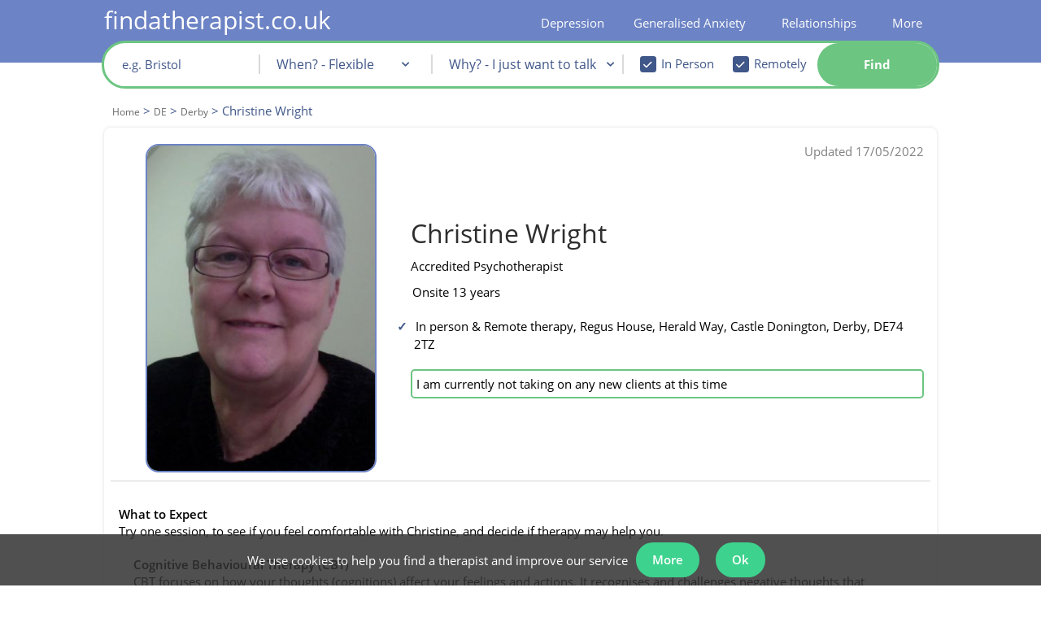

--- FILE ---
content_type: text/html; charset=iso-8859-1
request_url: https://www.findatherapist.co.uk/therapy-de/derby/christine-wright.html
body_size: 54257
content:
<!DOCTYPE html>
<html lang="en">
    <head>
        <meta http-equiv="X-UA-Compatible" content="IE=Edge"/>
        <!--<meta http-equiv="content-type" content="text/html;charset=iso-8859-1" lang="en" />-->
                    <style>body{display:none}</style>

            <meta id="viewport_meta" name="viewport" content="width=device-width, initial-scale=1,maximum-scale=2.0" />
            <meta name="apple-mobile-web-app-capable" content="yes" />
            <meta name="apple-mobile-web-app-status-bar-style" content="black" />
            <meta name="theme-color" content="#6c83c6">

                <link rel="manifest" href="/manifest.json">
          
                    <title>Christine Wright - Accredited Psychotherapist in Castle Donington</title>
        <meta name="keywords" content="Castle Donington Cognitive Behavioural Therapy (CBT) Psychotherapist, Castle Donington Cognitive Behavioural Therapy (CBT), Castle Donington Counselling, Castle Donington Dialectical Behaviour Therapy (DBT), Castle Donington Eye Movement Desensitisation Reprocessing (EMDR), Castle Donington Psychotherapy, Derbyshire, DE74, Diseworth, Lockington, Kegworth, Long Whatton, Castle Donington, Hemington, Isley Walton, Kingston on Soar, Sutton Bonington, Ratcliffe on Soar, Christine Wright" />
        <meta name="description" content="Need someone to talk to in Castle Donington? Christine Wright can help you and often has same week appointments for Psychotherapy, Counselling, Cognitive Behavioural Therapy (CBT), Dialectical Behaviour Therapy (DBT) and Eye Movement Desensitisation Repro" />


                <meta property="twitter:account_id" content="4503599630893666" />
                    <meta name="verify-v1" content="Xyv3WHqUMZwTCEvUGnZhwG8v+KQn60+Y/huDUL0DRTA=" />
<meta name="google-site-verification" content="_LDXVToLTlHlKP7v_2bNMlJrBUXJZ5mNnVy6dZ9T9J8" />
<meta name="google-site-verification" content="KUfkT1BE_uFM57mku7Qej4w4WZq0fMZIvKOVOzg0goU" />
<meta name="google-site-verification" content="0plzdBDh6kBbBXmRfTISGo_scLPZN6-61thfVPzwrq0" />
<meta name="msvalidate.01" content="4831112B0CCD328D80FF98D4F038BCD8" />
<meta property="fb:admins" content="524495625" />
            <meta name="robots" content="index, all, follow, noodp, noydir" />
<link rel="canonical" href="https://www.findatherapist.co.uk/therapy-de/derby/christine-wright.html" />
<meta property="og:image" content="https://www.findatherapist.co.uk/images/uploaded/therapists/2780.jpg" />
            
            
                       
            
            <style>
                #view_mode{content:"desktop";display:none;	}
                @media only screen and (max-width: 640px) {#view_mode{content:"mobile";display:inline!important;}}
            </style>
			<script>
            var file_exclude = ['' + "https://www.findatherapist.co.uk" + '/js/fallback.min.js','https://rscpplocalgaj3/js/fallback.min.js'];
            var message_exclude = ['Uncaught ReferenceError: hgj is not defined'];
            window.onerror = function (message, file, line) {
                if (!message_exclude.includes(message) && !file_exclude.includes(file)) {
                    xhttp = new XMLHttpRequest();
                    xhttp.open("POST", "/php/includes/ajax.php", true);
                    xhttp.setRequestHeader("Content-type", "application/x-www-form-urlencoded");
                    xhttp.send("action=js_error_catch&message=" + message + "&file=" + file + "&line=" + line);
                } else {

                }
            };
			</script>
			<script>var str_site_website_name = "findatherapist.co.uk";var str_site_company_name = "findatherapist.co.uk Ltd";var str_domain = "findatherapist.co.uk";var info_email = "info@findatherapist.co.uk"</script>            <style>
                
                @font-face{font-family: opensansregular;font-display: swap;src: url('/css/fonts/OpenSans/OpenSans-Regular.ttf');}@font-face{font-family: opensansregular;font-display: swap;src: url('/css/fonts/OpenSans/OpenSans-Bold.ttf');font-weight: bold;}@font-face{font-family: opensansregular;font-display: swap;src: url('/css/fonts/OpenSans/OpenSans-SemiBold.ttf');font-weight: 500;}@font-face {font-family: "Ionicons";src: url("/fonts/ionicons.eot?v=1.4.1#iefix") format("embedded-opentype"), url("/fonts/ionicons.woff?v=1.4.1") format("woff"), url("/fonts/ionicons.svg?v=1.4.1#Ionicons") format("svg");font-weight: normal;font-style: normal;font-display: swap;}hr,html{width:100%}#leftnav li,#leftnav li a{line-height:24px;background-color:#fff}#leftnav,#leftnav li a,h3{text-align:left}#leftnav,#leftnav ul,.searchButtonBox,.therapistsli{position:relative}html{margin-bottom:1px;height:100%;min-height:100%;background-repeat:no-repeat;background-position:center}.preload *{-ms-transition:none!important}hr{color:#405789;height:1px}.half_pad{padding-top:.5em}#leftnav a{white-space:nowrap;text-decoration:none}#leftnav ul{width:152px;top:-10px;padding-left:0}#leftnav li{width:auto;margin-left:0;list-style:none}#leftnav li a{color:#405789;display:block;width:178px;margin-bottom:2px}#leftnav {min-height:600px;clear: both;color: #a0522d;font-size: 10px;text-align: left;margin-top: 13px;position: relative;float: left;margin-right: 6px;width:220px}.sub-title-large-blue{color: #405789;font-size: 22px;font-weight: 500;}.sub-title-large-black{color: black;font-size: 22px;}.sub-title-small-blue{color: #405789;font-size: 18px;font-weight: 500;margin: 10px 0px 0px 0px;}.sub-title-small-black{color: black;font-size: 18px;font-weight: 500;}.content-header-small-blue{font-size: 15px;color: #405789;font-weight: normal;line-height: 20px;margin: 0;}.content-header-small-black{font-size: 15px;color: black;font-weight: normal;line-height: 20px;margin: 0;font-weight: 500;}.RightFloaterBox{text-align:left;margin-top:10px;display:none;border-radius:0;padding:5px;width: 210px;position: absolute;right: -210px;bottom: -177px;}.listingText,.within_box,.within_box span{display:inline-block;}.RightFloaterBox224{width:216px}.RightFloaterBox224 h3{color:#000!important;font-size:13px;font-style:normal;font-variant:normal;font-weight:700;line-height:18px;text-decoration:none;text-align:center;letter-spacing:2px}.RightFloaterBox a,.RightFloaterBox li{background-color:transparent!important}.niceGuidance.niceGuidanceTop,.profile-free{background-color:#fff;box-sizing:border-box;box-shadow:0 2px 2px 0 rgba(0,0,0,.14),0 3px 1px -2px rgba(0,0,0,.2),0 1px 5px 0 rgba(0,0,0,.12)}.profilepicRight img{margin-right:10px;padding-right:0;border:1px solid #B8B8B8;webkit-border-radius:10px;border-radius:10px}.profilepic-padding{width:120px;float:left;padding-bottom:10px}.profilepic-padding img{border:1px solid #B8B8B8;border-radius:10px;margin-right:10px;margin-left:14px;padding-right:0;-webkit-border-radius:10px}.profilepic-padding img.listting_pic_large{margin-left:0}.profile-free{margin-bottom:15px;padding:18px 8px}.niceGuidance.niceGuidanceTop{margin-bottom:10px;padding:15px 8px}.niceGuidance.niceGuidanceTop li{list-style-type:none!important;color:#006400;margin-left:0}.niceGuidance.niceGuidanceTop ul{padding-left:0;margin-bottom:0}.within_box{color:#405789!important;font-weight:700!important;clear:both;width:100%;padding-bottom:0!important}.listingText{width:650px;padding-bottom:10px}.listingTextName{color:#000;text-align:left;margin:0;padding:0}.listingText .listingTextName{font-size:19px;text-decoration:none;font-weight:400}.listingText .listingTextName span{font-size:16px;padding-top:2px;display:inline-block}.listing_band_a .icon_list,.profile_listing .listingTextName,.profile_listing .listingTextName span{font-size:14px}.listingText ul{padding-left:15px;margin:0}.listingText .icon_list{display:block;margin-top:0}.listingText .ion-ios-heart-outline{margin-left:8px;color:#405789!important}.listingTextName .saveProfile:before, .listingTextName .removeProfile:before{font-size: 20px;}.listing_cost_spacer{display:inline-block;width:30px}.icon_list.inpageActionButton{display:block;float:none;padding:0;height:18px;width:38px}.profile_listing{padding-bottom:0;}.profile_listing .profilepic-padding img{width:71px;height:100px;margin-right:10px;margin-left:17.5px}.listing_band_a .listingTextName{font-size:19px}.listing_band_a .listingTextName span{font-size:15px}.listing_band_a img.listting_pic_large{height:150px;width:105px;margin:auto}span.counsellor_name{font-size:20px!important;color:#405789;line-height:20px}.searchBoxUltraCompact input,.searchBoxUltraCompact select{font-weight:400;line-height:12px;text-decoration:none;font-style:normal;font-variant:normal;font-family:opensansregular,"Lucida Grande",Verdana,Arial,Helvetica,sans-serif}.searchBoxUltraCompact{color:#000!important;padding:2px;text-align:center;width:215px;float:none;margin-right:6px;background-color:#fff;z-index:999;border:none!important}.searchBoxUltraCompact #search_content{width:100%;margin-left:auto!important;margin-right:auto!important;padding:8px;box-sizing:border-box;box-shadow:0 2px 2px 0 rgba(0,0,0,.14),0 3px 1px -2px rgba(0,0,0,.2),0 1px 5px 0 rgba(0,0,0,.12)}.searchBoxUltraCompact select{width:100%!important;color:#a9a9a9;font-size:15px;border:1px solid #d3d3d3;margin-bottom:6px;background-color:#fff;height:30px;text-align:center}.searchBoxUltraCompact input{width:92%!important;color:#006;font-size:13px}.searchBoxUltraCompact h3,.searchBoxUltraCompact h6{line-height:0;text-align:center}.searchBoxUltraCompact h6{padding-top:9px;padding-bottom:8px;font-variant:normal;font-weight:700;margin-top:12px;margin-bottom:14px}.searchBoxUltraCompact #postcode{height:30px;text-align:center;border:1px solid #d3d3d3;color:#006400;font-weight:700;font-size:15px}#showSavedProfiles,#show_full_menu,.filter_title1,.searchBoxUltraCompact h6{color:#405789!important}.searchBoxUltraCompact #search_content{background-color:#F7F8FC;border:1px solid #c4cde7}.searchButtonBox{overflow:hidden;padding:3px;height:auto;clear:both;float:none!important;display:block;width:90px;font-size:16px;z-index:99;margin:9px auto 10px}.searchButtonBox span{padding-right:10px!important;border-radius:6px;white-space: nowrap;}.therapistsli{float:left;width:224px;}.therapistsli li{list-style:none}.therapistsli ul li{float:left}.therapistsli li a{color:#000!important}.star_case{overflow:hidden;white-space:nowrap;position:absolute;top:0;color:black;}.star_back{color:#bdc3c7}.star_back,.star_case{text-align:left;display:block}.star_back .ion-star,.star_case .ion-star{font-size:19px}.searchBoxUltraCompact #showSavedProfiles{clear:both;margin-left:auto;margin-right:auto;float:none!important;display:block}a:link.inpageActionButton,a:visited.inpageActionButton,span.inpageActionButton{color:#fff}a.inpageActionButton,span.inpageActionButton{float:left;line-height:22px;height:30px;text-decoration:none;text-align:center;font-weight:700}a.inpageActionButton.fat-action-button,span.inpageActionButton.fat-action-button{height: 50px;}a:link.inpageActionButton,a:visited.inpageActionButton,span.inpageActionButton{color:#fff}a.inpageActionButton span{background:#69BF69;display:block;padding:4px 10px;color:#FFF;border:1px solid #4cae4c}a.inpageActionButton.fat-action-button span{background: none;display:block;color:#FFF;border: none;}span.inpageActionButton{padding:4px 11px 4px 5px;width:initial;text-align:center}.icon_list.inpageActionButton.view_button{color:#fff;display:none}.header_title{color:#405789!important}.reduced_search{display:block;display:inline;display:inherit;width:100%}.rtable{vertical-align:top;max-width:100%;overflow-x:auto;// optional - looks better for small cell values white-space:nowrap;border-collapse:collapse;border-spacing:0}.rtable,.rtable tbody{// optional - enable iOS momentum scrolling -webkit-overflow-scrolling:touch}.searchBoxUltraCompact #postcode::-webkit-input-placeholder{font-weight:400!important}.searchBoxUltraCompact #postcode:-moz-placeholder,.searchBoxUltraCompact #postcode:-ms-input-placeholder,.searchBoxUltraCompact #postcode::-moz-placeholder,.searchBoxUltraCompact #postcode::-webkit-input-placeholder{color:#84bd68;text-overflow:ellipsis!important;font-weight:400!important}#therapist_search{height:100%}#show_full_menu{padding:5px;clear:both;width:100%;display:inline-block;text-align:center}.webicon_text{display:table;margin-top:2px;padding-top: 0px!important;}.featured_text{width:200px}#cookie_message_banner{text-align:center;padding:0;position:fixed;bottom:0;background:rgba(50,50,50,.85);z-index:999999999;width:100%}#cookie_message_banner>div{display:inline-block;position:relative}#cookie_message_banner>div div.banner_contents{display: flex;align-items: center;margin-right:25px}#cookie_message_banner>div div.banner_contents>span{display:inline-block;max-width:800px;vertical-align:middle;color:#fff}#cookie_message_banner .remove_cookie_banner{position:absolute;right:5px;top:0;bottom:0;margin:auto;width:20px;height:20px;display:inline-block;vertical-align:middle;text-align:center;line-height:20px;font-family:sans-serif;color:#fff}.breadcrumbs{margin:0;padding:0;color:#405789;font-size: 15px;line-height: 18px;}.breadcrumbs li{list-style: none;display: inline;margin-left: 0;color: #666;}.breadcrumbs li a{color: #666;font-size: 12px;}.breadcrumb_h1{margin-top:10px;}#useful_links strong{font-size: 13px;display: inline-block;width: 80%;}#useful_links ul{padding:0;}#useful_links td{vertical-align: top;}.multi_column{width:100%;margin-bottom:20px;display:inline-block}.multi_column li{line-height:1.5em;float:left}#quad li{width:21%}.working_hours_table{margin:0}.working_hours_table li span{min-width:40px;display:-webkit-inline-box;margin-bottom:3px;margin-right: 10px;vertical-align:middle}.profile_listing .working_hours_table li span:first-of-type{margin-right:10px;min-width:40px;display:inline-block;width:inherit}.profile_listing .working_hours_table li{display:block;margin:auto}.profile_listing .working_hours_table{padding:0!important}.counsellor_snippet li,.counsellor_snippet strong,.counsellor_snippet ul{color:#000;font-size:15px;line-height:1.5;}.counsellor_snippet li{padding:.55rem 0;margin-bottom: -1px;}.counsellor_snippet .working_hours_table{padding:0 0 0 0px;width:fit-content;display:inline-block;}.counsellor_snippet .working_hours_table li{list-style-type:none;padding:0}.counsellor_snippet .working_hours_table li:before,.hide_all_working_hours:before{content:none!important}.counsellor_snippet .hide_all_working_hours .working_hours_table li:before{content:""}.counsellor_snippet .working_hours_table li span{width:inherit}.counsellor_snippet .working_hours_table li span:first-of-type{padding-right:8px}.counsellor_snippet .working_hours_table .date_time_spacer{display:none}.counsellor_snippet a{text-decoration:none;height: 100%;}.counsellor_snippet,.counsellor_snippet .listingTextName span,.counsellor_snippet li{font-size:15px}.counsellor_snippet .webicon_text{display:inline}.counsellor_snippet .counsellor_name,.counsellor_snippet .counsellor_name span{font-size:32px!important;line-height:28px;padding:0;margin:0;background-color:#fff;color: #2e2e2e;font-weight:400;letter-spacing:initial}.counsellor_snippet .image-td,.counsellor_snippet .listing-td{display:inline-block}.snippet_main{width: 300px;display: inline-block;}.snippet_side{width: 384px;display: inline-block;vertical-align: top;margin-top: -29px;margin-left: 68px;}.counsellor_snippet .image-td{vertical-align:top;float:none;overflow:auto}.counsellor_snippet .image-td div.profile_image_div{width:150px;height:200px!important;background-repeat:no-repeat;background-size:76%;background-position:center top;margin:auto}.counsellor_snippet .listing_cost_spacer{display:none}.profile_image_div:hover .pic_view_profile{display:flex!important}.non_premium_address .counsellor_snippet:first-of-type{margin-top:15px}.counsellor_snippet .image-td img{display:block;width:200px;height: 285.703px;}li.review_quote:before{content:"\275D";font-weight:700;padding-right:5px;color:#006400}.counsellor_snippet #contact_form_simplified{width:fit-content}.counsellor_snippet #contact_outter_div{display:inline-block;vertical-align:top}.counsellor_snippet.sticky .sticky_hide{display:none}.counsellor_snippet.sticky{position:fixed;top:0;margin:0!important;z-index:999;padding:4px;width:789px}.counsellor_snippet.sticky .image-td img{width:58px}.counsellor_snippet.sticky listing-td{padding:0 18px!important}.counsellor_snippet.sticky .listing-td{vertical-align:bottom}.counsellor_snippet.sticky #contact_outter_div{padding-left:16px}.counsellor_snippet.working_hours_table{display:inline;padding-left:0}.counsellor_snippet.working_hours_table li{display:inline;padding-left:0;font-weight:700}.counsellor_snippet .day_time_0_0,.counsellor_snippet .day_time_0_2,.counsellor_snippet.day_time_1_0,.counsellor_snippet.day_time_1_2,.counsellor_snippet.day_time_2_0,.counsellor_snippet.day_time_2_2,.counsellor_snippet.day_time_3_0,.counsellor_snippet.day_time_3_2,.counsellor_snippet.day_time_4_0,.counsellor_snippet.day_time_4_2,.counsellor_snippet.day_time_5_0,.counsellor_snippet.day_time_5_2,.counsellor_snippet.day_time_6_0,.counsellor_snippet.day_time_6_2, .counsellor_snippet .day_time_1_1, .counsellor_snippet .day_time_2_1, .counsellor_snippet .day_time_3_1, .counsellor_snippet .day_time_4_1, .counsellor_snippet .day_time_5_1, .counsellor_snippet .day_time_6_1, counsellor_snippet .day_time_0_1{display:none}.filter_title1{color:#405789!important}.listing_heading{display:none}.filter_title1.false_input{width:98%;margin-left:auto;margin-right:auto;min-height:30px;text-align:center!important;border:1px solid #d3d3d3;color:#006400!important;font-weight:700;font-size:15px;line-height:32px;background-color:#fff;display:block}.mob_show, div.mob_show{display:none;}.engadgment_back_bar{width:100%;border-bottom:5px #E2E5EF solid;height:auto;position:relative;margin-top:5px}.engadgment_front_bar{border-bottom:5px #006400 solid;height:0;position:absolute}.engadgment_back_bar,.engadgment_front_bar{padding-bottom:2px}.engadgment_text{margin-top:9px;position:inherit;text-align:justify;width:100%;white-space:nowrap}.filter_title{color:#000;padding-left:4px;font-size:13px;font-style:italic;display:none}.filter_title1{font-size:16px;font-weight:700;text-align:center;display:inline-block;padding:3px 0}.reduced_search input:not(#checkBox),.reduced_search select{min-width:171px!important;display:block}#therapist_search .rtable input#checkBox{width:10px!important;min-width:0!important}.simple_search_container{width: 100%;}.home_page .simple_search_container{width: 120%;}.sy_search{text-align: left;padding: 10px 0px 20px 10px;background-color: white;max-width: 1015px;margin: auto;position: relative;z-index: 999;border-radius: 10px;box-shadow: 0px 0px 4px 0px rgb(0 0 0 / 13%);border: 2px solid #6c83c5;}.fixed_div{position: fixed;z-index: 999;top: 50px;}.sy_search table{border-collapse: collapse}.sy_search .simple_search_tr{background-color: #fff;}.mobile_css .sy_search.fixed_div .simple_search_tr, .sy_search .simple_search_tr{width: 31.5%;width: calc(calc(100% / 3) - 6px);display: inline-block;height: 50px;vertical-align: top;position: relative;margin-right: 3px;}.mobile_css .sy_search tr.simple_search_tr.advanced_search_options{display: none;}.mobile_css .sy_search tr.simple_search_tr.advanced_search_options_show{display:block;}.mobile_css .sy_search.fixed_div tr.simple_search_tr.advanced_search_options_show{display:inline-block;}.sy_search .simple_search_tr > td:first-of-type, .simple_search_tr_label {color: darkblue;font-weight: bold;font-size: 16px;display:block;padding-left: 5px;padding-top: 0px;text-align: left;position:absolute;}.sy_search .simple_search_tr > td{width: 100%;}.mobile_css .sy_search .simple_search_tr td:first-of-type {text-align: right;padding-right: 5px;display: table-cell;width: auto;}.sy_search.fixed_div .simple_search_tr td:first-of-type {font-size: 13px;text-align: left;display: block;}#gaj_postcode::-webkit-input-placeholder {font-size: 15px;}.sy_search select,.sy_search #gaj_postcode{width:94%;padding-top: 20px;}.sy_search select option:first-of-type{color:gray}.sy_search select option{color:darkblue}#avialability_div, #content div#avialability_div, #content div#mobile_therapy_approaches_div{border-right: 2px solid #dadada;font-size: 16px;}td.availability_time{text-align: right;}.sy_search input .intervention_check_box {width:initial!important;font-size: initial;height: initial;}.sy_search .simple_search_tr.advanced_search_options{margin-top: 10px;} #anytime_div{height: 190px;background-color: #fff;z-index: 999;position: absolute;height: 13em;display: none;width: 22em;top: 5em;padding: 10px;border-radius: 12px;left: 8em;}#anytime_div #option_link{background: none!important;background-color: #69BF69!important;display: block;padding: 4px 10px 4px 10px;color: #FFF;border: #4cae4c solid 1px;cursor: pointer;font-weight: bold;}#anytime_close{position: absolute;right: 4px;bottom: 4px;background-color: #69be69;color: #fff;padding: 2px 6px;cursor: pointer;border-radius: 5px;}.simple_search_tr a {display:none;}#search_explain{font-size: 22px;font-weight: bold;padding-bottom: 5px;display: inline-block;line-height: 30px;color:darkblue;}#search_explain h2 {color: darkblue!important;display: inline;}.therapy_recommend_explain{display: inline-block;padding-left: 38px;padding-bottom: .55rem;}.therapy_recommend_explain a{text-decoration: underline!important;}#simple_search_more_options{font-size: 12px;cursor: pointer;padding: 6px;display: block;margin-top: 10px;margin-left: -3px;position: absolute;top: 4px;right: 17px;color: #405789;}.breadcrumbs h1{color: #405789;font-weight: bold;font-size: 18px;display: inline-block;line-height: 23px;letter-spacing: inherit;margin: 0px 0px 4px 0px;}.combo_browse.breadcrumb_container{color: #405789!important;margin-bottom: 9px;clear: both;display: inline-block;width: 100%;padding: 0px;padding-top:0px;}.combo_browse.breadcrumb_container ol{padding-left: 12px;float: left;}@font-face{font-family:Ionicons;src:url(/fonts/ionicons.eot?v=1.4.1);src:url(/fonts/ionicons.eot?v=1.4.1#iefix) format("embedded-opentype"),url(/fonts/ionicons.svg?v=1.4.1#Ionicons) format("svg");font-weight:400;font-style:normal}.ion-edit:before{content:"\f2bf"}.ion-ios-heart:before{content:"\f443"}.ion-ios-heart-outline:before{content:"\f442"}.ion-star:before{content:"\f24e"}#content .contact_botton_table{max-width: 200px;margin-left: -4px;border-collapse: collapse;width: fit-content!important;}.contact_botton_table td{position: relative;width: fit-content!important;}.contact_botton_table a {width:auto;}.new_modal{background-color: #3b3b3bc2;position: fixed;top: 0;width: 100vw;height: 100vh;left: 0;z-index: 999;}.new_modal_inner{position: fixed;z-index: 999;width: 1024px;margin: auto;left: 50%;transform: translate(-50%, 0);background-color:#fff;top:50px;}.flex-container {text-align: center;position: relative;}.flex-container-container{margin-bottom: 100px;}#content .flex-container{text-align: center;}#content .flex-container-container div{text-align: center;}#outcode_area_page .positive_section strong{color: #405789;}.flex-container-symptoms, .flex-container-causes, .flex-container-levels, .flex-container-impacts, .flex-container-insights{background-color: #f0f2f9;padding: 5px;z-index: 0;}#content .positive_section div.therapy-container{height: 250px;}.container-1024{width: 1024px;margin: 0 auto;}.container-1024 h1{text-align: center;font-size: 32px;}.positive_section{margin-bottom: 10px;}.flex-container > div {margin: 15px;padding: 10px;font-size: 30px;width: 200px;position: relative;border-radius: 6px;display: inline-block;vertical-align: top;align-self: baseline;background-color: inherit;}.positive_section .flex-container-people .therapy-container-content{top: 43%;}.arrow-shaft{background-color: white;height: 14px;width: 50px;position: absolute;z-index: 10;margin-left: -21.5px;left: 50%;margin-top: -16px;border-top: white;border: 1px solid black;border-top: 1px solid white;border-bottom: 1px solid white;}.arrow-shaft:after{content:'';position: absolute;left: -20px;right: 0;margin: 0 auto;width: 0;height: 0;bottom: -59px;border-top: 58px solid black;border-left: 45px solid transparent;border-right: 45px solid transparent;}.arrow-shaft:before{content:'';position: absolute;left: -18px;right: 0;margin: 0 auto;width: 0;height: 0;bottom: -57px;border-top: 55px solid white;border-left: 43px solid transparent;border-right: 43px solid transparent;z-index: 1;}.arrow-shaft-inner{position: absolute;width: inherit;height: 30px;background-color: inherit;top: -4px;z-index: 10;}.flex-container >div > div{}.causes-symptoms-impacts .flex-container >div > div > div{width: 200px;display: inline-block;align-self: baseline;vertical-align: top;}.causes-symptoms-impacts .flex-container-outer{margin-top:10px;}.causes-symptoms-impacts .flex-container-outer:first-of-type{margin-top:0px;} .flex-container >div:after{} .symptoms_link{margin: 10px auto;width: 60%;height: 70px;position:relative;text-align:center;margin-top: -14px;}.symptoms_link:after {content:"";position: absolute;z-index: 1;top: 0;bottom: 0;left: 50%;border-left: 2px dashed grey;transform: translate(-50%);}.symptoms_link:before {content:"\25BC";position: absolute;z-index: 1;top: 60px;bottom: 0;font-size: 22px;color:grey;margin-left: -11px;left:50%;}.symptoms_link_panic_attack{height: 30px;margin-top: 0px;}.symptoms_link_panic_attack:before{top: 16px;margin-left: -10px;}.thoughts_feeling_behaviour_link{position: relative;width:300px;border: 2px dashed grey;border-style: none none dashed;color: #f0f2f9;background-color: #f0f2f9;z-index:1;top: 48px;}.flex-container >div:last-of-type:after{content: "";}.flex-container-therapies{margin-top: 20px;}.flex-container-levels, .flex-container-insights{margin-top: 5px;}.flex-container-therapies >div:after, .flex-container-people >div:after, .flex-container-levels >div:after{content: "";}.flex-container-therapies >div:before, .flex-container-people >div:before, .flex-container-levels >div:before{content: "";}.flex-container-therapies> div > div{height: 300px;width: 250px;margin: 30px;}#content div .source-container{text-align: center;}#content .flex-container-people> div> div, #pr-stats-container .flex-container .therapy-container{height: 250px;width: 250px;border: 1px solid #dadada;margin: 30px;border-radius: 50%;background-color: white;padding: 10px;}.flex-container-people> div> div{height: 250px;width: 250px;border: 1px solid #dadada;margin: 30px;border-radius: 50%;background-color: white;}.flex-container-people> div> div.therapy-container-content-alone:before{content: '';}.flex-container-people> div> div.therapy-container-content-chart:before{content: '';}.flex-container-recommended-therapies> div > div{height: auto;min-height: 250px;width: 275px;}.flex-container-recommended-therapies .therapy-container-name-snippet{position: initial;height: auto;}.flex-container-recommended-therapies .therapy-container-info-snippet{position: initial;}.flex-container-symptoms-no-margin{margin-top: 5px;}h2.symptom_section_header, div.symptom_section_header{font-size: 18px;text-align: center;color: black!important;margin-bottom: 5px;}h2.positive_section_header{color: #405789;font-size: 18px;text-align: center;}.flex-container-outer{text-align: center;}.treatment_box{width: 1450px!important;height: auto!important;}.therapy-container-name-snippet{width: inherit;height: 115px;vertical-align: middle;text-align: left;padding-left: 10px;}.therapy-container-info-snippet{width: inherit;margin-top: 26px;padding-left: 10px;text-align: left;}.therapy-container-source{width: 100%;padding-left: 10px;text-align: left;}.causes-symptoms-impacts .flex-container > div{background-color: white;padding-top: 10px;padding-bottom: 30px;}.causes-symptoms-impacts strong{color: black;}.flex-container-symptoms .flex-container{margin-top: -20px;}.therapy-container-content{position:absolute;width:inherit;top:50%;margin-top:-20%;height: auto;font-size: 15px;}#pr-stats-container .therapy-container-content{top: 43%;}.therapy-container-content-diagnosis{height: 160px;display: table-cell;vertical-align: middle;width: 250px;text-align: left;}.flex-container .therapy-container-content-chart{border: 1px solid #405789;box-shadow: none;height: 250px;width: 250px;background-color: transparent;}.flex-container .therapy-container-content-chart > div{margin-top: -11px;margin-left: -11px;}.people-collage{width: 100%;height: 855px;position: absolute;overflow: hidden;margin-top: -8px;}.flex-container-people, .flex-container-therapies, .flex-container-diagnosis{margin-top: 0px;}.symptoms_items{display: block;}#wrapper .width100Percent{width: 100%;padding:0;margin-top: 60px;}#possible_therapists{width: 800px;}@media only screen and (max-width:640px){#view_mode{content:"mobile";display:inline!important}.header_title{font-size: 18px;}.header_title_h2{font-size: 15px;}}a:link.toolbarButton,a:visited.toolbarButton{color:#000}.trustpilot_micro{display:block}@media only screen and (min-device-width:768px) and (max-device-width:1025px){#content{margin-left:4px}}#superWrapper,#wrapper{margin-right:auto;margin-left:auto}#content,.wrapperFloatLeft,ul.topnavLeft{float:left}a,a:hover{text-align:left}a:hover,body{font-weight:400}#footer,footer{background:#364163;clear:both}#content div,form div,li,p{color:#000;line-height:1.5}a,a:hover,strong{color:#405789}body,td{color:000}a,body{font-size:15px}#wrapper,.foot_link .sub_menu_55 ul{margin-top:0}#showSavedProfiles,h2{color:#405789;}a,body,strong{margin:0;padding:0}@media only screen and (min-device-width:1025px){.trustpilot_micro{display:none}}a{cursor:pointer;text-decoration:underline}body{display:block;background-color:#d3d3d300;font-family:opensansregular,"Lucida Grande",Verdana,Arial,Helvetica,sans-serif;text-align:center;font-style:normal;font-variant:normal;line-height:1.5;text-decoration:none}h1,h2{font-weight:700;text-align:left;text-decoration:none;font-style:normal;font-variant:normal}input,select{font-family:opensansregular,"Lucida Grande",Verdana,Arial,Helvetica,sans-serif;color:#006}#content,#footer{font-family:opensansregular,"Lucida Grande",Verdana,Arial,Helvetica,sans-serif;text-rendering:optimizeLegibility;-webkit-font-smoothing:antialiased}h1{font-size:23px;line-height:26px;color:#000;letter-spacing:2px;margin-top:15px;margin-bottom:12px}h2{font-size:22px;line-height:26px;margin:0;padding-right:0;padding-left:0}li,td{font-size:15px}li{list-style-type:disc;margin-left:15px}#content div,form div,p{font-size:15px;font-style:normal;font-variant:normal;font-weight:400;text-decoration:none;text-align:left;line-height: 1.5;}strong{font-weight:700;text-decoration:none;text-align:left}#site-logo{display:none}#content{-webkit-overflow-scrolling:touch}footer{padding-top:3px;min-width:1024px;position:relative;z-index:999;background-color: #6c83c5}#footer{color:#fff;font-size:9px;min-height:77px!important}#search_input_box{background-color:#fff;display:inline-block;height:40px;width:85%}#wrapper{text-align:left;padding-top:0;width: 100%;}#superWrapper{min-width:772px;width:1024px}#wrapperLeftFloater{float:left;width:0;margin-top:204px;background-color:#FFF}.clearBoth{clear:both}ul.topnav{margin:0!important;padding-left:5px}ul.topnav span{background-image:none!important;background-color:transparant!important;cursor:pointer}ul.topnavRight{float:right}ul.topnav li{float:left;margin:0;padding:0;position:relative;list-style-image:none;list-style-type:none}ul.topnav li .last{padding-right:3px}ul.topnav li:hover a{background-position:left bottom}ul.topnav li .sub{border-left:1px solid #405789;border-right:1px solid #405789;border-bottom:1px solid #405789;position:absolute;top:30px;left:3px;z-index:99999;background:#c4cde7;padding:20px 20px 20px 50px;float:left}ul.topnav li .sub ul{list-style:none;margin:0;padding:0;float:left}ul.topnav .sub ul li{width:100%;color:#6c83c5;background:#6c83c5;list-style-type:disc;list-style-position:outside;padding:0}ul.topnav .sub ul li a{float:none;text-indent:0;height:auto;padding:0 5px 7px 0;background-color:#c4cde7;display:block;text-decoration:none;color:#000;width:100%;white-space:nowrap;margin-left:-2px}ul.topnav .sub ul li a:hover{color:#000;text-decoration:underline;background-position:5px 5px}ul.topnav .has_sub .toolbarButton:hover{cursor:default;text-decoration:none}.has_sub{cursor:pointer;transition:0s visibility;transition-delay:.8s}.has_sub .sub{transition:0s visibility;transition-delay:1s;visibility:hidden}.magnify_background,.magnify_background:hover{-webkit-transition:background-color 1s;-moz-transition:background-color 1s;-ms-transition:background-color 1s}.has_sub:hover .sub{visibility:visible}ul.topnav .menu_parent #span_link{text-decoration:underline;display:inline}#span_link{display:inline;padding-bottom:0}a.toolbarButton{display:block;float:left;line-height:22px;height:30px;text-decoration:none;padding-right:7px;white-space:nowrap}a.toolbarButton span:after{content:" |";position:absolute;right:1px}a.toolbarButton:hover span:after{text-decoration:none!important}.last span:after,.topnav li:last-of-type span:after{content:""!important}a.toolbarButton:hover{text-decoration:underline}a:active.toolbarButton,a:hover.toolbarButton,a:link.toolbarButton,a:visited.toolbarButton{color:#000}a.toolbarButton span{background:url(/images/nav/twotone-blue-right8.jpg) top right no-repeat;display:block;padding:4px}#showSavedProfiles{text-align:center;clear:both;margin:-10px;padding:10px 10px 10px 5px}.search_header #showSavedProfiles span{display:inline-block;margin-top:3px;color:#fff}#showSavedProfiles #count_saved:before{content:none!important;font-weight:700;color:#006400;padding-left:3px;font-size:15px;background-image:none;width:16px;height:16px;display:inline-block;vertical-align:middle;background-repeat:no-repeat}a:hover.toolbarButton span{background:url(/images/nav/twotone-blue-right4.jpg) top right no-repeat}.adminShow{float:left;background:#EE0101;padding:10px;position:fixed;left:0;z-index:999999}#postcode,.search_header #postcode{cursor:text;display:inline-block;font-size:19px;height:100%;padding:0 0 0 .5em;margin-right:0;border:0}.search_header #postcode{width:90%;color:#006400;font-weight:700}#content,table{width:100%}.search_therapist{background-color:transparent;margin-top:9px;display:inline-block;width:100%;z-index:999}#view_mode,.mobile{display:none}#postcode{width:90%;color:#000}#top_page,.chosen-container a{cursor:pointer}a img{border:0}td{line-height:1.5!important}img{-ms-interpolation-mode:bicubic}#show_desclaimer_word{padding-left:85px;vertical-align:super;float:left;padding-right:35px;cursor:pointer;margin-top:5px;display:none}#view_mode{content:"desktop"}#thawte{float:left;margin-top:-16px;clear:none}#therapist_search_location_only .search_icon{font-size:32px!important}.home_image #therapist_search_location_only .search_icon{font-size:49px!important}*{outline:0}.logo{float:left;border-bottom:3px solid #fff;border-left:3px #fff solid;border-right:3px #fff solid}.magnify_background{background-color: #69BF69!important;color: #FFF;border: #4cae4c solid 1px;display:inline-block;height:40px;padding:4px;vertical-align:bottom;width:40px;-webkit-transition: background-color 1s;-moz-transition: background-color 1s;-ms-transition: background-color 1s;-o-transition: background-color 1s;transition: background-color 1s;}.magnify_background b:before{line-height: 44px!important;}.magnify_background:hover{background-color:#4cae4c!important;-o-transition:background-color 1s;transition:background-color 1s}#three_step .magnify_background{width:54px;height:54px;position:relative;border-bottom:1px solid #405789!important;vertical-align:middle}#three_step #search_input_box,#three_step .chosen-container{height:100%;width:99%!important;position:relative;border-bottom:1px solid #405789}#three_step .chosen-container{display:block!important;height:100%;margin-bottom:0;vertical-align:middle;border-bottom:1px solid #405789!important}#three_step #search_input_box:before{content:"Where?";position:absolute;top:-25px;font-size:18px;font-weight:700;color:#fff}#three_step #clinical_experience_select:before,#three_step .chosen-container:before{content:"What Concerns You?";position:absolute;top:-25px;font-size:18px;left:0;font-weight:700;color:#fff}#three_step .chosen-container .chosen-single,#three_step .chosen-container span{text-align:left;font-size:19px;height:55px;line-height:55px}#three_step .chosen-container-single .chosen-single span{margin-left:10px}#three_step #clinical_experience_select{width:100%;height:100%;font-size:19px;padding-left:3px;background-color:#fff;border-bottom:1px solid #405789}.chosen-single span{color:#000}.chosen-container{border:1px solid #d3d3d3!important;margin-bottom:6px;display:inline-block!important;background-color:#fff;height:30px;text-align:center}.chosen-container span{text-align:center;font-size:15px;color:#006400;padding-top:2px}.chosen-search{display:none}.show_desclaimer{bottom:0;color:#FFF;padding:6px;width:100%;z-index:999;padding-left: 0;padding-right: 0;height: 38px;background: #364163;font-size: 13px;line-height: 16px;}header{position:fixed;z-index:999}#rscpp_banner{animation:mymove 5s;-webkit-animation:mymove 5s;width:100%;min-width:1024px;height:100px;background-color:#f0f2f9;background-image:-ms-linear-gradient(top,#FFF 0,#eef0f8 100%);background-image:-moz-linear-gradient(top,#FFF 0,#eef0f8 100%);background-image:-o-linear-gradient(top,#FFF 0,#eef0f8 100%);background-image:-webkit-gradient(linear,left top,left bottom,color-stop(0,#FFF),color-stop(1,#eef0f8));background-image:-webkit-linear-gradient(top,#FFF 0,#eef0f8 100%);background-image:linear-gradient(to bottom,#FFF 0,#eef0f8 100%);background-size:100% 100%}#main_menu,#rscpp_logo{width:1024px;margin-left:auto;margin-right:auto;min-width:1024px}.home_page .sy_search .simple_search_tr{width: calc(calc(100% / 3) - 48px)!important;}#menu_outer_container{background-color:#6c83c5;width: 100%;height: 50px}#main_menu_container{background-color:#6c83c5;max-width: 1024px;margin:auto;height:46px;margin-top: 2px;}#main_menu_container_left{color:white;display:inline-block;width:100%;text-align:left;font-size: 30px;float:left;position: relative;}#main_menu_container_left a{color:white;text-align:left;font-size: 30px;text-decoration: none;;}#main_menu_container_right{float: right;width: 46%;display: inline-block;height: 46px;} #logo_container b {font-size: 30px;cursor:pointer;vertical-align: middle;}#logo_container{width: 25px;}.home_page h1{color: #fff!important;font-size: 54px;width: 70%;line-height: 70px;font-weight: normal;}.home_page h2{text-align: center;font-size: 32px;line-height: 68px;font-weight: 500;}#home_search_container{width:664px}.footer_main_menu{position: fixed;background-color: #6c82c5;width: 100%;left: 0;text-align: center;height: calc(100% - 46px)!important;top: 50px;overflow: scroll}.footer_main_menu .foot_link{width: 1024px;margin: auto;height:100%;border-top:1px solid white;margin-top: 16px;}.footer_main_menu #uk_location_link{display: none;}.footer_main_menu #location_link{width: 44%!important;margin-left: 38px;}.footer_main_menu #location_link:nth-of-type(2n){width: 38%!important;margin-left: 76px;}.footer_main_menu .therapy_link_title{font-size: 20px;!important;}.therapist_logged_in.footer_main_menu #location_link:first-of-type{width: 38%!important;margin-left: 38px;}.therapist_logged_in.footer_main_menu #location_link{width: 38%!important;margin-left: 137px;}.footer_main_menu .foot_link li a{font-size: 16px;line-height: 25px;}.mobile_only{display:none}.footer_main_menu #footer_therapist_area_menu{display: block;}.footer_main_menu #footer_therapist_area{display: none;}footer #footer_therapist_area_menu{display: none;}footer #footer_therapist_area{display: block;}#rscpp_logo b{font-weight:bolder}#rscpp_logo{position:relative}#banner_seperater{height:30px;min-width:1024px;border-bottom:#6c83c5 solid 2px;background-color:#c4cde7}#home_heading_first{color:#fff!important;font-size:20px;line-height:25px;font-weight:400}#home_heading_first b{font-size:19px}#three_step{width:100%;padding-top:20px}#home_three_step{text-align:center;margin-top:35px;margin-bottom:35px}#home_three_step p,#home_three_step p a{font-size:14px;margin-top:6px;line-height: 18px;}#home_three_step h2{font-size:22px}#home_three_step td{width:12.5%;padding:13px;vertical-align:top}#home_three_step td:nth-child(even){padding-left:0}#home_three_step .icon_container{text-align:center;background-color:#6c83c5;height:180px;padding:10px;margin-left:auto;color:#dadff0;-webkit-transition:background-color 1s;-moz-transition:background-color 1s;-ms-transition:background-color 1s;-o-transition:background-color 1s;transition:background-color 2s;background-size:cover;background-position:center center;width:125px;float:left;margin-right:10px}.home_center .chosen-container-single .chosen-single div b{font-size:33px;position:relative;left:-24px;top:5px}.home_center .fn{margin-left:-3px}.home_center .search_therapist{margin-top:40px}.home_quotes li{color:#E7E9F1;margin:0!important}.home_quotes .single_quote{text-align:right;font-size:12px;line-height:22px;padding-top:3px;padding-right:3px;margin-bottom:4px}.home_quotes .single_quote .ion-quote:nth-child(2){display:inline-block;-moz-transform:rotate(-180deg);-o-transform:rotate(-180deg);-webkit-transform:rotate(-180deg);filter:progid:DXImageTransform.Microsoft.BasicImage(rotation=.083);-ms-filter:"progid:DXImageTransform.Microsoft.BasicImage(rotation=0.083)";vertical-align:top}.featured_content{width:100%;margin-left:auto;margin-right:auto;clear:both}.featured_content td{vertical-align:top}.featured_content a{display:block}.home_quotes .slides li{padding:9px;width:97%}.home_quotes .quote_author{float:right;font-size:15px;padding-right:3px}.home_quotes.blueberry .pager{width:100%!important;height:6px!important;position:relative;top:-10px;margin:0}.home_image{min-height:605px;background-color:#b6bdc5;clear:both;display:flex;background-image: url("/images/happy_man.png");background-image: url("/images/woman.jpg");background-position: center center;background-repeat: no-repeat;}#home_quote .slides li:not(:first-child),#top_page{display:none}.home_center{width:1014px;margin-left:auto;margin-right:auto;padding:7px}.home_center.how_it_works h3{text-align: center;font-size: 20px;line-height: 20px;}.home_center.how_it_works h3:before{vertical-align: bottom;}.home_center.how_it_works .how_it_works_steps h2{position: absolute;top: 10px;left: 5px;font-size: 37px;font-weight: normal;}.home_center.how_it_works i{font-size: 48px;position: absolute;top: 70px;right: -18px;color: #405789;}.new_modal_inner .home_center.how_it_works i, .therapist_profile .home_center.how_it_works i{top:120px}.new_modal_inner .home_center.how_it_works h2, .therapist_profile .home_center.how_it_works h2{font-size: 20px;}.home_center.how_it_works p{text-align: center;padding: 2px 20px;}.how_it_works_steps{display: inline-block;position: relative;vertical-align: top;padding: 10px;margin-bottom: 5px;text-align: center!important;display: inline-block;position: relative;vertical-align: top;padding: 10px;margin-bottom: 5px;text-align: center!important;border-radius: 100px;padding: 22px;box-shadow: 2px 0px 4px 0px rgb(0 0 0 / 13%);border-right: 4px solid #6c83c5;}.how_it_works_steps p, .how_it_works_steps h3{text-align: center;}.how_it_works_steps img{width: 200px;height: 200px;border-radius: 50%;margin: auto;display: block;}.how_it_works_steps img.mobile_only{display: none;}.why_us_points{width:33%;display:inline-block;vertical-align: top;}#pro_bodies img {padding: 7px;}#pro_bodies{text-align: center!important}.qualified_therapist td, .qualified_therapist p{display: inline-block;}#home_quote{font-size:20px;line-height:24px;color:#fff;width:auto;padding:5px}#home_quote .slides{width:auto!important;margin:10px 0 0}.home_faces{background-image:url(/images/uploaded/homepage_faces.jpg);background-size:100%;margin-bottom:45px;height:585px}.home_faces .us_different{width:788px;padding:16px;background-color:#fff;font-size:19px!important;line-height:37px!important;height:261px;background-color:rgba(999,999,999,.98);border-left:1px solid #fff;position:relative;top:146px;margin:0 auto 151px}.home_faces .us_different div{font-size:19px!important;line-height:24px!important}.home_page #main_body, .therapist_profile #main_body,.counselling_area #main_body, .professional_bodies_wrapper #main_body {margin-top: 0px;}.us_different h2{text-align:center;padding:10px;font-size:19px;color:#000!important;border-bottom:1px solid #a9a9a9;margin-bottom:20px;width:299px;margin-left:auto;margin-right:auto}#top_page{position:fixed;right:53px;bottom:53px;font-size:30px;background:#d3d3d3;color:#000;padding:11px;border-radius:8px;border:1px solid #fff;z-index:9999}.foot_link{border-bottom:1px solid;margin-bottom:13px}.foot_link,.foot_link li,.foot_link li a{color:#fff!important;text-decoration:none;font-size:15px;line-height: 30px;}.foot_link ul{padding:0}.foot_link .sub_menu{background-color:transparent}.foot_link #location_link,.foot_link #therapy_link{width:160px;text-align:left;float:left;padding-right:25px}.foot_link #wrong_link{text-align:left;clear:both;}.foot_link .sub_menu_55{padding-top:0}.foot_link .sub_menu_33{padding-bottom:0;padding-top:0}.foot_link .sub_menu_33 ul{margin-bottom:0}.foot_link li a:hover{text-decoration:underline}.therapy_link_title{margin-top:12px;font-size:15px}#location_link .therapy_link_title{width:166px}@media only screen and (min-device-width :768px) and (max-device-width :1025px){#content{margin-left:4px}}.chosen-drop{display:inline-table}.chosen-container-single .chosen-single div b{background-image:none!important}.chosen-container-single .chosen-single div b:before{content:"\f123";display:inline-block;font-family:Ionicons;speak:none;font-style:normal;font-weight:400;font-variant:normal;text-transform:none;text-rendering:auto;line-height:1;-webkit-font-smoothing:antialiased;-moz-osx-font-smoothing:grayscale;position:relative;top:7px;right:3px}.chosen-container:hover{border-bottom-color:#db7093}.chosen-results{width:auto!important;position:static!important}.chosen-container{width:100%!important}body .chosen-single span{color:#006400!important;font-weight:700}.blueberry .pager li a{padding:0!important}.blueberry .pager li{margin-left:14px!important;height:10px}.blueberry .slides{height:105px!important;width:180px!important}.slides li:not(:first-child){display:none}.sub_menu{background-color:#6c83c5;border-radius:7px;padding:12px 7px}.sub_menu a{color:#FFF;text-decoration:none}.sub_menu li{color:#fff}.sub_menu_left{width:300px;display:table-cell}.sub_menu_right{width:350px;display:table-cell}.search_updated{background-color:#6C83C5;text-align:center!important;position:relative;top:15px;padding:9px;z-index:11111;color:#fff!important;display:none;width:771px;float:left;margin-bottom:-34px;font-size:17px}#trustpilot_microstar_search_div{display:block;max-width:100px;margin:0 auto;padding-top:20px}#rscpp_logo #trustpilot_microstar_search_div{display:inline-block;position:absolute;top:0;right:53px}.chosen-container{position:relative;vertical-align:middle;zoom:1;-webkit-user-select:none;-moz-user-select:none;user-select:none}.chosen-container .chosen-drop{position:absolute;top:100%;left:-9999px;z-index:1010;-webkit-box-sizing:border-box;-moz-box-sizing:border-box;box-sizing:border-box;width:100%;border:1px solid #aaa;border-top:0;background:#fff;box-shadow:0 4px 5px rgba(0,0,0,.15)}.chosen-container-single .chosen-single{position:relative;display:block;overflow:hidden;padding:0 0 0 3px;height:23px;color:#fff;text-decoration:none;white-space:nowrap;line-height:24px;width:100%}.chosen-container-single .chosen-single span{display:block;overflow:hidden;margin-right:16px;text-overflow:ellipsis;white-space:nowrap}.chosen-container-single .chosen-single div{position:absolute;top:0;right:0;display:block;width:18px;height:100%}.chosen-container-single .chosen-single div b{display:block;width:100%;height:100%;background:url(/images/jquery/chosen-sprite.png) 0 2px no-repeat}.chosen-container-single .chosen-search{position:relative;z-index:1010;margin:0;padding:3px 4px;white-space:nowrap}.chosen-container-single .chosen-search input[type=text]{-webkit-box-sizing:border-box;-moz-box-sizing:border-box;box-sizing:border-box;margin:1px 0;padding:4px 20px 4px 5px;width:100%;height:auto;outline:0;border:1px solid #aaa;background:url(/images/jquery/chosen-sprite.png) 100% -20px no-repeat #fff;background:url(/images/jquery/chosen-sprite.png) 100% -20px no-repeat,-webkit-gradient(linear,50% 0,50% 100%,color-stop(1%,#eee),color-stop(15%,#fff));background:url(/images/jquery/chosen-sprite.png) 100% -20px no-repeat,-webkit-linear-gradient(#eee 1%,#fff 15%);background:url(/images/jquery/chosen-sprite.png) 100% -20px no-repeat,-moz-linear-gradient(#eee 1%,#fff 15%);background:url(/images/jquery/chosen-sprite.png) 100% -20px no-repeat,-o-linear-gradient(#eee 1%,#fff 15%);background:url(/images/jquery/chosen-sprite.png) 100% -20px no-repeat,linear-gradient(#eee 1%,#fff 15%);border-radius:0}.chosen-container-single .chosen-drop{margin-top:-1px;border-radius:0 0 4px 4px;background-clip:padding-box;font-weight:700}.chosen-container .chosen-results{position:relative;overflow-x:hidden;overflow-y:auto;margin:0 0 4px;padding:0;max-height:320px;-webkit-overflow-scrolling:touch}.usp{margin-bottom: 13px;}.usp_box{width:100%;max-width:258px;display:inline-block;padding: 8px 8px;vertical-align: middle;box-sizing: border-box;box-shadow: 0 2px 2px 0 rgba(0,0,0,.14), 0 3px 1px -2px rgba(0,0,0,.2), 0 1px 5px 0 rgba(0,0,0,.12);position: relative;}.usp_box.middle{margin:7px 7px;}.usp_img{display: inline-block;width: 40px;font-size: 40px!important;line-height: 40px!important;vertical-align: middle;text-align: center!important;color: darkgreen!important;}.usp_txt{display: inline-block;width: 194px;height: 50px;vertical-align: middle;padding: 4px;}.usp_box a{width: 16px;height: 16px;background-color: darkblue;display: block;color: #fff;text-align: center;border-radius: 100%;position: absolute;top: 7px;right: 5px;display:none;text-decoration: none;}.usp_box a:hover{color:#fff;text-align: center;background-color: #69BF69;}.usp_box:hover a{display: block}.outcode_big_text{font-size: 25px;display: block;padding: 15px 0px;}.outcode_table{border-collapse: collapse;border: 0;}.outcode_table td{border: none;border-bottom: 1px solid #666;}.usp_box.outcode_box{max-width: 389px;margin-right:5px;height: 100px;}#intervention{background-color: #fff;color: #fff;position:relative;overflow:hidden;-moz-transition: height 1s;-ms-transition: height 1s;-o-transition: height 1s;-webkit-transition: height 1s;transition: height 1s;}#intervention .inpageActionButton span{border-radius: 6px;border: #4cae4c solid 1px;margin-right: 15px;font-weight: normal;font-size: 16px;}#intervention .filter_title1 {color: #fff!important;text-align:left;line-height:18px;font-size:18px;}#intervention h1 {color: #000!important;margin-bottom:5px;margin-top:0px}#intervention h2 {color: #000!important;margin-top:10px;margin-bottom:10px}#intervention h4{color:#405789 !important;margin: 5px 0px;}#intervention h5{margin:0;font-size:13px;color:darkgreen;}#intervention select {height: 30px;width: 100%;max-width: 100%;color: darkgreen;font-weight: bold;margin: 5px 0px;}#intervention input {height: 35px;width: 100%;max-width: 100%;color: darkgreen;font-weight: bold;margin: 5px 0px;}#intervention #next {cursor: pointer;background-color: #69BF69!important;padding: 6px 13px;color: #FFF;border: #4cae4c solid 1px;width: 50px;font-size: 18px!important;line-height: 18px;right: 5px;margin-left: -4px;font-style:normal}#intervention #option_link {cursor: pointer;background-color: #69BF69!important;display: block;padding: 5px;color: #FFF;border: #4cae4c solid 1px;font-size: 16px;line-height: 18px;border-radius: 6px;text-align: center;margin: 6px 6px 6px 0px;}#intervention #option_link a{text-decoration: none;color: #fff;font-size: ;}#intervention #option_link:hover, #intervention #next:hover{background-color:#4cae4c !important}#intervention #postcode{width:50%;border: 1px solid darkgreen;}#intervention i {padding-left:5px;}#intervention .intervention_check_box {-webkit-appearance: none;background-color: #fff;width: 25px;height: 25px;border-radius: 100%;border: #000 solid 1px;cursor:pointer}#intervention .intervention_check_box:checked {background-color: #;border: #4cae4c solid;background-color: #69BF69;}#intervention .intervention_check_box:checked:before,#intervention .intervention_check_box:checked:hover:before {content: "\f121";color: #fff;display: block;width: 100%;height: 100%;text-align: center;font-weight: bold;font-size: 13px;padding-top: 4px;}#intervention label {color: white;font-size: 21px;vertical-align: super;float: none;}#intervention .rtable {max-width:650px;}#intervention_loading {position: fixed;top: 0px;left: 0;width: 100%;height: 100%;background-color: #fff;opacity: 0.8;display:none;font-size: 31px;line-height: 33px;text-align: center;z-index: 9999;padding-top: 150px;}#issue_more_info, #search_more_info{display: none;clear:both;}.indent{padding:10px;}.breadcrumb_container{margin: 0px 0px;position: relative;vertical-align: middle;box-sizing: border-box;position: relative;color:#405789;max-width: 100%;}.breadcrumb_container a{font-size: 15px;}.breadcrumb_nav{position: absolute;right:10px;}.scroll_left{display: none;} @media only screen and (-webkit-min-device-pixel-ratio:2),only screen and (min-resolution:144dpi){.chosen-container-single .chosen-search input[type=text],.chosen-container-single .chosen-single div b{background-image:url(/images/jquery/chosen-sprite@2x.png)!important;background-size:52px 37px!important;background-repeat:no-repeat!important}}.blueberry{margin:0 auto;}.blueberry .slides{display:block;position:relative;padding-left:0}.blueberry .slides li{list-style:none;position:absolute;top:0;left:0}.blueberry .slides li.active{display:block!important}.blueberry .pager{height:40px;text-align:center;width:180px!important;margin-right:auto;padding-left:0}.blueberry .pager li{display:inline-block;width:auto!important}.blueberry .pager li a,.blueberry .pager li a span{display:block;height:4px;width:4px!important}.blueberry .pager li a{-webkit-border-radius:6px;-moz-border-radius:6px;border-radius:6px}.blueberry .pager li a span{background:silver;text-indent:-9999px;-webkit-border-radius:2px;-moz-border-radius:2px;border-radius:2px}.blueberry .pager li.active a span{background:#404040}.ion-icons:before{display:inline-block;font-family:Ionicons;speak:none;font-style:normal;font-weight:400;font-variant:normal;text-transform:none;line-height:1;-webkit-font-smoothing:antialiased;-moz-osx-font-smoothing:grayscale}.ion-chevron-up:before{content:"\f126"}.ion-heart:before{content:"\f141"}.ion-quote:before{content:"\f347"}.ion-search:before{content:"\f21f"}#contentFullWidth, .contentFullWidth{margin-top: 24px;margin-left: auto;margin-right: auto;padding-left: 4px;width: 1024px;}.professional_body_usp_box{box-shadow: none;padding: 0;}.professional_body_usp_box .multi_column{margin-bottom: 0px;}.professional_body_usp_box .multi_column li{height: 40px;line-height: 20px;padding-bottom: 10px;}.professional_body_usp_box .outcode_big_text{font-size: 15px;padding: 0;font-weight: bold;}.professional_body_usp_box #popular_table .outcode_big_text{padding-bottom: 10px;}.admin_user_snippet{box-shadow: 0 7px 5px 0 rgba(0,0,0,.2),0 3px 1px -2px rgba(0,0,0,.2),0 1px 5px 0 rgba(0, 0, 0, 0.25);min-height: 250px;padding: 10px;overflow: hidden}.admin_user_snippet h1, .admin_user_snippet h2, .admin_user_snippet h3, .admin_user_snippet a {text-decoration: none}.admin_user_snippet_single{margin-top: 20px;}#admin_user_wrapper{margin-top: 20px;padding: 20px;width: 100%;height: 200px;min-height: 160px;}#admin_user_image{border-radius: 50%;height: 140px;width: 140px;}.admin_user_bio{margin-left: 20px;margin-top: 10px;color: black;}.admin_user_bio a:first-of-type{color: black;}#admin_user_image_listing{height: 285.73px;}.admin_user_picture_holder{padding: 15px;float: left;}.admin_user_bio_listing{padding: 15px;}#team_listing td{height: 20px;padding: 10px;}.writer_reviewer_content{height: auto;padding: 5px 5px 5px 0px;float: left;}.article_circle_photo{float: left;margin-right: 15px;height: 285.73px;}#contentFullWidth div{font-size: 15px!important;line-height: 1.5;}#contentFullWidth div p{font-size: 15px!important;line-height: 1.5;}.rscpp_verification_pill:before{cursor: pointer;content: '\2713\0020';font-weight:bold;color:#405789;width: 32px;font-size: 15px;margin-right: 5px;border-radius: 20px;border: 1px solid #405789;display: inline-block;text-align: center;background-color: white;line-height: 18px;height: 18px;}h3.rscpp_verification_pill:before{cursor: initial}td .rscpp_verification_pill:before{margin-right: 0;}.contact_info{display: block;clear: both;position: absolute;top: 17px;right: -20px;cursor:pointer;}.sticky .contact_info{top:9px;}.recommended_therapies_page ul {margin-top: 0px;margin-bottom: 0px;}.recommended_therapies_page p {margin-top: 0px;margin-bottom: 0px;}.recommended_therapies_page h2 {color: #000000 !important;font-size: 20px;}#positive_keywords_holder{padding-left: 15px;margin-bottom: 10px;}.positive_word{margin-bottom: 5px;}.close_quote:before{-ms-transform: rotate(180deg);-webkit-transform: rotate(180deg);transform: rotate(180deg);font-size: 8px;vertical-align:top;margin-top: 1px;margin-left: 1px;color: black;}.open_quote:before{font-size: 8px;vertical-align: top;padding-right: 1px;color: black;}.ignore_word .review_bold{font-weight: normal!important;color: black;}.review_bold{font-weight: bold;color: #405789;}.verified_info_symbol{margin-top: 10px;margin-left: 4px;vertical-align: bottom;}.verified_dates_text{font-size: 11px;padding-left: 38px;display:inline-block;}.qualifications_padding{padding-bottom: 0px!important;}span.rscpp_verification_pill{vertical-align: top;line-height: 16px;}.counsellor_snippet ul, .counsellor_snippet li, .counsellor_snippet strong{color:black;font-size:15px;line-height:1.5;}.theoreticalApproachesList, .therapistQuoteList {margin:20px 0;}.theoreticalApproachesList ul li {line-height: 1.5;}.theoreticalApproachItem, .therapistQuoteItem {margin: 5px 10px 0px 10px;padding: 0px 8px;display:block;clear:both;}.theoreticalApproachItem textarea {margin:5px 0;}.multi_column{width:100%;margin-bottom:20px;display: inline-block;}.multi_column li{line-height:1.5em;float:left;}#quad{font-size: 13px;line-height: 16px;}#single li{width:100%;}#double li{width:45%;} #triple li{width:30.333%;} #quad li{width:21%;} #six li {width:16.666%;} .snippet_review_content{padding-left: 35px;}.ion-icons:before {display: inline-block;font-family: "Ionicons";speak: none;font-style: normal;font-weight: normal;font-variant: normal;text-transform: none;line-height: 1;-webkit-font-smoothing: antialiased;-moz-osx-font-smoothing: grayscale;}.ion-android-star:before {content: "\f2fc";}.ion-android-star-outline:before {content: "\f3ae";}.ion-star:before {content: "\f24e";font-size:19px;}.ion-android-star-half:before {content: "\f3ad";}.profileInfoBox ul {margin: 0 0 0 0;padding: 0 0 0 10px;}.RightFloaterBox224 h3{margin-bottom: 0;}.blueberry .slides {height: 105px!important;width: 180px!important;margin-top: 4px;}.featured_text {width: 200px;font-size: 13px;text-decoration: none;}.therapistsli li a, .therapistsli strong {color: #000!important;text-decoration: none;} div.allLiveNotice {position: relative;top: 9px;border:1px solid #ccc;background:#FFFFFF;float: right;margin: -6px -1px -20px 0px;padding: 3px 5px;color:#FFFFFF;text-decoration:none;font-weight:bold;background-color:#69BF69!important;padding-bottom: 2px;background: transparent url('/images/nav/green_shaded3_1px.jpg') repeat-x top right;margin-bottom: 10px;}.logged_in #content{width:81%;float:none;margin-top:0;}#countdown{color: #000;font-weight: bold;margin-top: 2px;position: absolute;width: 160px;position:absolute;right:0;top:28px;}#leftnav h4{color: #405789;font-size: 10px;font-weight: normal;line-height: 18px;text-align: left;width: 160px;border-bottom: 1px solid #c8d1cc}.ui-tabs {position: relative;padding: .2em;}.profilepic img {border: 1px solid #B8B8B8;border-radius:10px;padding-right: 0px;-webkit-border-radius: 10px;height: 285.703px;width: 200px;}.formErrorContentWidth{width: auto!important;display: inline-block;margin-bottom: 10px;}.formErrorContentWidth500{width: 500px;}.formErrorContent{position: relative;}.pendingContent, .pendingContent p, .pendingContent li, .pendingContent a {background: none repeat scroll 0 0 #FFBF00;color: #405789 !important;list-style-image: url("/images/bullet.gif") !important;}#progressBarContainer {vertical-align:middle;display:table-cell;height:22px;}#up_to_date_progress {width:787px;margin-bottom:4px;}#up_to_date_progress .ui-progressbar-value {background: transparent url('/images/nav/uptodate_bar.png')!important;background-size: 100% 100% !important;border: none;padding-left: 6px;}div[aria-valuenow="100"] .ui-progressbar-value{background-image: none!important;background-color: #6c83c7!important;padding-left: 0px!important;}.ui-progressbar {border:1px solid #405789;height:28px;float:left;}.ui-widget-header.ui-progressbar-value {height:28px;border:0;background-color:#6c83c5!important}#progressBarLink {height:20px;vertical-align:middle;position: absolute;color: #fff;clear: both;margin-top: 2px;margin-left: 5px;}#progressBarLink a {color:inherit!important}.profileInfoBox:hover .profileInfoBoxEdit,.profilepic:hover .profilePicBoxEdit{background: transparent url('/images/nav/green_shaded3_1px.jpg');}.profilepic div {line-height: 17px;padding:3px 5px;position:absolute;top:0;left:0;}.profilepic {margin-right:5px;}* html .profileServiceBox {position: fixed;}* html .profileInfoBox {position: fixed;}.profileServiceBoxAdd, .profileServiceBoxEdit, .profileServiceBoxUpdate, .profileInfoBoxAdd, .profileInfoBoxEdit, .profileInfoBoxUpdate, .profileInfoBoxDelete,.profileInfoBoxApprove, .profilepicAdd, .profilepicEdit, .profilePicBoxEdit, .profilelocationBoxAdd, .profileAllLocationsLive, .profilelocationBigBoxAdd, .profileSummarylocationBoxAdd{border:1px solid #ccc;background:#FFFFFF;line-height: 17px;padding:3px 5px!important;display:inline-block;z-index: 777;}.profileServiceBoxAdd, .profileServiceBoxEdit, .profileServiceBoxUpdate, .profileInfoBoxAdd, .profileInfoBoxEdit, .profileInfoBoxUpdate {top:0;right:0;}.profileServiceBoxEdit, .profileInfoBoxEdit, .profileServiceBoxAdd, .profileInfoBoxAdd, .profilePicBoxEdit, .profileInfoBoxDelete, .profilelocationBoxAdd, .profilelocationBigBoxAdd, .profileSummarylocationBoxAdd, .profileAllLocationsLive,.profileInfoBoxApprove {background: transparent url('/images/nav/green_shaded3_1px_opaque.png');}.profileServiceBoxEdit:hover, .profileInfoBoxEdit:hover, .profileServiceBoxAdd:hover, .profileInfoBoxAdd:hover, .profilePicBoxEdit:hover, .profileInfoBoxDelete:hover, .profilelocationBoxAdd:hover, .profilelocationBigBoxAdd:hover, .profileSummarylocationBoxAdd:hover, .profileAllLocationsLive:hover,.profileInfoBoxApprove:hover {background: transparent url('/images/nav/green_shaded3_1px.jpg');}.profileServiceBoxUpdate, .profileInfoBoxUpdate {background: #EE0101!important;}.profilelocationBoxAdd {top:33px;right:0;}.profilelocationBigBoxAdd {top:26px;right:0;}.profileSummarylocationBoxAdd {top:49px;right:0;}.profileInfoBoxDelete {top:35px;right:0;}.profileInfoBoxApprove {top:75px;right:0;}.profileServiceBoxEdit, .profileInfoBoxEdit, .profileInfoBoxDelete,.profileInfoBoxApprove, .profilepicEdit {background: transparent url('/images/nav/green_shaded3_1px_opaque.png');}.profileInfoBoxRequired {background: transparent url('/images/nav/green_shaded3_1px.jpg');}.profileInfoBoxAdd a, #tabs .profileInfoBoxAdd a, .profileServiceBoxAdd a, #tabs .profileServiceBoxAdd a, .profileInfoBoxEdit a,#tabs .profileInfoBoxEdit a, .profileServiceBoxEdit a,#tabs .profileServiceBoxEdit a, .profileInfoBoxUpdate a, #tabs .profileInfoBoxUpdate a, .profileServiceBoxUpdate a, #tabs .profileServiceBoxUpdate a, .profileInfoBoxRequired a,#tabs .profileInfoBoxRequired a, #tabs .profilePicBoxEdit a, .profileInfoBoxDelete a, #tabs .profileInfoBoxDelete a,.profileInfoBoxApprove a,.profileLocationNew, #tabs .profileLocationNew,.changeProfileImage, #tabs .changeProfileImage,.profilepic .profileLocationNew:hover, #tabs .profilepic .profileLocationNew:hover,.profilepic .changeProfileImage:hover, #tabs .profilepic .changeProfileImage:hover,.profileLocationErr, .profileLocationErr:hover,.profileInfoBoxUpdate a:hover, #tabs .profileInfoBoxUpdate a:hover, a.profileLocationNew:hover{color: #FFFFFF;font-size: 15px;background: transparent;text-decoration: none;font-weight: bold ;}.profileInfoBoxAdd{border-left-width:0px;}.profileInfoBox:hover .profileInfoBoxEdit,.profilepic:hover .profilePicBoxEdit{background: transparent url('/images/nav/green_shaded3_1px.jpg');}.profilepictureBoxUpdate ,.profilepictureBoxUpdate:hover{border: 2px #EE0101 solid!important;background-color: #EE0101!important;background-image: none!important;}#tabs .profilelocationBoxAdd a {color: #FFFFFF;background: transparent;font-size: 13px;text-decoration: none;font-weight: bold;}#tabs .profilelocationBigBoxAdd a {color: #FFFFFF;background: transparent;font-size: 13px;text-decoration: none;font-weight: bold;}#tabs .profileSummarylocationBoxAdd a {color: #FFFFFF;background: transparent;font-size: 13px;text-decoration: none;font-weight: bold;}.profileInfoBox li {color: #000;font-size: 15px;line-height: 1.5;margin: 0 0 0 15px;padding: 0 0 0 0;}.profileInfoBox h1 {margin-top: 0px;}.profileInfoBox h1 .fn, .vcard-redundant h1 .fn{height: 25px;display: inline-block;}.counselling_area .listing-td {width: calc(100% - 250px)}#code_holder pre {border: solid 1px #e1e1e1;background: #f4f4f4;overflow-x: scroll;padding: 10px;} code#verified_code_holder {font-family: Monaco, Consolas, "Andale Mono", "DejaVu Sans Mono", monospace;color: black;}#label_F0F0F0::after{color: #F0F0F0;background-color: #F0F0F0;}#label_DCDCDC::after{color: #DCDCDC;background-color: #DCDCDC;}#label_F5F5DC::after{color: #F5F5DC;background-color: #F5F5DC;}#label_BCB3AA::after{color: #BCB3AA;background-color: #BCB3AA;}#label_FFFFFF::after{color: #FFFFFF;background-color: #FFFFFF;border: solid 1px #000000;}.radio-widget-colour-margin{margin-left: 30px;}.radio-label-widget::after{padding-top: 10px;padding-right: 20px;content: '\2610';}#verified_stamp_list li{list-style-type: decimal;margin-top: 10px;}#radio-widget-color-holder{display: inline-block;}.snippet_updated{float: right;margin-top: -20px;font-size: 15px;margin-right: 145px;font-weight: normal;}#content .updated_listing_statement{float: right;color: gray;}#generated_hide{padding: 0;}#content .updated_listing_statement_combo{float: right;color: gray;}#review_invite_list a.reviewLink{text-decoration: none;}#review_invite_list a.reviewLink strong {color:#FFF;background:#69BF69!important;padding-top:1px;padding-left: 7px;padding-right: 7px;padding-bottom:0px;}.average_ratings {float: left;width: 25%;text-align: center!important;}#review_cumulative_stats{margin-bottom: 95px;}#top_review_words{float: left;border: 0px solid black;width: 300px;margin-left: 50px;margin-bottom: 10px;}#latest_review{border: 0px solid black;width: 400px;float: left;margin-bottom: 10px;}.gold_tick{color: #a37f0a!important;}li.gold_tick::before{border: 1px solid #a37f0a;background-color: #D4af37;color: white;}.silver_tick{color: #73778c!important;}li.silver_tick::before{border: 1px solid #73778c;background-color: #bbc1e5;color: white;}.bronze_tick{color: #a07c49!important;}li.bronze_tick::before{border: 1px solid #a07c49;background-color: #c49552;color: white;}.top_therapist_mobile{margin-top: 5px;margin-bottom: 0px;padding-left: 0;}.top_therapist_mobile .verification_explanation_best_recommended{padding-top: 0;padding-bottom: 0;padding-left: 3px;}.verification_therapy_recommendations{padding-bottom: 0!important;}.verification_margin_top{margin-top: 23px!important;}#tabs-location .profileInfoBox li{line-height: 1.5;}.counsellor_snippet_edit .snippet_updated{margin-right: 0;}.facebook_feed_holder{position: relative;left: 50%;margin-left: -250px;padding-top: 50px;padding-bottom: 50px;width: 500px;}#outcode_area_page ul{margin-top: 0px;margin-bottom: 0px;}#outcode_area_page p, #outcode_area_page h1, #outcode_area_page h2, #outcode_area_page h3, #outcode_area_page h4{margin-top: 0px;margin-bottom: 0px;}#outcode_area_page strong{color: black;}#no_therapist_paragraph{margin-bottom: 80px;}@import url('https://fonts.googleapis.com/css?family=Montserrat:400,500,600&display=swap');.rscpp-banner {position: relative;font-family: 'Montserrat', sans-serif;}.rscpp-banner img {width: 100%;}.rscpp-banner img.bigImg {display: none;}.rscpp-banner .content {position: absolute;max-width: 230px;top: 15%;left: 5%;}.rscpp-banner a,.rscpp-banner p {font-size: 17px;color: #32239b;}.rscpp-banner p span {font-weight: 600;}.rscpp-banner a {text-decoration: underline;font-weight: 500;}.rscpp-banner a:hover {color: #32239b;}@media (min-width: 300px){.rscpp-banner .content {top: 0;margin-top: -5px;font-size: 13px;}}@media (min-width: 400px){.rscpp-banner .content {top: 15%;margin-top: 0px;}}@media (min-width: 718px) {.rscpp-banner img.smallImg {display: none;}.rscpp-banner img.bigImg {display: block;}.rscpp-banner .content {max-width: 400px;left: 10%;top: 0;}.rscpp-banner p,.rscpp-banner a {font-size: 16px;}}@media (min-width: 768px) {.rscpp-banner .content {max-width: 600px;left: 7%;top: 5%;}.rscpp-banner p {font-size: 20px;color: #32239b;}.rscpp-banner p span {font-weight: 600;}.rscpp-banner a {font-size: 20px;font-weight: 500;}}@media (min-width: 992px) {.rscpp-banner .content {left: 10%;top: 10%;max-width: 700px;}.rscpp-banner p,.rscpp-banner a {font-size: 24px;}}.people_big_text{font-size: 30px;color: #405789;line-height: 1.2;}.admin_review_management hr{overflow: hidden;}.source-container{position: absolute;bottom: 12px;left: 50%;width: 125px;text-align: center;margin-left: -56.5px;}.source-text{font-size: 11px;color: grey;display: block;margin-bottom: 6px;}.statistics_table{border: 2px solid #405789;left: 20px;box-shadow: 0px 3px 15px rgba(0,0,0,0.2);-webkit-box-shadow: 0px 3px 15px rgba(0,0,0,0.2);}.statistics_table tr:first-of-type{color: #405789;font-weight: bold;}.statistics_table td{padding: 10px;}.pr_stats_sorting{display: block;cursor: pointer;color: #405789;}.pr_stats_info{cursor: pointer;}.flex-container > div.container-200{width: 220px;}.flex-container > div.container-400{width: 420px;}.flex-container > div.container-600{width: 620px;}.flex-container > div.container-800{width: 820px;}.people_background_therapists{filter: grayscale(100%);width: 200px;height: 285px;vertical-align: bottom;opacity: 0.8;}.symptom_round {position: relative;display: inline-block;margin-right: 3px;width: 17px;margin-top: 1px;}.symptom_round label {background-color: #fff;border: 1px solid #405789;border-radius: 50%;cursor: pointer;height: 18px;left: 0;position: absolute;top: 0;width: 18px;}.symptom_round label:after {border: 2px solid #fff;border-top: none;border-right: none;content: "";height: 3px;left: 4px;opacity: 0;position: absolute;top: 6.5px;transform: rotate(-45deg);width: 7px;}.symptom_round input[type="radio"] {visibility: hidden;}.symptom_round input[type="checkbox"] {visibility: hidden;}.symptom_round input[type="radio"]:checked + label {background-color: #6c83c5;border-color: #6c83c5;}.symptom_round input[type="checkbox"]:checked + label {background-color: #6c83c5;border-color: #6c83c5;}.symptom_round input[type="radio"]:checked + label:after {opacity: 1;}.symptom_round input[type="checkbox"]:checked + label:after {opacity: 1;}.symptom_round label::after {-webkit-transition: .25s all ease;-o-transition: .25s all ease;transition: .25s all ease;}.interactive_message{color: darkgreen;font-weight: bold;}.symptoms_tables td{text-align: left;}.causes-symptoms-impacts .flex-container >div > div > div .checkbox_cell{padding-left:40px;}.flex-container-therapies .consulting-room-diagnosis-left, .flex-container-therapies .consulting-room-diagnosis-right{height: 270px;width: auto;border: 1px solid #405789;padding: 0;margin-left:3%;margin-right:3%;}.flex-container-therapies .consulting-room-diagnosis-left img, .flex-container-therapies .consulting-room-diagnosis-right img{height: 270px;}.flex-container-therapies .consulting-room-diagnosis-central-left, .flex-container-therapies .consulting-room-diagnosis-central-right{height: 270px;width: auto;border: 2px solid #405789;padding: 0;}.flex-container-therapies .consulting-room-diagnosis-central-left img, .flex-container-therapies .consulting-room-diagnosis-central-right img{height: 270px;}.level{display: inline-block;width: 350px;align-self: baseline;vertical-align: top;}.flex-container-first{}.tfb-padding-40{padding-left: 40px;}.tfb-padding-49{padding-left: 50px;}.diagnosis-symptom-section{display: inline-block;align-self: baseline;vertical-align: top;padding: 0px 40px 20px 0px;text-align: left;width: 165px;}.therapy-container-content-diagnosis .diagnosis-symptom-section:last-of-type{padding-right: 0;}.symptom-cause-container {text-align: left;display: inline-block;margin: 0px 20px 0px 20px;vertical-align: top;}.symptom-cause-header{padding: 5px 0px 5px 59px;}.symptom-cause-content-container{padding: 10px 60px 10px 60px;}.symptom-cause-content{display: inline-block;vertical-align: top;width: 200px;padding: 0px 10px 0px 10px;}.positive_section .therapy-container{padding-left: 60px;padding-right: 60px;padding-bottom: 40px;padding-top: 40px;height: 357px;box-sizing: content-box;}.therapy-container-info-snippet span{display: block;margin-top: 6px;}.symptoms-causes-table tr td:first-of-type{vertical-align: top;padding-top: 1px;}.symptoms-causes-table tr:first-of-type td:first-of-type{width: 30px;}.symptoms-causes-table tr:first-of-type td:nth-of-type(2){width: 44px;}.symptoms-causes-table tr:first-of-type td:nth-of-type(3){width: 170px;}.diagnosis-next-button, .diagnosis-start-button{border: 3px solid #405789;width: 150px;height:50px;position: absolute;right: 10px;top: 22px;cursor: pointer;}.diagnosis-start-menu{display: inline-block;height: auto;width: 750px;text-align: center;padding: 20px;}.symptom-cause-content-container .symptom-cause-content:first-of-type{padding-left: 0;}.symptom-cause-content-container .symptom-cause-content:last-of-type{padding-right: 0;}.issue_location_link{width: 20%;}#sources-container{text-align: left;margin-bottom: 20px;}#sources-container ul{text-align: left;padding-left: 0;}#sources-container ul li{list-style-type: none;padding-left: 0;}#content div .therapy-container-content{text-align: center;}#low_performing_therapists td{border: 1px solid black;padding: 5px;}#low_performing_therapists .low_performer{background-color: rgb(173, 74, 74);}#low_performing_therapists .low_performer td{color: white;}#outcode_area_page .flex-container-first{margin-top: 0px;}#covid_yes_no_container a.inpageActionButton{float: none;margin-left: 20px;margin-right: 20px;}#covid_yes_no_container a.inpageActionButton span{display: inline-block;width: 60px;padding-left: 20px;padding-right: 20px;}.mobile_therapy_symbol{cursor: pointer;display: inline-block;border: 1px solid #6c83c6;border-radius: 64px;padding-left: 7px;padding-right: 7px;background-color: #6c83c6;font-weight: bold;color: white;}.covid_therapy_table{border-collapse: collapse;width: 500px;margin-bottom: 20px;margin-top: -2px;margin-top: 10px;}.counsellor_snippet .covid_therapy_table{margin-bottom: 0px;margin-top: 10px;}.covid_therapy_table tr:first-of-type td{vertical-align: top;padding-top: 0px;}.covid_therapy_table tr td:first-of-type{width: 50px;}.covid_therapy_table tr td:nth-of-type(2){width: 50px;}.mobile-therapy-list{flex-wrap: wrap;}.mobile-therapy-list-break{flex-basis:100%;height:0;}span.mobile-therapy-list-header{font-weight: bold;color: darkgreen;}#main_body.online_therapy_body{margin-top: 0px;}#mobile_therapy_clinical_experiences{width: 1024px;margin: 0 auto;display: inline-block;margin-top: 10px;margin-bottom: 6px;}.onlineTherapyButton span{border-radius: 5px;}.covid_19_text{margin-bottom: 6px;}#content #mobile_therapy_search_button{display: inline-block;position: relative;background-color: #febb02;padding: 19px;width: 450px;font-weight: bold;font-size: 30px;color: darkblue;outline: 1px solid white;padding-left: 12px;margin-left: 3px;text-align: center;}.f2f_search_expand{color:white;cursor: pointer;display: block;font-weight: bold;}#f2f_search_container{display: none;}#mobile_therapy_search_button select{width: 100%;max-width: initial;background-color: white;color: darkgreen;-webkit-appearance: none;height: 50px;border: none;position: relative;background-color: transparent;font-size: 18px;padding-top: 14px;padding-left: 5px;white-space: nowrap;}#mobile_therapy_search_button #search_explain{margin-top: 11px;margin-left:99px;}#mobile_therapy_search_button .simple_search_tr{margin-left: 98px;}.counsellor_snippet .symptom_round label{cursor: initial;}#home_covid_message{display: inline-block;margin-left: 5px;margin-bottom: 5px;}#home_covid_message p{font-weight: bold;color:white;margin: 0;}.how_do_you_feel_button {display: inline-block;border: 2px solid #6c83c5;padding: 10px 20px;margin: 20px 30px;cursor: pointer;width: 100px;text-align: center;position: relative;transition: 0.3s;}.how_do_you_feel_button:after {content: "";height: 9px;width: 2px;padding: 2px;border: 2px solid #405789;line-height: 2px;display: inline-block;position: absolute;top: -13px;background: white;-ms-transform: rotate(45deg);-webkit-transform: rotate(45deg);transform: rotate(45deg);border-top: none;border-left: none;right: 46%;}.how_do_you_feel_button:hover::after {top: 30px;}.listing_address{flex-wrap: wrap;}.listing_address .working_hours_table span{padding-left: 0;}.counsellor_snippet span.padding-ignore{padding: 0;display: inline-block;}#online-therapy-checkbox{opacity: 0;}#online-therapy-label{position: relative;display: inline-block;}#online-therapy-label span{padding-left: 20px;color: darkblue;font-weight: bold;}#online-therapy-label::before, #online-therapy-label::after{position: absolute;content: "";display: inline-block;}#online-therapy-label::before{height: 32px;width: 32px;top: -7px;margin-left: -19px;background-color: white;}#online-therapy-label::after {height: 6px;width: 16px;border-left: 3px solid darkblue;border-bottom: 3px solid darkblue;transform: rotate(-45deg);left: -12px;top: 3px;}#online-therapy-checkbox + label::after {content: none;}#online-therapy-checkbox:checked + label::after {content: "";}#online-therapy-checkbox:focus + label::before {outline: rgb(59, 153, 252) auto 5px;}.home_page .sy_search .simple_search_tr_long{background: none;width: 96%!important;}#mobile_therapy_options{display: flex;flex-wrap: wrap;height: auto;}#mobile_therapy_options div#mobile-therapy-list-break{width: 100%;height: 0;}#mobile_therapy_options input{vertical-align: middle;}#mobile_therapy_options .symptom_round{width: 16px;}.home_page .magnify_background{height: 90%;width:100px;}.sy_search .simple_search_tr.simple_search_tr_long{width: 99%;background: none;padding-left: 4px;margin-top: 0px;}#mobile_therapy_options .symptom_round label:after{top: 4.5px;left: 5px;}#mobile_therapy_options .symptom_round label{top: 5px;}#mobile_therapy_options .symptom_round.symptom_round_unchecked label{border: 1px solid white;}#mobile_therapy_options .symptom_round.symptom_round_unchecked + span{color: darkblue;}.profile_listing:hover, .profile_listing:hover{box-shadow: 0 7px 5px 0 rgba(0,0,0,.2),0 3px 1px -2px rgba(0,0,0,.2),0 1px 5px 0 rgba(0, 0, 0, 0.25);}.profile_listing{padding-bottom: 0px;cursor: pointer;}.profile_listing.counsellor-snippet-small-profile{cursor: initial;}.profile-free, .profile-premium{margin-bottom: 15px;}.profile-free,.profile-premium {background-color: #fff;padding-top: 10px;box-sizing: border-box;box-shadow: 0px 0px 4px 0px rgb(0 0 0 / 13%);border-radius: 8px;transition: 0.15s ease-out;border-bottom: 1px solid lightgrey;}.profile-premium {border-radius:0px!important;-webkit-border-radius: 10px;border: 1px solid #15156B;padding-top: 10px;}#search_enquiry_overlay{position: fixed;top: 0;left: 0;height: 100%;width: 100%;background-color:#000000;z-index: 9999!important;opacity: 0.8;}#search_enquiry_form_container{height: 1000px;}#content div#search_enquiry_form{z-index: 10000!important;position: absolute;background-color: white;width: 600px;left: 50%;margin-left: -300px;padding: 20px;}#content div#search_enquiry_header{text-align: center;font-size: 24px;margin: 20px;color: #405789;}#content div#search_enquiry_explanation{text-align: center;font-size: 15px;padding: 20px;}#content div#search_enquiry_questions{padding: 20px;}#content div#search_enquiry_questions > form > div{padding-top: 20px;padding-bottom: 20px;}#content div#search_enquiry_questions > form > div > span{font-size: 18px;color: #405789;padding-bottom: 5px;display: block;}#content div#search_enquiry_questions > div{padding-top: 20px;padding-bottom: 20px;}#content div#search_enquiry_questions > div > span{font-size: 18px;color: #405789;padding-bottom: 5px;display: block;}#search_enquiry_how #mobile_therapy_options input{vertical-align: super;}#search_enquiry_how #mobile_therapy_options .symptom_round{width: 20px;}#search_enquiry_how #mobile_therapy_options div{height: 40px;}#search_enquiry_how #mobile_therapy_options div#mobile-therapy-list-break{height: 0;width: 0;}#search_enquiry_how #mobile_therapy_options .symptom_round.symptom_round_unchecked + span{color: black;}#search_enquiry_how #mobile_therapy_options .symptom_round.symptom_round_unchecked label{border: 1px solid #dadada;}#search_enquiry_how #mobile_therapy_options div{}#search_enquiry_message textarea{resize: none;border-radius: 5px;border: 2px solid #dadada;padding: 5px;font-size: 15px;color: darkgreen;}#search_enquiry_why select, #search_enquiry_budget select{height: 35px;font-size: 20px;border: 2px solid #dadada;border-radius: 6px;color: darkgreen;}#search_enquiry_when table{width: auto;}#search_enquiry_when table tr td{width: 30px;}#search_enquiry_when table tr td:first-of-type{width: auto;}#search_enquiry_when table tr:first-of-type td{padding-left: 5px;}#search_enquiry_when .symptom_round label:after{top: 5.5px;left: 5px;}#search_enquiry_when .symptom_round.symptom_round_unchecked label{border: 1px solid #dadada;}#search_button_home{height: 50px;display: block;width: 300px;text-align: center;padding-top: 15px;text-decoration: none;color: white;font-size: 22px;background-color: #6c83c5;border: 2px solid white;border-radius: 35px;}.simple_search_tr.sy_search_error{border: 2px solid red!important;position: relative;}#content div.counsellor_snippet_small{min-height: 220px;padding-left: 43px;}.therapist_photo{display: inline-block;position: relative;}.counsellor_snippet_small .therapist_photo img{height: 400px;width: 280px;}.therapist_photo img{height: 200px;width: 140px;}#content .therapist_info{display: block;vertical-align: top;position: relative;width: 100%;}.counsellor_snippet_small a{height: 100%;text-decoration: none;width: 100%;}.counsellor_snippet_small a.profileContactButton{width: 100px;}.counsellor_snippet_small .counsellor_name, .admin_user_bio .counsellor_name{font-size: 32px!important;line-height: 28px;padding: 0;margin: 0;background-color:transparent;color: #2e2e2e;font-weight: normal;letter-spacing: initial;}.counsellor-listing-title{display: inline-block;padding-left: 2px;color: #405789;margin-top: 12px;}.counsellor_snippet_small .top-of-profile ul{padding-left: 0px;margin-top: 0px;}.counsellor_snippet_search_matches{display: inline-block;vertical-align: top;padding-left: 20px;color: #405789;margin-bottom: 20px;}.counsellor_snippet_search_matches li{color: #405789;}.counsellor_snippet_search_matches span{color: #405789;}.search_match_title{font-weight: 500;display: inline-block;margin-left: -12px;}.counsellor_snippet_small .contact_botton_table td{padding-right: 20px;}.counsellor-name-container{margin-top: 0px;}.therapist_info > div{padding-left: 42px;}.counsellor_snippet_search_matches ul li{padding-top: 3px;}.counsellor_snippet_small .symptom_round{margin-right: 10px;height: 100%;width: 4%;vertical-align: top;}.counsellor_snippet_search_matches ul li div div:nth-of-type(2){display: inline-block;width: 87%;} #content .sy_search .simple_search_tr.simple_search_tr_long.simple_search_how{height: 20px;color: darkblue;font-weight: bold;font-size: 16px;display: block;padding-left: 5px;padding-top: 0px;text-align: left;} .sy_search .simple_search_tr.simple_search_tr_long.simple_search_how{height: 20px;color: darkblue;font-weight: bold;font-size: 16px;display: block;padding-left: 5px;padding-top: 0px;text-align: left;}#chart_axis{display: inline-block;width: 20%;vertical-align: top;}#chart_axis span{padding-left: 10px;}#chart_div{height: 1400px;display: inline-block;width: 80%;}#chart_axis td{}#chart_axis table{height: 1400px;}#chart_axis table{border-collapse: collapse;}#chart_axis tr td{text-align: right;padding-right: 10px;}#chart_people_header{display: block;width: 100%;height: 30px;padding-left: 123px;}#chart_people_header img{margin-left: 1px;opacity: 0.6;height: 24px;}#content #search_enquiry_form_close{display: block;text-decoration: none;position: absolute;right: 11px;top: 5px;color: #405789;font-weight: bold;font-size: 23px;cursor: pointer;}.positive_section .flex-container-therapies> div.flex-container-cbt > div{height: auto;width: 800px;padding-left: 60px;padding-right: 60px;padding-bottom: 40px;padding-top: 40px;text-align: left;}.flex-container-cbt .therapy-container-source{left: 20%;}.flex-container-cbt >div > div{width: 100%;height: auto;}.flex-container-cbt >div > div:first-of-type{text-align: center;}.positive_section .flex-container-cbt .therapy-container{padding: 0;height: auto;display: inline-block;}.flex-container-cbt .therapy-container-name-snippet{height: auto;}.symtpoms_content_header{font-weight: bold;cursor: pointer;}.flex-container-cbt >div > div > div .symptom_round{width: 24%;margin-top: 5px;margin-bottom: 5px;vertical-align: top;}.flex-container-cbt >div > div > div .symptom_round span{padding-left: 10px;}.symptom_content{display: block;white-space: pre-wrap;vertical-align: top;}.symptoms_content_container{padding-left: 10px;margin-top: 40px;}.symptom_content_slider{-webkit-appearance: none;background: #d3d3d3;border-radius: 20px;}.symptom_content_slider::-webkit-slider-thumb {-webkit-appearance: none;appearance: none;width: 25px;height: 25px;background: #6c82c5;cursor: pointer;border-radius: 50%;}.symptom_content_slider::-moz-range-thumb {width: 10px;height: 25px;background: #6c82c5;cursor: pointer;}.emotion_container{margin-top: 40px;}.emotion_container .symptoms_content_container{margin-top: 40px;text-align: left;}.therapy_recommendation_text{display: inline-block;padding-top: 10px;padding-left: 2px;}.profile_listing .counsellor-listing-title{color: black;}.counsellor_snippet_small .review_count{display: block;padding-top: 10px;padding-left: 2px;}#mobile_therapy_options div.mobile_therapy_options_header{font-size: 18px;color: darkblue;font-weight: bold;margin-left: 0px;}.qualProfBodiesList tr td:first-of-type{text-align: right!important;padding-right: 10px;border-right: 1px solid darkgray;width: initial!important;}.qualProfBodiesList td {padding-top: 10px;padding-bottom: 10px;padding-left: 10px;width: initial!important;}.qualProfBodiesList strong{color: black;}.admin_user_snippet .qualProfBodiesList tr td:first-of-type {text-align: left!important;padding-right: 10px;border-right: 1px solid darkgray;width: 50px!important;padding-left: 0px;}.counsellor_snippet_small > div.mobile_only{padding-left: 114px;}.counsellor_snippet_small .top-of-profile > div:nth-of-type(2){width: 100%;display: inline-block;vertical-align: top;height: fit-content;margin: auto;}#cornerBanner {position: fixed;top: 0px;right: 0px;}#cornerBanner #cornerBannerRibbon {position: relative !important;width: 0px;height: 0px;border-style: solid;border-width: 0 190px 190px 0;border-color: transparent #ff0000 transparent transparent;z-index: 9999 !important;}#cornerBanner #cornerBannerTextBig {position: absolute;color: white;font-size: 30px;font-weight: bold;text-align: right;padding: 5px;top: 5px;right: 0px;z-index: 10000 !important;}#cornerBanner #cornerBannerTextSmall {position: absolute;color: white;font-size: 11px !important;font-weight: bold;text-align: right;padding: 5px;top: 32px;right: 0px;z-index: 10000 !important;}#cornerBanner #cornerBannerTextSmallTop {position: absolute;color: white;font-size: 11px;font-weight: bold;text-align: right;line-height: 12px;padding: 5px;top: 3px;right: 100px;z-index: 10000 !important;}#premiumSale {background: #ff0000;color: white !important;font-weight: bold !important;padding: 5px;}div.onHoldNotice {position: absolute;right: 0;top: 10px;float: right;margin: 0px 0px -26px 0px;padding: 3px 5px;background-color: #EE0101;color: #FFFFFF;text-decoration: none !important;font-weight: bold;background-color: #f8d7da;color: #721c24!important;border: 1px solid #f5c6cb;padding: 6px;border-radius: 4px;}#home-search-container{height: 278px;box-sizing: unset;}#home-search{height: auto;width: 400px;background-color: white;border-radius: 10px;box-shadow: 0px 0px 10px 5px #999999;padding: 30px 38px 40px 38px;border: 1px solid #b0b0b0;}.fat-checkbox{position: relative;display: flex;margin-right: 3px;width: auto;margin-top: 1px;flex-direction: row;}.fat-checkbox input[type="checkbox"], .fat-checkbox input[type="radio"]{display: none;visibility: hidden;}.fat-checkbox label {background-color: #d2d2d2;border-radius: 18%;cursor: pointer;height: 20px;left: 0;top: 2px;width: 20px;position: relative;flex-shrink: 0;}.fat-checkbox input[type="checkbox"]:checked + label, .fat-checkbox input[type="radio"]:checked + label {background-color: #405789;}.fat-checkbox label:after {content: "\2713";color: white;font-weight: bold;left: 4px;position: absolute;top: 2px;font-family: "Font Awesome 5 Free";font-weight: 900;content: "\f00c";font-size: 12px;}.fat-checkbox label::after {-webkit-transition: .25s ease-in-out;-o-transition: .25s ease-in-out;transition: .25s ease-in-out;}.fat-checkbox input[type="checkbox"] + label:after, .fat-checkbox input[type="radio"] + label:after {opacity: 0;}.fat-checkbox input[type="checkbox"]:checked + label:after, .fat-checkbox input[type="radio"]:checked + label:after {opacity: 1;}.fat-checkbox span{margin-left: 6px;flex-grow: 1;}#home-search-how{margin-bottom: 10px;}#home-search .fat-checkbox, .sy_search .fat-checkbox{height: 30px;border: 2px solid #dadada;border-radius: 8px;padding-top: 2px;padding-right: 10px;padding-left: 10px;margin-top: 15px;margin-bottom: 5px;cursor: pointer;margin-right: 10px;}.sy_search .fat-checkbox{margin-top: 0px;margin-left: 15px;margin-right: 0px;}#home-search .fat-checkbox label, .sy_search .fat-checkbox label{border-radius: 50%;cursor: pointer;height: 19px;left: 7px;position: absolute;top: 5px;width: 19px;}.fat-input-text{border-radius: 5px;border: 2px solid #dadada;padding: 5px;font-size: 20px;color:black;-webkit-appearance: none;}#home-search-where .fat-input-text{width: 340px;margin-top: 15px;width: 97%;padding-right: 0px;}#content div#home-search-submit{text-align: center;margin-top: 30px;}#content div.fat-action-button{text-align: center;position: relative;display: block;}.fat-action-button{height: 50px;width: fit-content;background-color: #69BF69;display: grid;place-items: center;border-radius: 10px;cursor: pointer;color: white;font-weight: bold;padding: 0px 25px;}#content a.fat-action-button:hover{font-weight: bold;color: white;}#content a.fat-action-button:hover:before{opacity: 0;height: 0;}.fat-action-button:hover{background-color: #409b40;display: grid;place-items: center;border-radius: 10px;text-decoration: none;}.fat-action-button{transition: 0.25s ease-in-out;}#home-search-submit .fat-action-button{width: 100%;font-size: 32px;color: white;}.fat-input-text:focus{border: 2px solid grey;}.fat-input-text{transition: 0.15s ease-in;color: #405789;}textarea.fat-input-text{transition: 0s;color: #405789;}.profile-highlight{font-weight: 500;}.bound-by-wording{margin-left: 10px;}.review-container{margin-left: 18px;margin-right: 18px;}.review-container .titleAndReview .profile-big_star{margin-left: 10px;}.profile-top{border-bottom: 1px solid #dadada;position: relative;}#content a, #contentFullWidth a, #pr-stats-container a{position: relative;text-decoration: none!important;}#content a:before,#contentFullWidth a:before, #pr-stats-container a:before{content: '';position: absolute;height: 1px;width: 100%;background-color: #405789;bottom: -2px;opacity: 0;transition: 0.3s;}.hidden {display: none;}#content a.verification-button:before{background-color: grey;}#content .counsellor-name-container a:hover:before, #content .therapist_photo a:hover:before{opacity: 0;}#content a:hover,#contentFullWidth a:hover{color: #2f4065;}#content a:hover:before,#contentFullWidth a:hover:before, #pr-stats-container a:hover:before{opacity: 1;}.simple_search_tr .sub-title-small-blue{position: absolute;margin-left: 8px;line-height: 10px;}.simple_search_tr #mobile_therapy_options .sub-title-small-blue{position: relative;margin-left: 6px;font-size: 20px;}.simple_search_tr select.fat-input-text{width: 97%;}.advanced-options-container-hide{display: none;}.simple-search-container-placeholder{transition: 0.5s ease-in-out;height: 128px;}.simple-search-container-placeholder-large{height: 192px;}#content a.verification-button, .adminProfile a.verification-button{position: absolute;right: 0px;top: -2px;height: auto;color: grey;text-decoration: none!important;width: auto;cursor: initial;}#therapist-area-nav-container{height: 40px;}#therapist-area-nav{background-color: #6c83c5;position: fixed;width: 100%;z-index: 999;}.menu-nav{display: inline-block;padding: 10px;position: relative;}.menu-nav a, .menu-nav a:hover{color: white;text-decoration: none;}.sub-menu-nav {display: none;position: absolute;left: 0;top: 100%;background-color: #6c83c5;z-index: 1;padding: 10px;width: 250px;}.menu-nav:hover {background-color: #405789;}.menu-nav:hover .sub-menu-nav {display: block;}.sub-menu-nav a{display: block;padding: 10px;}.sub-menu-nav a:hover{background-color: #405789;}span.menu-notification {position: absolute;top: 2px;right: -4px;padding: 2px 6px;border-radius: 50%;background: red;color: white;font-size: 10px;z-index: 100;}li .highlightRed, li .highlightOrange, li .highlightGreen, li .highlightBlue{padding-top: 2px;padding-bottom: 2px;}.highlightRed, .highlightOrange, .highlightGreen, .highlightBlue, .changePending{padding: 6px;border-radius: 4px;display: inline-block;}.infoBox.highlightBlue{background-color: #6c83c512;border-left: 6px solid #6c83c5;color: #405789;}.infoBox.highlightRed{background-color: #C56C8312;color: #721c24!important;border: 1px solid #C56C83;}.highlightRed a{font-weight: 500;}.infoBox.highlightRed{display: block;margin: 10px 0px;padding: 10px 10px;border: none;background-color: #C56C8312;border-left: 6px solid #C56C83;}.highlightRed{margin: 10px 0px;padding: 10px;background-color: #C56C8312;color: #721c24!important;border-left: 6px solid #C56C83;}.highlightRed a, #content .highlightRed a:hover{color: #491217!important;font-weight: 500;}.highlightRed strong{color: #721c24!important;}.highlightOrange, .changePending{background-color: #ffddad;color: #856404!important;border: 1px solid #ffeeba;}.highlightOrange a, .changePending{color: #856404!important;}.highlightGreen a{color: #155724;}.highlightGreen{margin: 10px 0px;padding: 10px;display: block;background-color: #fff3f6;border-left: 6px solid #3dd28d;color: #155724;}.formErrorArrow{width: 300px;margin-bottom: 10px;} .formErrorArrow:before{content: "";width: 10px;height: 10px;transform: rotate(-45deg);background-color: #fff3f6;position: absolute;bottom: 5px;}h1, h2.intervention_main_question {font-size: 23px;line-height: 26px;color: #000;font-style: normal;font-variant: normal;font-weight: bold;text-decoration: none;text-align: left;letter-spacing: normal;margin-top: 15px;margin-bottom: 12px;}.therapist_info .therapist-info-glance div{display: block;padding-top: 10px;padding-left: 2px;}.therapist_info .therapist-info-glance div.mobile_only{display: none;padding-top: 10px;padding-left: 2px;}.counsellor_snippet .listingTextName span, .counsellor_snippet li{font-size:15px;}div.fat-edit-option-container{display: inline-block;margin-left: 6px;}.counsellor_snippet div.fat-edit-option-container span{margin: 0px 3px;background-color: green;color: white;cursor: pointer;border-radius: 50px;display: inline-block;}div.fat-edit-option-container span.fat-edit-option{padding: 2px 7px;font-size: 15px!important;line-height: 1.5;}div.fat-edit-option-container span.fat-add-option{font-size: 18px!important;font-weight: 500;padding: 0px 8px;}.snippet_main li{list-style-type: none;margin-left: 2px;padding: 12px 0px 0px 0px;}.snippet_side li{padding: 3px 0px 0px 0px;}.counsellors-working-hours{vertical-align: top;}.profile-top{padding-bottom: 10px;padding-left: 10px;}.profileInfoBox .header-inline{display: inline-block;}.profile-top.sticky-profile .image-td img {height: 71.42px;width: 50px;}.sticky-profile .sticky_hide.snippet_main ul{display: none;}.sticky-profile .snippet_side.sticky_hide {display: none;}.profile-top.sticky-profile {position: fixed;top: 50px;background-color: white;z-index: 999!important;height: 120px!important;width: 1001px;}.accounts_table_row{height: 30px;}#tabs div a.requiredRefClientLink strong {color: #721c24!important;background:#f8d7da;padding:3px 3px;}.ui-tabs li.ui-state-error a.ui-tabs-anchor {background: #f8d7da!important;color: #721c24!important;text-decoration: none!important;}.ui-tabs a.ui-tabs-anchor:hover:before{opacity: 0!important;}a.inpageActionButton:hover:before {opacity: 0!important;}.self-help-section.positive_section .therapy-container{height: auto;min-height: 357px;}.self-help-section .flex-container-therapies> div > div{width: 400px;}.self-help-section .symptom_round{width: 188px;margin-top: 8px;}.self-help-section .cbt_card_content_container .symptom_round{width: 140px;text-align: left;vertical-align: top;}.self-help-section .symptom_round input[type="checkbox"]{margin-right: 10px;}.cbt_card_content_container{margin: 8px;}#issue_tabs{position: fixed;top: 50px;height: 38px;background-color: #6c83c5;width: 100%;text-align: center;}#issue_tabs span{display: inline-block;width: auto;padding-left: 20px;padding-right: 20px;color: white;cursor: pointer;}#issue_tabs span#tab_selected{color: white;position: relative;}#issue_tabs span#tab_selected:after{content: "";width: 100%;height: 3px;position: absolute;bottom: -16px;left: 0;background-color: white;}#issue_tabs{z-index: 999!important;}#tab-content-container{margin: 0px 30px;text-align: center;margin-bottom: 45px;}.symptom_round span{padding-left: 5px;}.fat-checkbox .sub-title-small-black{font-weight: normal;}.snippet_side ul:first-of-type{padding:0;margin:0;}.snippet_side div:first-of-type{display: inline-block;}.admin .contact_botton_table{margin-bottom: 13px;}.content-cell{box-shadow: 0px 0px 4px 0px rgb(0 0 0 / 13%);transition: 0.15s ease-out;border-bottom: 1px solid lightgrey;position: relative;border-radius: 6px;display: inline-block;vertical-align: top;align-self: baseline;z-index: 10;background-color: inherit;box-sizing: content-box;height: auto;font-size: 15px!important;line-height: 1.5;width: 100%;background-color: white;}.profile-free, .therapy-container{box-sizing: unset;}.content-cell .content-section{display: block;margin: 20px 0px 10px 0px;}.content-cell .content-section:first-of-type{display: block;margin: 0px 0px 10px 0px;}.grid-wrapper{display: grid;grid-template-columns: 1fr 1fr 1fr;grid-template-rows: auto;gap: 50px;padding-top: 20px;padding-left: 150px;padding-right: 150px;padding-bottom: 80px;}.stats-search-bar-input{font-size: 18px;border: none;width: 500px;}.table-hide{display: none;}.graph-hide{display: none;}.fat-table {border-collapse: collapse;border-radius: 10px;}.fat-table th {background-color: #6c83c5;color: white;font-weight: 500;padding: 15px;font-size: 18px;}.fat-table th:first-of-type {border-top-left-radius: 6px;}.fat-table th:last-of-type {border-top-right-radius: 6px;}.fat-table td {padding: 15px;border-bottom: 1px solid #dadada;}.fat-table td:first-of-type {border-left: 1px solid #dadada;}.fat-table td:last-of-type {border-right: 1px solid #dadada;}.sidenav {height: 100%;width: 250px;position: fixed;z-index: 1;top: 0;left: 0;overflow-x: hidden;padding-top: 50px;display: grid;grid-template-rows: 1fr 11fr;box-shadow: 1px 1px 8px 1px rgb(0,0,0,0.2);}.sidenav a {padding: 6px 8px 6px 16px;text-decoration: none;font-size: 25px;color: #818181;display: block;}.side-nav-section ul{padding-left: 0px;margin-left: 0px;}.side-nav-section li {list-style-type: none;padding-left: 0px;padding: 10px;margin: 0px;cursor: pointer;}.side-nav-section li:hover {background-color: #dadada;}.stats-search-bar{background-color: white;box-shadow: 1px 1px 1px 1px rgb(0,0,0,0.2);padding: 12px;padding-left: 150px;padding-right: 150px;}#searchFilters select{border: none;font-size: 18px;}.custom-select-wrapper {position: relative;user-select: none;width: 250px;}.custom-select {position: relative;display: flex;flex-direction: column;border-width: 0 2px 0 2px;border-style: solid;border-color: #dadada;}.custom-select__trigger {position: relative;display: flex;align-items: center;justify-content: space-between;padding: 0 22px;font-size: 16px;font-weight: 300;color: #3b3b3b;height: 40px;line-height: 60px;background: #ffffff;cursor: pointer;border-width: 2px 0 2px 0;border-style: solid;border-color: #dadada;}.custom-options {position: absolute;display: block;top: 100%;left: 0;right: 0;border: 2px solid #dadada;border-top: 0;background: #fff;transition: all 0.5s;opacity: 0;visibility: hidden;z-index: 99!important;max-height: 300px;overflow-y: auto;}.custom-select.open .custom-options {opacity: 1;visibility: visible;pointer-events: all;}.custom-option {position: relative;display: block;padding: 0 22px 0 22px;font-size: 16px;font-weight: 300;color: #3b3b3b;line-height: 45px;cursor: pointer;transition: all 0.5s;}.custom-option:hover {cursor: pointer;background-color: #b2b2b2;}.custom-option.selected {color: #ffffff;background-color: #405789;}.arrow {position: relative;height: 15px;width: 15px;}.arrow::before, .arrow::after {content: "";position: absolute;bottom: 0px;width: 0.15rem;height: 100%;transition: all 0.5s;}.arrow::before {left: -5px;transform: rotate(45deg);background-color: #394a6d;}.arrow::after {left: 5px;transform: rotate(-45deg);background-color: #394a6d;}.open .arrow::before {left: -5px;transform: rotate(-45deg);}.open .arrow::after {left: 5px;transform: rotate(45deg);}#searchFilters #searchFiltersClose {content: "x";position: absolute;left: -11px;font-size: 25px;top: 43px;color: grey;cursor: pointer;}.padding-0{padding: 0;}#grid-wrapper-title{padding-top: 0px;font-size: 32px;font-weight: normal;text-align: center;color: #2e2e2e!important;line-height: 28px;}#grid-wrapper-title.pr-stats-title{padding-top: 20px;}.counsellor_snippet_search_matches .fee_option_Couple{padding-left: 5px;}.counsellor_snippet_search_matches .webicon_text{margin-top: 0px;display: block;}.cbt_card_modal .ui-dialog-buttonpane .ui-button{background: none!important;background-color: #69BF69!important;padding: 0px 0px;color: #FFF!important;border: #4cae4c solid 1px!important;-webkit-transition: background-color 1s ease;-moz-transition: background-color 1s ease;-ms-transition: background-color 1s;-o-transition: background-color 1s ease;transition: background-color 1s ease;margin-left: 6px!important;font-size: 16px;border-radius: 6px;display: inline-block;min-width: 160px;}#rscpp_dialog.cbt_card_modal{text-align: left;}.fat-textarea{width: 300px;height: 60px;border: 2px solid #dadada;border-radius: 10px;padding: 10px;resize:vertical;}.fat-textarea{width: 300px;height: 20px;border: 2px solid #dadada;border-radius: 10px;}.fat-form-input-text{position: relative}.fat-form-input-text .input-label{position: absolute;left: 0;top: 0;padding: calc(.5rem * 0.75) calc(.5rem * .5);margin: calc(.5rem * 0.75 + 3px) calc(.5rem * .5);white-space: nowrap;transform-origin: 0 0;background: white;transition: transform 120ms ease-in;font-weight: normal;line-height: 1.2;color: grey;}.fat-form-input-text .input-field{box-sizing: border-box;display: block;width: 100%;border: 2px solid #dadada;padding: calc(.5rem * 1.5) .5rem;color: currentColor;background: transparent;border-radius: 4px;margin-bottom: 20px;max-width: 100%;margin-left: initial;margin-right: initial;}.fat-form-input-text .input-field:focus + .input-label, .fat-form-input-text .input-field:not(:placeholder-shown) + .input-label {transform: translate(.25rem, -65%) scale(.8);color: #405789;font-size:18px;}.formError .fat-form-input-text .input-field{border: 2px solid #dc7b84;margin-bottom: 0px;}.fat-form-input-text .input-field:-webkit-autofill, .fat-form-input-text .input-field:-webkit-autofill:focus{-webkit-box-shadow:0 0 0 50px white inset;-webkit-text-fill-color: #333;}.formError .error-message{color: #dc5360;display:block;margin-bottom: 20px;font-size: 14px;margin-left: 2px;}.hideAdvice{display: none;}.therapist_info .therapist-info-glance span.fee_options{display: inline-block;}.issueTabNavButtons-next, .issueTabNavButtons-previous{width: 25px;}#contentFullWidthInner{padding: 25px;padding-top: 0px;}.text-left{text-align: left!important;}.padding-0{padding: 0!important;}.multi-table-button{padding-left: 10px;cursor: pointer;color: #405789;}.multi-table-button.selected{font-weight: 500;}#home-review-container{padding-top: 2px;padding-bottom: 15px;display: grid;grid-template-columns: 1fr 1fr 1fr 1fr 1fr 1fr;gap: 100px;margin: 0 auto;transition: 0.5s ease;}#home-review-container div div{margin: 7px 0px;}#home-review-container div div:first-of-type{margin: 0px 0px;}.review-item .ion-android-star{color: #405789;font-size: 21px;} .review-item .review-date {color: grey;text-align: right;position: absolute;right: -2px;top: 3px;}#home-review-container .profile-free{height: 200px;width: 100%;position: relative;padding: 0px;}.review-item.profile-free{padding: 0px;}.review-item.profile-free > div{padding: 15px;}.review-item.profile-free > div > div{position: relative;}.review-read-more{position: absolute!important;bottom: 5px;;right: 10px;}.review-list-container{height: 1200px;width: 100%;overflow-y: scroll;padding: 20px;}.text-center{text-align: center!important;}.stats-site-text p{text-align: center;}.where-clear-button{position: absolute;right: 19px;font-size: 19px;top: -4px;color: #405789;cursor: pointer;}.remote-therapists-button{margin-bottom: 10px;}.remote-therapists-button span{border-radius: 6px;}.d-flex{display: flex;}#availability_wording{display: block;color: #405789;height: 100%;width: 154px;overflow: hidden;white-space: nowrap;}.counsellor_snippet .snippet_side ul li, .counsellor_snippet .snippet_side div.time_segment, .snippet_side span{color: #405789!important;}.content-holder p:first-of-type{margin-top: 0px;}.content-holder{margin-top: 48px;}.what-to-expect-text{padding-left: 20px;}.all-location-header{margin-top: 40px;}.p-body-container-not_validated{margin: 10px;padding: 30px;border: 5px solid red;display: inline-block;width: 96%;}.p-body-container-validated{margin: 10px;padding: 30px;border: 5px solid green;display: inline-block;width: 96%;}.counsellor_snippet_search_matches ul li{list-style-type: none;}#content .counsellor_snippet_search_matches div > div, .adminProfile .counsellor_snippet_search_matches div > div{content: "\2713";font-weight: normal;color: #405789;}#content .counsellor_snippet_search_matches div > div > div:first-of-type:before, .adminProfile .counsellor_snippet_search_matches div > div > div:first-of-type:before{content: "\2713";font-weight: bold;margin-left: -21px;padding-right: 10px;}#content .search-match.therapist_info{width: 100%;}.snippet_side.sticky_hide > span{display: block;padding-top: 10px;padding-left: 2px;}.snippet_side.sticky_hide > span:before {content: "\2713";font-weight: bold;margin-left: -21px;padding-right: 10px;}.simple_search_tr #mobile_therapy_options .fat-checkbox .sub-title-small-blue{line-height: 1.5;font-size: 18px;}.fat-checkbox.availability-checkbox{border: 0px;margin: 0px;padding-left: 4px;}#updated-date{color: grey;}.rtable.rtable--flip td{color: #405789;}.slideshow-container {position: relative;}.mySlides {display: none;padding: 20px 80px 0px 80px;text-align: center;grid-template-columns: 1fr 4fr;}#contentFullWidth a.prev, #contentFullWidth a.next {cursor: pointer;position: absolute;top: 50%;width: auto;margin-top: -30px;padding: 16px;color: #888;font-weight: bold;font-size: 20px;border-radius: 0 3px 3px 0;user-select: none;}.next {position: absolute;right: 0;border-radius: 3px 0 0 3px;}#contentFullWidth a.prev:hover, #contentFullWidth a.next:hover {background-color: rgba(0,0,0,0.8);color: white;}#contentFullWidth a.prev:hover:before, #contentFullWidth a.next:hover:before {opacity: 0;height: 0px;}.dot-container {text-align: center;padding: 20px;}.dot {cursor: pointer;height: 15px;width: 15px;margin: 0 5px;background-color: #bbb;border-radius: 50%;display: inline-block;transition: background-color 0.6s ease;}.active, .dot:hover {background-color: #717171;}q {font-style: italic;}.author {color: #405789;text-align: center;}.fat-form{padding: 55px 75px;border: 1px solid #dadada;margin: 0px 160px;border-radius: 10px;box-shadow: rgb(60 66 87 / 12%) 0px 7px 14px 0px, rgb(0 0 0 / 12%) 0px 3px 6px 0px;padding-bottom: 28px;margin-bottom: 40px;padding-top: 8px;}details {position: relative;display: flex;border-radius: 5px;overflow: hidden;background: rgba(0, 0, 0, .05);border-left: 6px solid gray;padding:15px;margin-top: 15px;background: white;border-left-color: #6c83c5;background-color: #6c83c512;margin-bottom: 20px;}details summary::marker {content: "";}details summary::after{position: absolute;content: '\25BC';right: 10px;}details[open] summary::after{content: '\25B2';}.fat-button {overflow: hidden;margin: 10px;padding: 12px 20px;cursor: pointer;user-select: none;transition: all 150ms linear;text-align: center;white-space: nowrap;text-decoration: none !important;color: #fff;border: 0 none;border-radius: 36px;font-size: 15px;font-weight: 500;line-height: 1.3;-webkit-appearance: none;-moz-appearance:none;appearance: none;justify-content: center;align-items: center;color: #FFFFFF;background: #3dd28d;display: inline-block;}.fat-button:hover {transition: all 150ms linear;opacity: .85;color: white!important;font-weight: 500;}.fat-button:active {transition: all 150ms linear;opacity: .75;}.fat-button:focus {outline: 1px dotted #959595;outline-offset: -4px;}#contentFullWidth div.center, #content div.center{text-align: center;}.fat-form.reset-password-form{padding-top: 20px;}#authenticate-me-form{padding-top: 25px;}.fat-modal-container{display: none;}.fat-modal-container{position: fixed;top: 50%;left: 50%;transform: translate(-50%, -50%);width: 450px;transition: all 300ms ease-in-out;opacity: 0;background: white;z-index: 999999;box-shadow: 0px 0px 4px 0px rgb(0 0 0 / 13%);border-radius: 7px;max-height: 450px;}.fat-modal-header{border-bottom: 1px solid #dadada;padding: 5px 30px 15px 30px;}.fat-modal-header div{display: inline-block;}.fat-modal-header .fat-modal-header-text{width: 80%;}.fat-modal-header .fat-modal-header-close{width: 20%;text-align: right;}.fat-modal-content{padding: 5px 10px 30px 20px;max-height: 350px;overflow-y: auto;overflow-x: hidden;margin-right: 10px;}.fat-modal-content::-webkit-scrollbar{height: 80%;width: 10px;}.fat-modal-content::-webkit-scrollbar-track{background: #f1f1f1;}.fat-modal-content::-webkit-scrollbar-thumb{background: #888;}.fat-modal > div{max-height: 450px;overflow-x: hidden;overflow-y: auto;padding: 2px;padding: 2px;padding-right: 20px;}.fat-modal-container .modal-close i{font-size: 20px;color: #6c83c5;cursor: pointer;}#content .updated_listing_statement div{display: inline-block;color: grey;}.search-bar-item .input-label{display: none;}@media all and (-ms-high-contrast: none), (-ms-high-contrast: active) {.fat-form-input-text .input-label {position: absolute;left: 0;top: 0;padding: calc(.5rem * 0.75) calc(.5rem * .5);margin: calc(.5rem * 0.75 + 3px) calc(.5rem * .5);white-space: nowrap;transform-origin: 0 0;background: white;transition: transform 120ms ease-in;font-weight: normal;line-height: 1.2;color: grey;transform: translate(.25rem, -65%) scale(.8);color: #405789;font-size: 18px;}}.table-cell-hide{display: none;}.table-cell-hide.table-cell-show{display: table-cell;}.fat-form.reset-password-form{padding-top: 40px;}.moreTherapistsPremiumList li, .moreTherapistsPremiumList li a{font-size: 12px;}.fat-button.fat-green{background-color: #6CC581;}.fat-button.fat-red{background-color: #D35E6D;}.fat-button.fat-blue{background-color: #6c83c5;}.fat-button.fat-grey{background-color: #9a9898;}#content .recommendation-pill{position: absolute;bottom: -4px;background: #6c83c5;color: white;padding: 4px 12px;font-size: 12px;border-radius: 20px;left: 5px;margin-bottom: 7px;margin-top: 1px;}span.no-tick:before{display: none;}.menu-nav a:visited, .menu-nav a:link{color: white;}.home-section.section-title-search{background-color: #6c83c5;}.home-section.section-title-search h1{margin-top: 0px;margin-bottom: 0px;}.home-section.section-title-search h4{margin-top: 0px;}.home-section.section-title-search h1,.home-section.section-title-search h2, .home-section.section-title-search h3, .home-section.section-title-search h4{color: white;}.home-section.section-title-search #home-title{margin: 0 auto;width: 1024px;padding: 2.3em 0 2.3em 0;}#search-bar-container{height: 4em;background-color: white;position: relative;background: linear-gradient(bottom, #FFFFFF 50%, #6c83c5 50%);background: -o-linear-gradient(bottom, #FFFFFF 50%, #6c83c5 50%);background: -moz-linear-gradient(bottom, #FFFFFF 50%, #6c83c5 50%);background: -webkit-linear-gradient(bottom, #FFFFFF 50%, #6c83c5 50%);background: -ms-linear-gradient(bottom, #FFFFFF 50%, #6c83c5 50%);}#search-bar-outer{height: 3.5em;border: 3px solid #6cc581;width: 1024px;margin: 0 auto;border-radius: 34px;background-color: white;display: block;position: relative;z-index: 999;}#search-bar-inner{display: grid;grid-template-columns: 2fr 1.5fr 1fr;height: 100%;row-gap: 5px;}.home-section #search-bar-inner{align-items: center;}#search-bar-inner input[type=text]{border: none;font-size: 16px;width: 95%;color: #405789;-webkit-appearance: none;background-color: inherit;}#search-bar-inner input[type=text]::placeholder {color: #405789;opacity: 1;}#search-bar-inner input[type=text]:-ms-input-placeholder {color: #405789;}#search-bar-inner input[type=text]::-ms-input-placeholder {color: #405789;}.search-checkbox{display: inline-block;margin: 0px 10px;}.search-checkbox span.sub-title-small-blue{font-size: 15px;font-weight: normal;margin: 0px;margin-left: 6px;}.search-bar-item{display: flex;flex-direction: column;justify-content: center;padding-left: 20px;cursor: pointer;height: 100%;}.search-button{border: none;background-color: #6cc581;height: 100%;border-radius: 38px;width: 100%;color: white;font-size: 15px;cursor: pointer;}#content div.w-1024{width: 1024px;margin: 0 auto;text-align: left;}#content div.w-1024 > div{width: 1024px;margin: 0 auto;text-align: left;}#content div.w-1024 h2, #content .home-section-title p{width: 1024px;margin: 0 auto;text-align: center;font-weight: normal;}#content div.w-1024 h2{width: 1024px;margin: 0 auto;text-align: center;font-weight: normal;}.home-section-title h2{text-align: left;line-height: 36px;}.home-section-title p{color: grey;margin: 0;}.home-section-content{margin-top: 25px;}.grid-2c{display: grid;grid-template-columns: 1fr 1fr;align-items: center;}#therapist-photo-gallery{display: flex;justify-content: center;align-items: center;width: 450px;}#therapist-photo-gallery > div{margin: 5px;}#therapist-photo-gallery > div > div{border-radius: 16px;}#therapist-photo-gallery > div > div img{display: block;border-radius: 14px;}.therapist-image-outline{display: inline-block;border: 2px solid #6c83c5;}#content div.w-1024 > div{margin-top: 25px;}div#professional-body-gallery {display: grid;grid-template-columns: 1fr 1fr 1fr 1fr;height: 160px;align-items: center;}.home-section-content #home-review-container .profile-free{width: 250px;}#content div.w-1024.home-section.therapist-about-section, #content div.w-1024.home-section.therapist-about-section .home-section-title{margin-top: 0px;}#content div.w-1024.home-section{margin-top: 65px;}.easy-steps-section .home-section-content{display: grid;grid-template-columns: 2fr 1fr 2fr 1fr 2fr;justify-content: center;}.how-it-works-right{padding: 71px;display: block;color: #405789;font-size: 36px;}.why-us-section .home-section-content{display: flex;flex-direction: row;flex-wrap: wrap;justify-content: center;column-gap: 70px;}.why_us_points h3, .why_us_points p{text-align: center;}.why_us_points{flex: 0 0 20%;}.review-section .home-section-content{overflow: hidden;padding-left: 5px;}.jc-center{justify-content: center;}.ai-center{align-items: center;}.carousel-nav-button{border: 0px;background: none;cursor: pointer;}.carousel-option{border: none;background: #dadada;margin: 0px 6px;padding: 6px;border-radius: 100%;cursor: pointer;vertical-align: middle;}.carousel-option-selected{background: #827f7f;}#view-all-reviews-container{display: flex;align-items: center;}#content div.w-1024.why-us-section{margin-bottom: 50px;}.search-page-form{margin-bottom: 12px;}.search-page-form #search-bar-container{height: 3.5em;position: fixed;width: 100%;z-index: 99;}.search-page-form #search-bar-inner{margin-right: 0px;grid-template-columns: 1fr 1.1fr 1fr 2fr;border-radius: 30px;}#simple_search_form #clinical_experience_select{border: none;color: #405789;font-size: 16px;cursor: pointer;background-color: inherit;}form#simple_search_form .search-checkbox:first-of-type{margin-left: 0px;}#simple_search_form .search-clinical-experience-container{padding-right: 10px;border-right: 2px solid #dadada;}button.search-button:hover {background-color: #48ba63;}div#professional-body-gallery > div {width: 150px;text-align: center;}#avialability_div{grid-template-columns: 4fr 1fr;display: grid;cursor: pointer;}#avialability_div .ion-chevron-down{font-size: 10px;color: #405789;display: inline-block;line-height: 24px;font-weight: bold;}#avialability_div .ion-chevron-down:before{font-weight: bold;}.fs12{font-size: 12px;}.fs15{font-size: 15px;}.fc-grey{color: grey;}#search-item-more-options{cursor: pointer;padding-top: 7px;}#search-item-more-options .ion-chevron-down, #search-item-more-options .ion-chevron-up{padding-left: 6px;}.d-inline-block{display: inline-block;}#simple_search_form.expanded #search-bar-container{height: 6em;top: -136%;}#simple_search_form.expanded #search-bar-outer{height: 6em;top: -136%;}.slow-expand{transition: 0.5s ease-in;}.fs-16{font-size: 16px;}.fs-12{font-size: 12px;}.search-bar-item select{color: #405789;}.cost-select-container select, .language-select-container select, .insurance-select-container select{width: 100%;border: none;}.search-location-container{position: relative;}.cost-select-container, .language-select-container, .insurance-select-container, .search-location-container{padding-right: 10px;border-right: 2px solid #dadada;}.search-bar-additional-item{justify-content: inherit;}.therapist-image-outline{-webkit-border-radius: 16px;border-radius: 16px;}div.therapist-image-outline img{display: block;border-radius: 14px;-webkit-border-radius: 14px;}.search_results > p, .new_sy_search > p{margin: 0;}.updated-statement-container{margin-top: -2px;position: relative;margin-bottom: 3px;}.d-none{display: none;}.display-none{display: none;}.d-block{display: block;}.lds-ring {display: inline-block;position: relative;width: 80px;height: 80px;}.lds-ring div {box-sizing: border-box;display: block;position: absolute;width: 64px;height: 64px;margin: 8px;border: 8px solid black;border-radius: 50%;animation: lds-ring 1.2s cubic-bezier(0.5, 0, 0.5, 1) infinite;border-color: black transparent transparent transparent;}.lds-ring div:nth-child(1) {animation-delay: -0.45s;}.lds-ring div:nth-child(2) {animation-delay: -0.3s;}.lds-ring div:nth-child(3) {animation-delay: -0.15s;}.counsellor_snippet_small .top-of-profile{position: relative;display: grid;grid-template-columns: 1fr 3fr;padding-bottom: 5px;}.contact_botton_table .fat-action-button{border-radius: 30px;padding: 8px;text-align: center;}.profile-button-container{padding-left: 32px;display: grid;grid-template-columns: 1fr 1fr;width: 335px;height: 44px;}.profile-button-container > div{padding: 0px 10px;}#home-review-container-arrow{display: none;}#gaj_postcode.location-required{background-color: #f9f0f3;}.cost-select-container,.language-select-container,.insurance-select-container{position: relative;-webkit-appearance: none;}.cost-select-container:before,.language-select-container:before,.insurance-select-container:before{content: "\f123";display: inline-block;font-family: "Ionicons";speak: none;font-style: normal;font-weight: normal;font-variant: normal;text-transform: none;line-height: 1;-webkit-font-smoothing: antialiased;position: absolute;right: 5%;top: 8px;font-size: 10px;font-weight: bold;color: #405789;}#clinical-experience-text{font-size: 16px;color: #405789;position: relative;}#clinical-experience-text:before{content: "\f123";font-size: 10px;color: #405789;font-family: "Ionicons";font-weight: bold;position: absolute;right: 0;top: 0.5em;}#simple_search_form #clinical_experience_select, #simple_search_form select{-webkit-appearance: none;}.search-bar-item-l{width: 215px;}.search-bar-item.required {border-radius: 25px;border: 2px solid #C56C83;background-color: #f9f0f3;padding-left: 20px;border-top-right-radius: 5px;border-bottom-right-radius: 5px;position: relative;}.search-bar-item .ion-icons.ion-alert-circled{display: none;}.search-bar-item.required .ion-icons.ion-alert-circled{display: block;color: #C56C83;position: absolute;right: 4px;font-size: 22px;top: -5px;}.search-bar-item-location{padding-left: 20px;}.search-bar-item.required:before {content: "Please enter location for In Person therapy";font-size: 12px;color: #C56C83;position: absolute;top: 4px;right: 10px;}.search-page-form .search-bar-item.required:before {content: "Location missing";}.search-page-form .search-bar-item{height: 3.5em;}.search-page-form .search-bar-item.required{height: 3.25em;}#main_menu_container_left .menu-quick-link{font-size: 15px;vertical-align: middle;padding: 0px 18px;}#menu-quick-link-container{position: absolute;right: 0;top: 0;}#counsellors-profile-phrase{padding-bottom: 24px;display: block;}.counsellor_snippet .counsellor_snippet_small{box-shadow: none;border-radius: 0;}.sticky-profile{position: fixed;top: -50px;background: white;width: 1000px;z-index: 999;padding: 8px;border-bottom: 1px solid #dadada;align-items: top;display: flex;transition: 1s ease;}.sticky-profile .therapist_photo img{width: 40px;height: 57px;border-radius: 3px;-webkit-border-radius: 3px;}.sticky-profile .counsellor_name{vertical-align: top;font-size: 20px!important;}.sticky-profile .therapist-image-outline{border-radius: 6px;-webkit-border-radius: 6px;}.sticky-profile > div{display: inline-block;}.sticky-profile > div.d-flex{display: flex;}.sticky-profile #sticky-listing-info{margin-left: 1em;vertical-align: top;flex: 1;}.sticky-profile .counsellor-listing-title{margin-top: 0px;padding-left: 0px;}.sticky-profile .profileContactButton{height: 3em;width: 8em;}.d-flex.align-center{align-items: center;}.counsellor_snippet_search_matches div > span.fat-edit-option:before{content: "\f2bf";}.counsellor_snippet_search_matches .webicon_text{padding-top: 10px;}div.profile-search-item > div, .therapist_info .therapist-info-glance div.profile-search-item > div{display: inline-block;padding: 0px;}#edit-photo-options-container{position: absolute;top: 0;}.counsellor_snippet_small .profileInfoBox{padding-top: 10px;}#search-bar-container-spacer{padding-top: 3.5em;}.home-section #search-bar-container-spacer{display: none;}.pos-ab{position: absolute;}.box-shadow-standard{box-shadow: 0px 0px 4px rgb(0 0 0 / 30%);}.flex-column{flex-direction: column;}.flex-row{flex-direction: row;}.col{flex: 1;}.availability-container{gap: 3px;}.row{display: flex;}.row > div{flex: 1;}.availability-container .row > div:first-of-type{flex: 2.5;}div#search-clinical-experience-list.hidden {display: none;}.align-center{align-items: center;}.h-100{height: 100%;}.item-preview{display: none;}.text-primary{color: #405789;}.search-bar-item-how .item-function{display: flex;}#clear-input{display: none;position: absolute;right: 10px;top: 0.6em;color: #405789;width: 30px;text-align: center;}.search-bar-item-active #clear-input{display: block;top: 0.1em;}.flex-grow-1{flex-grow: 1;}.within_box.d-flex{display: flex;margin-bottom: 10px;align-items: center;justify-content: center;margin-top: 1px;}#filter-overlay,#filters-container{display: none;}#search-bar-header{display: none;}.home-section div#search-bar-extra{display: none;}div#search-bar-extra {position: relative;height: auto;width: auto;background: #6cc581;position: absolute;left: 47%;bottom: -30px;padding: 2px 10px;color: white;cursor: pointer;font-size: 12px;-webkit-touch-callout: none;-webkit-user-select: none;-khtml-user-select: none;-moz-user-select: none;-ms-user-select: none;user-select: none;border-radius: 15px;}.my-2{margin-top: 2em;}#toggle-search-filter-container .filter-search-button{display: none;}#content .filter-search-button{font-size: 12px;display: inline-block;color: white;}.filter-search-button{height: auto;width: auto;background: #69BF69;padding: 4px 10px;color: white;cursor: pointer;font-size: 12px;-webkit-touch-callout: none;-webkit-user-select: none;-khtml-user-select: none;-moz-user-select: none;-ms-user-select: none;user-select: none;border-radius: 15px;z-index: 99;width: fit-content;margin-left: 100px;}.fw-bold{font-weight: bold;}#profile_fees span.fee_options {display: block;margin-top: 5px;}.form-element{margin-bottom: 18px;}.form-element-small{margin-bottom: 9px;}.form-element > span, .fat-dropdown > span{display: block;}.form-element input{width: 100%;}#client_details_div{margin-bottom: 18px;}.fat-dropdown {width: 500px;text-align: center}.fat-dropdown .dropdown {width: 300px;display: inline-block;background-color: #fff;border-radius: 6px;transition: all .5s ease;position: relative;font-size: 14px;color: #474747;height: 100%;text-align: left;margin-top: 5px;border: 2px solid #dadada;}.fat-dropdown .dropdown .select {cursor: pointer;display: block;padding: 10px}.fat-dropdown .dropdown .select > i {font-size: 13px;color: #888;cursor: pointer;transition: all .3s ease-in-out;float: right;line-height: 20px}.fat-dropdown .dropdown:hover {box-shadow: 0 0 4px rgb(204, 204, 204)}.fat-dropdown .dropdown.dropdown-active:hover,.fat-dropdown .dropdown.dropdown-active {box-shadow: 0 0 4px rgb(204, 204, 204);border-radius: 2px 2px 0 0;background-color: #f8f8f8}.fat-dropdown .dropdown.dropdown-active .select > i {transform: rotate(-90deg)}.fat-dropdown .dropdown .dropdown-menu {position: absolute;background-color: #fff;width: 100%;left: 0;margin-top: 1px;box-shadow: 0 1px 2px rgb(204, 204, 204);border-radius: 0 1px 2px 2px;overflow: hidden;display: none;max-height: 144px;overflow-y: auto;z-index: 9}.fat-dropdown .dropdown .dropdown-menu li {padding: 10px;transition: all .2s ease-in-out;cursor: pointer;list-style: none;margin: 0;} .fat-dropdown .dropdown .dropdown-menu {padding: 0;list-style: none}.fat-dropdown .dropdown .dropdown-menu li:hover {background-color: #f2f2f2}.fat-dropdown .dropdown .dropdown-menu li:active {background-color: #e2e2e2}#help-page-form{padding: 5em;}#help-option-list{display: flex;align-items: center;}.help-option span.help-icon{font-size: 30px;color: #9e9d9d;transition: color 0.25s;}.help-option:first-of-type{margin-left: 0px;}.help-option {display: inline-block;border: 2px solid #dadada5c;border-radius: 10px;margin: 2em;cursor: pointer;padding: 56px 16px 16px 16px;border-radius: 15px;cursor: pointer;position: relative;transition: border-color 0.25s;width: 200px;}.help-option:hover{border-color: #dadada;}.help-option:hover span.help-icon{color: #405789;}.help-option span{font-size: 16px;padding: 5px;font-weight: bold;}div#content div.fw-bold{font-weight: bold;}#content .faq-question{padding: 10px 0px;color: #405789;}.faq-answer{display: none;padding: 20px 175px 20px 0px;}.faq-item.active .faq-answer{display: block;}.faq-item:hover, .faq-item.active{background-color: white;}.faq-item:last-of-type{border-bottom: none;}.faq-item:hover:before {content: "Expand";position: absolute;right: 35px;top: calc(50% - 10px);content: "";margin-left: 10px;display: inline-block;border-left: 2px solid #868686;border-bottom: 2px solid #7a7979;width: 12px;height: 12px;transform: rotate(-45deg);}.faq-item-right.faq-item-right:hover:before{transform: rotate(-135deg);}.faq-item.active:hover:before{transform: rotate(-225deg);}.faq-item.active:before{content: "Expand";position: absolute;right: 35px;top: calc(50% - 10px);content: "";margin-left: 10px;display: inline-block;border-left: 2px solid #868686;border-bottom: 2px solid #7a7979;width: 12px;height: 12px;transform: rotate(-225deg);}.faq-item{padding: 10px;cursor: pointer;box-sizing: border-box;border: 1px solid white;position: relative;border-bottom: 2px solid #dadada;}.counsellor_snippet_search_matches span.black-text-search-item{color: black;}.counsellor_snippet_search_matches span.blue-text-search-item{font-weight: 500;color: #405789;}@keyframes lds-ring {0% {transform: rotate(0deg);}100% {transform: rotate(360deg);}}.mt-1{margin-top: 1em;}.ui-tabs #therapist_referral_lookup{display: inline;padding: 6px 30px;color: white;background-color: #69BF69;font-weight: bold;font-size: 15px;}form#review .ion-star:before {font-size: 30px;cursor: pointer;}.review-section{padding-bottom: 20px;border-bottom: 2px solid #dadada;}#review_access_message{padding-left: 20px;display: inline-block;display: flex;align-items: center;}.display-none.fas{display: none;}.alert-warning {color: black;border: 2px solid #6CC581;padding: 5px;border-radius: 5px;}.sticky-profile #extra-onhold-addresses{display: none!important;}#onhold-other-locations{visibility: 0;display: none;}.sticky-profile #onhold-other-locations{visibility: 1;display: inline;}.sticky-profile #onhold-following-addresses{visibility: 0;display: none;}#onhold-following-addresses{visibility: 1;display: inline;}div#content div.custom-content-source{font-size: 12px;color: gray;font-style: italic;text-align: right;}.break-white-space{white-space: break-spaces;}.what-to-expect-container p{margin: 0;}#profile_working_hours table {width: auto;border-collapse: collapse;text-align: center;margin: 20px 40px 20px 10px;}#profile_working_hours th, #profile_working_hours td {padding: 5px;font-weight: normal;}#profile_working_hours .available {background-color: #6c83c5;color: white;font-weight: bold;display: inline-block;width: 25px;height: 25px;line-height: 25px;text-align: center;border-radius: 5px;font-size: 14px;position: relative;}#profile_working_hours .available:after {content: "\2713";color: white;font-weight: bold;left: 6px;position: absolute;top: 0px;font-family: "Font Awesome 5 Free";font-weight: 900;content: "\f00c";font-size: 12px;}#profile_working_hours .unavailable {background-color: #ccc;width: 25px;height: 25px;display: inline-block;border-radius: 5px;}.review-icons{color: #405789;font-size: 18px;width: 30px;}.review-ratign-section-container{align-items: center;}.review-summary {padding: 20px;width: 100%;font-family: Arial, sans-serif;border-radius: 10px;text-align: left;background-color: #40578912;box-sizing: border-box;margin-top: 20px;}.review-rating {font-size: 24px;font-weight: bold;color: #405789;margin: 5px 0;text-align: left;}.out-of {font-size: 15px;padding-left: 3px;}.review-count {font-size: 15px;text-align: left;margin: 0;}.review-categories {margin-top: 10px;display: flex;text-align: center;gap: 60px;}.review-icons {text-align: center;}.category-text {margin: 5px 0;}.category-score {font-weight: bold;color: black;}#content div.review-score-total{margin-right: 10px;display: inline-block;font-weight: bold;background-color: #40578912;padding: 8px;border-radius: 10px;color: #405789;font-size: 18px;}#content .review-title{display: inline-block;font-weight: bold;}#content .review-date {font-weight: normal;color: grey;margin-top: 5px;}.review-categories {padding: 12px 12px 0px 0px;width: 100%;text-align: left;box-sizing: border-box;margin-top: 5px;}.show-x-listing{padding: 5px!important;color: gray;}.show-x-listing i{margin-left: 6px;}.show-less-listing{display: none;}.hide-profile-container{padding-bottom: 16px;}.hide-profile-container .profileContactArea.profile-button-container {padding-left: 5px;margin: 0 auto;}#content div.fetching-preview {text-align: center;padding: 5px;}.counsellor_snippet_search_matches .text-black, .text-black {color: black;}.text-primary {color: #405789;}.text-primary-light {color: #6c83c5;}.text-secondary {color: #6c757d;}@media handheld and (max-width:1024px),screen and (max-width:1023px){#content div{font-size:15px;height:auto;line-height: 1.5;}*{-webkit-text-size-adjust:none!important;word-wrap:break-word!important}.filter_title1{width:100%}.counsellor_snippet .image-td{width:100%;display:block!important;float:none!important;height:100%}.counsellor_snippet .image-td img{height:auto;width:200px;display:block;margin:0 auto}.counsellor_snippet .counsellor_name{text-align:center}.counsellor_snippet .listingTextName{width:100%;display:block;text-align: center;}.counsellor_snippet.sticky{top:39px}.counsellor_snippet.sticky .image-td{width:50px;display:inline-block!important}.counsellor_snippet.sticky .listing-td{width:calc(100% - 135px);display:inline-block!important}.counsellor_snippet.sticky .image-td img{width:50px}.counsellor_snippet.sticky .listingTextName{opacity:0;height:0;overflow:hidden}*{-webkit-tap-highlight-color:transparent;-webkit-text-size-adjust:none!important;word-wrap:break-word!important}.listing_heading,.mob_show{display:block}.listing_heading{border:1px solid #6884C5!important}.filter_title1{width:100%}.mob_show .filter_title1{text-align:left}body,html{width:100%!important}#table_header b,.searchButtonBox span{font-style:normal;font-variant:normal;}#superWrapper,#wrapper,.menu-header,footer{min-width:100%}#view_mode{content:"mobile";display:inline!important}body:after{content:'mobile';display:none}body{min-width:0}html{margin:0}.mobile{display:inline}#content,#mob_header{display:block;clear:both}#leftnav{float:none;width:100%;left:0;clear:both;top:28px;position:absolute;z-index:99999999;display:none;margin-top:9px!important;overflow-x:hidden;min-height:initial;overflow-y:hidden}.searchBoxUltraCompact{width:100%;text-align:center!important;margin-right:auto;margin-left:auto;background-color:transparent;border:none;margin-top:0float:none;}#mob_header,#mob_menu{background-color:#6c83c6}#content{overflow:hidden;float:none;padding-left:3px;padding-right:3px;margin:42px auto 12px}#main_body{width:100%;}#superWrapper{overflow:inherit!important;width:100%;margin-top:0;margin-right:0;margin-left:0;padding-left:0}#wrapperLeftFloater{margin-top:0}#mob_header{min-height:38px;position:fixed;top:0;left:0;z-index:9999;width:100%;float:left;height:auto;zoom:reset;-moz-box-shadow:0 2px 3px 0 rgba(0,0,0,.16);-webkit-box-shadow:0 2px 3px 0 rgba(0,0,0,.16);box-shadow:0 2px 3px 0 rgba(0,0,0,.16);padding-bottom:0}#mob_header td{color:#fff!important}#mob_header .search_icon{text-align:center;width:42px;padding:5px;font-size:31px;color:#fff!important}#mob_header .ion-heart{color:#849EDA!important}#mob_menu{float:right;width:60%}#mob_menu_title{margin-top:0;margin-bottom:0;font-size:26px;color:#fff;-moz-border-radius-topright:50px;border-to-right-radius:50px}ul.topnav{clear:both;height:auto!important;width:100%;float:none;position:static;padding-left:0}.sub{position:static!important;width:80%!important;opacity:1!important}ul.topnav li .sub ul{float:none;padding-left:12px}ul.topnav li .sub{border:none!important;width:100%!important;padding:0}ul.topnav .sub ul li a{max-width:100%!important;font-size:15px!important;white-space:pre-line;background:0 0!important;padding:0 0 0 10px!important}ul.topnav .sub ul li{width:230px;margin-bottom:4px}ul.topnav li{float:none;position:static;height:100%;padding:0}ul.topnav li a{height:120%!important}a:link.toolbarButton,a:visited.toolbarButton{width:100%;height:18px}ul.topnavRight li{list-style-image:none!important}a.toolbarButton span{font-weight:400;white-space:nowrap;text-align:center;font-size:20px;background-image:none!important;max-width:100%;padding-left:3px;padding-top:0!important}#show_full_menu{margin-top:12px;margin-bottom:10px;font-size:15px;padding-bottom:0}#leftnav a{margin-left:3px}#content div,p{font-size:15px;height:auto;line-height: 1.5;}.searchBoxUltraCompact h6{font-size:20px!important}.searchBoxUltraCompact div{text-align:center!important;margin-left:0!important}.searchBoxUltraCompact #search_content{width:100%;min-height:100vh;border:none!important}#postcode{text-align:center!important;width:94%;height:27px;font-size:14px;border-radius:0;-webkit-appearance:none}#f2f_options{width:100%;margin-right:0;padding-right:0}#bottom_of_menu{background-color:#414141!important;clear:both}footer{min-height:151px}.topnav a.toolbarButton span{padding-left:10px;text-align:left;font-weight:400;margin-top:5px}#wrapper{width:100%!important}#table_header{width:100%;height:auto;border-collapse:collapse;background-color:#6c83c6}#table_header b{font-size:23px;line-height:28px;color:#000!important;font-weight:700;text-decoration:none;text-align:left;letter-spacing:2px;margin-top:25px;margin-bottom:1px}#td_menu{vertical-align:top;width:40px}.mob_hide{display:none!important}.profilepic-padding img,.profilepic-padding img.listting_pic_large{margin-bottom:4px;width:71px;height:100px;margin-left:8px!important}.profile-free{max-width:720px!important;width:100%!important;padding: 18px 0px;}.profilepic-padding{width:101px!important;height:100%!important;float:left!important;display:table-cell!important}.listingText{max-width:65%!important;width:initial;height:100%!important;padding-left:0!important}.listing_cost_spacer{display:block;height:3px}#mobile_navigation{float:left;display:none;width:0;height:100%;background-color:#333!important}#rest{float:left;overflow:visible;width:100%;min-height:100vh;background:#FFF}#mobile_navigation,.sub li a,a.toolbarButton span,ul.topnav,ul.topnav .sub ul li a,ul.topnav li .sub{background-color:#333!important;color:#ced3d9!important}.menu-header{background-color:#414141!important;color:#fff!important;width:95%;float:left;font-size:20px;height:20px;margin-top:20px;text-align:left;padding-top:6px}#site-logo{height:35px;display:block}#site_link{display:block;background-color:#6884c5}#show_full_menu,.filter_title{white-space:nowrap}a.toolbarButton span:after{content:''}.searchButtonBox span{padding:5px!important;font-family:Verdana;font-size:17px}.searchButtonBox{background-color:transparent;width:116px;margin:8px auto!important}form input,select{max-width:300px;margin-left:auto;margin-right:auto}input[type=text]{text-align:left!important}.searchBoxUltraCompact select{width:182px;white-space:pre-line;background-color:#fff;min-height:34px;height:inherit;-webkit-appearance:none;-moz-appearance:none;line-height:20px;font-weight:400}#leftnav a[name=clinical_experience]:after,.reduced_search a:after{content:"\f123";font-family:Ionicons;position:relative;left:134px;top:28px}.reduced_search a{position:relative;display:block;text-align:center;margin-top:-17px}.RightFloaterBox,.filter_title{display:none}#content{width:auto!important}#mainCounsellorListing .saveProfile{position:static;padding-bottom:5px}#showSavedProfiles{bottom:initial;top:6px;color:#fff}.searchBoxUltraCompact input,header{width:100%}#mobile_navigation::-webkit-scrollbar,.topnav{display:none}.last{position:static!important;width:100%!important}.wrapperFloatLeft{max-width:100%}.sub li a,.sub li:first-child a{border:none!important}.show_desclaimer span{float:left;padding-left:0!important}#show_desclaimer_word{padding-left:10px!important}#top_page{display:none!important}h1{margin-top:0}.slides{display:none;height:200px!important}#main_menu,#rscpp_logo{width:auto;min-width:100%}.home_page .sy_search .simple_search_tr{width: calc(calc(100% / 3) - 6px)!important;height: 50px!important}.home_page .sy_search .simple_search_tr_long{width: calc(calc(100%) - 6px)!important;height: auto!important}#menu_outer_container{height: 50px}#main_menu_container{background-color:#6c83c5;max-width: 1024px;margin:auto;}#main_menu_container_left{color:white;display:block;width:100%;text-align:center;font-size: 30px;}#main_menu_container_left #logo_container{position: absolute;left: 15px;top: 0px;}#main_menu_container_right{display: block;width: 100%;background: #6c82c5;height: 30px}#main_menu_container_right p {margin: 0px 0px;}#main_menu_container_right img{height: 13px;}.footer_main_menu{top:60px;}.footer_main_menu .foot_link ul{padding-left: 15px;}.home_page h1{color: #fff!important;font-size: 42px;width: 100%;line-height: 50px;font-weight: normal;}.home_page h2{text-align: center;font-size: 32px;line-height: 40px;font-weight: 500;}#home_search_container{width:100%}.home_image{background-position: 62% 50%;}.mobile_only{display: block}.webicon_text{margin-top:3px}#cookie_message_banner{bottom:0}#cookie_message_banner>div div.banner_contents>span{display:inline;vertical-align:middle;color:#fff}.profile_listing{position:relative;padding-bottom:0}.icon_list.inpageActionButton{position:absolute;top:111px;left:24px}.icon_list.inpageActionButton.view_button{display:inline-block;position:relative;top:5px;font-size:12px;font-weight:400}.listingText .icon_list{margin-bottom:5px}#showSavedProfiles,#show_full_menu{color:#fff}.filter_title1{width:100%}#show_full_menu{display:block;color:#6C83C5}#leftnav .searchInput a[name=clinical_experience]{position:relative;display:block;text-align:center;margin-top:-17px}#clinical_experience_select option:first-of-type{display:none;color:#fff}#ultra_search .rtable{width:300px;margin-left:auto;margin-right:auto}.niceGuidance.niceGuidanceTop{margin-top:15px;margin-bottom:15px}.engadgment_text{white-space:inherit}#intervention{margin-top:0;margin-bottom:0}#ultra_search{display:block!important}#search_quotes,.has_sub .sub{display:none}#quad li{width:44%}#intervention #option_link{padding:4px!important;font-size:12px!important}#intervention .inpageActionButton{width: 100%;text-align: left;margin-top: 5px;}input[type=checkbox].bigCheckbox{-ms-transform:scale(1.7);-moz-transform:scale(1.7);-webkit-transform:scale(1.7);-o-transform:scale(1.7);margin-left:7px}*{-webkit-text-size-adjust:none!important;word-wrap:break-word!important}*{-webkit-tap-highlight-color:transparent;-webkit-text-size-adjust:none!important;word-wrap:break-word!important}#mob_header,#mob_menu{background-color:#6c83c6}#superWrapper,#wrapper,.menu-header,footer{min-width:100%}#view_mode{content:"mobile";display:inline!important}body:after{content:'mobile';display:none}body{width:100%!important;min-width:0}.mobile{display:inline}#content,#mob_header{display:block;clear:both}#content{overflow:hidden;float:none;padding-left:3px;padding-right:3px;margin:42px auto 12px}.home_image #content{padding-left: 0}#main_body{width:100%;}#superWrapper{overflow:inherit!important;width:100%;margin-top:0;margin-right:0;margin-left:0;padding-left:0}#wrapperLeftFloater{margin-top:0}#mob_header{min-height:38px;position:fixed;top:0;left:0;z-index:9999;width:100%;float:left;height:auto;zoom:reset;-moz-box-shadow:0 2px 3px 0 rgba(0,0,0,.16);-webkit-box-shadow:0 2px 3px 0 rgba(0,0,0,.16);box-shadow:0 2px 3px 0 rgba(0,0,0,.16);padding-bottom:0}#mob_header td{color:#fff!important}#mob_header .search_icon{text-align:center;width:42px;padding:5px;font-size:31px;color:#fff!important}#mob_header .ion-heart{color:#849EDA!important}#mob_menu{float:right;width:60%}#mob_menu_title{margin-top:0;margin-bottom:0;font-size:26px;color:#fff;-moz-border-radius-topright:50px;border-to-right-radius:50px}ul.topnav{clear:both;height:auto!important;width:100%;float:none;position:static;padding-left:0}.sub{position:static!important;width:80%!important;opacity:1!important}ul.topnav li .sub ul{float:none;padding-left:12px}ul.topnav li .sub{border:none!important;width:100%!important;padding:0}ul.topnav .sub ul li a{max-width:100%!important;font-size:15px!important;white-space:pre-line;background:0 0!important;padding:0 0 0 10px!important}ul.topnav .sub ul li{width:230px;margin-bottom:4px}ul.topnav li{float:none;position:static;height:100%;padding:0}ul.topnav li a{height:120%!important}a:link.toolbarButton,a:visited.toolbarButton{width:100%;height:18px}ul.topnavRight li{list-style-image:none!important}a.toolbarButton span{font-weight:400;white-space:nowrap;text-align:center;font-size:20px;background-image:none!important;max-width:100%;padding-left:3px;padding-top:0!important}#postcode{text-align:center!important;width:94%;height:27px;font-size:14px;border-radius:0;-webkit-appearance:none}#bottom_of_menu{background-color:#414141!important;clear:both}footer{min-height:151px}.topnav a.toolbarButton span{padding-left:10px;text-align:left;font-weight:400;margin-top:5px}#wrapper{width:100%!important}#table_header{width:100%;height:auto;border-collapse:collapse;background-color:#6c83c6}#table_header b{font-size:23px;line-height:28px;color:#000!important;font-style:normal;font-variant:normal;font-weight:700;text-decoration:none;text-align:left;letter-spacing:2px;margin-top:25px;margin-bottom:1px}#td_menu{vertical-align:top;width:40px}.mob_hide{display:none!important}#mobile_navigation{float:left;display:none;width:0;height:100%;background-color:#333!important}#rest{float:left;overflow:visible;width:100%;min-height:100vh;background:#FFF}#mobile_navigation,.sub li a,a.toolbarButton span,ul.topnav,ul.topnav .sub ul li a,ul.topnav li .sub{background-color:#333!important;color:#ced3d9!important}.menu-header{background-color:#414141!important;color:#fff!important;width:95%;float:left;font-size:20px;height:20px;margin-top:20px;text-align:left;padding-top:6px}#site-logo{height:35px;display:block}#site_link{display:block;background-color:#6884c5}a.toolbarButton span:after{content:''}form input,select{max-width:300px;margin-left:auto;margin-right:auto}input[type=text]{text-align:left!important}#content{width:auto!important}#showSavedProfiles{bottom:initial;top:6px;color:#fff}header{width:100%}.topnav{display:none}.last{position:static!important;width:100%!important}.wrapperFloatLeft{max-width:100%}.sub li a,.sub li:first-child a{border:none!important}.show_desclaimer span{float:left;padding-left:0!important}#show_desclaimer_word{padding-left:10px!important}#top_page{display:none!important}.has_sub .sub,.slides{display:none}h1{margin-top:0}.slides{height:200px!important}#main_menu,#rscpp_logo{width:auto;min-width:100%}#clinical_experience_select option:first-of-type{display:none;color:#fff}#mob_header,#mob_menu{background-color:#6c83c6}#table_header b,a.toolbarButton:hover{text-decoration:none}#superWrapper,#wrapper,.menu-header,footer{min-width:100%}#view_mode{content:"mobile";display:inline!important}body:after{content:'mobile';display:none}body{width:100%!important;min-width:0;}.mobile{display:inline}.search_therapist{margin-top:5px!important;display:block}#content{display:block;clear:both;overflow:hidden;float:none;padding-left:3px;padding-right:3px;margin:0 auto 12px}.home_page{overflow-x:hidden}.home_page #content{margin-top:0!important;padding-left: 0;padding-right: 0;}#main_body{width:100%}#superWrapper{overflow:inherit!important;width:100%;margin-top:0;margin-right:0;margin-left:0;padding-left:0}#wrapperLeftFloater{margin-top:0}#mob_header{min-height:38px;position:fixed;top:0;left:0;z-index:9999;width:100%;clear:both;display:block;float:left;height:auto;zoom:reset;-moz-box-shadow:0 2px 3px 0 rgba(0,0,0,.16);-webkit-box-shadow:0 2px 3px 0 rgba(0,0,0,.16);box-shadow:0 2px 3px 0 rgba(0,0,0,.16);padding-bottom:0}#mob_header td{color:#fff!important}#mob_header .search_icon{text-align:center;width:42px;padding:5px;font-size:31px;color:#fff!important}#mob_header .ion-heart{color:#849EDA!important}#mob_menu{float:right;width:60%}#mob_menu_title{margin-top:0;margin-bottom:0;font-size:26px;color:#fff;-moz-border-radius-topright:50px;border-to-right-radius:50px}ul.topnav{clear:both;height:auto!important;width:100%;float:none;position:static;padding-left:0}.sub{position:static!important;width:80%!important;opacity:1!important}ul.topnav li .sub ul{float:none;padding-left:12px}ul.topnav li .sub{border:none!important;width:100%!important;padding:0}ul.topnav .sub ul li a{max-width:100%!important;font-size:15px!important;white-space:pre-line;background:0 0!important;padding:0 0 0 10px!important}ul.topnav .sub ul li{width:230px;margin-bottom:4px}ul.topnav li{float:none;position:static;height:100%;padding:0}ul.topnav li a{height:120%!important}a:active.toolbarButton,a:hover.toolbarButton,a:link.toolbarButton,a:visited.toolbarButton{width:100%;height:18px}#footer div,#wrapper{width:100%!important}ul.topnavRight li{list-style-image:none!important}a.toolbarButton span{font-weight:400;white-space:nowrap;text-align:center;font-size:20px;background-image:none!important;max-width:100%;padding-left:3px;padding-top:0!important}#postcode{text-align:center!important;width:94%;height:27px;font-size:14px;border-radius:0;-webkit-appearance:none}#bottom_of_menu{background-color:#414141!important;clear:both}#thawte{float:left;padding-left:9px;margin:0!important}#footer{color:#FFF!important;width:auto;display:block;z-index:999;margin-top:30px;height:auto!important}footer{min-height:151px}.navigation-bottom{background-color:inherit}.topnav a.toolbarButton span{padding-left:10px;text-align:left;font-weight:400;margin-top:5px}#table_header{width:100%;height:auto;border-collapse:collapse;background-color:#6c83c6}#table_header b{font-size:23px;line-height:28px;color:#000!important;font-style:normal;font-variant:normal;font-weight:700;text-align:left;letter-spacing:2px;margin-top:25px;margin-bottom:1px}#td_menu{vertical-align:top;width:40px}.mob_hide{display:none!important}#mobile_navigation{float:left;display:none;width:0;height:100%;background-color:#333!important}#rest{float:left;overflow:visible;width:100%;min-height:100vh;background:#FFF}#mobile_navigation,.sub li a,a.toolbarButton span,ul.topnav,ul.topnav .sub ul li a,ul.topnav li .sub{background-color:#333!important;color:#ced3d9!important}.menu-header{background-color:#414141!important;color:#fff!important;width:95%;float:left;font-size:20px;height:20px;margin-top:20px;text-align:left;padding-top:6px}.search_results,h1{margin-top:0}#site-logo{height:35px;display:block}#site_link{display:block;background-color:#6884c5}a.toolbarButton span:after{content:''}form input,select{max-width:300px;margin-left:auto;margin-right:auto}input[type=text]{text-align:left!important}*{-webkit-tap-highlight-color:transparent;-webkit-text-size-adjust:none!important;word-wrap:break-word!important}.home_page .search_therapist a[name=clinical_experience]:after{left:203px;top:0;position:absolute;content:"\f123";font-family:Ionicons}.home_page .search_therapist a[name=clinical_experience]{position:relative}#content{width:auto!important}#showSavedProfiles{bottom:initial;top:6px;color:#fff}.show_desclaimer,header{width:100%}.navigation-bottom-9,.topnav{display:none}.last,.search_therapist{position:static!important;width:100%!important}.search_therapist input,.wrapperFloatLeft{max-width:100%}#content table,.chosen-container-single{width:100%!important}.sub li a,.sub li:first-child a{border:none!important}.show_desclaimer span{float:left;padding-left:0!important}.show_desclaimer{font-size:8px}#show_desclaimer_word{padding-left:10px!important}.magnify_background{height:30px}#therapist_search_location_only{height:100px}#search_input_box #postcode{width:100%!important;text-align:left;padding:0}#top_page{display:none!important}.home_page #clinical_experience_label,.slides{display:none}#main_menu,#rscpp_logo{width:auto;min-width:100%}#home_heading_first{font-size:15px;margin-top:14px}#three_step,.home_center{width:95%!important;padding:7px;margin:0;float:nonr;clear:both}#three_step #search_input_box,#three_step .chosen-container{width:100%!important;margin-top:30px}#three_step #clinical_experience_select{width:98%;height:55px;font-size:19px;padding-left:3px;margin-top:30px;-webkit-appearance:none;background-color:#fff}.how_it_works_steps{width: 100%;margin-bottom: 10px;box-sizing: border-box;}.how_it_works_steps img.mobile_only{display: block;}.how_it_works_steps img.mob_hide{display: none;}.why_us_points{width: 50%}.home_center.how_it_works i{left: 46%;transform: rotate(90deg);bottom: -20px;right: unset;top: unset;color: #69be69;display: block;position: initial;width:30px;margin:auto;}.home_center.qualified_therapist td img{width: 30vw!important;}#clinical_experience_label{width:0;display:inline-block;position:relative;left:-32px;font-size:24px}#clinical_experience_label:before{isplay:block;content:"\f123";display:inline-block;font-family:Ionicons;speak:none;font-style:normal;font-weight:400;font-variant:normal;text-transform:none;text-rendering:auto;line-height:1;-webkit-font-smoothing:antialiased;-moz-osx-font-smoothing:grayscale;position:relative;top:5px;right:3px}#three_step .magnify_background{top:1px;height:47px;width:47px}#three_step #search_input_box:after{display:block;content:"What Concerns You?";position:absolute;top:66px;font-size:18px;font-weight:700;color:#fff}#home_quote{width:100%}#home_quote.blueberry .slides{height:160px!important}.home_image{padding-left:5px;min-height:100%;margin-bottom:0;padding-top:1px;padding-bottom:1px;width:100%}.home_center_right{display:-webkit-box;float:none;clear:both;margin-top:100px}#home_three_step{margin-left:auto;margin-right:auto;max-width:400px}#home_three_step td,#home_three_step tr{display:inline-block}#home_three_step tr:nth-child(1){float:left}#home_three_step tr:nth-child(2){float:left;width:180px}#home_three_step td{width:auto;margin-bottom:10px;padding:0}.home_faces .us_different{margin:45px 22px 45px 17px;height:auto;width:auto;top:50px;background-color:#fff;padding-bottom:21px;position:inherit}.us_different h2{width:100%}.home_faces{height:auto;background-size:100%;margin-bottom:30px}#three_step .fn{font-size:27px!important}.foot_link{display:inline-table;padding-left:4px}.menu-full .foot_link div{width:100%;display:block;float:none}.foot_link .sub_menu_left{display:block}.foot_link #wrong_link{width:100%!important}.sub_menu{padding:0}.featured_content td{display:inline-block}.featured_content tr td:nth-child(2){padding-top:0!important}.featured_content div{float:none!important;display:inherit}#clinical_experience_select option:first-of-type{display:none;color:#fff}.home_saearch_table{position:relative}.home_saearch_table td:first-of-type{display:inline-block!important;width:100%!important;margin-top:0}.home_saearch_table td{display:inline-block!important;width:80%!important;margin-top:34px}.home_saearch_table td:last-of-type{display:inline-block!important;width:17%!important;position:absolute;bottom:-27px;right:0;margin-top:0}.has_sub .sub{display:none}.slides{height:200px!important}.usp_box{max-width: inherit}.usp_box.middle{margin: 0}.usp_txt{width:240px;}.usp_box{margin-bottom: 3px;}.search_usp{overflow-x:scroll}.search_usp #usp{width:1200px;overflow: hidden;overflow-x: auto;}.search_usp .usp_box{width: calc(100vw * 0.90);}#intervention .inpageActionButton span{display: inline;}.contact_botton_table{max-width: 300px;margin-left: auto;margin-right: auto;}#contentFullWidth, .contentFullWidth,#display_hub_tabs_container{width:96%;padding: 5px;}.counselling_area #content{width:98%!important;}.professional_body_usp_box .multi_column{padding-left: 5px;}.professional_body_usp_box .multi_column li{padding-bottom: 25px;width: 45%;}.qualification_level_breakdown ul{padding-left: 0px;}#td_rscpp{position: absolute;width: calc(100% - 80px);}.snippet_main{width: 100%;}.snippet_side{width: 100%;float: none;margin-left: 0}.counsellor_snippet #contact_outter_div {margin: auto;display: block;}#trustpilot_image_search{margin-top: 48px;margin-bottom: 3px;display: block;}.vcard-redundant h1:first-of-type span {position: static!important;display: inline-block!important;float: none!important;}.professional_body_usp_box .multi_column{padding-left: 5px;}.professional_body_usp_box .multi_column li{padding-bottom: 25px;width: 45%;}.qualification_level_breakdown ul{padding-left: 0px;}.writer_standard_wide_page{width: 100%;padding: 5px;}.reviewer_standard_wide_page{width: 100%;float: left;padding: 5px;}.writer_standard_page{width: 100%;float: left;padding: 5px;}.reviewer_standard_page{width: 100%;float: left;padding: 5px;}#contentFullWidth{margin-top: 43px;}.writer_reviewer_info{padding: 0px;float: left;}.writer_reviewer_content{width: 78%;}#contentFullWidth .writer_reviewer_content div{font-size: 13px!important;}#contentFullWidth .writer_reviewer_content div a{font-size: 13px!important;}#generated_hide{display: none;}.snippet_updated{margin-right: 0;position: absolute;margin-top: -370px;right: 12px;}.updated_listing_statement_mobile ,.updated_listing_statement_combo{float: left;padding-left: 11px;font-size: 15px!important;}.within_box .updated_listing_statement_mobile span, .updated_listing_statement_combo span{padding: 0;padding-bottom: 2px;}.within_box .updated_listing_statement_mobile{padding-left: 9px;}.updated_listing_statement_combo{padding-left: 12px;}.top_therapist_mobile{text-align: center;margin: auto;width:300px;list-style: inside;}.listing-td .top_therapist_mobile li{padding-left: 42px;}.new_modal{}.new_modal_inner{position: fixed;z-index: 999;width: 100%;margin: auto;left: 0;transform: none;background-color:#fff;height:100vh;top:75px;overflow-x: scroll;}.new_modal_inner .how_it_works{padding-bottom: 75px;}body .large_map{height: auto!important;}.average_ratings {width: 50%;}#top_review_words{float: left;border: 0px solid black;width: 300px;margin-left: 0px;margin-bottom: 10px;}.flex-container > div{}.flex-container >div > div{}.counsellor_snippet .image-td{margin-top: 16px}.sticky .listing-td .top_therapist_mobile{display: none;}.sticky.counsellor_snippet .image-td{margin-top: 0px}.counsellor_snippet .listing-td span.counsellor_name{margin-left: 10px;}.profile_listing .listing-td span.counsellor_name{margin-left: 0px;}.facebook_feed_holder{width: 300px;margin-left: -150px;}.flex-container-symptoms{margin-top:10px;}.thoughts_feeling_behaviour_link{top: 45px;left: 89%;margin-left:-150px;}.flex-container-symptoms .flex-container{margin-top: -3px;}.symptoms_link_panic_attack:before{margin-left: -10px;}.container-1024{width: 100%;}.scroll_left{display: inline-block;border: 1px solid white;border-radius: 50%;height: 31px;width: 30px;padding-top: 2px;background: lightgrey;font-size: 20px;padding-left: 3px;position: absolute;right: 6%;top: 42%;z-index:999;}.flex-container-insights .scroll_left, .flex-container-levels .scroll_left{top: 32%;}#possible_therapists{width: 300px;}.flex-container > div.container-200, .flex-container > div.container-400, .flex-container > div.container-600, .flex-container > div.container-800{width: 318px;}.causes-symptoms-impacts .flex-container >div > div{width: 204px;}.causes-symptoms-impacts .flex-container >div > div:last-of-type{margin-top:30px;}.causes-symptoms-impacts .flex-container >div > div:first-of-type{margin-top:0px;}.causes-symptoms-impacts .flex-container >div > div {margin-top:30px;}.people-collage{display: none;}.flex-container-therapies .consulting-room-diagnosis-left, .flex-container-therapies .consulting-room-diagnosis-right{display: none;}.flex-container-therapies .consulting-room-diagnosis-central-left, .flex-container-therapies .consulting-room-diagnosis-central-right{display: none;}.treatment_box{width: 300px!important;height: auto!important;}.symptom_id{margin-top: 20px;}.symptoms_tables{margin-top: 20px;}.treatment_mobile_cell{padding-left: 30px;}.issue_text{width: 330px;}.flex-container-first{margin-top: 0px;}.tfb-padding-40{padding-left: 25px;}.tfb-padding-49{padding-left: 49px;}.diagnosis-symptom-section{display: block;align-self: baseline;vertical-align: top;text-align: left;width: 220px;}.diagnosis-start-menu{display: inline-block;height: auto;width: 300px;text-align: center;padding: 0px;}.diagnosis-start-button{position: relative;width: 200px;height: 80px;display: inline-block;margin-top: 80px;right: 0px;}.symptom-cause-content{display: block;margin-bottom: 30px;padding: 0;}.profile-free.symptom-cause-container{width: 300px!important;margin: 0;}.symptom-cause-header{padding-left: 30px;}.causes-symptoms-impacts .symptom-cause-container:last-of-type{margin-top: 30px;}.positive_section .therapy-container{padding: 10px 5px 30px 5px;margin: 20px 0px 10px 0px;}.therapy-container-source{bottom: 27px;}.symptom-cause-header-mobile{height: 75px;}.symptom-cause-header-causes{height: 25px;}.causes-symptoms-impacts{padding-top: 0px;padding-bottom: 50px;margin-top: 0px;}.people-collage-container{margin-bottom: 0px;}#mobile_therapy_search_button .magnify_background{height: 40px;}#mobile_therapy_search_button .sy_search .simple_search_tr{width: 80%;}#mobile_therapy_search_button #search_explain h2{font-size: 20px;}#mobile_therapy_search_button .simple_search_tr{margin-left: 0px;width: 80%;}#content #mobile_therapy_search_button{font-size: 22px;width: 300px;}#mobile_therapy_search_button #search_explain{margin-left: 0px;}#home_covid_message {width: 200px;}.simple_search_tr_small #online-therapy-label span{display: block;padding-left: 27px;padding-top: 2px;}#online-therapy-label:before{top: 9px;margin-left: -12px;}#online-therapy-label:after{top: 18px;left: -5px;}.magnify_background{width: 99px;height: 40px;}.sy_search .simple_search_tr_long{height: auto;}#mobile_therapy_options{margin-bottom: 5px;}#mobile_therapy_options div{}#content #mobile_therapy_options div{height: 25px;}#content #mobile_therapy_options div#mobile-therapy-list-break{height: 0;width: 100%;}#content #mobile_therapy_options .symptom_round{width: 16px;}#mobile_therapy_options div span{padding-left: 4px;}.home_page .simple_search_container{width: 106%;margin-left: -12px;}.sy_search{width:100%;width: calc(100% - 12px);padding: 5px 0px 5px 5px;}#content div#search_enquiry_form{width: 100%;margin-left:0px;left: 0;padding: 0;padding-bottom: 30px;}#content #search_enquiry_form #mobile_therapy_options div{width: calc(100% / 2);height: 36px;}#content #search_enquiry_form #mobile_therapy_options .symptom_round{width: 16px;}#content #search_enquiry_form #mobile_therapy_options div#mobile-therapy-list-break{width: 100%;height: 0;}#contact_message{width: 300px;}#content #search_enquiry_form_close{top: -6px;}.positive_section .flex-container-therapies> div.flex-container-cbt > div{width: 92%;padding: 5px;padding-top: 20px;margin: 5px;}.flex-container-cbt >div > div:first-of-type{text-align: left;}.flex-container-cbt >div > div > div .symptom_round{width: 45%;}#content div.counsellor_snippet_small{min-height: 172px;height: auto;padding: 5px;padding-top: 40px;box-sizing: border-box;text-align: center;}#content div.counsellor-snippet-small.counsellor_snippet_small-profile{padding-top: 20px;}#content div.counsellor_snippet_small > div{width: 100%;text-align: center;}.therapist_photo{display: inline-block;}.counsellor_snippet_small .therapist_photo img{height: 340px;width: 238px;}.counsellor_snippet_small .counsellor_name{font-size: 28px!important;line-height: 20px;padding: 0;margin: 0;background-color: transparent;color: #2e2e2e;font-weight: normal;letter-spacing: initial;display: inline-block;margin-top: 5px;}.counsellor_snippet_small .contact_botton_table{position: relative;}#content .therapist_info{width: 100%;}.counsellor_snippet_small ul{margin-top: 3px;}.counsellor_snippet_search_matches{width: 100%;padding-left: 10px;padding-top: 0px;color: #405789;}.counsellor_snippet_search_matches li{color: #405789;}.counsellor_snippet_search_matches span{color: #405789;}.counsellor_snippet_small .contact_botton_table td{padding-right: 9px;}.therapist_info > div{padding-left: 0px;}.counsellor-name-container{margin-top: 0px;}#content .therapist_info{padding-top: 18px;padding-left: 0px;margin-top: -12px;}#content .therapist_info > div, #content .therapist_info > div > div, #content .therapist_info > div > div > div{text-align: center;}#chart_axis{display: inline-block;width: 44%;vertical-align: top;}#chart_axis span{padding-left: 0px;}#chart_axis table{height: 1400px;}#chart_axis .symptom_round{margin-right: 12px;}#chart_div{height: 1400px;display: inline-block;width: 56%;}#chart_people_header{padding-left: 115px;}.counsellor_snippet_small .symptom_round{width: 6%;}.counsellor_snippet_small .top-of-profile {display: block;}.counsellor_snippet_small .top-of-profile > div:nth-of-type(1){text-align: center;}.counsellor_snippet_small .top-of-profile > div:nth-of-type(2){width: 100%;}#home-search {width: 80%;padding: 20px 30px 30px 30px;}#home-search-how{margin-bottom: 10px;}#home-search .sub-title-large-blue{font-size: 20px;}#home-search .fat-checkbox{margin-top: 5px;}#home-search-where .fat-input-text{margin-top: 4px;}.fat-checkbox span{margin-left: 10px;}.sy_search .fat-checkbox{margin-left:-7px;margin-right: 10px;}.sy_search select, .sy_search #gaj_postcode{width: 90%;}#avialability_div, #content div#avialability_div, #content div#mobile_therapy_approaches_div{width: 89%;}.simple-search-container-placeholder{height: 170px;}.simple-search-container-placeholder-large{height: 230px;}#mobile_therapy_options .sub-title-large-blue{font-size: 20px;}.fixed_div{top:47px}.sy_search .fat-checkbox{padding-left:6px;padding-right: 6px;}#main_menu_container_left a{font-size: 26px;}.search_match_title{margin-left: 0px;}#simple_search_more_options {position: relative;margin: 0px;margin-top: 5px;top: 0px;right: 0px;}#content a.verification-button {position: absolute;top: -30px;height: auto;right: 8px;}#therapist-area-nav{display: none;}.self-help-section .flex-container-therapies> div > div{margin: 0px;margin-top: 20px;margin-bottom: 20px;padding: 15px 5px;}.emotion_container .symptoms_content_container{margin-top: 0px;}.self-help-section .symptom_round{width: 188px;margin-top: 8px;}#issue_tabs_container{overflow-x: hidden;}#issue_tabs {position: fixed;top: 48px;background-color: #6c83c5;width: 100%;text-align: center;overflow-x: initial;overflow-x: scroll;white-space: nowrap;}#issue_tabs span {display: inline-block;width: 139px;color: #cecece;cursor: pointer;padding-left: 0px;padding-right: 0px;}.symptom-cause-content-container{padding-left: 30px;}.therapy-container-content-diagnosis{padding-left: 30px!important;}#tab-content-container{margin: 0px 35px 0px 25px;}.snippet_side ul:first-of-type{margin-top: 0px;}.counsellor_snippet .sticky-profile .image-td{display: inline-block!important;width: auto;}.counsellor_snippet .sticky-profile .listing-td{display: inline-block;width: auto;}.profile-top.sticky-profile{height: 80px!important;top: 48px;}.counsellor_snippet .sticky-profile .listingTextName{display: none;}.fat-textarea{width: 275px;}#home-review-container .profile-free{height: 200px;width: 100%;position: relative;padding: 0px;display: inline-block;width: 280px!important;}#home-review-container{overflow: auto;width: 330px;padding: 20px;position: relative;}.remote-therapists-button{margin-bottom: 30px;}.admin_user_picture_holder{padding: 15px;float: left;width: 100%;text-align: center;}.d-flex{flex-wrap: wrap;}.profile-top{padding-left: 0px;}.review-list-container{padding-left: 2px;}#list_cookies{table-layout: fixed;width:300px;}.what-to-expect-text{padding-left: 0px;}.theoreticalApproachItem, .therapistQuoteItem {margin: 5px 0px 0px 0px;padding: 0px;display:block;clear:both;}.blueberry.scrolling_testimonials_block .pager{margin-top: 25px;}.slides.scrolling_testimonials{text-align: center;}#content .search-match.therapist_info {width: 100%;padding-left: 0px;}.snippet_side.sticky_hide{margin-top: 7px;margin-left: 2px;}#profile_languages{margin: 5px 0px 0px 0px;padding: 0px 0px;display: block;clear: both;}#contentFullWidth a.prev, #contentFullWidth a.next{top: 30%;}.mySlides {padding: 20px 20px 0px 20px;grid-template-columns: 1fr;}.next {right: 0px;}.prev {left: 0px;}.dot{height: 10px;width: 10px;margin: 0 7px;}.fat-form {padding: 0px;margin: 0px;box-shadow: none;border: none;padding-bottom: 28px;margin-bottom: 40px;padding-top: 8px;}.fat-button{margin: 0px;}.banner_contents{height: 50px;}.banner_contents .fat-button{width: 120px;padding: 3px 8px;margin: 0px 10px;margin-right: 0px;height: 21px;}#login-form{margin: 0 auto;width: 83%;}.fat-modal-container{max-height: 500px;width: 360px;}.fat-modal-content{max-height: 400px;}.stats-search-bar{padding-left: 30px;padding-right: 0px;}#content .updated_listing_statement div{display: block;}.home-section.section-title-search{padding: 0px 26px 25px 20px;}.home-section.section-title-search #home-title{padding-top: 0.5em;padding-bottom: 1em;width: 100%;padding-left: 10px;}.home-section .fat-checkbox{border: 1px solid #dadada;padding: 6px;border-radius: 13px;}.home-section .fat-checkbox label{left: 5px;top: 0px;}#search-bar-container{background: none;}#search-bar-outer{padding: 16px;width: 90%;position: static;height: auto;margin: 0;left: 0;top: 0;background-color: #ffffffd4;}#search-bar-inner input[type=text]{border: 1px solid #dadada;font-size: 16px;border-radius: 7px;width: 90%;padding: 9px;box-sizing: border-box;min-width: 90%;}.home-section #search-bar-inner {display: grid;grid-gap: 10px;grid-template-rows: 1fr 1fr;grid-template-columns: none;padding-left: 0px;}.home-page #search-bar-inner .search-bar-item:nth-of-type(1){padding-bottom: 11px;border-bottom: 2px solid #dadada;} .home-page #search-bar-inner .search-bar-item:nth-of-type(2){margin-bottom: 7px;}.search-button{border: none;background-color: #6cc581;height: 48px;border-radius: 38px;width: 100%;color: white;font-size: 15px;cursor: pointer;} #content div.w-1024{box-sizing: border-box;width: 100%;padding: 0px 10px;}#content div.w-1024 > div{box-sizing: border-box;width: 100%;}#content div.w-1024 h2{box-sizing: border-box;width: 100%;}#therapist-photo-gallery{width: 367px;}.grid-2c{grid-template-columns: none;grid-template-rows: 1fr 1fr;}div#professional-body-gallery{grid-template-columns: 1fr 1fr;}#content div#professional-body-gallery > div{text-align: center;}.easy-steps-section .home-section-content{grid-template-columns: none;grid-template-rows: 2fr 0.5fr 2fr 0.5fr 2fr;}.how_it_works_steps{box-sizing: border-box;margin-bottom: 10px;height: 250px!important;width: 250px;border-radius: 50%;border-right: none;border-bottom: 4px solid #6c83c5;box-shadow: 0px 2px 4px 0px rgb(0 0 0 / 13%);}#content .easy-steps-section .home-section-content > div{text-align: center;}.how-it-works-right{padding: 12px;}.how-it-works-right:before{transform: rotateZ(90deg);}.why-us-section .home-section-content{gap: 40px;}@media only screen and (orientation:landscape) and (max-width:720px){#mob_header{position:relative}}.fat-form-input-text .input-label{margin-left: 10px;}#search-topper{height: 0px;}.updated_listing_statement{margin-top: 10px;}#filter-search-container.filters-active {bottom: 55px;top: unset;left: 50%;margin-left: -35%;width: 70%;border: none;border: 3px solid #6cc581;}#filter-search-container {z-index: 9999;width: 97%;box-sizing: border-box;background-color: white;border: 4px solid #6cc581;border-radius: 50px;margin-left: 1.5%;margin-top: 2%;}#filter-search-container > div {border-radius: 50px;overflow: hidden;}#filter-search-container > div > div {}#filter-search-container > div > div#filter-search-meta-info {padding-left: 30px;padding-right: 20px;min-height: 20px;}.search-page-form #search-bar-container{height: 100%;position: fixed;z-index: 1000;box-sizing: border-box;width: 100%;top: 0;left: 0;padding-top: 3em;overflow-y: auto;}#search-bar-container #search-bar-outer {min-height: 100%;box-sizing: border-box;width: 100%;border-radius: 0;top: 8%;padding-top: 20px;border: none;position: static;}#search-bar-inner{display: block;}.cost-select-container,.language-select-container,.insurance-select-container,.search-location-container,.search-clinical-experience-container{border-right: 0px;padding-right: 0px;text-align: center;position: relative;}.cost-select-container:before,.language-select-container:before,.insurance-select-container:before,.search-clinical-experience-container:before{content: "\f123";display: inline-block;font-family: "Ionicons";speak: none;font-style: normal;font-weight: normal;font-variant: normal;text-transform: none;line-height: 1;-webkit-font-smoothing: antialiased;position: absolute;right: 7%;top: 20px;font-size: 10px;font-weight: bold;color: #405789;}#search-item-more-options{display: none;}#simple_search_form #clinical_experience_select, #simple_search_form select{border: 1px solid #dadada!important;padding: 10px 10px 10px 5px;border-radius: 10px;width: 100%;-webkit-appearance: none;min-width: 90%;}.search-bar-item{height: 4em;display: block;align-items: center;padding: 8px;box-sizing: border-box;display: flex;justify-content: center;border-radius: 15px;box-shadow: 0px 0px 4px rgb(0 0 0 / 30%);padding: 0px 15px;margin: 10px 0px;background-color: white;}.search-bar-item.search-bar-item-non-clickable{box-shadow: none;}#avialability_div{width: 100%;border-right: 0px;}.search-checkbox span.sub-title-small-blue{margin-left: 13px;}#f2f-remote-container{text-align: center;}.when-container{padding: 0px 5px 10px 5px;border-radius: 10px;margin: 0 auto;}#avialability_div .ion-chevron-down{text-align: right;}#anytime_div{z-index: 99999!important;}#mobile-search-area.mob_show{display: none;}#mobile-search-area.mobile-search-area-expanded.mob_show{display: block;}#filter-search-location{align-items: center;text-align: left;padding: 10px;color: #405789;font-size: 16px;padding-left: 15px;background-color: white;z-index: 0;}.text-right{text-align: right;}.text-left{text-align: left;}#filter-search-meta-info{font-size: 13px;padding: 3px;color: gray;}.updated-statement-container{margin-top: 0px;}#content .contact_botton_table{margin: 0 auto;}#intervention_loading{padding-top: 170px;top: 0px;}#content .updated_listing_statement{margin-top: 0px;margin-right: 10px;}#search-filters{display: none;}#search-filters.search-filters-expanded{display: block;height: 500px;}.search-page-form #search-bar-inner{-webkit-overflow-scrolling: touch;overflow-y: scroll;border-radius: 0px;padding: 5px;}#simple_search_form .search-clinical-experience-container{border-right: none;padding-right: 0px;}#simple_search_form #clinical_experience_select:before, #simple_search_form select:before{content: "\f123"}.click-to-filter{width: 65px;padding: 0px;height: 40px;color: white;border-radius: 30px;}.counsellor_snippet_small{display: block;;}#content .profile-button-container{height: 40px;margin: 0 auto;margin-bottom: 25px;padding-left: 0px;}.mob_show, div.mob_show{display: block;}#toggle-search-bar{height: auto;margin-bottom: 4px;}#toggle-search-bar.filters-active{height: 0em;}.search-page-form{margin-bottom: 0px;}.why_us_points{flex: 0 0 35%;}.input-label{display: inline;position: absolute;left: 25px;background: white;font-size: 12px;top: 10px;color: #405789;}.home-section #search-bar-container #search-bar-outer, .home-section #search-bar-container{border-radius: 15px;}#review-navigation{display: none!important;}#home-review-container-arrow{position: absolute;right: 10px;top: 40%;}#home-review-container-arrow i{font-size: 25px;border: 2px solid #405789;border-radius: 50px;padding: 0px 8px;color: #405789;}#counsellor-name-container{margin-top: 12px;}#filter-search-container-inner{display: grid;grid-template-columns: 4fr 1fr;align-items: center;}#search-bar-outer{outline: none;}.home-section #search-bar-container #search-bar-outer{border: 2px solid #6cc581;}.search-button{outline: none;border: 2px solid #6cc581;}.therapist-image-outline{outline: none;border: 2px solid #6c83c5;}#filter-search-container.filters-active{display: none!important;}#home-review-container-arrow{display: block;}.search-bar-item-l{width: auto;}.search-bar-item.search-bar-item-location{width: 100%;}.search-bar-item.required{border: none;border-radius: 0px;background-color: white;}.search-bar-item.required .ion-icons.ion-alert-circled{right: 20px;}#search-bar-inner input[type=text].location-required{border-color: #C56C83;}.search-bar-item.required:before {font-size: 11px;top: 1px;right: 22px;}.home-section #search-bar-inner input[type=text]{box-sizing: unset;}.search-page-form .search-bar-item.required:before{content: "Please enter location for In Person therapy";visibility: visible;z-index: 999;}.sticky-profile{width: 97%;padding: 8px 5px;}.counsellor_snippet .profile-button-container{grid-template-columns: 1fr;}.sticky-profile .contact-span span{display: none;}.sticky-profile .contact-span i{display: block;font-size: 22px;}.sticky-profile .profileContactButton{width: 5em;}.search-page-form .search-bar-item.required{height: auto;border-radius: 15px;min-height: 3.5em;}#toggle-search-filter-container{position: relative;}#toggle-search-filter-container .filter-search-button{display: block;position: absolute;left: 12px;bottom: -34px;margin-left: 0;}#toggle-search-filter-container .filter-search-button.filter-search-button-combo{bottom: -117px;}.home-section .search-bar-item-how{margin-bottom: 0;}.home-section #search-bar-container{background: white;}.home-section .search-bar-item{padding: 0px;box-shadow: none;}#status_updateFormDiv .fat-checkbox{flex-direction: row-reverse;}@font-face{font-family:Ionicons;src:url(/fonts/ionicons.eot?v=1.4.1);src:url(/fonts/ionicons.eot?v=1.4.1#iefix) format("embedded-opentype"),url(/fonts/ionicons.svg?v=1.4.1#Ionicons) format("svg");font-weight:400;font-style:normal}@font-face{font-family:Ionicons;src:url(/fonts/ionicons.eot?v=1.4.1);src:url(/fonts/ionicons.eot?v=1.4.1#iefix) format("embedded-opentype"),url(/fonts/ionicons.svg?v=1.4.1#Ionicons) format("svg");font-weight:400;font-style:normal}.ps-1{padding: 0 1em;}.p-1{padding: 1em;}#menu-quick-link-container .menu-quick-link{display: none;}#main_menu_container_left #logo_container{position: fixed;}.therapist_info .therapist-info-glance div.mobile_only{display: block;}#content .profile-search-item div{text-align: center;}#cookie_message_banner>div div.banner_contents{padding: 1em;}.within_box.d-flex{margin-top: 8px;margin-bottom: 12px;}.home-section #search-bar-outer{background: white;}.home-container #search-bar-container-spacer{padding: 0px;}#content div.w-1024 h2, #content .home-section-title p{width: auto;margin: 0 auto;text-align: center;}#content div.w-1024.home-section.therapist-about-section .home-section-title{margin-top: 25px;}.breadcrumbs h1{display: block;}.review-header .image-container{flex-grow: 1;}.review-header #review_access_message{padding-left: 0px;}#profile_working_hours table {margin: 20px 0px;}.profileInfoBox #profile_working_hours tr:nth-of-type(2) td {text-align: center;}.review-categories {flex-direction: column;gap: 15px;}#content .hide-profile-container .profileContactArea.profile-button-container {margin-top: 10px;grid-template-columns: 1fr;justify-content: center;width: fit-content;}@-ms-viewport{width:device-width}html{box-sizing:border-box;-ms-overflow-style:scrollbar}.container{width:100%;padding-right:15px;padding-left:15px;margin-right:auto;margin-left:auto}@media (min-width:576px){.container{max-width:540px}}@media (min-width:768px){.container{max-width:720px}}@media (min-width:992px){.container{max-width:960px}}@media (min-width:1200px){.container{max-width:1140px}}.container-fluid{width:100%;padding-right:15px;padding-left:15px;margin-right:auto;margin-left:auto}.row{display:-webkit-box;display:-ms-flexbox;display:flex;-ms-flex-wrap:wrap;flex-wrap:wrap;margin-right:-15px;margin-left:-15px}.no-gutters{margin-right:0;margin-left:0}.no-gutters>.col,.no-gutters>[class*=col-]{padding-right:0;padding-left:0}.col,.col-1,.col-10,.col-11,.col-12,.col-2,.col-3,.col-4,.col-5,.col-6,.col-7,.col-8,.col-9,.col-auto,.col-lg,.col-lg-1,.col-lg-10,.col-lg-11,.col-lg-12,.col-lg-2,.col-lg-3,.col-lg-4,.col-lg-5,.col-lg-6,.col-lg-7,.col-lg-8,.col-lg-9,.col-lg-auto,.col-md,.col-md-1,.col-md-10,.col-md-11,.col-md-12,.col-md-2,.col-md-3,.col-md-4,.col-md-5,.col-md-6,.col-md-7,.col-md-8,.col-md-9,.col-md-auto,.col-sm,.col-sm-1,.col-sm-10,.col-sm-11,.col-sm-12,.col-sm-2,.col-sm-3,.col-sm-4,.col-sm-5,.col-sm-6,.col-sm-7,.col-sm-8,.col-sm-9,.col-sm-auto,.col-xl,.col-xl-1,.col-xl-10,.col-xl-11,.col-xl-12,.col-xl-2,.col-xl-3,.col-xl-4,.col-xl-5,.col-xl-6,.col-xl-7,.col-xl-8,.col-xl-9,.col-xl-auto{position:relative;width:100%;min-height:1px;padding-right:15px;padding-left:15px}.col{-ms-flex-preferred-size:0;flex-basis:0;-webkit-box-flex:1;-ms-flex-positive:1;flex-grow:1;max-width:100%}.col-auto{-webkit-box-flex:0;-ms-flex:0 0 auto;flex:0 0 auto;width:auto;max-width:none}.col-1{-webkit-box-flex:0;-ms-flex:0 0 8.333333%;flex:0 0 8.333333%;max-width:8.333333%}.col-2{-webkit-box-flex:0;-ms-flex:0 0 16.666667%;flex:0 0 16.666667%;max-width:16.666667%}.col-3{-webkit-box-flex:0;-ms-flex:0 0 25%;flex:0 0 25%;max-width:25%}.col-4{-webkit-box-flex:0;-ms-flex:0 0 33.333333%;flex:0 0 33.333333%;max-width:33.333333%}.col-5{-webkit-box-flex:0;-ms-flex:0 0 41.666667%;flex:0 0 41.666667%;max-width:41.666667%}.col-6{-webkit-box-flex:0;-ms-flex:0 0 50%;flex:0 0 50%;max-width:50%}.col-7{-webkit-box-flex:0;-ms-flex:0 0 58.333333%;flex:0 0 58.333333%;max-width:58.333333%}.col-8{-webkit-box-flex:0;-ms-flex:0 0 66.666667%;flex:0 0 66.666667%;max-width:66.666667%}.col-9{-webkit-box-flex:0;-ms-flex:0 0 75%;flex:0 0 75%;max-width:75%}.col-10{-webkit-box-flex:0;-ms-flex:0 0 83.333333%;flex:0 0 83.333333%;max-width:83.333333%}.col-11{-webkit-box-flex:0;-ms-flex:0 0 91.666667%;flex:0 0 91.666667%;max-width:91.666667%}.col-12{-webkit-box-flex:0;-ms-flex:0 0 100%;flex:0 0 100%;max-width:100%}.order-first{-webkit-box-ordinal-group:0;-ms-flex-order:-1;order:-1}.order-last{-webkit-box-ordinal-group:14;-ms-flex-order:13;order:13}.order-0{-webkit-box-ordinal-group:1;-ms-flex-order:0;order:0}.order-1{-webkit-box-ordinal-group:2;-ms-flex-order:1;order:1}.order-2{-webkit-box-ordinal-group:3;-ms-flex-order:2;order:2}.order-3{-webkit-box-ordinal-group:4;-ms-flex-order:3;order:3}.order-4{-webkit-box-ordinal-group:5;-ms-flex-order:4;order:4}.order-5{-webkit-box-ordinal-group:6;-ms-flex-order:5;order:5}.order-6{-webkit-box-ordinal-group:7;-ms-flex-order:6;order:6}.order-7{-webkit-box-ordinal-group:8;-ms-flex-order:7;order:7}.order-8{-webkit-box-ordinal-group:9;-ms-flex-order:8;order:8}.order-9{-webkit-box-ordinal-group:10;-ms-flex-order:9;order:9}.order-10{-webkit-box-ordinal-group:11;-ms-flex-order:10;order:10}.order-11{-webkit-box-ordinal-group:12;-ms-flex-order:11;order:11}.order-12{-webkit-box-ordinal-group:13;-ms-flex-order:12;order:12}.offset-1{margin-left:8.333333%}.offset-2{margin-left:16.666667%}.offset-3{margin-left:25%}.offset-4{margin-left:33.333333%}.offset-5{margin-left:41.666667%}.offset-6{margin-left:50%}.offset-7{margin-left:58.333333%}.offset-8{margin-left:66.666667%}.offset-9{margin-left:75%}.offset-10{margin-left:83.333333%}.offset-11{margin-left:91.666667%}@media (min-width:576px){.col-sm{-ms-flex-preferred-size:0;flex-basis:0;-webkit-box-flex:1;-ms-flex-positive:1;flex-grow:1;max-width:100%}.col-sm-auto{-webkit-box-flex:0;-ms-flex:0 0 auto;flex:0 0 auto;width:auto;max-width:none}.col-sm-1{-webkit-box-flex:0;-ms-flex:0 0 8.333333%;flex:0 0 8.333333%;max-width:8.333333%}.col-sm-2{-webkit-box-flex:0;-ms-flex:0 0 16.666667%;flex:0 0 16.666667%;max-width:16.666667%}.col-sm-3{-webkit-box-flex:0;-ms-flex:0 0 25%;flex:0 0 25%;max-width:25%}.col-sm-4{-webkit-box-flex:0;-ms-flex:0 0 33.333333%;flex:0 0 33.333333%;max-width:33.333333%}.col-sm-5{-webkit-box-flex:0;-ms-flex:0 0 41.666667%;flex:0 0 41.666667%;max-width:41.666667%}.col-sm-6{-webkit-box-flex:0;-ms-flex:0 0 50%;flex:0 0 50%;max-width:50%}.col-sm-7{-webkit-box-flex:0;-ms-flex:0 0 58.333333%;flex:0 0 58.333333%;max-width:58.333333%}.col-sm-8{-webkit-box-flex:0;-ms-flex:0 0 66.666667%;flex:0 0 66.666667%;max-width:66.666667%}.col-sm-9{-webkit-box-flex:0;-ms-flex:0 0 75%;flex:0 0 75%;max-width:75%}.col-sm-10{-webkit-box-flex:0;-ms-flex:0 0 83.333333%;flex:0 0 83.333333%;max-width:83.333333%}.col-sm-11{-webkit-box-flex:0;-ms-flex:0 0 91.666667%;flex:0 0 91.666667%;max-width:91.666667%}.col-sm-12{-webkit-box-flex:0;-ms-flex:0 0 100%;flex:0 0 100%;max-width:100%}.order-sm-first{-webkit-box-ordinal-group:0;-ms-flex-order:-1;order:-1}.order-sm-last{-webkit-box-ordinal-group:14;-ms-flex-order:13;order:13}.order-sm-0{-webkit-box-ordinal-group:1;-ms-flex-order:0;order:0}.order-sm-1{-webkit-box-ordinal-group:2;-ms-flex-order:1;order:1}.order-sm-2{-webkit-box-ordinal-group:3;-ms-flex-order:2;order:2}.order-sm-3{-webkit-box-ordinal-group:4;-ms-flex-order:3;order:3}.order-sm-4{-webkit-box-ordinal-group:5;-ms-flex-order:4;order:4}.order-sm-5{-webkit-box-ordinal-group:6;-ms-flex-order:5;order:5}.order-sm-6{-webkit-box-ordinal-group:7;-ms-flex-order:6;order:6}.order-sm-7{-webkit-box-ordinal-group:8;-ms-flex-order:7;order:7}.order-sm-8{-webkit-box-ordinal-group:9;-ms-flex-order:8;order:8}.order-sm-9{-webkit-box-ordinal-group:10;-ms-flex-order:9;order:9}.order-sm-10{-webkit-box-ordinal-group:11;-ms-flex-order:10;order:10}.order-sm-11{-webkit-box-ordinal-group:12;-ms-flex-order:11;order:11}.order-sm-12{-webkit-box-ordinal-group:13;-ms-flex-order:12;order:12}.offset-sm-0{margin-left:0}.offset-sm-1{margin-left:8.333333%}.offset-sm-2{margin-left:16.666667%}.offset-sm-3{margin-left:25%}.offset-sm-4{margin-left:33.333333%}.offset-sm-5{margin-left:41.666667%}.offset-sm-6{margin-left:50%}.offset-sm-7{margin-left:58.333333%}.offset-sm-8{margin-left:66.666667%}.offset-sm-9{margin-left:75%}.offset-sm-10{margin-left:83.333333%}.offset-sm-11{margin-left:91.666667%}}@media (min-width:768px){.col-md{-ms-flex-preferred-size:0;flex-basis:0;-webkit-box-flex:1;-ms-flex-positive:1;flex-grow:1;max-width:100%}.col-md-auto{-webkit-box-flex:0;-ms-flex:0 0 auto;flex:0 0 auto;width:auto;max-width:none}.col-md-1{-webkit-box-flex:0;-ms-flex:0 0 8.333333%;flex:0 0 8.333333%;max-width:8.333333%}.col-md-2{-webkit-box-flex:0;-ms-flex:0 0 16.666667%;flex:0 0 16.666667%;max-width:16.666667%}.col-md-3{-webkit-box-flex:0;-ms-flex:0 0 25%;flex:0 0 25%;max-width:25%}.col-md-4{-webkit-box-flex:0;-ms-flex:0 0 33.333333%;flex:0 0 33.333333%;max-width:33.333333%}.col-md-5{-webkit-box-flex:0;-ms-flex:0 0 41.666667%;flex:0 0 41.666667%;max-width:41.666667%}.col-md-6{-webkit-box-flex:0;-ms-flex:0 0 50%;flex:0 0 50%;max-width:50%}.col-md-7{-webkit-box-flex:0;-ms-flex:0 0 58.333333%;flex:0 0 58.333333%;max-width:58.333333%}.col-md-8{-webkit-box-flex:0;-ms-flex:0 0 66.666667%;flex:0 0 66.666667%;max-width:66.666667%}.col-md-9{-webkit-box-flex:0;-ms-flex:0 0 75%;flex:0 0 75%;max-width:75%}.col-md-10{-webkit-box-flex:0;-ms-flex:0 0 83.333333%;flex:0 0 83.333333%;max-width:83.333333%}.col-md-11{-webkit-box-flex:0;-ms-flex:0 0 91.666667%;flex:0 0 91.666667%;max-width:91.666667%}.col-md-12{-webkit-box-flex:0;-ms-flex:0 0 100%;flex:0 0 100%;max-width:100%}.order-md-first{-webkit-box-ordinal-group:0;-ms-flex-order:-1;order:-1}.order-md-last{-webkit-box-ordinal-group:14;-ms-flex-order:13;order:13}.order-md-0{-webkit-box-ordinal-group:1;-ms-flex-order:0;order:0}.order-md-1{-webkit-box-ordinal-group:2;-ms-flex-order:1;order:1}.order-md-2{-webkit-box-ordinal-group:3;-ms-flex-order:2;order:2}.order-md-3{-webkit-box-ordinal-group:4;-ms-flex-order:3;order:3}.order-md-4{-webkit-box-ordinal-group:5;-ms-flex-order:4;order:4}.order-md-5{-webkit-box-ordinal-group:6;-ms-flex-order:5;order:5}.order-md-6{-webkit-box-ordinal-group:7;-ms-flex-order:6;order:6}.order-md-7{-webkit-box-ordinal-group:8;-ms-flex-order:7;order:7}.order-md-8{-webkit-box-ordinal-group:9;-ms-flex-order:8;order:8}.order-md-9{-webkit-box-ordinal-group:10;-ms-flex-order:9;order:9}.order-md-10{-webkit-box-ordinal-group:11;-ms-flex-order:10;order:10}.order-md-11{-webkit-box-ordinal-group:12;-ms-flex-order:11;order:11}.order-md-12{-webkit-box-ordinal-group:13;-ms-flex-order:12;order:12}.offset-md-0{margin-left:0}.offset-md-1{margin-left:8.333333%}.offset-md-2{margin-left:16.666667%}.offset-md-3{margin-left:25%}.offset-md-4{margin-left:33.333333%}.offset-md-5{margin-left:41.666667%}.offset-md-6{margin-left:50%}.offset-md-7{margin-left:58.333333%}.offset-md-8{margin-left:66.666667%}.offset-md-9{margin-left:75%}.offset-md-10{margin-left:83.333333%}.offset-md-11{margin-left:91.666667%}}@media (min-width:992px){.col-lg{-ms-flex-preferred-size:0;flex-basis:0;-webkit-box-flex:1;-ms-flex-positive:1;flex-grow:1;max-width:100%}.col-lg-auto{-webkit-box-flex:0;-ms-flex:0 0 auto;flex:0 0 auto;width:auto;max-width:none}.col-lg-1{-webkit-box-flex:0;-ms-flex:0 0 8.333333%;flex:0 0 8.333333%;max-width:8.333333%}.col-lg-2{-webkit-box-flex:0;-ms-flex:0 0 16.666667%;flex:0 0 16.666667%;max-width:16.666667%}.col-lg-3{-webkit-box-flex:0;-ms-flex:0 0 25%;flex:0 0 25%;max-width:25%}.col-lg-4{-webkit-box-flex:0;-ms-flex:0 0 33.333333%;flex:0 0 33.333333%;max-width:33.333333%}.col-lg-5{-webkit-box-flex:0;-ms-flex:0 0 41.666667%;flex:0 0 41.666667%;max-width:41.666667%}.col-lg-6{-webkit-box-flex:0;-ms-flex:0 0 50%;flex:0 0 50%;max-width:50%}.col-lg-7{-webkit-box-flex:0;-ms-flex:0 0 58.333333%;flex:0 0 58.333333%;max-width:58.333333%}.col-lg-8{-webkit-box-flex:0;-ms-flex:0 0 66.666667%;flex:0 0 66.666667%;max-width:66.666667%}.col-lg-9{-webkit-box-flex:0;-ms-flex:0 0 75%;flex:0 0 75%;max-width:75%}.col-lg-10{-webkit-box-flex:0;-ms-flex:0 0 83.333333%;flex:0 0 83.333333%;max-width:83.333333%}.col-lg-11{-webkit-box-flex:0;-ms-flex:0 0 91.666667%;flex:0 0 91.666667%;max-width:91.666667%}.col-lg-12{-webkit-box-flex:0;-ms-flex:0 0 100%;flex:0 0 100%;max-width:100%}.order-lg-first{-webkit-box-ordinal-group:0;-ms-flex-order:-1;order:-1}.order-lg-last{-webkit-box-ordinal-group:14;-ms-flex-order:13;order:13}.order-lg-0{-webkit-box-ordinal-group:1;-ms-flex-order:0;order:0}.order-lg-1{-webkit-box-ordinal-group:2;-ms-flex-order:1;order:1}.order-lg-2{-webkit-box-ordinal-group:3;-ms-flex-order:2;order:2}.order-lg-3{-webkit-box-ordinal-group:4;-ms-flex-order:3;order:3}.order-lg-4{-webkit-box-ordinal-group:5;-ms-flex-order:4;order:4}.order-lg-5{-webkit-box-ordinal-group:6;-ms-flex-order:5;order:5}.order-lg-6{-webkit-box-ordinal-group:7;-ms-flex-order:6;order:6}.order-lg-7{-webkit-box-ordinal-group:8;-ms-flex-order:7;order:7}.order-lg-8{-webkit-box-ordinal-group:9;-ms-flex-order:8;order:8}.order-lg-9{-webkit-box-ordinal-group:10;-ms-flex-order:9;order:9}.order-lg-10{-webkit-box-ordinal-group:11;-ms-flex-order:10;order:10}.order-lg-11{-webkit-box-ordinal-group:12;-ms-flex-order:11;order:11}.order-lg-12{-webkit-box-ordinal-group:13;-ms-flex-order:12;order:12}.offset-lg-0{margin-left:0}.offset-lg-1{margin-left:8.333333%}.offset-lg-2{margin-left:16.666667%}.offset-lg-3{margin-left:25%}.offset-lg-4{margin-left:33.333333%}.offset-lg-5{margin-left:41.666667%}.offset-lg-6{margin-left:50%}.offset-lg-7{margin-left:58.333333%}.offset-lg-8{margin-left:66.666667%}.offset-lg-9{margin-left:75%}.offset-lg-10{margin-left:83.333333%}.offset-lg-11{margin-left:91.666667%}}@media (min-width:1200px){.col-xl{-ms-flex-preferred-size:0;flex-basis:0;-webkit-box-flex:1;-ms-flex-positive:1;flex-grow:1;max-width:100%}.col-xl-auto{-webkit-box-flex:0;-ms-flex:0 0 auto;flex:0 0 auto;width:auto;max-width:none}.col-xl-1{-webkit-box-flex:0;-ms-flex:0 0 8.333333%;flex:0 0 8.333333%;max-width:8.333333%}.col-xl-2{-webkit-box-flex:0;-ms-flex:0 0 16.666667%;flex:0 0 16.666667%;max-width:16.666667%}.col-xl-3{-webkit-box-flex:0;-ms-flex:0 0 25%;flex:0 0 25%;max-width:25%}.col-xl-4{-webkit-box-flex:0;-ms-flex:0 0 33.333333%;flex:0 0 33.333333%;max-width:33.333333%}.col-xl-5{-webkit-box-flex:0;-ms-flex:0 0 41.666667%;flex:0 0 41.666667%;max-width:41.666667%}.col-xl-6{-webkit-box-flex:0;-ms-flex:0 0 50%;flex:0 0 50%;max-width:50%}.col-xl-7{-webkit-box-flex:0;-ms-flex:0 0 58.333333%;flex:0 0 58.333333%;max-width:58.333333%}.col-xl-8{-webkit-box-flex:0;-ms-flex:0 0 66.666667%;flex:0 0 66.666667%;max-width:66.666667%}.col-xl-9{-webkit-box-flex:0;-ms-flex:0 0 75%;flex:0 0 75%;max-width:75%}.col-xl-10{-webkit-box-flex:0;-ms-flex:0 0 83.333333%;flex:0 0 83.333333%;max-width:83.333333%}.col-xl-11{-webkit-box-flex:0;-ms-flex:0 0 91.666667%;flex:0 0 91.666667%;max-width:91.666667%}.col-xl-12{-webkit-box-flex:0;-ms-flex:0 0 100%;flex:0 0 100%;max-width:100%}.order-xl-first{-webkit-box-ordinal-group:0;-ms-flex-order:-1;order:-1}.order-xl-last{-webkit-box-ordinal-group:14;-ms-flex-order:13;order:13}.order-xl-0{-webkit-box-ordinal-group:1;-ms-flex-order:0;order:0}.order-xl-1{-webkit-box-ordinal-group:2;-ms-flex-order:1;order:1}.order-xl-2{-webkit-box-ordinal-group:3;-ms-flex-order:2;order:2}.order-xl-3{-webkit-box-ordinal-group:4;-ms-flex-order:3;order:3}.order-xl-4{-webkit-box-ordinal-group:5;-ms-flex-order:4;order:4}.order-xl-5{-webkit-box-ordinal-group:6;-ms-flex-order:5;order:5}.order-xl-6{-webkit-box-ordinal-group:7;-ms-flex-order:6;order:6}.order-xl-7{-webkit-box-ordinal-group:8;-ms-flex-order:7;order:7}.order-xl-8{-webkit-box-ordinal-group:9;-ms-flex-order:8;order:8}.order-xl-9{-webkit-box-ordinal-group:10;-ms-flex-order:9;order:9}.order-xl-10{-webkit-box-ordinal-group:11;-ms-flex-order:10;order:10}.order-xl-11{-webkit-box-ordinal-group:12;-ms-flex-order:11;order:11}.order-xl-12{-webkit-box-ordinal-group:13;-ms-flex-order:12;order:12}.offset-xl-0{margin-left:0}.offset-xl-1{margin-left:8.333333%}.offset-xl-2{margin-left:16.666667%}.offset-xl-3{margin-left:25%}.offset-xl-4{margin-left:33.333333%}.offset-xl-5{margin-left:41.666667%}.offset-xl-6{margin-left:50%}.offset-xl-7{margin-left:58.333333%}.offset-xl-8{margin-left:66.666667%}.offset-xl-9{margin-left:75%}.offset-xl-10{margin-left:83.333333%}.offset-xl-11{margin-left:91.666667%}}.d-none{display:none!important}.d-inline{display:inline!important}.d-inline-block{display:inline-block!important}.d-block{display:block!important}.d-table{display:table!important}.d-table-row{display:table-row!important}.d-table-cell{display:table-cell!important}.d-flex{display:-webkit-box!important;display:-ms-flexbox!important;display:flex!important}.d-inline-flex{display:-webkit-inline-box!important;display:-ms-inline-flexbox!important;display:inline-flex!important}@media (min-width:576px){.d-sm-none{display:none!important}.d-sm-inline{display:inline!important}.d-sm-inline-block{display:inline-block!important}.d-sm-block{display:block!important}.d-sm-table{display:table!important}.d-sm-table-row{display:table-row!important}.d-sm-table-cell{display:table-cell!important}.d-sm-flex{display:-webkit-box!important;display:-ms-flexbox!important;display:flex!important}.d-sm-inline-flex{display:-webkit-inline-box!important;display:-ms-inline-flexbox!important;display:inline-flex!important}}@media (min-width:768px){.d-md-none{display:none!important}.d-md-inline{display:inline!important}.d-md-inline-block{display:inline-block!important}.d-md-block{display:block!important}.d-md-table{display:table!important}.d-md-table-row{display:table-row!important}.d-md-table-cell{display:table-cell!important}.d-md-flex{display:-webkit-box!important;display:-ms-flexbox!important;display:flex!important}.d-md-inline-flex{display:-webkit-inline-box!important;display:-ms-inline-flexbox!important;display:inline-flex!important}}@media (min-width:992px){.d-lg-none{display:none!important}.d-lg-inline{display:inline!important}.d-lg-inline-block{display:inline-block!important}.d-lg-block{display:block!important}.d-lg-table{display:table!important}.d-lg-table-row{display:table-row!important}.d-lg-table-cell{display:table-cell!important}.d-lg-flex{display:-webkit-box!important;display:-ms-flexbox!important;display:flex!important}.d-lg-inline-flex{display:-webkit-inline-box!important;display:-ms-inline-flexbox!important;display:inline-flex!important}}@media (min-width:1200px){.d-xl-none{display:none!important}.d-xl-inline{display:inline!important}.d-xl-inline-block{display:inline-block!important}.d-xl-block{display:block!important}.d-xl-table{display:table!important}.d-xl-table-row{display:table-row!important}.d-xl-table-cell{display:table-cell!important}.d-xl-flex{display:-webkit-box!important;display:-ms-flexbox!important;display:flex!important}.d-xl-inline-flex{display:-webkit-inline-box!important;display:-ms-inline-flexbox!important;display:inline-flex!important}}@media print{.d-print-none{display:none!important}.d-print-inline{display:inline!important}.d-print-inline-block{display:inline-block!important}.d-print-block{display:block!important}.d-print-table{display:table!important}.d-print-table-row{display:table-row!important}.d-print-table-cell{display:table-cell!important}.d-print-flex{display:-webkit-box!important;display:-ms-flexbox!important;display:flex!important}.d-print-inline-flex{display:-webkit-inline-box!important;display:-ms-inline-flexbox!important;display:inline-flex!important}}.flex-row{-webkit-box-orient:horizontal!important;-webkit-box-direction:normal!important;-ms-flex-direction:row!important;flex-direction:row!important}.flex-column{-webkit-box-orient:vertical!important;-webkit-box-direction:normal!important;-ms-flex-direction:column!important;flex-direction:column!important}.flex-row-reverse{-webkit-box-orient:horizontal!important;-webkit-box-direction:reverse!important;-ms-flex-direction:row-reverse!important;flex-direction:row-reverse!important}.flex-column-reverse{-webkit-box-orient:vertical!important;-webkit-box-direction:reverse!important;-ms-flex-direction:column-reverse!important;flex-direction:column-reverse!important}.flex-wrap{-ms-flex-wrap:wrap!important;flex-wrap:wrap!important}.flex-nowrap{-ms-flex-wrap:nowrap!important;flex-wrap:nowrap!important}.flex-wrap-reverse{-ms-flex-wrap:wrap-reverse!important;flex-wrap:wrap-reverse!important}.justify-content-start{-webkit-box-pack:start!important;-ms-flex-pack:start!important;justify-content:flex-start!important}.justify-content-end{-webkit-box-pack:end!important;-ms-flex-pack:end!important;justify-content:flex-end!important}.justify-content-center{-webkit-box-pack:center!important;-ms-flex-pack:center!important;justify-content:center!important}.justify-content-between{-webkit-box-pack:justify!important;-ms-flex-pack:justify!important;justify-content:space-between!important}.justify-content-around{-ms-flex-pack:distribute!important;justify-content:space-around!important}.align-items-start{-webkit-box-align:start!important;-ms-flex-align:start!important;align-items:flex-start!important}.align-items-end{-webkit-box-align:end!important;-ms-flex-align:end!important;align-items:flex-end!important}.align-items-center{-webkit-box-align:center!important;-ms-flex-align:center!important;align-items:center!important}.align-items-baseline{-webkit-box-align:baseline!important;-ms-flex-align:baseline!important;align-items:baseline!important}.align-items-stretch{-webkit-box-align:stretch!important;-ms-flex-align:stretch!important;align-items:stretch!important}.align-content-start{-ms-flex-line-pack:start!important;align-content:flex-start!important}.align-content-end{-ms-flex-line-pack:end!important;align-content:flex-end!important}.align-content-center{-ms-flex-line-pack:center!important;align-content:center!important}.align-content-between{-ms-flex-line-pack:justify!important;align-content:space-between!important}.align-content-around{-ms-flex-line-pack:distribute!important;align-content:space-around!important}.align-content-stretch{-ms-flex-line-pack:stretch!important;align-content:stretch!important}.align-self-auto{-ms-flex-item-align:auto!important;align-self:auto!important}.align-self-start{-ms-flex-item-align:start!important;align-self:flex-start!important}.align-self-end{-ms-flex-item-align:end!important;align-self:flex-end!important}.align-self-center{-ms-flex-item-align:center!important;align-self:center!important}.align-self-baseline{-ms-flex-item-align:baseline!important;align-self:baseline!important}.align-self-stretch{-ms-flex-item-align:stretch!important;align-self:stretch!important}@media (min-width:576px){.flex-sm-row{-webkit-box-orient:horizontal!important;-webkit-box-direction:normal!important;-ms-flex-direction:row!important;flex-direction:row!important}.flex-sm-column{-webkit-box-orient:vertical!important;-webkit-box-direction:normal!important;-ms-flex-direction:column!important;flex-direction:column!important}.flex-sm-row-reverse{-webkit-box-orient:horizontal!important;-webkit-box-direction:reverse!important;-ms-flex-direction:row-reverse!important;flex-direction:row-reverse!important}.flex-sm-column-reverse{-webkit-box-orient:vertical!important;-webkit-box-direction:reverse!important;-ms-flex-direction:column-reverse!important;flex-direction:column-reverse!important}.flex-sm-wrap{-ms-flex-wrap:wrap!important;flex-wrap:wrap!important}.flex-sm-nowrap{-ms-flex-wrap:nowrap!important;flex-wrap:nowrap!important}.flex-sm-wrap-reverse{-ms-flex-wrap:wrap-reverse!important;flex-wrap:wrap-reverse!important}.justify-content-sm-start{-webkit-box-pack:start!important;-ms-flex-pack:start!important;justify-content:flex-start!important}.justify-content-sm-end{-webkit-box-pack:end!important;-ms-flex-pack:end!important;justify-content:flex-end!important}.justify-content-sm-center{-webkit-box-pack:center!important;-ms-flex-pack:center!important;justify-content:center!important}.justify-content-sm-between{-webkit-box-pack:justify!important;-ms-flex-pack:justify!important;justify-content:space-between!important}.justify-content-sm-around{-ms-flex-pack:distribute!important;justify-content:space-around!important}.align-items-sm-start{-webkit-box-align:start!important;-ms-flex-align:start!important;align-items:flex-start!important}.align-items-sm-end{-webkit-box-align:end!important;-ms-flex-align:end!important;align-items:flex-end!important}.align-items-sm-center{-webkit-box-align:center!important;-ms-flex-align:center!important;align-items:center!important}.align-items-sm-baseline{-webkit-box-align:baseline!important;-ms-flex-align:baseline!important;align-items:baseline!important}.align-items-sm-stretch{-webkit-box-align:stretch!important;-ms-flex-align:stretch!important;align-items:stretch!important}.align-content-sm-start{-ms-flex-line-pack:start!important;align-content:flex-start!important}.align-content-sm-end{-ms-flex-line-pack:end!important;align-content:flex-end!important}.align-content-sm-center{-ms-flex-line-pack:center!important;align-content:center!important}.align-content-sm-between{-ms-flex-line-pack:justify!important;align-content:space-between!important}.align-content-sm-around{-ms-flex-line-pack:distribute!important;align-content:space-around!important}.align-content-sm-stretch{-ms-flex-line-pack:stretch!important;align-content:stretch!important}.align-self-sm-auto{-ms-flex-item-align:auto!important;align-self:auto!important}.align-self-sm-start{-ms-flex-item-align:start!important;align-self:flex-start!important}.align-self-sm-end{-ms-flex-item-align:end!important;align-self:flex-end!important}.align-self-sm-center{-ms-flex-item-align:center!important;align-self:center!important}.align-self-sm-baseline{-ms-flex-item-align:baseline!important;align-self:baseline!important}.align-self-sm-stretch{-ms-flex-item-align:stretch!important;align-self:stretch!important}}@media (min-width:768px){.flex-md-row{-webkit-box-orient:horizontal!important;-webkit-box-direction:normal!important;-ms-flex-direction:row!important;flex-direction:row!important}.flex-md-column{-webkit-box-orient:vertical!important;-webkit-box-direction:normal!important;-ms-flex-direction:column!important;flex-direction:column!important}.flex-md-row-reverse{-webkit-box-orient:horizontal!important;-webkit-box-direction:reverse!important;-ms-flex-direction:row-reverse!important;flex-direction:row-reverse!important}.flex-md-column-reverse{-webkit-box-orient:vertical!important;-webkit-box-direction:reverse!important;-ms-flex-direction:column-reverse!important;flex-direction:column-reverse!important}.flex-md-wrap{-ms-flex-wrap:wrap!important;flex-wrap:wrap!important}.flex-md-nowrap{-ms-flex-wrap:nowrap!important;flex-wrap:nowrap!important}.flex-md-wrap-reverse{-ms-flex-wrap:wrap-reverse!important;flex-wrap:wrap-reverse!important}.justify-content-md-start{-webkit-box-pack:start!important;-ms-flex-pack:start!important;justify-content:flex-start!important}.justify-content-md-end{-webkit-box-pack:end!important;-ms-flex-pack:end!important;justify-content:flex-end!important}.justify-content-md-center{-webkit-box-pack:center!important;-ms-flex-pack:center!important;justify-content:center!important}.justify-content-md-between{-webkit-box-pack:justify!important;-ms-flex-pack:justify!important;justify-content:space-between!important}.justify-content-md-around{-ms-flex-pack:distribute!important;justify-content:space-around!important}.align-items-md-start{-webkit-box-align:start!important;-ms-flex-align:start!important;align-items:flex-start!important}.align-items-md-end{-webkit-box-align:end!important;-ms-flex-align:end!important;align-items:flex-end!important}.align-items-md-center{-webkit-box-align:center!important;-ms-flex-align:center!important;align-items:center!important}.align-items-md-baseline{-webkit-box-align:baseline!important;-ms-flex-align:baseline!important;align-items:baseline!important}.align-items-md-stretch{-webkit-box-align:stretch!important;-ms-flex-align:stretch!important;align-items:stretch!important}.align-content-md-start{-ms-flex-line-pack:start!important;align-content:flex-start!important}.align-content-md-end{-ms-flex-line-pack:end!important;align-content:flex-end!important}.align-content-md-center{-ms-flex-line-pack:center!important;align-content:center!important}.align-content-md-between{-ms-flex-line-pack:justify!important;align-content:space-between!important}.align-content-md-around{-ms-flex-line-pack:distribute!important;align-content:space-around!important}.align-content-md-stretch{-ms-flex-line-pack:stretch!important;align-content:stretch!important}.align-self-md-auto{-ms-flex-item-align:auto!important;align-self:auto!important}.align-self-md-start{-ms-flex-item-align:start!important;align-self:flex-start!important}.align-self-md-end{-ms-flex-item-align:end!important;align-self:flex-end!important}.align-self-md-center{-ms-flex-item-align:center!important;align-self:center!important}.align-self-md-baseline{-ms-flex-item-align:baseline!important;align-self:baseline!important}.align-self-md-stretch{-ms-flex-item-align:stretch!important;align-self:stretch!important}}@media (min-width:992px){.flex-lg-row{-webkit-box-orient:horizontal!important;-webkit-box-direction:normal!important;-ms-flex-direction:row!important;flex-direction:row!important}.flex-lg-column{-webkit-box-orient:vertical!important;-webkit-box-direction:normal!important;-ms-flex-direction:column!important;flex-direction:column!important}.flex-lg-row-reverse{-webkit-box-orient:horizontal!important;-webkit-box-direction:reverse!important;-ms-flex-direction:row-reverse!important;flex-direction:row-reverse!important}.flex-lg-column-reverse{-webkit-box-orient:vertical!important;-webkit-box-direction:reverse!important;-ms-flex-direction:column-reverse!important;flex-direction:column-reverse!important}.flex-lg-wrap{-ms-flex-wrap:wrap!important;flex-wrap:wrap!important}.flex-lg-nowrap{-ms-flex-wrap:nowrap!important;flex-wrap:nowrap!important}.flex-lg-wrap-reverse{-ms-flex-wrap:wrap-reverse!important;flex-wrap:wrap-reverse!important}.justify-content-lg-start{-webkit-box-pack:start!important;-ms-flex-pack:start!important;justify-content:flex-start!important}.justify-content-lg-end{-webkit-box-pack:end!important;-ms-flex-pack:end!important;justify-content:flex-end!important}.justify-content-lg-center{-webkit-box-pack:center!important;-ms-flex-pack:center!important;justify-content:center!important}.justify-content-lg-between{-webkit-box-pack:justify!important;-ms-flex-pack:justify!important;justify-content:space-between!important}.justify-content-lg-around{-ms-flex-pack:distribute!important;justify-content:space-around!important}.align-items-lg-start{-webkit-box-align:start!important;-ms-flex-align:start!important;align-items:flex-start!important}.align-items-lg-end{-webkit-box-align:end!important;-ms-flex-align:end!important;align-items:flex-end!important}.align-items-lg-center{-webkit-box-align:center!important;-ms-flex-align:center!important;align-items:center!important}.align-items-lg-baseline{-webkit-box-align:baseline!important;-ms-flex-align:baseline!important;align-items:baseline!important}.align-items-lg-stretch{-webkit-box-align:stretch!important;-ms-flex-align:stretch!important;align-items:stretch!important}.align-content-lg-start{-ms-flex-line-pack:start!important;align-content:flex-start!important}.align-content-lg-end{-ms-flex-line-pack:end!important;align-content:flex-end!important}.align-content-lg-center{-ms-flex-line-pack:center!important;align-content:center!important}.align-content-lg-between{-ms-flex-line-pack:justify!important;align-content:space-between!important}.align-content-lg-around{-ms-flex-line-pack:distribute!important;align-content:space-around!important}.align-content-lg-stretch{-ms-flex-line-pack:stretch!important;align-content:stretch!important}.align-self-lg-auto{-ms-flex-item-align:auto!important;align-self:auto!important}.align-self-lg-start{-ms-flex-item-align:start!important;align-self:flex-start!important}.align-self-lg-end{-ms-flex-item-align:end!important;align-self:flex-end!important}.align-self-lg-center{-ms-flex-item-align:center!important;align-self:center!important}.align-self-lg-baseline{-ms-flex-item-align:baseline!important;align-self:baseline!important}.align-self-lg-stretch{-ms-flex-item-align:stretch!important;align-self:stretch!important}}@media (min-width:1200px){.flex-xl-row{-webkit-box-orient:horizontal!important;-webkit-box-direction:normal!important;-ms-flex-direction:row!important;flex-direction:row!important}.flex-xl-column{-webkit-box-orient:vertical!important;-webkit-box-direction:normal!important;-ms-flex-direction:column!important;flex-direction:column!important}.flex-xl-row-reverse{-webkit-box-orient:horizontal!important;-webkit-box-direction:reverse!important;-ms-flex-direction:row-reverse!important;flex-direction:row-reverse!important}.flex-xl-column-reverse{-webkit-box-orient:vertical!important;-webkit-box-direction:reverse!important;-ms-flex-direction:column-reverse!important;flex-direction:column-reverse!important}.flex-xl-wrap{-ms-flex-wrap:wrap!important;flex-wrap:wrap!important}.flex-xl-nowrap{-ms-flex-wrap:nowrap!important;flex-wrap:nowrap!important}.flex-xl-wrap-reverse{-ms-flex-wrap:wrap-reverse!important;flex-wrap:wrap-reverse!important}.justify-content-xl-start{-webkit-box-pack:start!important;-ms-flex-pack:start!important;justify-content:flex-start!important}.justify-content-xl-end{-webkit-box-pack:end!important;-ms-flex-pack:end!important;justify-content:flex-end!important}.justify-content-xl-center{-webkit-box-pack:center!important;-ms-flex-pack:center!important;justify-content:center!important}.justify-content-xl-between{-webkit-box-pack:justify!important;-ms-flex-pack:justify!important;justify-content:space-between!important}.justify-content-xl-around{-ms-flex-pack:distribute!important;justify-content:space-around!important}.align-items-xl-start{-webkit-box-align:start!important;-ms-flex-align:start!important;align-items:flex-start!important}.align-items-xl-end{-webkit-box-align:end!important;-ms-flex-align:end!important;align-items:flex-end!important}.align-items-xl-center{-webkit-box-align:center!important;-ms-flex-align:center!important;align-items:center!important}.align-items-xl-baseline{-webkit-box-align:baseline!important;-ms-flex-align:baseline!important;align-items:baseline!important}.align-items-xl-stretch{-webkit-box-align:stretch!important;-ms-flex-align:stretch!important;align-items:stretch!important}.align-content-xl-start{-ms-flex-line-pack:start!important;align-content:flex-start!important}.align-content-xl-end{-ms-flex-line-pack:end!important;align-content:flex-end!important}.align-content-xl-center{-ms-flex-line-pack:center!important;align-content:center!important}.align-content-xl-between{-ms-flex-line-pack:justify!important;align-content:space-between!important}.align-content-xl-around{-ms-flex-line-pack:distribute!important;align-content:space-around!important}.align-content-xl-stretch{-ms-flex-line-pack:stretch!important;align-content:stretch!important}.align-self-xl-auto{-ms-flex-item-align:auto!important;align-self:auto!important}.align-self-xl-start{-ms-flex-item-align:start!important;align-self:flex-start!important}.align-self-xl-end{-ms-flex-item-align:end!important;align-self:flex-end!important}.align-self-xl-center{-ms-flex-item-align:center!important;align-self:center!important}.align-self-xl-baseline{-ms-flex-item-align:baseline!important;align-self:baseline!important}.align-self-xl-stretch{-ms-flex-item-align:stretch!important;align-self:stretch!important}}            </style>
            <link rel="stylesheet" href="https://cdnjs.cloudflare.com/ajax/libs/font-awesome/6.5.1/css/all.min.css" />
            
                
			
			
<script type="text/javascript">
  (function(e,t){var n=e.amplitude||{_q:[],_iq:{}};var r=t.createElement("script")
  ;r.type="text/javascript"
  ;r.integrity="sha384-3bSR/uIgD42pCWBeq1//B3mI/hPuWdk0L1EUnQIWfGyMOjs0VEoFLhHMqObtv2BA"
  ;r.crossOrigin="anonymous";r.async=true
  ;r.src="https://cdn.amplitude.com/libs/amplitude-5.10.0-min.gz.js"
  ;r.onload=function(){if(!e.amplitude.runQueuedFunctions){
  console.log("[Amplitude] Error: could not load SDK")}}
  ;var i=t.getElementsByTagName("script")[0];i.parentNode.insertBefore(r,i)
  ;function s(e,t){e.prototype[t]=function(){
  this._q.push([t].concat(Array.prototype.slice.call(arguments,0)));return this}}
  var o=function(){this._q=[];return this}
  ;var a=["add","append","clearAll","prepend","set","setOnce","unset"]
  ;for(var u=0;u<a.length;u++){s(o,a[u])}n.Identify=o;var c=function(){this._q=[]
  ;return this}
  ;var l=["setProductId","setQuantity","setPrice","setRevenueType","setEventProperties"]
  ;for(var p=0;p<l.length;p++){s(c,l[p])}n.Revenue=c
  ;var d=["init","logEvent","logRevenue","setUserId","setUserProperties","setOptOut","setVersionName","setDomain","setDeviceId", "enableTracking", "setGlobalUserProperties","identify","clearUserProperties","setGroup","logRevenueV2","regenerateDeviceId","groupIdentify","onInit","logEventWithTimestamp","logEventWithGroups","setSessionId","resetSessionId"]
  ;function v(e){function t(t){e[t]=function(){
  e._q.push([t].concat(Array.prototype.slice.call(arguments,0)))}}
  for(var n=0;n<d.length;n++){t(d[n])}}v(n);n.getInstance=function(e){
  e=(!e||e.length===0?"$default_instance":e).toLowerCase()
  ;if(!n._iq.hasOwnProperty(e)){n._iq[e]={_q:[]};v(n._iq[e])}return n._iq[e]}
  ;e.amplitude=n})(window,document);

amplitude.getInstance().init("ad2aa5c9ad4acc22f2bc18a5bf04af19");
var eventProperties = {};
eventProperties.url = "/therapy-de/derby/christine-wright.html";
amplitude.getInstance().logEvent("Viewed Page", eventProperties);
  
</script>
			
    </head>
        <body class="preload  non_premium_address  therapist_profile   ">


<div id="fb-root"></div>
<script async defer crossorigin="anonymous" src="https://connect.facebook.net/en_GB/sdk.js#xfbml=1&version=v3.3"></script><script>var exit_survey = false;</script><style>#mob_header td h1.ion-heart{color:#849EDA!important}</style>
<div id="menu_outer_container">
<div style="background-color:#6c83c5;width: 100%;height: 50px;position: fixed;z-index: 99999">
<div id="main_menu_container">
    <div id="main_menu_container_left">
	
	<a href="/">findatherapist.co.uk</a>
    <div id="menu-quick-link-container">
        <a class="menu-quick-link" href="/issue/depression/statistics.html">Depression</a><a class="menu-quick-link" href="/issue/anxiety/statistics.html">Generalised Anxiety</a>        <a class="menu-quick-link" href="/search/?postcode=&clinical_experience=227&face_to_face_enabled=&remote_enabled=1&face_to_face_disabled=1">Relationships</a>
        <span class="menu-quick-link mob_hide cursor-pointer" onclick="ToggleMenuText(this)">More</span>
        <div id="logo_container" class="mob_show">
            <div>
                <svg title="Menu" viewBox="0 0 100 60" width="20" height="20" onclick="ToggleMenu('block', this);" color="white">
                    <rect width="100" height="10" stroke="currentcolor" fill="currentcolor"></rect>
                    <rect y="30" width="100" height="10" stroke="currentcolor" fill="currentcolor"></rect>
                    <rect y="60" width="100" height="10" stroke="currentcolor" fill="currentcolor"></rect>
                </svg>
            </div>
            <div class="display-none">
                <b onclick="ToggleMenu('none', this);" class="ion-android-close ion-icons" title="Close menu"></b>
            </div>
</div>
    </div>
    </div>
</div>
    </div>
</div>
                <script type="text/javascript">
                    function remove_cookie_banner(){
                        document.getElementById("cookie_message_banner").style.display = "none";
                    }
                </script>
                <div id="cookie_message_banner">
                    <div>
                        <div class="banner_contents">
                            <span>We use cookies to help you find a therapist and improve our service</span>
                            <a class="fat-button" target="_BLANK" href="/cookie-policy.html">More</a>
                            <a class="fat-button" onclick="remove_cookie_banner()">Ok</a>
                        </div>
                    </div>
                </div>                
                <div data-role="page" id="rest"><div id="toggle-search-filter-container"><div id="toggle-search-bar"><div id="filter-search-container" class="mob_show"><div id="filter-search-container-inner" class="filter-search-container-item" style="display: grid; grid-template-columns: 4fr 1fr; align-items: center;"><div><div id="filter-search-location"><div>Uk Wide</div><div id="filter-search-meta-info" class="text-left"></div><div></div></div></div><div class="text-right fs-12 fat-action-button click-to-filter">Search</div></div></div></div><div class="filter-search-button ">More Filters</div></div><form class="search-page-form" id="simple_search_form"  method ="get" action="/search/" target="_top"><div id="search-filters"><div id="search-bar-container" class="slow-expand"><div id="search-bar-outer" class="slow-expand"><div id="search-bar-header"><i class="fas fa-times cursor-pointer" aria-hidden="true"></i></div><div id="search-bar-inner"><div class="search-bar-item search-bar-item-location" id="search-bar-item-location"><div class="item-preview" ><div class="item-preview-title">Where?</div><div class="item-preview-value text-primary where-preview-value" data-default="Anywhere">Anywhere</div><div class="item-preview-skip">Skip</div></div><div class="item-function"><div class="search-location-container"><input type="text" class="search-bar-activity" name="postcode" required="required" id="gaj_postcode" value="" placeholder="e.g. Bristol" autocomplete="off"/><div id="clear-input"><i class="fas fa-times"></i></div></div><div id="search-location-list" class="box-shadow-standard pos-ab"></div></div></div><div class="search-bar-item" id="search-bar-item-when"><div class="item-preview" ><div class="item-preview-title">When?</div><div class="item-preview-value text-primary when-preview-value" data-default="Anytime">Anytime</div><div class="item-preview-skip">Skip</div></div><div class="item-function"><div class="when-container"><div   id="avialability_div" class="mob_hide search-bar-activity "><span id="availability_wording">When? - Flexible</span><span class="ion-icons ion-chevron-down"></span></div><div style="" [class]="myClass" class="box-shadow-standard mob_show"  id="anytime_div"><br><div class="d-flex flex-column availability-container"><div class="row"><div></div><div><span class="mob_hide">Mon</span><span class="mob_show">M</span></div><div><span class="mob_hide">Tue</span><span class="mob_show">T</span></div><div><span class="mob_hide">Wed</span><span class="mob_show">W</span></div><div><span class="mob_hide">Thu</span><span class="mob_show">T</span></div><div><span class="mob_hide">Fri</span><span class="mob_show">F</span></div><div><span class="mob_hide">Sat</span><span class="mob_show">S</span></div><div><span class="mob_hide">Sun</span><span class="mob_show">S</span></div></div><div class="row"><div class="availability_time">Morning</div><div class="input"><div class="fat-checkbox availability-checkbox"><input type="checkbox"  onclick="build_check_box_avialability()"  name="availability_options" id="0_0" value="0_0"><label for="0_0"></label></div></div><div class="input"><div class="fat-checkbox availability-checkbox"><input type="checkbox"  onclick="build_check_box_avialability()"  name="availability_options" id="1_0" value="1_0"><label for="1_0"></label></div></div><div class="input"><div class="fat-checkbox availability-checkbox"><input type="checkbox"  onclick="build_check_box_avialability()"  name="availability_options" id="2_0" value="2_0"><label for="2_0"></label></div></div><div class="input"><div class="fat-checkbox availability-checkbox"><input type="checkbox"  onclick="build_check_box_avialability()"  name="availability_options" id="3_0" value="3_0"><label for="3_0"></label></div></div><div class="input"><div class="fat-checkbox availability-checkbox"><input type="checkbox"  onclick="build_check_box_avialability()"  name="availability_options" id="4_0" value="4_0"><label for="4_0"></label></div></div><div class="input"><div class="fat-checkbox availability-checkbox"><input type="checkbox"  onclick="build_check_box_avialability()"  name="availability_options" id="5_0" value="5_0"><label for="5_0"></label></div></div><div class="input"><div class="fat-checkbox availability-checkbox"><input type="checkbox"  onclick="build_check_box_avialability()"  name="availability_options" id="6_0" value="6_0"><label for="6_0"></label></div></div></div><div class="row"><div class="availability_time">Afternoon</div><div class="input"><div class="fat-checkbox availability-checkbox"><input type="checkbox"  onclick="build_check_box_avialability()"  name="availability_options" id="0_1" value="0_1"><label for="0_1"></label></div></div><div class="input"><div class="fat-checkbox availability-checkbox"><input type="checkbox"  onclick="build_check_box_avialability()"  name="availability_options" id="1_1" value="1_1"><label for="1_1"></label></div></div><div class="input"><div class="fat-checkbox availability-checkbox"><input type="checkbox"  onclick="build_check_box_avialability()"  name="availability_options" id="2_1" value="2_1"><label for="2_1"></label></div></div><div class="input"><div class="fat-checkbox availability-checkbox"><input type="checkbox"  onclick="build_check_box_avialability()"  name="availability_options" id="3_1" value="3_1"><label for="3_1"></label></div></div><div class="input"><div class="fat-checkbox availability-checkbox"><input type="checkbox"  onclick="build_check_box_avialability()"  name="availability_options" id="4_1" value="4_1"><label for="4_1"></label></div></div><div class="input"><div class="fat-checkbox availability-checkbox"><input type="checkbox"  onclick="build_check_box_avialability()"  name="availability_options" id="5_1" value="5_1"><label for="5_1"></label></div></div><div class="input"><div class="fat-checkbox availability-checkbox"><input type="checkbox"  onclick="build_check_box_avialability()"  name="availability_options" id="6_1" value="6_1"><label for="6_1"></label></div></div></div><div class="row"><div class="availability_time">Evening</div><div class="input"><div class="fat-checkbox availability-checkbox"><input type="checkbox"  onclick="build_check_box_avialability()"  name="availability_options" id="0_2" value="0_2"><label for="0_2"></label></div></div><div class="input"><div class="fat-checkbox availability-checkbox"><input type="checkbox"  onclick="build_check_box_avialability()"  name="availability_options" id="1_2" value="1_2"><label for="1_2"></label></div></div><div class="input"><div class="fat-checkbox availability-checkbox"><input type="checkbox"  onclick="build_check_box_avialability()"  name="availability_options" id="2_2" value="2_2"><label for="2_2"></label></div></div><div class="input"><div class="fat-checkbox availability-checkbox"><input type="checkbox"  onclick="build_check_box_avialability()"  name="availability_options" id="3_2" value="3_2"><label for="3_2"></label></div></div><div class="input"><div class="fat-checkbox availability-checkbox"><input type="checkbox"  onclick="build_check_box_avialability()"  name="availability_options" id="4_2" value="4_2"><label for="4_2"></label></div></div><div class="input"><div class="fat-checkbox availability-checkbox"><input type="checkbox"  onclick="build_check_box_avialability()"  name="availability_options" id="5_2" value="5_2"><label for="5_2"></label></div></div><div class="input"><div class="fat-checkbox availability-checkbox"><input type="checkbox"  onclick="build_check_box_avialability()"  name="availability_options" id="6_2" value="6_2"><label for="6_2"></label></div></div></div><div class="row"><div class="availability_time">Flexible</div><div>
            <div class="fat-checkbox availability-checkbox">
                <input onclick="availability_any_toggle(this);build_check_box_avialability()"  name="availability_options" value ="any" id="any-availability" class="intervention_check_box ion-icons intervention_check_box_any bigCheckbox" type="checkbox">
                <Label for="any-availability"></label>
            </div>
        </div><div></div><div></div><div></div><div></div><div></div><div></div></div></div><span style="position: absolute; right: 6px; bottom: 6px; border-radius: 6px;" id="option_link" class="availability_next">Done</span> </div></div></div></div><div class="search-bar-item search-bar-item-l" id="search-bar-item-why"><div class="item-preview" ><div class="item-preview-title">Why?</div><div class="item-preview-value text-primary why-preview-value" data-default="Why - I just want to talk">I just want to talk</div><div class="item-preview-skip">Skip</div></div><div class="item-function"><div class="search-clinical-experience-container search-bar-activity" onclick="showClinicalExperienceList();"><div id="clinical-experience-text">Why? - I just want to talk</div><div class="box-shadow-standard hidden" id="search-clinical-experience-list"><div><input type="hidden" name="clinical_experience" id="clinical_experience" value="" /><div data-clinExpId="-1">I just want to talk</div><div data-clinExpId="1">Abuse</div><div data-clinExpId="3">Anger</div><div data-clinExpId="4">Anorexia</div><div data-clinExpId="6">Bereavement</div><div data-clinExpId="124">Binge Eating</div><div data-clinExpId="111">Body Dysmorphia</div><div data-clinExpId="136">Borderline Personality</div><div data-clinExpId="7">Bulimia</div><div data-clinExpId="11">Depression</div><div data-clinExpId="112">Generalised Anxiety</div><div data-clinExpId="142">Narcissistic Personality</div><div data-clinExpId="74">OCD</div><div data-clinExpId="120">Panic</div><div data-clinExpId="25">PTSD</div><div data-clinExpId="227">Relationship Problems</div><div data-clinExpId="27">Schizophrenia</div><div data-clinExpId="333">Self Esteem</div><div data-clinExpId="55">Self Harm</div><div data-clinExpId="335">Social Anxiety</div><div data-clinExpId="30">Stress</div></div></div></div></div></div><div class="search-bar-item search-bar-item-how" id="search-bar-item-how"><div class="item-preview" ><div class="item-preview-title">How?</div><div class="item-preview-value text-primary how-preview-value" data-default="In Person & Remotely">Any</div><div class="item-preview-skip">Skip</div></div><div class="item-function flex-row align-center h-100"><div id="f2f-remote-container"><div class="search-checkbox"><div class="fat-checkbox fat-checkbox-selected" ><input type="checkbox" onclick="toggle_checkbox_classes(this); remove_postcode_requirement(this,false); if(this.checked && $('#gaj_postcode').val().trim()=='') add_postcode_error_class();"  id="face_to_face_checkbox" value="0" name="face_to_face_enabled" checked="checked"><label for="face_to_face_checkbox"></label><span class=sub-title-small-blue>In Person</span></div></div><div class="search-checkbox"><div class="fat-checkbox fat-checkbox-selected" ><input type="checkbox" onclick="toggle_checkbox_classes(this); this.value = ((this.value - 1) * -1);"  id="remote_checkbox" value="1" name="remote_enabled" checked="checked"><label for="remote_checkbox"></label><span class=sub-title-small-blue>Remotely</span></div></div></div><div class="col h-100 mob_hide"><button id="search-button" type="button" class="search-button" onclick="javascript_ajax_search();"><b>Find</b></button></div></div><div class="search-bar-item search-bar-item-search search-bar-item-non-clickable mob_show"><div id="reset-search">Reset</div><div><button id="search-button" type="button" class="search-button" onclick="javascript_ajax_search();"><b>Find</b></button></div></div></div><input type="hidden" name="longitude" id="longitude" value="" /><input type="hidden" name="latitude" id="latitude" value="" /><input type="hidden" name="use_coords" id="use_coords" value="" /><input type="hidden" name="availability" id="availability" value="" /><input type="hidden" name="face_to_face_disabled" id="face_to_face_disabled" value="" /></div></div></div><div id="search-bar-container-spacer"></div></div><div id="search-gray-overlay" class="mob_hide"></div><div id="filters-container" class="box-shadow-standard"><div id="filters-header" class="d-flex align-items-center"><div class="col"><i class="fas fa-times cursor-pointer" aria-hidden="true"></i></div><div class="text-center flex-grow-1 fw-bold">Filters</div><div class="col"></div></div><div id="filters-body"><div class="filter-option"><div class="header">Budget</div><div class="filter-function"><div class="price-filter text-center"><span class="price-filter-value">None Selected</span><input class="price-filter-range" type="range" step="10" min="30" max="190"><input type="hidden" name="max-cost" id="max-cost-value" value="" /></div></div></div><div class="filter-option"><div class="header">Insurance Provider</div><div class="filter-function"><div class="insurance-filter"><div class="fat-checkbox " ><input type="checkbox"  id="insurance_3" value="3" name="insurance_checkbox"><label for="insurance_3"></label><span class=>Aviva Health</span></div><div class="fat-checkbox " ><input type="checkbox"  id="insurance_2" value="2" name="insurance_checkbox"><label for="insurance_2"></label><span class=>AXA PPP Healthcare</span></div><div class="fat-checkbox " ><input type="checkbox"  id="insurance_1" value="1" name="insurance_checkbox"><label for="insurance_1"></label><span class=>BUPA</span></div><div class="fat-checkbox " ><input type="checkbox"  id="insurance_4" value="4" name="insurance_checkbox"><label for="insurance_4"></label><span class=>CIGNA</span></div><div class="fat-checkbox " ><input type="checkbox"  id="insurance_9" value="9" name="insurance_checkbox"><label for="insurance_9"></label><span class=>Exeter Family Friendly</span></div><div class="fat-checkbox " ><input type="checkbox"  id="insurance_8" value="8" name="insurance_checkbox"><label for="insurance_8"></label><span class=>Groupama Healthcare</span></div><div class="fat-checkbox " ><input type="checkbox"  id="insurance_5" value="5" name="insurance_checkbox"><label for="insurance_5"></label><span class=>PruHealth</span></div><div class="fat-checkbox " ><input type="checkbox"  id="insurance_7" value="7" name="insurance_checkbox"><label for="insurance_7"></label><span class=>Simplyhealth</span></div><div class="fat-checkbox " ><input type="checkbox"  id="insurance_10" value="10" name="insurance_checkbox"><label for="insurance_10"></label><span class=>Vitality</span></div><div class="fat-checkbox " ><input type="checkbox"  id="insurance_6" value="6" name="insurance_checkbox"><label for="insurance_6"></label><span class=>WPA</span></div><input type="hidden" name="insurance" id="insurance_value" value="" /></div></div></div><div class="filter-option"><div class="header">Language</div><div class="filter-function"><div class="language-filter"><div class="fat-checkbox " ><input type="checkbox"  id="language_44" value="44" name="language_checkbox"><label for="language_44"></label><span class=>Afrikaans</span></div><div class="fat-checkbox " ><input type="checkbox"  id="language_2" value="2" name="language_checkbox"><label for="language_2"></label><span class=>Arabic</span></div><div class="fat-checkbox " ><input type="checkbox"  id="language_43" value="43" name="language_checkbox"><label for="language_43"></label><span class=>Armenian</span></div><div class="fat-checkbox " ><input type="checkbox"  id="language_3" value="3" name="language_checkbox"><label for="language_3"></label><span class=>Bengali</span></div><div class="fat-checkbox " ><input type="checkbox"  id="language_47" value="47" name="language_checkbox"><label for="language_47"></label><span class=>Bosnian</span></div><div class="fat-checkbox " ><input type="checkbox"  id="language_30" value="30" name="language_checkbox"><label for="language_30"></label><span class=>Caribbean</span></div><div class="fat-checkbox " ><input type="checkbox"  id="language_60" value="60" name="language_checkbox"><label for="language_60"></label><span class=>Chinese (Mandarin)</span></div><div class="fat-checkbox " ><input type="checkbox"  id="language_5" value="5" name="language_checkbox"><label for="language_5"></label><span class=>Croatian</span></div><div class="fat-checkbox " ><input type="checkbox"  id="language_53" value="53" name="language_checkbox"><label for="language_53"></label><span class=>Czech</span></div><div class="fat-checkbox " ><input type="checkbox"  id="language_25" value="25" name="language_checkbox"><label for="language_25"></label><span class=>English</span></div><div class="fat-checkbox " ><input type="checkbox"  id="language_6" value="6" name="language_checkbox"><label for="language_6"></label><span class=>Farsi Iranian Persian</span></div><div class="fat-checkbox " ><input type="checkbox"  id="language_61" value="61" name="language_checkbox"><label for="language_61"></label><span class=>Filipino</span></div><div class="fat-checkbox " ><input type="checkbox"  id="language_7" value="7" name="language_checkbox"><label for="language_7"></label><span class=>French</span></div><div class="fat-checkbox " ><input type="checkbox"  id="language_8" value="8" name="language_checkbox"><label for="language_8"></label><span class=>German</span></div><div class="fat-checkbox " ><input type="checkbox"  id="language_9" value="9" name="language_checkbox"><label for="language_9"></label><span class=>Greek</span></div><div class="fat-checkbox " ><input type="checkbox"  id="language_35" value="35" name="language_checkbox"><label for="language_35"></label><span class=>Hebrew</span></div><div class="fat-checkbox " ><input type="checkbox"  id="language_11" value="11" name="language_checkbox"><label for="language_11"></label><span class=>Hindi</span></div><div class="fat-checkbox " ><input type="checkbox"  id="language_48" value="48" name="language_checkbox"><label for="language_48"></label><span class=>Hungarian</span></div><div class="fat-checkbox " ><input type="checkbox"  id="language_12" value="12" name="language_checkbox"><label for="language_12"></label><span class=>Italian</span></div><div class="fat-checkbox " ><input type="checkbox"  id="language_13" value="13" name="language_checkbox"><label for="language_13"></label><span class=>Japanese</span></div><div class="fat-checkbox " ><input type="checkbox"  id="language_14" value="14" name="language_checkbox"><label for="language_14"></label><span class=>Polish</span></div><div class="fat-checkbox " ><input type="checkbox"  id="language_15" value="15" name="language_checkbox"><label for="language_15"></label><span class=>Portuguese</span></div><div class="fat-checkbox " ><input type="checkbox"  id="language_16" value="16" name="language_checkbox"><label for="language_16"></label><span class=>Punjabi</span></div><div class="fat-checkbox " ><input type="checkbox"  id="language_32" value="32" name="language_checkbox"><label for="language_32"></label><span class=>Romanian</span></div><div class="fat-checkbox " ><input type="checkbox"  id="language_17" value="17" name="language_checkbox"><label for="language_17"></label><span class=>Russian</span></div><div class="fat-checkbox " ><input type="checkbox"  id="language_18" value="18" name="language_checkbox"><label for="language_18"></label><span class=>Serbian</span></div><div class="fat-checkbox " ><input type="checkbox"  id="language_20" value="20" name="language_checkbox"><label for="language_20"></label><span class=>Spanish</span></div><div class="fat-checkbox " ><input type="checkbox"  id="language_36" value="36" name="language_checkbox"><label for="language_36"></label><span class=>Swedish</span></div><div class="fat-checkbox " ><input type="checkbox"  id="language_23" value="23" name="language_checkbox"><label for="language_23"></label><span class=>Urdu</span></div><input type="hidden" name="language" id="language_value" value="" /></div></div></div><div class="filter-option"><div class="header">Type of Therapist</div><div class="filter-function"><div class="therapist-title-filter"><div class="fat-checkbox " ><input type="checkbox"  id="therapist_title_Counsellor" value="Counsellor" name="therapist_title_checkbox"><label for="therapist_title_Counsellor"></label><span class=>Counsellor</span></div><div class="fat-checkbox " ><input type="checkbox"  id="therapist_title_Psychotherapist" value="Psychotherapist" name="therapist_title_checkbox"><label for="therapist_title_Psychotherapist"></label><span class=>Psychotherapist</span></div><div class="fat-checkbox " ><input type="checkbox"  id="therapist_title_Psychologist" value="Psychologist" name="therapist_title_checkbox"><label for="therapist_title_Psychologist"></label><span class=>Psychologist</span></div><input type="hidden" name="therapist_title" id="therapist_title_value" value="" /></div></div></div></div><div id="filters-footer" class="d-flex align-center"><div><span id="clear-all-filters" class="cursor-pointer">Clear All</span></div><div><button class="search-button" type="button" onclick="javascript_ajax_search();">Search</button></div></div></div><div id="filter-overlay"></div><div id="intervention_loading"><div class="lds-ring"><div></div><div></div><div></div><div></div></div><div style="font-size: 18px; text-align: center; font-weight: bold;">Finding the right therapist for you</div></div></form><script>function selectOption(index){ 
                document.getElementById("clinical_experience_select").options.selectedIndex = index;
            }

            function build_check_box_avialability(){
                var chk_arr =  document.getElementsByName("availability_options");
                var chklength = chk_arr.length;             
                var avialability_string = "";
		var arr_days = ["Mon","Tue","Wed","Thu","Fri","Sat","Sun"];
		var arr_times = ["until 12pm","12pm - 5pm","after 5pm"];
		var str_wording= "";
		var bln_first = true;
                for(k=0;k< chklength;k++)
                {
                    if(chk_arr[k].checked){
			if(!bln_first) str_wording+= ", ";
                        avialability_string += chk_arr[k].value + "-";
			str_wording += arr_days[chk_arr[k].value.split("_")[0]] + " " + arr_times[chk_arr[k].value.split("_")[1]];
			bln_first = false;
                    }
                } 
		document.getElementById('availability_wording').innerHTML = str_wording;
                document.getElementById('availability').value = avialability_string;
//                document.getElementById('availability_str').value = avialability_string;
//		alert(avialability_string)
                //document.getElementsByClassName('availability_next_div')[0].style.display = 'block';
            }

            function javascript_ajax_search(trigger, str_loading_message, change_clinical_exp, postcode)
            {
                var isMobile = $(window).width() < 1024 && !($(trigger).hasClass('search-button'));
                // if(isMobile) 
                // {
                //     //$(this).PreventDefault();   
                //     return;
                // }
                if(postcode && postcode != document.getElementById("gaj_postcode").value)
                {
                    //alert(document.getElementById("gaj_postcode").value);
                    document.getElementById("use_coords").value = 0;
                }
                if($('#gaj_postcode').val().trim()=='' && document.getElementById('face_to_face_disabled').value == 0)
                {
                    add_postcode_error_class();
                    return;
                }


                if(typeof unhighlightIntervention == "function") unhighlightIntervention();
                str_loading_message = "Loading...";
                //document.getElementById("intervention_loading").innerHTML = '<div style="top: 50%; position: relative; text-align: center; color: darkblue; font-size: 28px; font-weight: normal; top: calc(50% - 28px);">' + str_loading_message + "</div>";
                document.getElementById("intervention_loading").style.cssText = "display:block";
                document.body.style.overflow = "auto";
                var form = document.getElementById("simple_search_form");
                var xhttp = new XMLHttpRequest();
                xhttp.onreadystatechange = function() {
                    if (this.readyState == 4 && this.status == 200) 
                    {
                        var data = JSON.parse(this.responseText)
                        document.getElementById("content").innerHTML = data.regular_result;
                        document.getElementById("toggle-search-filter-container").innerHTML = data.search_bar_update;
			            if(data.simple_search) 
                        {
                            document.getElementById("simple_search_form").innerHTML   = data.simple_search;
                        }
                        document.getElementById("intervention_loading").style.cssText = "display:none";
                        history.pushState(null, null, "?" +search_query);
			            window.scrollTo(0,0);
                        if(window.jQuery)
                        {
                            $(document).find("#therapist_search select").addClass("chosen-select");
                            $(document).find(".search_therapist  select").addClass("chosen-select");
                            $(".chosen-select").chosen({"allow_single_deselect": true});
                            log_search_browse(data.search_browse_log.str_type, data.search_browse_log.locations_count, data.search_browse_log.arr_search_config, data.search_browse_log.practitioner_count, data.search_browse_log.initial_load, data.search_browse_log.no_recommended, data.search_browse_log.nearest_nice, data.search_browse_log.within_search_location);
                            cascade_listing();
                        }
                    }
                };
                var data = new FormData(form);
                search_query = "";
                for (i = 0; i < form.length; i++)
                {
                    if(!(change_clinical_exp && form[i].name =="clientele" ) && form[i].name!="insurance_checkbox" && form[i].name!="language_checkbox" && form[i].name!="insurance_checkbox" && form[i].name!="therapist_title_checkbox")
                    {
                        search_query += form[i].name + "=" + form[i].value + "&"
                    }
                }
                xhttp.open("POST", "/php/includes/ajax.php?mode=inline_search&" + search_query, true);
                xhttp.send();
            }
            </script><style></style><style></style><div id="superWrapper"><div id="wrapperLeftFloater"></div>
<div  class="wrapperFloatLeft" id="wrapper">
    <div id="main_body">

    <div id="content" class="new_sy_search" style="width: 1024px; ">

        <div class="vcard-redundant"><div class="breadcrumb_container indent " ><ol class="breadcrumbs" itemscope itemtype="http://schema.org/BreadcrumbList"><li itemprop="itemListElement" itemscope itemtype="http://schema.org/ListItem"><a itemprop="item" href="https://www.findatherapist.co.uk"><span itemprop="name">Home</span></a><meta itemprop="position" content="1" /></li> > <li itemprop="itemListElement" itemscope itemtype="http://schema.org/ListItem"><a itemtype="http://schema.org/Thing" itemprop="item" href="https://www.findatherapist.co.uk/therapy-de/" ><span itemprop="name">DE</span></a></span><meta itemprop="position" content="2" /></li> > <li itemprop="itemListElement" itemscope itemtype="http://schema.org/ListItem"><a itemtype="http://schema.org/Thing" itemprop="item" href="https://www.findatherapist.co.uk/therapy-de/derby/" ><span itemprop="name">Derby</span></a></span><meta itemprop="position" content="3" /></li> > Christine Wright</ol></div>        <div data-id="" class="profile-free  counsellor_snippet "><div data-id="9004" data-counsellor-id="2780" data-filename="/therapy-de/derby/christine-wright.html" class="profile-free profile_listing counsellor_snippet_small counsellor-snippet-small-profile"><div class="top-of-profile"><a id="verification_button_profile_9004" class="verification-button">Updated 17/05/2022</a><div style="display: inline-block;"><div class="therapist_photo"><a href="/therapy-de/derby/christine-wright.html"><div class="therapist-image-outline"><img src="/images/uploaded/therapists/2780_l.jpg" data-imagesrc="/images/uploaded/therapists/2780_l.jpg" alt="Christine Wright - Accredited Psychotherapist"  title="Christine Wright - Accredited Psychotherapist" class="listting_pic_large lazy_load_image_onscroll "/></a></div></a></div></div><div><div class="therapist_info"><div><div class="counsellor-name-container"><a href="/therapy-de/derby/christine-wright.html"><span class="counsellor_name">Christine Wright</span></a></div><div  class="profile-search-item"><div class="counsellor-listing-title">Accredited Psychotherapist</div></div><div class="therapist-info-glance"><div>Onsite 13 years</div></div></div></div><div class="search-match therapist_info"><div class="counsellor_snippet_search_matches therapist-info-glance"><div class="mob_hide"><div  class="profile-search-item"><div><span class="black-text-search-item">In person & Remote therapy, <span class="blue-text-search-item"></span>Regus<span class="blue-text-search-item"></span> <span class="blue-text-search-item"></span>House<span class="blue-text-search-item"></span>, <span class="blue-text-search-item"></span>Herald<span class="blue-text-search-item"></span> <span class="blue-text-search-item"></span>Way<span class="blue-text-search-item"></span>, <span class="blue-text-search-item"></span>Castle<span class="blue-text-search-item"></span> <span class="blue-text-search-item"></span>Donington<span class="blue-text-search-item"></span>, <span class="blue-text-search-item"></span>Derby<span class="blue-text-search-item"></span>, <span class="blue-text-search-item"></span>DE74<span class="blue-text-search-item"></span> <span class="blue-text-search-item"></span>2TZ<span class="blue-text-search-item"></span></span></div></div></div><div class="mobile_only"><div  class="profile-search-item"><div><span class="black-text-search-item">In person & Remote therapy, <span class="blue-text-search-item"></span>Regus<span class="blue-text-search-item"></span> <span class="blue-text-search-item"></span>House<span class="blue-text-search-item"></span>, <span class="blue-text-search-item"></span>Herald<span class="blue-text-search-item"></span> <span class="blue-text-search-item"></span>Way<span class="blue-text-search-item"></span>, <span class="blue-text-search-item"></span>Castle<span class="blue-text-search-item"></span> <span class="blue-text-search-item"></span>Donington<span class="blue-text-search-item"></span>, <span class="blue-text-search-item"></span>Derby<span class="blue-text-search-item"></span>, <span class="blue-text-search-item"></span>DE74<span class="blue-text-search-item"></span> <span class="blue-text-search-item"></span>2TZ<span class="blue-text-search-item"></span></span></div></div></div></div></div><div class="therapist_info profileContactArea"><div><div class="alert-warning">I am currently not taking on any new clients at this time</div></div></div></div></div></div><div class="sticky-profile"><div><div class="therapist_photo"><a href="/therapy-de/derby/christine-wright.html"><div class="therapist-image-outline"><img src="/images/uploaded/therapists/2780_l.jpg" data-imagesrc="/images/uploaded/therapists/2780_l.jpg" alt="Christine Wright - Accredited Psychotherapist"  title="Christine Wright - Accredited Psychotherapist" class="listting_pic_large lazy_load_image_onscroll "/></a></div></a></div></div><div id="sticky-listing-info"><div><span class="counsellor_name">Christine Wright</span></div><div><div class="counsellor-listing-title">Accredited Psychotherapist</div></div></div><div><div class="alert-warning">I am currently not taking on any new clients at this time</div></div></div><div id="profile_tabs" class="" ><style>.accordian_block{box-sizing: border-box; box-shadow: 0 2px 2px 0 rgba(0,0,0,.14), 0 3px 1px -2px rgba(0,0,0,.2), 0 1px 5px 0 rgba(0,0,0,.12); padding: 10px;}</style><div id="accordion_tab" style="padding: 10px; padding-top: 15px;" ><div class="profileInfoBox">
<h2 id="moreinfo_what_to_expect" class="content-header-small-black">What to Expect</h2>
<div class="what-to-expect-container"> Try one session, to see if you feel comfortable with Christine, and decide if therapy may help you.</div><div class="theoreticalApproachesList">
<div class="theoreticalApproachItem services_combined_theoreticalApproach_7 ">
<div class="titleAndReview" style="height: 20px; position: relative;"><h3 class="content-header-small-black">Cognitive Behavioural Therapy (CBT)</h3>
</div><div><div class="theoreticalApproachItem2 "><div class="break-white-space">CBT focuses on how your thoughts (cognitions) affect your feelings and actions. It recognises and challenges negative thoughts that perpetuate the problems you experience. The objective of cognitive behavioural therapy is for you to experience healthier thoughts and emotions.</div></div><br>The National Institute for Health and Care Excellence (NICE) suggests CBT for:<ul style="margin-top:3px;margin-bottom:3px;" id="double" class="multi_column"><li class="clin_111">Body Dysmorphic Disorder (BDD)</li><li class="clin_11">Depression</li><li class="clin_112">Generalised Anxiety Disorder (GAD)</li><li class="clin_74">Obsessive Compulsive Disorder (OCD)</li><li class="clin_120">Panic</li><li class="clin_25">Post Traumatic Stress Disorder (PTSD)</li><li class="clin_55">Self Harm</li><li class="clin_124">Binge Eating Disorder (BED)</li><li class="clin_7">Bulimia</li><li class="clin_4">Anorexia</li><li class="clin_335">Social Anxiety Disorder</li></ul></div>
</div>
<br />
<div class="theoreticalApproachItem services_combined_1 ">
<div class="titleAndReview" style="height: 20px; position: relative;"><h3 class="content-header-small-black">Counselling</h3>
</div><div><div class="theoreticalApproachItem2 "><div class="break-white-space">Counselling centres on listening to you, and assisting you. You determine which issue regarding your early years and/or adulthood you discuss. An objective of counselling is to enable you to speak about a difficulty and discover a way forward which is appropriate for you.</div></div><br>NICE suggests counselling for:<ul style="margin-top:3px;margin-bottom:3px;" id="double" class="multi_column"><li class="clin_11">Depression</li></ul></div>
</div>
<br />
<div class="theoreticalApproachItem services_combined_theoreticalApproach_45 ">
<div class="titleAndReview" style="height: 20px; position: relative;"><h3 class="content-header-small-black">Dialectical Behaviour Therapy (DBT)</h3>
</div><div><div class="theoreticalApproachItem2 "><div class="break-white-space">DBT evaluates your understanding of your thoughts and feelings. It encourages your finding of useful responses to your life. Dialectical behaviour therapy intends to help you enhance and maintain your coping abilities.</div></div><br>NICE suggests DBT for:<ul style="margin-top:3px;margin-bottom:3px;" id="double" class="multi_column"><li class="clin_136">Borderline Personality Disorder</li></ul></div>
</div>
<br />
<div class="theoreticalApproachItem services_combined_theoreticalApproach_27 ">
<div class="titleAndReview" style="height: 20px; position: relative;"><h3 class="content-header-small-black">Eye Movement Desensitisation Reprocessing (EMDR)</h3>
</div><div><div class="theoreticalApproachItem2 "><div class="break-white-space">Eye movement desensitisation reprocessing directs your eye movements to affect how your mind processes data. The technique attempts to reprocess your frozen traumatic memories. The objective of eye movement desensitisation reprocessing is to desensitise your upsetting memories.</div></div><br>NICE suggests EMDR for:<ul style="margin-top:3px;margin-bottom:3px;" id="double" class="multi_column"><li class="clin_25">Post Traumatic Stress Disorder (PTSD)</li></ul></div>
</div>
<br />
<div class="theoreticalApproachItem services_combined_2 ">
<div class="titleAndReview" style="height: 20px; position: relative;"><h3 class="content-header-small-black">Psychotherapy</h3>
</div><div><div class="theoreticalApproachItem2 "><div class="break-white-space">Psychotherapy focuses on you, and you obtaining insight into the difficulties you face. It considers your thoughts, emotions and relevant moments in your life. Psychotherapy aims to help you change or discover appropriate ways of managing.</div></div><br></div>
</div>
<br />
<div class="theoreticalApproachItem"><h3 class="content-header-small-black">Therapy</h3>
<ul style="margin-top:5px;" id="double" class="multi_column "><li class="clin_1">Abuse</li><li class="clin_3">Anger</li><li class="clin_6">Bereavement</li><li class="clin_142">Narcissistic Personality</li><li class="clin_227">Relationship Problems</li><li class="clin_333">Self Esteem</li><li class="clin_30">Stress</li></ul></div>
</div>
</div>
<div class="profileInfoBox">
<h2 class="content-header-small-black header-inline">Languages</h2>
<div id="profile_languages"><ul id="double" class="multi_column"><li>English</li></ul></div><br /></div>
<div class="profileInfoBox">
<h2 class="content-header-small-black header-inline">Qualifications</h2>
<div>
<table class="qualProfBodiesList" style="border-collapse:collapse;">
<tr><td style=""></td>
<td style="">British Association for Behavioural and Cognitive Psychotherapies (BABCP) Accredited Cognitive Behavioural Therapy (CBT) Psychotherapist <br /> with<br />Competency Standard<br>Cognitive Behavioural Therapy (CBT)<br><span style="font-size: 11px;">Last Check 17/05/2022 | Next Review 17/06/2022</span></td></tr>
<tr ><td style="">March<br />2015</td>
<td style="">Certificate<br>Eye Movement Desensitisation Reprocessing (EMDR)<br>Alexandra Richman (UK) <br><span style="font-size: 11px;">Verified 08/10/2018<br><span class="admin_only"></span> </td></tr>
<tr ><td style="">September<br />2011</td>
<td style="">Certificate<br>Dialectical Behaviour Therapy (DBT)<br>British Isles DBT Training (UK) <br><span style="font-size: 11px;">Verified 08/10/2018<br><span class="admin_only"></span> </td></tr>
<tr ><td style="">March<br />1995</td>
<td style="">Postgraduate Diploma<br>Counselling and Psychotherapy<br>Birmingham City University (UK) <br><span style="font-size: 11px;">Verified 22/07/2014<br><span class="admin_only"></span> </td></tr>
</table>

<br />
<div class="bound-by-wording">Christine Wright is bound by  the Standards of Conduct Performance and Ethics in the Practice of Behavioural and Cognitive Psychotherapies of the British Association for Behavioural and Cognitive Psychotherapies (BABCP).</div>
<br />
<br />
</div>
</div>
<div class="profileInfoBox"><h2 class="content-header-small-black header-inline">Fees</h2><div id="profile_fees"><div><span class="fee_options fee_option_Individual">Individual £70</span> <span class="fee_options fee_option_Couple">Couple £80</span></div>
</div></div><div class="profileInfoBox"><h2 class="content-header-small-black header-inline">Working Hours</h2><div id="profile_working_hours"><style>
        
    </style><table>
            <tr>
                <th></th><th>Mon</th><th>Tue</th><th>Wed</th><th>Thu</th><th>Fri</th><th>Sat</th><th>Sun</th></tr><tr><td>Morning</td><td><div class="unavailable"></div></td><td><div class="unavailable"></div></td><td><div class="unavailable"></div></td><td><div class="available"></div></td><td><div class="unavailable"></div></td><td><div class="unavailable"></div></td><td><div class="unavailable"></div></td></tr><tr><td>Afternoon</td><td><div class="unavailable"></div></td><td><div class="unavailable"></div></td><td><div class="unavailable"></div></td><td><div class="unavailable"></div></td><td><div class="unavailable"></div></td><td><div class="unavailable"></div></td><td><div class="unavailable"></div></td></tr><tr><td>Evening</td><td><div class="unavailable"></div></td><td><div class="unavailable"></div></td><td><div class="unavailable"></div></td><td><div class="unavailable"></div></td><td><div class="unavailable"></div></td><td><div class="unavailable"></div></td><td><div class="unavailable"></div></td></tr></table></div></div><br /><div class="profileInfoBox" id="googleMap">
<span style="font-weight:normal;">Wheelchair access: Yes</span><br />
</div></div>
<input type="hidden" name="reloadPage" id="reloadPage" value="" /><div id="profile_premium_profile_info_dialog"></div>
</div></div></div><div class="moreTherapistsPremiumList">
<h2 class="content-header-small-black">Useful Links</h2>
<table width="600">
<tr><td valign="top"><ul><li><a href="/therapy-de/kegworth/psychotherapy/" >Psychotherapy in Kegworth</a></li><li><a href="/therapy-le/long-whatton/psychotherapy/" >Psychotherapy in Long Whatton</a></li></ul></td><td valign="top"><ul><li><a href="/therapy-le/long-whatton/counselling/" >Counselling in Long Whatton</a></li></ul></td></tr>
</table>
</div>
<div style="" id="rightnav"><div style="" id="rightnavfixed"></div></div>    </div>


    </div>

</div>



</div>

</div>







<div id="modal-overlay" class="modal-overlay hidden">
    <div class="modal-container">
        <div class="modal-header">
            <button class="modal-close" aria-label="Close modal">&times;</button>
        </div>
        <div class="modal-content">
            <!-- Dynamic content will be inserted here -->
        </div>
    </div>
</div>

<span id="view_mode"></span><!--Important for responsive do not remove-->
<span id="top_page" class="ion-chevron-up ion-icons"></span>

<footer><div style="max-width: 1024px;margin-left: auto;margin-right: auto;">
<br />


        <div class="foot_menu"><div class="foot_link"><div style="min-height: 150px; width: 100%;"><div id="uk_location_link"><div id="wrong_link"><div class="therapy_link_title">Find a Therapist in & near:</div><br /><div class="sub_menu sub_menu_sections"><ul class="sub_menu_left">
							<li><a href="/therapy-ba/bath/">Bath</a></li>
							<li><a href="/therapy-b/birmingham/">Birmingham</a></li>
							<li><a href="/therapy-bs/bristol/">Bristol</a></li>
							<li><a href="/therapy-br/bromley/">Bromley</a></li>
							<li><a href="/therapy-cm/chelmsford/">Chelmsford</a></li>
							<li><a href="/therapy-cv/coventry/">Coventry</a></li>
					</ul><ul class="sub_menu_right">
							<li><a href="/therapy-cr/croydon/">Croydon</a></li>
							<li><a href="/therapy-eh/edinburgh/">Edinburgh</a></li>	
							<li><a href="/therapy-en/enfield/">Enfield</a></li>	
							<li><a href="/therapy-g/glasgow/">Glasgow</a></li>
							<li><a href="/therapy-gl/gloucester/">Gloucester</a></li>
							<li><a href="/therapy-gu/guildford/">Guildford</a></li>
					</ul><ul class="sub_menu_right">
							<li><a href="/therapy-kt/kingston/">Kingston</a></li>
							<li><a href="/therapy-ls/leeds/">Leeds</a></li>
							<li><a href="/therapy-le/leicester/">Leicester</a></li>
							<li><a href="/therapy-l/liverpool/">Liverpool</a></li>
							<li><a href="/therapy-ec/london/">London</a></li>
							<li><a href="/therapy-ne/newcastle-upon-tyne/">Newcastle</a></li>
					</ul><ul class="sub_menu_right">
							<li><a href="/therapy-ox/oxford/">Oxford</a></li>
							<li><a href="/therapy-po/portsmouth/">Portsmouth</a></li>
							<li><a href="/therapy-rg/reading/">Reading</a></li>
							<li><a href="/therapy-sa/swansea/">Swansea</a></li>
							<li><a href="/therapy-tw/twickenham/">Twickenham</a></li>
							<li><a href="/browse/location-index/all/">All Locations</a></li>	
					</ul></div></div></div></div><div style="min-height: 150px; width: 100%;"><div id="uk_location_link"><div id="wrong_link"><div class="therapy_link_title">Online UK Therapy</div><br /><div class="sub_menu sub_menu_sections"><ul class="sub_menu_left"><li><a href="/online-therapy/">I just want to talk</a></li><li><a href="/online-therapy/ocd/">OCD</a></li><li><a href="/online-therapy/ptsd/">PTSD</a></li><li><a href="/online-therapy/panic/">Panic</a></li><li><a href="/online-therapy/anger/">Anger</a></li><li><a href="/online-therapy/abuse/">Abuse</a></li></ul><ul class="sub_menu_right"><li><a href="/online-therapy/stress/">Stress</a></li><li><a href="/online-therapy/bulimia/">Bulimia</a></li><li><a href="/online-therapy/anorexia/">Anorexia</a></li><li><a href="/online-therapy/self-harm/">Self Harm</a></li><li><a href="/online-therapy/depression/">Depression</a></li><li><a href="/online-therapy/self-esteem/">Self Esteem</a></li></ul><ul class="sub_menu_right"><li><a href="/online-therapy/bereavement/">Bereavement</a></li><li><a href="/online-therapy/binge-eating/">Binge Eating</a></li><li><a href="/online-therapy/schizophrenia/">Schizophrenia</a></li><li><a href="/online-therapy/social-anxiety/">Social Anxiety</a></li><li><a href="/online-therapy/body-dysmorphia/">Body Dysmorphia</a></li><li><a href="/online-therapy/generalised-anxiety/">Generalised Anxiety</a></li></ul><ul class="sub_menu_right"><li><a href="/online-therapy/relationship-problems/">Relationship Problems</a></li><li><a href="/online-therapy/borderline-personality/">Borderline Personality</a></li><li><a href="/online-therapy/narcissistic-personality/">Narcissistic Personality</a></li></div><br /></div></div>        <div class="menu-full"><div class="menu-full-content container-1024"><div class="foot_menu"><div class="foot_link"><div id="location_link"><div class="therapy_link_title">findatherapist.co.uk</div><ul class="">	<li><a  href="/about-us.html">About Us</a></li>	<li><a  href="/contact-us.html">Contact Us</a></li>	<li><a  href="/therapist-reviews.html">Therapist Reviews</a></li>	<li><a  href="/uk-mental-health-statistics/">Our UK Statistics</a></li>	<li><a target="_BLANK" href="https://www.facebook.com/therapy.finder.uk/">Follow us on Facebook</a><span class="ion-icons ion-social-facebook"></span></li>	<li><a  href="/how-do-you-feel.html">How the UK feels</a></li></ul></div><div id="location_link"><div class="therapy_link_title">Therapy</div><ul class="">	<li><a  href="/recommended-therapies.html">Recommended Therapies</a></li>	<li><a  href="/confidentiality.html">Confidentiality</a></li>	<li><a  href="/self-assessment">Self-Assessment Tool</a></li></ul></div><div id="location_link" class="issue_location_link" style="height: 23%;"><div class="therapy_link_title">Anxiety</div><ul class=""><li><a href="/issue/body-dysmorphia/statistics.html">Body Dysmorphia</a></li><li><a href="/issue/anxiety/statistics.html">Generalised Anxiety</a></li><li><a href="/issue/ocd/statistics.html">OCD</a></li><li><a href="/issue/panic/statistics.html">Panic</a></li><li><a href="/issue/ptsd/statistics.html">PTSD</a></li><li><a href="/issue/social-anxiety/statistics.html">Social Anxiety</a></li></ul></div><div id="location_link" class="issue_location_link" style="height: 23%;"><div class="therapy_link_title">Depression</div><ul class=""><li><a href="/issue/depression/statistics.html">Depression</a></li></ul></div><div id="location_link" class="issue_location_link" style="height: 15%;"><div class="therapy_link_title">Psychosis</div><ul class=""><li><a href="/issue/schizophrenia/statistics.html">Schizophrenia</a></li></ul><div class="therapy_link_title therapy_link_title_personality">Personality</div><ul class=""><li><a href="/issue/borderline-personality/statistics.html">Borderline Personality</a></li></ul></div><div id="location_link" class="issue_location_link" style="height: 15%;"><div class="therapy_link_title">Eating</div><ul class=""><li><a href="/issue/anorexia/statistics.html">Anorexia</a></li><li><a href="/issue/binge-eating/statistics.html">Binge Eating</a></li><li><a href="/issue/bulimia/statistics.html">Bulimia</a></li></ul></div><div id="location_link"><div class="therapy_link_title">Are you a Therapist?</div><ul class="">	<li><a  href="/apply">Therapists Apply</a></li>	<li><a  href="/login">Log-in</a></li></ul></div><div id="location_link"><div class="therapy_link_title">Policies</div><ul class="">	<li><a href="/service_system.php?mode=tc&inpage=1">Our T&C's</a></li>	<li><a href="/privacy-policy.html">Privacy Policy</a></li>	<li><a href="/cookie-policy.html">Cookie Policy</a></li></ul></div><br /></div></div></div></div>
        <!-- Social Media Links -->
        <div id="social_media_footer">
            <div class="social_media_container">
                <a href="https://www.facebook.com/therapy.finder.uk" target="_blank" rel="noopener" class="social_media_link">
                    <img src="/images/social/facebook.png" alt="Facebook" class="social_media_icon" />
                </a>
                <a href="https://www.instagram.com/findatherapist.co.uk" target="_blank" rel="noopener" class="social_media_link">
                    <img src="/images/social/instagram.png" alt="Instagram" class="social_media_icon" />
                </a>
                <a href="https://www.youtube.com/@findatherapist" target="_blank" rel="noopener" class="social_media_link">
                    <img src="/images/social/youtube.png" alt="YouTube" class="social_media_icon" />
                </a>
                <a href="https://www.tiktok.com/@findatherapist.co.uk" target="_blank" rel="noopener" class="social_media_link">
                    <img src="/images/social/tiktok.png" alt="TikTok" class="social_media_icon" />
                </a>
            </div>
        </div>

        <div id="show_desclaimer" class="show_desclaimer">
            <div style="max-width: 1024px;margin-left: auto;margin-right: auto;display: inline-block;">
                <span style="padding-left:42px;vertical-align: top;display:block;text-align:center;float:left;">All content copyright &copy; findatherapist.co.uk Ltd 2007-2026.<br /><span id="show_desclaimer_word" >Show Disclaimer</span></span>
            </div>
        </div>
<div id="footer">Disclaimer: All content within the findatherapist.co.uk website is provided for general information only and should not be treated as a substitute for the advice of a doctor, counsellor, psychologist or psychotherapist who you should always consult if you are concerned about your mental health. findatherapist.co.uk is not responsible or liable for any diagnosis made by a user based on the content within the findatherapist.co.uk website or for any service provided by a doctor, counsellor, psychologist or psychotherapist. <div class="navigation-bottom navigation-bottom-11"></div></div>    </div>
</footer>
</body>
        <script>
(function(i,s,o,g,r,a,m){i['GoogleAnalyticsObject']=r;i[r]=i[r]||function(){
(i[r].q=i[r].q||[]).push(arguments)},i[r].l=1*new Date();a=s.createElement(o),
m=s.getElementsByTagName(o)[0];a.async=1;a.src=g;m.parentNode.insertBefore(a,m)
})(window,document,'script','//www.google-analytics.com/analytics.js','ga');
ga('create', 'UA-2210604-1', 'auto');
ga('send', 'pageview');
</script><script>
    var google_track = '';
//    document.addEventListener('RSCPP_ready', function(e) {
//ga(function(tracker) {
//clientId = tracker.get('clientId');
//    $.ajax(
//            {
//                type: 'GET',
//                url: '/php/includes/ajax.php',
//                dataType: 'html',
//                async: true,
//                encoding: 'UTF-8',
//                data: 'mode=log_cid&tuid=&cid=' + clientId,
//                success: function(data)
//                {
//                    /*alert(data);*/
//                }});
//});
//})
</script><style>.ffb-input {height:14px;}
.ffb-arrow {width:17px;margin-top:0px;background-image:url(../images/jquery/flexbox/sel_chrome.gif);}
.ffb-arrow.over {background-position:-17px 1px;}
.ffb-arrow.active {background-position:-34px 1px;}

#socialFacebook { top:-11px; }
#socialTwitter { top:-7px; }
#socialLinkedIn { top: -3px; }
#socialGoogle { top: 0px; }
#socialShareThis { top: 3px; }

a.linkDecorationOff {text-decoration: none;} /* Google Crome auto underlining links despite being told not to */ </style>
 
<link rel="stylesheet"  rel="preload" href="/css/cached/December222025083607.css?url=/minify.css?g=css&var=minify">
 <script  src="/js/cached/December062025155416.js?url=/js/fallback.min.js" type="text/javascript"></script><script src="https://kit.fontawesome.com/37c352c94d.js" crossorigin="anonymous"></script>
<script >
    fallback.load({
            'jQuery': [
                    '/js/cached/December062025155419.js?url=/js/jquery-2.2.3.min.js'
            ],
            'jQuery.ui': [
                    '/js/cached/December062025155403.js?url=/js/jquery-ui-1.10.3.custom.min.js'
            ],
            'minify': [
                      '/js/cached/December222025083607.js?url=/minify.js?g=js&var=minify'
            ],
            'chosen': [
                    '/js/cached/December062025155354.js?url=/js/chosen.jquery.js'
            ], google_maps: [
                '//maps.google.com/maps/api/js?v=3&amp;sensor=false&key=AIzaSyC9T-SaM1A5PM1KAiJM-Es8frUaMQ5pF4g'
            ]            }, {
    // Shim jQuery UI so that it will only load after jQuery has completed!
    shim: {
//    page_css: ['global_css'],
            'jQuery.ui': ['jQuery'],
//            'counselling_system': ['jQuery'],

            'issuePages': ['jQuery'],
            
            'minify': ['jQuery'],'chosen': ['counselling_system'],
 google_maps: ['jQuery.ui']    },
        callback: function(success, failed) {

                    // success - object containing all libraries that loaded successfully.
                    // failed - object containing all libraries that failed to load.

                    // All of my libraries have finished loading!

                    // Execute my code that applies to all of my libraries here!
                    ajax_search_initilise();
                    if (typeof log_device_ajax !== 'undefined') {
                        if (log_device_ajax) {
                            log_device(log_device_ajax)
                        }
                    }
                    
disableSelection(document.body);            }

    });


</script>
<script type="application/ld+json">{"@context":"http:\/\/schema.org","@type":"Physician","image":"https:\/\/www.findatherapist.co.uk\/images\/uploaded\/therapists\/2780_l.jpg","address":{"@type":"PostalAddress","streetAddress":"Regus House, Herald Way","addressLocality":"Castle Donington, Derby","addressRegion":"Derbyshire","postalCode":"DE74 2TZ"},"makesOffer":[{"@type":"offer","name":"Individual","priceSpecification":{"@type":"UnitPriceSpecification","price":"70","priceCurrency":"GBP","unitCode":"MIN","referenceQuantity":"55"}},{"@type":"offer","name":"Couple","priceSpecification":{"@type":"UnitPriceSpecification","price":"80","priceCurrency":"GBP","unitCode":"MIN","referenceQuantity":"55"}}],"openingHoursSpecification":[{"@type":"OpeningHoursSpecification","opens":"08:30:00","closes":"12:30:00","dayOfWeek":"Thursday"}],"name":"Christine Wright -  Psychotherapist in Castle Donington","id":"https:\/\/www.findatherapist.co.uk\/therapy-de\/derby\/christine-wright.html","geo":{"@type":"geoCoordinates","longitude":"-1.3107744","latitude":"52.8261518"}}</script><script type="application/ld+json">{"@context":"http:\/\/www.schema.org","@graph":[]}</script>
</html>

--- FILE ---
content_type: text/plain
request_url: https://www.google-analytics.com/j/collect?v=1&_v=j102&a=1465294231&t=pageview&_s=1&dl=https%3A%2F%2Fwww.findatherapist.co.uk%2Ftherapy-de%2Fderby%2Fchristine-wright.html&ul=en-us%40posix&dt=Christine%20Wright%20-%20Accredited%20Psychotherapist%20in%20Castle%20Donington&sr=1280x720&vp=1280x720&_u=IEBAAEABAAAAACAAI~&jid=1163108186&gjid=472339484&cid=1784870178.1769196910&tid=UA-2210604-1&_gid=837705081.1769196910&_r=1&_slc=1&z=2025179649
body_size: -453
content:
2,cG-M4ZV7XGPTN

--- FILE ---
content_type: application/x-javascript; charset=utf-8
request_url: https://www.findatherapist.co.uk/js/cached/December222025083607.js?url=/minify.js?g=js&var=minify
body_size: 118857
content:
var exit_survey=false;var asc_desc='asc';var int_cbt_card_content_step_number=1;var searchBarItemActive="search-bar-item-active";var searchBarInnerActive="search-bar-inner-active";function isInteger(n){return(!isNaN(n))&&(Math.floor(n)==n)}
$.fn.toggleClick=function(){var functions=arguments;return this.click(function(){var iteration=$(this).data('iteration')||0;functions[iteration].apply(this,arguments);iteration=(iteration+1)%functions.length;$(this).data('iteration',iteration);});};function textCounter(field,countfield,maxlimit){var id=field.id.replace('textarea','');var displayInput='inline';var displayReached='none';if(field.value.length>maxlimit){field.value=field.value.substring(0,maxlimit);displayInput='none';displayReached='inline';}else{countfield.value=maxlimit-field.value.length;}
if(id){document.getElementById('text_counter_input_'+id).style.display=displayInput;document.getElementById('text_counter_reached_'+id).style.display=displayReached;}}
function wordCounterStandard(field,countfield,maxlimit){word_count=field.value.split(' ').length;var id=field.id.replace('textarea','');var displayInput='inline';var displayReached='none';if(word_count>maxlimit){field.value=truncateString(field.value,maxlimit);displayInput='none';displayReached='inline';}else{countfield.value=maxlimit-word_count;}
if(id){document.getElementById('text_counter_input_'+id).style.display=displayInput;document.getElementById('text_counter_reached_'+id).style.display=displayReached;}}
function truncateString(s,wordCount){var diced=s.split(' ');var i=0;var cut='';for(i=0;i<wordCount;i++){cut+=diced[i]+' ';}
return cut;}
function resetCountdown(){window.reset_timer=true;}
function countdown_clock(timerMinutes){window.reset_timer=false;Today=new Date();targetYears=Today.getYear();targetMonths=Today.getMonth()+1;targetDate=Today.getDate();targetHours=Today.getHours();targetMinutes=Today.getMinutes()+timerMinutes;targetSeconds=Today.getSeconds();countdown(targetYears,targetMonths,targetDate,targetHours,targetMinutes,targetSeconds,timerMinutes);}
function countdown(targetYears,targetMonths,targetDate,targetHours,targetMinutes,targetseconds,timerMinutes){Today=new Date();Todays_Date=(new Date(Today.getYear(),(Today.getMonth()+1),Today.getDate(),Today.getHours(),Today.getMinutes(),Today.getSeconds())).getTime();Target_Date=(new Date(targetYears,targetMonths,targetDate,targetHours,targetMinutes,targetseconds)).getTime();seconds_left=Math.round((Target_Date-Todays_Date)/1000);if(seconds_left<=0){seconds_left=0;minutes=0;seconds=0;}else{minutes=Math.floor(seconds_left/60);seconds=seconds_left%60;}
$('#countdown').html('Logged-in '+minutes+':'+formatNumber(seconds,"00"));if((minutes<=0&&seconds<=0)){if(document['autosave_timeout_form']){submitOperation('autosave_timeout_form','save_timeout');}else{document.location='/service_system.php?mode=timeout';}}else{if(document['timeout_resetter']){if(window.reset_timer){Today=new Date();targetYears=Today.getYear();targetMonths=Today.getMonth()+1;targetDate=Today.getDate();targetHours=Today.getHours();targetMinutes=Today.getMinutes()+timerMinutes;targetseconds=Today.getSeconds();window.reset_timer=false;}}
setTimeout('countdown('+targetYears+', '+targetMonths+', '+targetDate+', '+targetHours+', '+targetMinutes+', '+targetseconds+', '+timerMinutes+');',1000);}}
var separator=",";var decpoint=".";var percent="%";var currency="$";function formatNumber(number,format,print){if(print)
document.write("formatNumber("+number+", \""+format+"\")<br>");if(number-0!=number)
return null;var useSeparator=format.indexOf(separator)!=-1;var usePercent=format.indexOf(percent)!=-1;var useCurrency=format.indexOf(currency)!=-1;var isNegative=(number<0);number=Math.abs(number);if(usePercent)
number*=100;format=strip(format,separator+percent+currency);number=""+number;var dec=number.indexOf(decpoint)!=-1;var nleftEnd=(dec)?number.substring(0,number.indexOf(".")):number;var nrightEnd=(dec)?number.substring(number.indexOf(".")+1):"";dec=format.indexOf(decpoint)!=-1;var sleftEnd=(dec)?format.substring(0,format.indexOf(".")):format;var srightEnd=(dec)?format.substring(format.indexOf(".")+1):"";if(srightEnd.length<nrightEnd.length){var nextChar=nrightEnd.charAt(srightEnd.length)-0;nrightEnd=nrightEnd.substring(0,srightEnd.length);if(nextChar>=5)
nrightEnd=""+((nrightEnd-0)+1);while(srightEnd.length>nrightEnd.length){nrightEnd="0"+nrightEnd;}
if(srightEnd.length<nrightEnd.length){nrightEnd=nrightEnd.substring(1);nleftEnd=(nleftEnd-0)+1;}}else{for(var i=nrightEnd.length;srightEnd.length>nrightEnd.length;i++){if(srightEnd.charAt(i)=="0")
nrightEnd+="0";else
break;}}
sleftEnd=strip(sleftEnd,"#");while(sleftEnd.length>nleftEnd.length){nleftEnd="0"+nleftEnd;}
if(useSeparator)
nleftEnd=separate(nleftEnd,separator);var output=nleftEnd+((nrightEnd!="")?"."+nrightEnd:"");output=((useCurrency)?currency:"")+output+((usePercent)?percent:"");if(isNegative){output=(useCurrency)?"("+output+")":"-"+output;}
return output;}
function strip(input,chars){var output="";for(var i=0;i<input.length;i++)
if(chars.indexOf(input.charAt(i))==-1)
output+=input.charAt(i);return output;}
function separate(input,separator){input=""+input;var output="";for(var i=0;i<input.length;i++){if(i!=0&&(input.length-i)%3==0)
output+=separator;output+=input.charAt(i);}
return output;}
function confirmEmailDelete(){var answer=confirm("Are you sure you want to delete this Email forever?");if(!answer)
alert("Your request was cancelled");return answer;}
function wordCounter(field,countfield,costfield,cost,costper,email_blocks,balance_message){var fullStr=field.value+" ";var initial_whitespace_rExp=/^[^A-Za-z0-9]+/gi;var left_trimmedStr=fullStr.replace(initial_whitespace_rExp,"");var non_alphanumerics_rExp=rExp=/[^A-Za-z0-9]+/gi;var cleanedStr=left_trimmedStr.replace(non_alphanumerics_rExp," ");var splitString=cleanedStr.split(" ");var word_count=splitString.length-1;countfield.value=word_count;cost_of_message=Math.ceil(word_count/costper);costfield.value=cost_of_message;if((email_blocks*costper)<word_count){balance_message.value='Sorry. Your word limit has exceeded your purchased encrypted email block number: you cannot send this email. To continue: please either edit your words down, or Save Draft and pay for more words at Securely Pay in the menu.';hidediv('turnoff');}
if((email_blocks*costper)>=word_count){balance_message.value='';showdiv('turnoff');}}
function submitOperation(formName,arg){document[formName].submit_operation.value=arg;document[formName].submit();}
function hidediv(pass){var divs=document.getElementsByTagName('div');for(i=0;i<divs.length;i++){if(divs[i].id.match(pass)){if(document.getElementById)
divs[i].style.visibility="hidden";else
if(document.layers)
document.layers[divs[i]].display='hidden';else
document.all.hideShow.divs[i].visibility='hidden';}}}
function showdiv(pass){var divs=document.getElementsByTagName('div');for(i=0;i<divs.length;i++){if(divs[i].id.match(pass)){if(document.getElementById)
divs[i].style.visibility="visible";else
if(document.layers)
document.layers[divs[i]].display='visible';else
document.all.hideShow.divs[i].visibility='visible';}}}
function toggleDiv(divid){if(document.getElementById(divid).style.display=='none'){document.getElementById(divid).style.display='block';}else{document.getElementById(divid).style.display='none';}}
function toggleDivVisibility(divid){if(document.getElementById(divid).style.visibility=='hidden'){document.getElementById(divid).style.visibility='visible';}else{document.getElementById(divid).style.visibility='hidden';}}
function toggleInnerHTML(id,first,second){var element=document.getElementById(id);if(element.innerHTML==first){element.innerHTML=second;}else{element.innerHTML=first;}}
function toggleDivProBody(divid,rowclass,proBodyImageSet,proBodyId,autoValidatingBody){if(document.getElementById(divid).style.display=='none'){if(proBodyId==1&&$('#prof-body-13').css('display')=='none')$('#bacp_dependency').css('display','block');else if(proBodyId==1&&$('#prof-body-13').css('display')!='none')$('#bacp_dependency').css('display','none');if(proBodyId==13)$('#bacp_dependency').css('display','none');document.getElementById(divid).style.display='block';$('.'+rowclass).css('display','block');if(document.getElementById('validationProcessingFormatIndicator_'+proBodyId))document.getElementById('validationProcessingFormatIndicator_'+proBodyId).style.display='block';if(document.getElementById('validationProcessingIndicatorTop_'+proBodyId))document.getElementById('validationProcessingIndicatorTop_'+proBodyId).style.display='block';if(document.getElementById('professional_body_validation_image_error_'+proBodyId))document.getElementById('professional_body_validation_image_error_'+proBodyId).style.display='block';if(proBodyImageSet=='show'){if(document.getElementById('proBodyForceImageUpload_'+proBodyId))document.getElementById('proBodyForceImageUpload_'+proBodyId).style.display='block';}else if(autoValidatingBody=='disabled'){if(proBodyId!=1){if(document.getElementById('proBodyForceImageUpload_'+proBodyId))document.getElementById('proBodyForceImageUpload_'+proBodyId).style.display='block';}}}else{if(proBodyId==13&&$('#prof-body-1').css('display')!='none')$('#bacp_dependency').css('display','block');else if(proBodyId==1)$('#bacp_dependency').css('display','none');if(document.getElementById(divid))document.getElementById(divid).style.display='none';$('.'+rowclass).css('display','none');if(document.getElementById('validationProcessingFormatIndicator_'+proBodyId))document.getElementById('validationProcessingFormatIndicator_'+proBodyId).style.display='none';if(document.getElementById('validationProcessingIndicatorTop_'+proBodyId))document.getElementById('validationProcessingIndicatorTop_'+proBodyId).style.display='none';if(document.getElementById('professional_body_validation_image_error_'+proBodyId))document.getElementById('professional_body_validation_image_error_'+proBodyId).style.display='none';if(proBodyImageSet=='show'){if(document.getElementById('proBodyForceImageUpload_'+proBodyId))document.getElementById('proBodyForceImageUpload_'+proBodyId).style.display='none';}}}
function toggleReviewRequestDiv(pastSessions){var sessionCountSelect=document.getElementById("occured_contract_hours_f2f_select");if(sessionCountSelect){var sessionCount=sessionCountSelect.options[sessionCountSelect.selectedIndex].value;}
else sessionCount=0;if(sessionCount!="--"){sessionCount=parseInt(sessionCount);if(pastSessions!=''){pastSessions=parseInt(pastSessions);sessionCount=sessionCount+pastSessions;}}
var noMoreSessionsChecked=checkIfNoFurtherContractsIsChecked();if(Number.isInteger(sessionCount)&&sessionCount>1&&noMoreSessionsChecked){$("input[name=review_request_block][value=yes]").prop("checked",true);showDivId("request_revew_div");showDivId("email_display_div");}
else{$("input[name=review_request_block][value=later]").prop("checked",true);hideDivId("request_revew_div");}}
function checkIfNoFurtherContractsIsChecked(){arrRadioButtons=document.getElementsByClassName("endOfContractClass");for(var i=0;i<arrRadioButtons.length;i++){radioButton=arrRadioButtons[i];if(radioButton.checked){return true;}}
return false;}
function showDivId(divid){if(document.getElementById(divid))document.getElementById(divid).style.display='block';}
function hideDivId(divid){if(document.getElementById(divid))document.getElementById(divid).style.display='none';}
function changeDynamicClientNoun(newWord){$('.dynamic_client_referral').text(newWord);}
function showPrice(price){document.transaction.amount_price.value='\u00A3'+price.toFixed(2);}
function calculateTotal(){total=0;appointments_total=calculateCheckboxTotal('appointments');total+=appointments_total;if(document.transaction.email_cost){email_total=calculateRadioTotal(document.transaction.email,document.transaction.email_cost.value);total+=email_total;}
if(document.transaction.assessment){total+=eval(document.transaction.email_cost.value);}
document.transaction.amount_price.value='\u00A3'+total.toFixed(2);}
function calculateRadioTotal(item,price){quantity=getCheckedValue(item);sub_total=quantity*price;return sub_total;}
function calculateCheckboxTotal(item){sub_total=0;for(i=0;;i++){id=item+'_'+i;elem=getObj(id);if(elem==null){break;}else{if(elem.checked){id_value=item+'_price_'+i;elem_value=getObj(id_value);sub_total=eval(sub_total)+eval(elem_value.value);}}}
return sub_total;}
function getCheckedValue(radioObj){if(!radioObj)
return"";var radioLength=radioObj.length;if(radioLength==undefined)
if(radioObj.checked)
return radioObj.value;else
return"";for(var i=0;i<radioLength;i++){if(radioObj[i].checked){return radioObj[i].value;}}
return"";}
function setGroupVisibleText(id,visibility,display,slidingChecked){$('.costRowFeeText_'+id).css('display',display);$('.myFeeText_'+id).css('display',display);if(slidingChecked=='1'){if(visibility=='visible'){$('.myMaxFeeText_'+id).css('display',display);}else{$('.myFeeText_'+id).css('display',display);$('.myMaxFeeText_'+id).css('display','none');}}else{if(visibility=='visible'){$('.myMaxFeeText_'+id).css('display','none');}else{$('.myFeeText_'+id).css('display',display);}}}
function getObj(objId,formId){var fullId=objId;if(formId!=null&&formId.length>0){fullId=formId+':'+objId;}
var elem=null;if(document.getElementById){elem=document.getElementById(fullId);}else if(document.all){elem=document.all[fullId];}else if(document.layers){elem=document.layers[fullId];}
return elem;}
function confirm3DSecureAlert(){var answer=confirm("You have submitted your payment, before we process it, please be aware that you may be directed to your banks website to enter your 3D secure password, click OK to continue, or Cancel if you wish to find out more first.");if(!answer){alert("Your payment processing request was cancelled, please follow either the Verified by Visa or MasterCard SecureCode (includes Maestro, Solo) image links below to find out more, and then press \"Pay & Confirm Service\" again when you are happy to proceed with your payment.");return false;}else{return true;}}
function checkPaymentDetails(){if(document.getElementById('amount_price').value=='�0'){alert("Please select a service(s) to purchase.");document.getElementById('amount_price').focus();return false;}
if(document.getElementById('CardHolder').value.length==0){alert("Please enter the Card Holder.");document.getElementById('CardHolder').focus();return false;}
if(document.getElementById('address').value.length==0){alert("Please enter the Address.");document.getElementById('address').focus();return false;}
if(document.getElementById('city').value.length==0){alert("Please enter the Town / City.");document.getElementById('city').focus();return false;}
if(document.getElementById('BillingPostCode').value.length==0){alert("Please enter the Postal Code.");document.getElementById('BillingPostCode').focus();return false;}
if(document.getElementById('telephone').value.length==0){alert("Please enter the Contact Telephone Number.");document.getElementById('telephone').focus();return false;}
if(document.getElementById('telephone2').value.length==0){alert("Please enter the Confirm Telephone Number.");document.getElementById('telephone2').focus();return false;}
if(document.getElementById('CardNumber').value.length==0){alert("Please enter the Card Number.");document.getElementById('CardNumber').focus();return false;}
if(document.getElementById('card_typeid').value.length==0){alert("Please select the Card Type.");document.getElementById('card_typeid').focus();return false;}
if(document.getElementById('cv2').value.length==0){alert("Please enter the Card Security Code / CV2.");document.getElementById('cv2').focus();return false;}
if(document.getElementById('ExpiryDate_m').value=='--'){alert("Please select the Expiry Date.");document.getElementById('ExpiryDate_m').focus();return false;}
if(document.getElementById('ExpiryDate_y').value=='--'){alert("Please enter the Expiry Date.");document.getElementById('ExpiryDate_y').focus();return false;}
return true;}
function showHideAddressOptions(){var contact_method=document.app_request.contact_method_select.options[document.app_request.contact_method_select.selectedIndex].value;if(contact_method=='F2F'){showDivId('address_selection_list');}else{hideDivId('address_selection_list');hideDivId('clientele_type_div');}}
function showHideF2fOptions(){var contact_method=document.therapist_search.contact_method.options[document.therapist_search.contact_method.selectedIndex].value;if(contact_method=='f2f'||contact_method=='0'){showDivId('f2f_options');hideDivId('advanced_title');}else{hideDivId('f2f_options');showDivId('advanced_title');}}
function showHideF2fOptionsRegister(){f2f=document.register.counselling_pref_f2f.checked;if(f2f){showDivId('f2f_options');}else{hideDivId('f2f_options');}}
function popUp(URL,toolbar,scrollbars,location,statusbar,menubar,resizable,width,height1,left,top){day=new Date();id=day.getTime();eval("page"+id+" = window.open(URL, '"+id+"', 'toolbar="+toolbar+",scrollbars="+scrollbars+",location="+location+",statusbar="+statusbar+",menubar="+menubar+",resizable="+resizable+",width="+width+",height="+height1+",left="+left+",top="+top+"');");}
function jumpto(formname,fieldname){var newIndex=document[formname].elements[fieldname].selectedIndex;cururl=document[formname].elements[fieldname].value;if(cururl!='-')
window.location.assign(cururl);}
function moveContactDetailsRight(formname){if(document[formname].referrer_name.value==''&&document[formname].referrer_email.value==''&&document[formname].referrer_telephone.value==''){document[formname].referrer_name.value=document[formname].contact_name.value;document[formname].contact_name.value='';document[formname].referrer_email.value=document[formname].contact_email.value;document[formname].contact_email.value='';document[formname].referrer_telephone.value=document[formname].contact_telephone.value;document[formname].contact_telephone.value='';}}
function moveContactDetailsLeft(formname){if(document[formname].contact_name.value==''&&document[formname].contact_email.value==''&&document[formname].contact_telephone.value==''){document[formname].contact_name.value=document[formname].referrer_name.value;document[formname].referrer_name.value='';document[formname].contact_email.value=document[formname].referrer_email.value;document[formname].referrer_email.value='';document[formname].contact_telephone.value=document[formname].referrer_telephone.value;document[formname].referrer_telephone.value='';}}
function SetChecked(formname,val,chkName){dml=document.forms[formname];len=dml.elements.length;var i=0;for(i=0;i<len;i++){if(dml.elements[i].name==chkName){dml.elements[i].checked=val;}}}
function copyDateTime(from,to){document.getElementById(to+'_y_select').value=document.getElementById(from+'_y_select').value;document.getElementById(to+'_m_select').value=document.getElementById(from+'_m_select').value;document.getElementById(to+'_d_select').value=document.getElementById(from+'_d_select').value;document.getElementById(to+'_i_select').value=document.getElementById(from+'_i_select').value;document.getElementById(to+'_h_select').value=document.getElementById(from+'_h_select').value;}
function validationCopyDateTime(from,to){document.getElementById(to+'_y_select').value=document.getElementById(from+'_y_select').value;document.getElementById(to+'_m_select').value=document.getElementById(from+'_m_select').value;document.getElementById(to+'_d_select').value=document.getElementById(from+'_d_select').value;}
function submitTargetedProfessionalBodyInformation(targetProfessionalBody,yesNoIgnore){$('#counsellor_professional_body_profile').append('<input type="hidden" id="targetProfessionalBodyOnly" name="targetProfessionalBodyOnly" value="'+targetProfessionalBody+'" />');$('#yesNoMaybeValue').val(yesNoIgnore);$('#counsellor_professional_body_profile').submit();}
function manual_grabzit_site_grab(int_counsellor_id,int_professional_body_id){var requestUrl='/php/includes/ajax.php?mode=manual_grabzit_site_grab&counsellor_id='+int_counsellor_id+"&professional_body_id="+int_professional_body_id;$.get(requestUrl,function(data){location.reload();});}
function setDateTime(target,y,m,d,i,h){document.getElementById(target+'_y_select').value=y;document.getElementById(target+'_m_select').value=m;document.getElementById(target+'_d_select').value=d;document.getElementById(target+'_i_select').value=i;document.getElementById(target+'_h_select').value=h;}
function compareFieldValues(el1,el2,message){var value1=document.getElementById(el1).value;var value2=document.getElementById(el2).value;if(value1!=value2){alert(message);}}
function enableOutsideClose(name){$(".ui-widget-overlay").click(function(){$(".ui-dialog-content").dialog("close");});}
function wait(msecs){var start=new Date().getTime();var cur=start
while(cur-start<msecs){cur=new Date().getTime();}}
function number_format(number,decimals,dec_point,thousands_sep){var n=!isFinite(+number)?0:+number,prec=!isFinite(+decimals)?0:Math.abs(decimals),sep=(typeof thousands_sep==='undefined')?',':thousands_sep,dec=(typeof dec_point==='undefined')?'.':dec_point,s='',toFixedFix=function(n,prec){var k=Math.pow(10,prec);return''+Math.round(n*k)/k;};s=(prec?toFixedFix(n,prec):''+Math.round(n)).split('.');if(s[0].length>3){s[0]=s[0].replace(/\B(?=(?:\d{3})+(?!\d))/g,sep);}
if((s[1]||'').length<prec){s[1]=s[1]||'';s[1]+=new Array(prec-s[1].length+1).join('0');}
return s.join(dec);}
function hideClassShowDiv(show_class,div_name,div_number){var ie=(document.all)?true:false;var elements=(ie)?document.all:document.getElementsByTagName('*');for(i=0;i<elements.length;i++){if(elements[i].className==show_class){elements[i].style.display="none";}}
var show_div_name=div_name+'_'+div_number;var required_elements=document.getElementsByClassName('dynamicRequiredText');for(var i in required_elements){if(required_elements[i].id=='dynamicRequiredText_'+div_number){}}
showDivId(show_div_name);}
function accreditationTitleShuffle(body_id,current_user_choice,obj_name_nouns){current_replace_span=document.getElementById("currentAccreditationName_"+body_id);if(current_user_choice!='--'){current_replace_span.innerHTML=obj_name_nouns[current_user_choice];}else{hideDivId("accreditationYearMonth_"+body_id);}}
function accreditationReveal(min_status_option,current_user_choice,body_id,true_minimum_status,current_status_setting,phased_out_set,obj_name_nouns){var default_month_value="0";var default_year_value="--";var bln_move_dates=false;var bln_clear_dates=false;var bln_phase_out_user_selection=false;if(phased_out_set.toString().indexOf(current_user_choice.toString())!=-1){bln_phase_out_user_selection=true;}
attained_month=document.getElementById("prof_body["+body_id+"][month]_select");attained_year=document.getElementById("prof_body["+body_id+"][year]_select");attained_first_month=document.getElementById("prof_body["+body_id+"][first_month]_select");attained_first_year=document.getElementById("prof_body["+body_id+"][first_year]_select");if(min_status_option!=current_user_choice&&current_user_choice!=true_minimum_status&&true_minimum_status!=9999&&current_user_choice!='--'&&!bln_phase_out_user_selection){showDivId("accreditationYearMonth_"+body_id);accreditationTitleShuffle(body_id,current_user_choice,obj_name_nouns);if(current_status_setting==min_status_option&&current_user_choice>current_status_setting){if(attained_month.value!=default_month_value&&attained_year.value!=default_year_value){bln_move_dates=true;bln_clear_dates=true;;}}else if(current_user_choice>min_status_option&&current_user_choice==current_status_setting&&attained_first_month.value==default_month_value&&attained_first_year.value==default_year_value){bln_move_dates=true;bln_clear_dates=true;}else if(current_status_setting>min_status_option&&current_user_choice>current_status_setting){if(attained_first_year.value!=default_year_value&&attained_first_month.value!=default_month_value){bln_move_dates=false;bln_clear_dates=true;}else{bln_move_dates=true;bln_clear_dates=true;}}else if(current_user_choice>min_status_option&&current_status_setting=='--'){if(attained_first_month.value==default_month_value&&attained_first_year.value==default_year_value){bln_move_dates=true;bln_clear_dates=true;}else{bln_clear_dates=true;}}
if(bln_move_dates){attained_first_month.value=attained_month.value;attained_first_year.value=attained_year.value;}
if(bln_clear_dates){attained_month.value=default_month_value;attained_year.value=default_year_value;}}else{hideDivId("accreditationYearMonth_"+body_id);var move_and_clear=false;if(current_user_choice=='--'){accreditationTitleShuffle(body_id,true_minimum_status,obj_name_nouns);}else{accreditationTitleShuffle(body_id,current_user_choice,obj_name_nouns);}
if(current_status_setting==min_status_option&&current_user_choice==current_status_setting){if(attained_first_month.value!=default_month_value&&attained_first_year.value!=default_year_value){attained_month.value=attained_first_month.value;attained_year.value=attained_first_year.value;attained_first_month.value=default_month_value;attained_first_year.value=default_year_value;}}else if(current_status_setting>min_status_option&&current_user_choice==min_status_option){if(attained_first_month.value!=default_month_value&&attained_first_year.value!=default_year_value){move_and_clear=true;}}else if(current_user_choice==min_status_option&&current_status_setting=='--'){if(attained_first_month.value!=default_month_value&&attained_first_year.value!=default_year_value){move_and_clear=true;}}
if(move_and_clear){attained_month.value=attained_first_month.value;attained_year.value=attained_first_year.value;attained_first_month.value=default_month_value;attained_first_year.value=default_year_value;}}}
function dump(arr,level){var dumped_text="";if(!level)
level=0;var level_padding="";for(var j=0;j<level+1;j++)
level_padding+="    ";if(typeof(arr)=='object'){for(var item in arr){var value=arr[item];if(typeof(value)=='object'){dumped_text+=level_padding+"'"+item+"' ...\n";dumped_text+=dump(value,level+1);}else{dumped_text+=level_padding+item+"' => \""+value+"\"\n";}}}else{dumped_text="===>"+arr+"<===("+typeof(arr)+")";}
return dumped_text;}
function changeURL(url){document.location=url;}
function getMonthByName(name){var month=0;name=name.replace("\n",'').replace(' ','');switch(name){case'January':month=1;break;case'February':month=2;break;case'March':month=3;break;case'April':month=4;break;case'May':month=5;break;case'June':month=6;break;case'July':month=7;break;case'August':month=8;break;case'September':month=9;break;case'October':month=10;break;case'November':month=11;break;case'December':month=12;break;default:month=0;break;}
return month;}
function monthsDiff(date1,date2){var d1=date1,d2=date2;if(date1<date2){return 0;}
var m=(d1.getFullYear()-d2.getFullYear())*12+(d1.getMonth()-d2.getMonth());if(d1.getDate()<d2.getDate()){--m;}
m++;return m;}
function calculateAge(year,month,nb_months){year=year.replace("\n",'');month=month.replace("\n",'');month=getMonthByName(month);if(!isInteger(year)||!isInteger(month)){return-1;}
if(!year||!month){return-1;}
var today=new Date().getTime();var customDate=new Date(year,month,01).getTime();var t=((today-customDate)/31556926)/1000;var age=Math.floor(t);if(t<1){age=0;}
if(nb_months){today=new Date();customDate=new Date(year,month,01);age=monthsDiff(today,customDate);}
return age;}
function updateContractCharge(field_prefix,total_field){var f2f_your_fee=0;var f2f_fee=0;var telephone_your_fee=0;var telephone_fee=0;var total_client=0;var total_fee=0;var radio_button=0;var f2f_hours=0;var telephone_hours=0;radio_button=$("input[name="+field_prefix+"_contract_hours_radio]:checked").val();if(document.getElementById(field_prefix+'_contract_hours_f2f_select')||radio_button=='f2f'){if(document.getElementById(field_prefix+'_contract_hours_f2f_select'))f2f_hours=document.getElementById(field_prefix+'_contract_hours_f2f_select').value;if(radio_button=='f2f')f2f_hours=1;if(f2f_hours=='--')f2f_hours=0;var f2f_hourly_cost=document.getElementById(field_prefix+'_contract_hours_f2f_cost').value;f2f_your_fee=((eval(f2f_hours))*f2f_hourly_cost).toFixed(2);f2f_fee=eval(f2f_your_fee*(24/100)).toFixed(2);var vat_on_top=parseFloat(document.getElementById('vat_on_top').value);if(vat_on_top){f2f_fee=number_format((f2f_fee*1.2),2,'.','');}
if(f2f_fee&&f2f_fee>0){document.getElementById(field_prefix+'_contract_hours_f2f_your_fee').innerHTML='&pound;'+f2f_your_fee;document.getElementById(field_prefix+'_contract_hours_f2f_fee').innerHTML='<strong>&pound;'+f2f_fee+'</strong>';if(radio_button=='f2f'){document.getElementById(field_prefix+'_contract_hours_phone_your_fee').innerHTML='';document.getElementById(field_prefix+'_contract_hours_phone_fee').innerHTML='';}}
else{document.getElementById(field_prefix+'_contract_hours_f2f_your_fee').innerHTML='';document.getElementById(field_prefix+'_contract_hours_f2f_fee').innerHTML='';}}
if(document.getElementById(field_prefix+'_contract_hours_phone_select')||radio_button=='phone'){if(document.getElementById(field_prefix+'_contract_hours_phone_select'))telephone_hours=document.getElementById(field_prefix+'_contract_hours_phone_select').value;if(radio_button=='phone')telephone_hours=1;if(telephone_hours=='--')telephone_hours=0;var telephone_hourly_cost=document.getElementById(field_prefix+'_contract_hours_phone_cost').value;telephone_your_fee=((eval(telephone_hours))*telephone_hourly_cost).toFixed(2);telephone_fee=eval(telephone_your_fee*(20/100)).toFixed(2);if(telephone_fee&&telephone_fee>0){document.getElementById(field_prefix+'_contract_hours_phone_your_fee').innerHTML='&pound;'+telephone_your_fee;document.getElementById(field_prefix+'_contract_hours_phone_fee').innerHTML='<strong>&pound;'+telephone_fee+'</strong>';if(radio_button=='phone'){document.getElementById(field_prefix+'_contract_hours_f2f_your_fee').innerHTML='';document.getElementById(field_prefix+'_contract_hours_f2f_fee').innerHTML='';}}
else{document.getElementById(field_prefix+'_contract_hours_phone_your_fee').innerHTML='';document.getElementById(field_prefix+'_contract_hours_phone_fee').innerHTML='';}}
if(f2f_fee||telephone_fee){total_fee=parseFloat(parseFloat(f2f_fee)+parseFloat(telephone_fee)).toFixed(2);if(total_fee&&total_fee>0){document.getElementById(total_field).value=total_fee;}else{document.getElementById(total_field).value=0;}}else{document.getElementById(total_field).value=0;}}
function contractRaiseFee(field_reference,fee,field_prefix,total_field){document.getElementById(field_reference+'_cost_display').innerHTML='&pound;'+fee;document.getElementById(field_reference+'_cost').value=fee;updateContractCharge(field_prefix,total_field);if(field_prefix=='occured'){field_reference=field_reference.replace(field_prefix,'future');contractRaiseFee(field_reference,fee,'future',total_field);}}
$(document).ready(function(){window.search_filter=false;detect_tablet();$.uiBackCompat=true;$(window).bind("load",function(){detect_tablet();});$("body").removeClass("preload");$('#therapist_search select').addClass('chosen-select');$('.search_therapist  select').addClass('chosen-select');$('.what_concerns select').addClass('chosen-select');compact_search();$('.reduced_search ').css('visibility','visible')
$('.reduced_search ').css('height','auto')
$(".contactMeButton").click(function(){var classData=$(this).attr('class').split('_');$("#tabs").tabs('select',parseInt(classData[1]));});$(document).on('click','.savedListRemoveProfile',function(){event.preventDefault();var idData=$(this).attr('id').split('_');var counsellorAddressId=idData[1];var requestUrl='/php/includes/ajax.php?mode=remove_profile&counsellor_address_id='+counsellorAddressId;$.get(requestUrl,function(data){if(data=='0'){$('#mainCounsellorListing').hide();$('#nothingSavedMessage').show();return 0;}
$('#saveProfile_'+counsellorAddressId).parents('div[class^="profile-premium"],div[class^="profile-free"]').remove();$('#showSavedProfiles #count_saved').text(' ('+data+')');return 1;});});$('.more_tab').click(function(){$('.more_tab').removeClass('selected');$(this).addClass('selected');$('.list_article').hide();$('#'+$(this).attr('show')).show();})
if($('.star_radio').length){$('.star_radio').each(function(){if($(this).is(':checked')){set_stars(this);}})}
$('.star_radio').click(function(){set_stars(this);});$('.star_set').click(function(){set_stars_radio(this);});$('.filterReviews').click(function(){$('.filterReviews').css('font-weight','normal');$(this).css('font-weight','bold');});$('.filterReviews_jump').click(function(){$('.filterReviews').css('font-weight','normal');$('#filterReviews_'+$(this).attr('id')).css('font-weight','bold');});if(document.referrer.indexOf("/search/")>=0&&window.location.href.indexOf("/search/")>=0){$('.search_updated').show()
$('.search_updated span').text('Update Complete')
$('.search_updated').delay(1200).slideUp('slow');}
$("#therapist_assist_agreement").on('click',function(){if($("#therapist_assist_textbox").css('display')==='none'){$("#therapist_assist_textbox").css('display','block');}
else{$("#therapist_assist_textbox").css('display','none');}});$("#display_web_profile_area").click(function(){if($("#web_profile_holder").css("display")=='none'){$("#admin_holder_sub").hide("fast");$("#web_profile_holder").show("slow");$("#rightnav").css("display","block");$("#display_web_profile_area").html('<span>Hide Web Profile</span>')
$("#display_administration_area").html('<span>Show Administration</span>')}else{$("#web_profile_holder").hide("fast");$("#rightnav").css("display","none");$("#display_web_profile_area").html('<span>Show Web Profile</span>')}});$("#display_administration_area").on("click",function(){if($("#admin_holder_sub").css("display")=='none'){$("#web_profile_holder").hide("fast");$("#rightnav").css("display","none");$("#admin_holder_sub").show("slow");$("#display_administration_area").html('<span>Hide Administration</span>')
$("#display_web_profile_area").html('<span>Show Web Profile</span>')}else{$("#admin_holder_sub").hide("fast");$("#display_administration_area").html('<span>Show Administration</span>')}});});function rscpp_pulse(){return false;}
function circle_inflate(circle){$(circle).animate({height:321,width:321,left:7,top:-100,opacity:0,borderWidth:5,borderColor:"#fff"},1900,function(){circle_deflate(circle);});}
function circle_deflate(circle){$(circle).remove();}
function font_size(font,text){var f=font||'12px arial',o=$('<div>'+text+'</div>').css({'position':'absolute','float':'left','white-space':'nowrap','visibility':'hidden','font':f}).appendTo($('body')),w=o.width();o.remove();return w;}
function default_ip_location(){var ip_city='London';var ip_postcode='NW1';ip_long='-0.143906';ip_lat='51.4925';$('#postcode').attr('placeholder',' e.g. '+ip_city+' or '+ip_postcode);if($('.therapist_in_ip').length&&($('.postcode').val()==='')){therapist_near_location_postcode(ip_long,ip_lat,ip_city);$('#longitude').val(ip_long);$('#latitude').val(ip_lat);$('#use_coords').val('1');}}
function therapist_near_location_postcode(lon,lat,location){if(lat&&lon){$.ajax({type:"GET",url:"/php/includes/ajax.php",dataType:"html",async:true,encoding:"UTF-8",data:"mode=therapist_near_location_postcode&latitude="+lat+"&longitude="+lon+"&location="+location,success:function(data)
{$('.therapist_in_ip').html(data)}});}}
function submitenter(myfield,e){var keycode;if(window.event)
keycode=window.event.keyCode;else if(e)
keycode=e.which;else
return true;if(keycode==13){myfield.form.submit();return false;}else
return true;}
function getHTTPObject(){if(window.ActiveXObject)
return new ActiveXObject("Microsoft.XMLHTTP");else if(window.XMLHttpRequest)
return new XMLHttpRequest();else{alert("Your browser does not support AJAX.");return null;}}
function setSelectedByText(selectBoxName,selectBoxText){var selectBoxField=document.getElementById(selectBoxName);for(var i=0;i<selectBoxField.options.length;i++){if(selectBoxField.options[i].text==selectBoxText){selectBoxField.options[i].selected=true;break;}}}
function FindSelectTextByValue(selectBoxName,selectBoxValue){var selectBoxField=document.getElementById(selectBoxName);for(var i=0;i<selectBoxField.options.length;i++){if(selectBoxField.options[i].value==selectBoxValue){return selectBoxField.options[i].text;}}}
function removeDiv(divName){$('#'+divName).html("");}
function addslashes(str){str=str.replace(/\\/g,'\\\\');str=str.replace(/\'/g,'\\\'');str=str.replace(/\"/g,'\\"');str=str.replace(/\0/g,'\\0');return str;}
function stripslashes(str){str=str.replace(/\\'/g,'\'');str=str.replace(/\\"/g,'"');str=str.replace(/\\0/g,'\0');str=str.replace(/\\\\/g,'\\');return str;}
function disableSelection(target){}
function enableSelection(target){if(typeof target.onselectstart!="undefined"){target.onselectstart=function(){return true;}}
else if(typeof target.style.MozUserSelect!="undefined"){target.style.MozUserSelect="all";}
else{target.onmousedown=function(){return true;}
target.style.cursor="default";}}
function supervisorFreeReveal(currentValue){if(currentValue=="-2,-2"){showDivId("accred_supervisor_text");}else{hideDivId("accred_supervisor_text");}}
function review_issue_detail(){var ask_issue=document.getElementById('therapy_service_clinical_experience_asked').checked;if(ask_issue){showDivId('detail_issue');}else{hideDivId('detail_issue');}w_issue_tex}
function review_issue_text(){var clinical_experience_id=document.getElementById('clinical_experience_id_select').value;if(document.getElementById('services_combined_select')){var services_combined_id=document.getElementById('services_combined_select').value;}
else{var services_combined_id=document.getElementById('service_combined_one').value;}
document.getElementById('clinical_experience_text').innerHTML=FindSelectTextByValue('clinical_experience_id_select',clinical_experience_id);if(services_combined_id==0||services_combined_id==-1){document.getElementById('services_combined_text_issue').innerHTML='Therapy';document.getElementById('services_combined_text_no_issue').innerHTML='Therapy';}
else{document.getElementById('services_combined_text_issue').innerHTML=FindSelectTextByValue('services_combined_select',services_combined_id);document.getElementById('services_combined_text_no_issue').innerHTML=FindSelectTextByValue('services_combined_select',services_combined_id);}
if(clinical_experience_id!=0&&clinical_experience_id!=-1){showDivId('therapy_service_clinical_experience_rating_issue');hideDivId('therapy_service_clinical_experience_rating_no_issue');}else{hideDivId('therapy_service_clinical_experience_rating_issue');showDivId('therapy_service_clinical_experience_rating_no_issue');}
change_therapy_type_select(clinical_experience_id);}
function change_therapy_type_select(clinical_experience_id){counsellor_id=document.getElementById("counsellor_id").value;url="/php/includes/ajax.php?mode=get_counsellor_therapies_for_issue&counsellor_id="+counsellor_id+"&clinical_experience_id="+clinical_experience_id;$.ajax({type:"GET",url:url,dataType:"json",success:function(data){if(data.length){$('#therapy_select_holder').css('display','block');$("#services_combined_select").find("option").remove().end();$("#services_combined_select").append(new Option("--","-1"));$("#services_combined_select").append(new Option("I prefer not to say / I don't know","0"));for(var i=0;i<data.length;i++){obj=data[i];$("#services_combined_select").append(new Option(obj.name,obj.therapy_type_id));}
$("#services_combined_select").val(data[0].therapy_type_id);}else{$('#therapy_select_holder').css('display','none');$("#services_combined_select").find("option").remove().end();$("#services_combined_select").append(new Option("I prefer not to say / I don't know","0"));}}});}
function filterReviews(int_counsellor_id,int_demographic_id,int_clinical_experience_id,str_therapy_service,int_review_overall_rating,bln_admin){var requestUrl='/php/includes/ajax.php?mode=return_reviews&counsellor_id='+int_counsellor_id+'&demographic_id='+int_demographic_id+'&clinical_experience_id='+int_clinical_experience_id+'&therapy_service='+str_therapy_service+'&review_overall_rating='+int_review_overall_rating+'&admin='+bln_admin;$('#reviews_div').load(requestUrl,function(data){$('#reviews_div').html(data);});}
$.fn.showPassword=function(size,conf){var config=$.extend({str:'Show Password',className:'password-toggler'},conf);return this.each(function(){jQuery('input[type=password]',this).each(function(){var field=jQuery(this);var fakeField=jQuery('<input type="text" class="'+config.className+'" value="'+field.val()+'" size="'+size+'"/>').insertAfter(field).hide();var check=jQuery('<label class="'+config.className+'"><input type="checkbox""/> '+config.str+'</label>');var parentLabel=field.parents('label');if(parentLabel.length){check.insertAfter(parentLabel);}
else{check.insertAfter(fakeField);}
check.find('input').click(function(){if(jQuery(this).is(':checked')){field.hide();fakeField.val(field.val()).show();}
else{field.show();fakeField.hide();}});fakeField.change(function(){field.val(fakeField.val());});});});};function filterServiceReviews(int_review_overall_rating){var requestUrl='/php/includes/ajax.php?mode=return_service_reviews&review_overall_rating='+int_review_overall_rating;$('#service_reviews_div').load(requestUrl,function(data){$('#service_reviews_div').html(data);});}
function getFutureDate(days){var targetDate=new Date();targetDate.setDate(targetDate.getDate()+days);var dd=targetDate.getDate();var mm=targetDate.getMonth()+1;var yyyy=targetDate.getFullYear();var dateString=yyyy+"/"+mm+"/"+dd;return dateString;}
scroll_lock=false;if($('.simple_search_container').length)search_top_position=$(".simple_search_container").offset().top;$(window).scroll(function(e)
{if($(window).scrollTop()>100){$('#top_page').fadeIn()}else{$('#top_page').fadeOut()}
if(!window.responsive&&$('#leftnav').length){if($('#leftnav').position().top<$(window).scrollTop()&&($('#content').height()>$('#leftnav').height())&&($(window).height()>$('#leftnav').height())){$('.leftnav_content').css('position','fixed');$('.leftnav_content').css('top','30px');$('.leftnav_content').addClass('search_shadow');}else{$('.leftnav_content').css('position','static');$('.leftnav_content').removeClass('search_shadow');}}
if($('#rightnav').length&&!window.responsive){if($('#rightnav').position().top<$(window).scrollTop()){$('#rightnavfixed').css('position','fixed');$('#rightnavfixed').css('top','30px');$('#rightnavfixed').addClass('search_shadow');}else{$('#rightnavfixed').css('position','static');$('#rightnavfixed').removeClass('search_shadow');}}
lazy_load_images_onscroll();lazy_load_images();});function lazy_load_images_onscroll(){if($('.lazy_load_image_onscroll')){$('.lazy_load_image_onscroll').each(function(){if(checkifvisible($(this),400)){if(window.responsive)$(this).attr('src',$(this).attr('data-imagesrc').replace('_m',''))
else $(this).attr('src',$(this).attr('data-imagesrc'))
$(this).removeClass('lazy_load_image_onscroll');}})}}
function lazy_load_images(load_all){$('.lazy_load_image:visible').each(function(){if(checkifvisible($(this),300)){$('.lazy_load_image').attr('src',$(this).attr('data-imagesrc'))
$(this).removeClass('lazy_load_image');if(load_all){$('.lazy_load_image').each(function(){$(this).attr('src',$(this).attr('data-imagesrc'))
$(this).delay(400,function(){$(this).removeClass('lazy_load_image');})})}}});}
function blueberry_load_image(list){}
var last_ajax_search='';function ajax_submit_search(){$('#app_request .inpageActionButton').removeAttr('onclick');var json={};var search_string='';$('#app_request').find('input').each(function(){if($(this).attr('name')!=='mode')
search_string=search_string+$(this).attr('name')+'='+$(this).val().replace(/[ ]/g,"+")+'&';json[$(this).attr('name')]=$(this).val();});json['action']='inline_submit_app_request';$('#app_request .inpageActionButton').after('<div id="submiting_search"><img src="/images/resource/ajax-loader-squares-circle-blue-green-bg.gif"><div>');var secure_url='';secure_url=$('#secure_url').val();$.ajax({url:secure_url+"/php/includes/ajax.php?"+$('#app_request').serialize()+"&action=inline_submit_app_request",dataType:'jsonp',success:function(data){if(data.error!=='app_submit')
$('body').append('<a class="review_inline_form_link" name="Review '+str_site_website_name+'" ><div class="review_inline_form"></div></a>');$('#contact_form .profileInfoBox').html(data.submit_form);if(data.error!=='app_submit'){exit_survey=false;$('.contactMeTab').html('Contact Form Sent')
$('.profile_contact .ui-dialog-buttonpane').hide();if(window.sessionCamRecorder){if(window.sessionCamRecorder.createVirtualPageLoad)
window.sessionCamRecorder.createVirtualPageLoad('App_Request_Made');}}
$('.profile_contact .ui-dialog-buttonpane .ui-button').prop('disabled',false);$("html, body").animate({scrollTop:$('#contact_form').offset().top-40},2000);$('#submiting_search').remove();detect_tablet();$(' .profile_contact .ui-dialog-buttonpane .ui-button').removeClass('ui-state-hover');},error:function(xhr,ajaxOptions,thrownError){var message='ZRay?: Thrown Error - '+xhr.status+' : '+xhr.statusText+' : '+ajaxOptions+' :'+thrownError+' Response: '+xhr.responseText;if(window.XMLHttpRequest){xhttp=new XMLHttpRequest();}else{xhttp=new ActiveXObject('Microsoft.XMLHTTP');};xhttp.open("POST","/php/includes/ajax.php",true);xhttp.setRequestHeader("Content-type","application/x-www-form-urlencoded");xhttp.send("action=js_error_catch&message="+message+"&file=counselling_system&line=2010");xhttp.open("GET","https://www.ewebshot.co.uk/relay/relay_zray.php?pass=1234&data="+document.getElementById("name2").value+' - '+document.getElementById("email").value+' - '+document.getElementById("telephone").value+' - '+document.getElementById("counsellor_id").value+' TrackerUnique: '+document.getElementById("tracker_unique_id2").value+"&system_message="+message,true);xhttp.setRequestHeader("Content-type","application/x-www-form-urlencoded");xhttp.send("pass=1234&message=test");alert("A network connection problem beyond our control has occurred.\n\nYour enquiry has likely been received but please check your email, or email us at "+info_email+" for confirmation");}});}
function ajax_submit_review(){var secure_url='';secure_url=$('#secure_url').val();$.ajax({url:secure_url+"/php/includes/ajax.php?"+$(service_review).serialize(),dataType:'jsonp',success:function(data){$('.review_inline_form ').html(data.return_data);}});}
function open_review_box(){$('.review_inline_form').dialog("open");}
function close_review_proflie(){$('.review_inline_form').dialog("close");$('#review_form_ask').remove()}
function close_review(){$('.review_inline_form').dialog("close");}
function submit_search_button(button){if($('#postcode').val()==='Current Location'){var count_location_found=0;window.location_check_interval=setInterval(function(){if(location_found){clearInterval(window.location_check_interval);$(button).submit();}
count_location_found++;},500);}else{$(button).submit();}}
function getLocation(){if(navigator.geolocation){navigator.geolocation.getCurrentPosition(showPosition,errorCallback,{enableHighAccuracy:true,maximumAge:5000});}
location_found=false;}
function showPosition(position){$('#longitude').val(position.coords.longitude);$('#latitude').val(position.coords.latitude);$('#getLocation_word').text('Use Current Location');$('#postcode').val('Current Location');location_found=true;if(!(window.location.href.indexOf("/search/")>=0)){$('#therapist_search_location_only').submit();$('#therapist_search').submit();}else{ajax_load_search()}}
function errorCallback(error){location_not_found();}
function location_not_found(){if($('#view_mode').css('display')==='none'){var user_location=prompt("Can't locate, please enter location:");}
else{var user_location=prompt("Sorry, we can't locate you. Please enter your location:");}
if(user_location){$('#postcode').val(user_location);search_find_a_therapist();}else{$('#postcode').val('');$('#postcode').focus();$('#getLocation img').show();$('#getLocation_word').show();$('#getLocation_word').text('Current Location');}}
function keep_contact_fixed(){return false;}
function fix_element(element,position){var width=$(element).width();var height=$(element).outerHeight()+parseInt($(element).css('margin-top'))+parseInt($(element).css('margin-bottom'))-5;var top=$(element).position().top;var left=$(element).position().left;if($('#wrapperRightFloater').length)left=left;$(element).css('position','fixed');$(element).css('top',top);$(element).css('zIndex','80');$(element).width(width);if(position==='top'){if(!$('.tablet').length)$(element).css('top',top-5);else $(element).css('top',top-1);$(element).css('padding-bottom',$(element).css('margin-bottom')+' solid white');$(element).css('margin-bottom',0);$(element).css('border-top',$(element).css('margin-top')+' solid white');$(element).css('margin-top',0);$(element).parent().css('margin-top',height);}else if(position==='left'){var rightcol=0;if($('#wrapperRightFloater').length)rightcol=$('#wrapperRightFloater').width();$(element).next().css('margin-left',width);$(element).css('left',$('#profile_tabs').position().left+$('#profile_tabs').width()-rightcol+'px');}}
function show_desclaimer(){var array=$('#show_desclaimer_word').text().split(' ')
$('#show_desclaimer_word').html('Hide '+array[1]);$('#footer').show();$('#show_desclaimer').css('bottom',$('#footer').outerHeight());}
function hide_desclaimer(){var array=$('#show_desclaimer_word').text().split(' ')
$('#show_desclaimer_word').html('Show '+array[1]);$('#show_desclaimer').css('bottom','-1px');$('#footer').hide();}
$(window).resize(function(){detect_tablet();});function detect_tablet(){var zoom_width=window.innerWidth;var zoom_height=window.innerHeight;if($("#show_desclaimer").length)zoom_height=zoom_height-$("#show_desclaimer").height();var enough_height=0;if(!$('.admin').length){if((zoom_width<1024||zoom_height<enough_height||zoom_height<$('header').height()*3)&&!window.responsive){if(!$('.tablet').length)
$('body').addClass('tablet');window.tablet=true;}else{if($('.tablet').length)
$('body').removeClass('tablet');window.tablet=false;}}else{$('body').addClass('tablet');window.tablet=true;}}
function set_footer(){return;}
function filter_tick_middle(tick){tick.css('display','block');tick.css('float','left');tick.width(tick.parent().width()-tick.parent().find('.label_text').width()-4);}
function getInternetExplorerVersion()
{var rv=-1;if(navigator.appName=='Microsoft Internet Explorer')
{var ua=navigator.userAgent;var re=new RegExp("MSIE ([0-9]{1,}[\.0-9]{0,})");if(re.exec(ua)!=null)
rv=parseFloat(RegExp.$1);}
return rv;}
$('#content').ontouchstart=function(){};function getCookie(c_name){var c_value=document.cookie;var c_start=c_value.indexOf(" "+c_name+"=");if(c_start===-1){c_start=c_value.indexOf(c_name+"=");}
if(c_start===-1){return false;}else{return true;}}
function setCookie(c_name,value,exdays){var exdate=new Date();exdate.setDate(exdate.getDate()+exdays);var c_value=escape(value)+((exdays==null)?"":"; expires="+exdate.toUTCString());document.cookie=c_name+"="+c_value+'; path=/';}
function notifyCallMeClick(tracker_unique_id,counsellor_address_id,advertised_number,telephone_number){$.get('/php/includes/ajax.php?mode=notify_call_me_click&tracker_unique_id='+tracker_unique_id+'&counsellor_address_id='+counsellor_address_id).done(function(){$('#display_number').html('<span onclick="javascript:phoneCallMeClick(\''+telephone_number+'\');">'+advertised_number+'</span>');enableSelection(document.body);});}
function twilioNumberProvision(tracker_unique_id,counsellor_address_id,counsellor_id){$.get('/php/includes/ajax.php?mode=twilio_provision_number&counsellor_id='+counsellor_id+'&tracker_unique_id='+tracker_unique_id+'&counsellor_address_id='+counsellor_address_id).done(function(number){var display_value=number;if(display_value.includes("reached the limit")==false){$('#display_number').html(display_value);enableSelect(document.body);}
else{$("#twilio_call_box").css("display","none");$("#twilio_enquiry_limit").css("display","block");$("#twilio_enquiry_limit").html(display_value);$("#twilio_enquiry_limit_email").css("font-size","13px");$("#twilio_enquiry_limit_email").css("font-weight","400");$("#twilio_enquiry_limit_email").css("display","inline");}});}
function twilio_mobile_click_to_call(tracker_unique_id,counsellor_address_id,counsellor_id){$.get('/php/includes/ajax.php?mode=twilio_provision_number&action=mobile&counsellor_id='+counsellor_id+'&tracker_unique_id='+tracker_unique_id+'&counsellor_address_id='+counsellor_address_id).done(function(number){window.location.assign('tel:'+number);});}
function twilioNumberGet(tracker_unique_id,counsellor_address_id,counsellor_id){}
function phoneCallMeClick(telephone_number){window.location.href="tel:"+telephone_number;}
function emailRevealClick(firstname,lastname,tracker_unique_id,counsellor_address_id,domain){var name=firstname.replace(/ /g,'-')+'.'+lastname.replace(/ /g,'-');var email=name+'.'+counsellor_address_id+'.'+tracker_unique_id+'@therapists.'+domain;window.location.href='mailto:'+firstname+' '+lastname+' <'+email+'>';$('#display_email').html('<span id="display_email"><a id="email_a_href" href="mailto:'+email+'">'+email+'</a></span>');document.getElementById("email_a_href").style.fontSize='12px';document.getElementById("email_a_href").style.wordWrap='break-word';document.getElementById("email_icon").style.display='none';enableSelection(document.body);exit_survey=false;}
function loadScript(src)
{var s,r,t;r=false;s=document.createElement('script');s.type='text/javascript';s.src=src;s.onload=s.onreadystatechange=function(){if(!r&&(!this.readyState||this.readyState=='complete'))
{r=true;}};t=document.getElementsByTagName('script')[0];$('head').append(s)}
function log_search_browse(str_type,int_locations_count,arr_search_config,int_practitioners_count,int_initial_load,bln_nice_no_recommended,dbl_nearest_nice,str_within_search_location){$.post("/php/includes/ajax.php",{mode:"log_search",action:"log_search",str_type:str_type,int_locations_count:int_locations_count,arr_search_config:arr_search_config,int_practitioners_count:int_practitioners_count,int_initial_load:int_initial_load,bln_nice_no_recommended:bln_nice_no_recommended,dbl_nearest_nice:dbl_nearest_nice,str_within_search_location:str_within_search_location});}
function log_search_browse_set(){if(typeof log_search_browse_data!=='undefined'){if(log_search_browse_data){log_search_browse(log_search_browse_data.str_type,log_search_browse_data.int_locations_count,log_search_browse_data.arr_search_config,log_search_browse_data.int_practitioners_count,log_search_browse_data.int_initial_load,log_search_browse_data.nice_no_recommended)}}}
function log_device(new_unique_id){var device='desktop';if(window.tablet)device='responsive';if(window.responsive)device='responsive';$.post("/php/includes/ajax.php",{mode:"log_device",action:"log_device",new_unique_id:new_unique_id,device:device});}
function save_sessioncam_id(tuid){window.setTimeout(function(){if(window.sessionCamRecorder){sessioncamid=window.sessionCamRecorder.sessionId();if(sessioncamid.length>3)$.post("/php/includes/ajax.php",{mode:"save_session_cam_id",action:"save_session_cam_id",sessioncamid:window.sessionCamRecorder.sessionId(),tuid:tuid});}else{save_sessioncam_id(tuid);}},'1000')}
var visitorReferralId=null;$(document).on('copy','div#referrer_link',function(){store_referrer_link_capture_method(visitorReferralId,'copy')});$(document).on('click','a#referrer_link_email',function(){store_referrer_link_capture_method(visitorReferralId,'email_button')});function store_referrer_link_capture_method(intVisitorReferralId,strMethod){if(intVisitorReferralId&&strMethod){$.post('/php/includes/ajax.php?mode=store_referrer_link_capture_method','link_capture_method='+strMethod+'&visitor_referral_id='+intVisitorReferralId);}}
function store_therapy_recipient(intTrackerUniqueId,strRecipient){if(strRecipient=='me'||strRecipient=='someone_else'){$.post('/php/includes/ajax.php?mode=store_therapy_recipient','recipient='+strRecipient+'&tracker_unique_id='+intTrackerUniqueId);}}
function display_referrer_email_link(dialogBox,jsonSearchConfig){$.post('/php/includes/ajax.php?mode=create_shorthand_url','search_config='+JSON.stringify(jsonSearchConfig),function(data){if(data){data=JSON.parse(data);visitorReferralId=data['visitor_referral_id'];var url=data['url'];var therapistName=jsonSearchConfig['counsellor_firstname']+' '+jsonSearchConfig['counsellor_lastname'];if(!therapistName)therapistName='a therapist';therapistName=encodeURI(therapistName);var dialogBody='<style>div.referring_advice_block *{font-size:14px;}</style><div class="referring_advice_block"><p>'+str_domain+' is for adults who require assessment/therapy.</p>'+'<span>In order to refer someone else they need to:</span>'+'<ul><li>agree to us contacting them</li><li>consent to assessment/therapy</li></ul>'+'<h2>If you are concerned about:</h2>'+'<h3>An Adult</h3>'+'<div><a style="display:inline-block;float:none;vertical-align:middle;" id="referrer_link_email" class="inpageActionButton" href="mailto:?Subject=Confidential%3A%20Therapy%20with%20'+therapistName+'%20via%20'+str_site_website_name+'&Body='+encodeURIComponent("\n\n\n"+url)+'"><span>Email</span></a><span style="vertical-align:middle"> them a link to '+str_domain+' so they can contact a therapist themself.</span></div>'+'<br>If the button does not work please copy the following link instead: <div id="referrer_link" style="border-left: 2px solid #c4c4c4; margin-left:10px; margin-top:5px;padding:5px 0px 5px 10px;">'+url+'</div>'+'<h3>A Child or Adolescent</h3>'+'<span>Visit <a href="https://www.bps.org.uk/" target="_BLANK">bps.org.uk</a> to find a psychologist</span>'+'<br><br><span>In an urgent or emergency situation:</span>'+'<ul><li>Call 111 - NHS non-emergency number</li><li>Call 999 - NHS emergency number</li><li>Call your GP</li><li>Call 111 - NHS non-emergency number</li><li>Visit an A&E Department</li></ul>'+'<span>Other numbers:</span><ul><li>116 123 - Samaritans</li><li>0300 304 7000 - Sane</li><li>0800 1111 - Childline</li></ul></div>';$(dialogBox).html(dialogBody);enableSelection(document.body);document.getElementById('rest').onselectstart=function(){return false;}
dialogBox.dialog({buttons:{},title:'Referring Someone Else',width:'auto',position:['middle',(($(window).height())/10)]});}});}
function display_referrer_contact_form(objSearchConfig){var int_counsellor_id=objSearchConfig.counsellor_id;var int_counsellor_address_id=objSearchConfig.counsellor_address_id;$.get("/php/includes/ajax.php",{mode:"get_contact_form",int_counsellor_id:int_counsellor_id,int_counsellor_address_id:int_counsellor_address_id,str_contact_type:'display_referrer_contact_form'},function(data){$('#rscpp_dialog').html(data);});}
function get_contact_recipient(){var arrArguments=arguments;var jsonSearchConfig=JSON.parse(arrArguments[6]);arrArguments=Array.from(arrArguments).slice(0,5);$(arrArguments[5]).find('span').addClass('ion-icons');$(arrArguments[5]).find('span').addClass('ion-load-c');if(!jsonSearchConfig['tuid']){get_contact_form.apply(null,arrArguments);return false;}
$('.profile_contact .ui-dialog-buttonpane').show();$(arrArguments[5]).find('span').removeClass('ion-icons');$(arrArguments[5]).find('span').removeClass('ion-load-c');jsonSearchConfig['counsellor_address_id']=arrArguments[1];var strMe='Me';if(jsonSearchConfig['search_config']['clientele_id']=='2')strMe='Me & My Partner';if($(window).scrollTop()!==0&&window.responsive)window.scrollTo(0,0);if(!$('body .contact_modal').length)$('body').append('<div id="rscpp_dialog" class="contact_modal">');$.get("/php/includes/ajax.php",{mode:"get_contact_recipient",int_counsellor_id:arrArguments[0],source:arguments[7]},function(data){$('#rscpp_dialog').html(data);$('#rscpp_dialog').dialog({dialogClass:"no-close profile_contact",modal:true,title:"Therapy Recipient",width:445,resizable:false,position:[(($(window).width()-parseInt(513))/2),(($(window).height())/10)],buttons:[{text:strMe,click:function(){$(' .profile_contact .ui-dialog-buttonpane .ui-button').prop('disabled',true);get_contact_form.apply(null,arrArguments);if(jsonSearchConfig['tuid'])javascript:store_therapy_recipient(jsonSearchConfig['tuid'],'me');}},{text:"Someone Else",click:function(){$(' .profile_contact .ui-dialog-buttonpane .ui-button').prop('disabled',true);$(document).on('click','#shorthand_email_link',function(){display_referrer_email_link($('#rscpp_dialog'),jsonSearchConfig);});arrArguments[6]={"recipient":"someone_else"};get_contact_form.apply(null,arrArguments);if(jsonSearchConfig['tuid'])javascript:store_therapy_recipient(jsonSearchConfig['tuid'],'someone_else');}}],create:function(){$(this).closest(".ui-dialog").find(".ui-dialog-buttonpane .ui-button").addClass("contact_modal_buttons");}});});}
function get_contact_form(int_counsellor_id,int_counsellor_address_id,str_name,str_contact_type,str_therapist_name,elm_button,obj_referral_details,client_data_consent){if(!obj_referral_details)obj_referral_details=false;if(!client_data_consent)client_data_consent=false;var arr_args=arguments;if($(window).scrollTop()!==0&&window.responsive)window.scrollTo(0,0);$('.profile_contact .ui-dialog-buttonpane').show();$(elm_button).find('span').addClass('ion-icons');$(elm_button).find('span').addClass('ion-load-c');var json_referral_details=false;if(obj_referral_details)json_referral_details=JSON.stringify(obj_referral_details);$.get("/php/includes/ajax.php",{mode:"get_contact_form",int_counsellor_id:int_counsellor_id,int_counsellor_address_id:int_counsellor_address_id,str_name:str_name,str_contact_type:str_contact_type,json_referral_details:json_referral_details,client_data_consent:(client_data_consent?client_data_consent:'')},function(data){if(!$('body .contact_modal').length)$('body').append('<div id="rscpp_dialog" class="contact_modal">');$('#rscpp_dialog').html(data);$('.profile_contact .ui-dialog-buttonpane').addClass('ui-dialog-buttonpane-no-border');if(obj_referral_details.recipient=='someone_else'){var currentId=$('div.profile_contact').attr('id')
if(!(/someone_else_contact/i.test(currentId))){if(currentId){$('div.profile_contact').attr('id',currentId+' someone_else_contact');}else{$('div.profile_contact').attr('id','someone_else_contact');}}
$(document).on('keyup','input#contact_name.client_name_replaceable_value',function(){var replaceValue=$(this).val();replaceValue=replaceValue.replace(/(?:^|\s)\S/g,function(a){return a.toUpperCase();});if(replaceValue.toLowerCase().trim()==str_therapist_name.toLowerCase().trim()){$('.specify_is_therapist').text('the therapist, '+str_therapist_name.trim()+',');}
if(replaceValue){$('.client_name_replaceable').text(replaceValue);if(replaceValue.trim().slice(-1)=='s')$('.client_name_replaceable_apostrophe').text(replaceValue+"'");else $('.client_name_replaceable_apostrophe').text(replaceValue+"'s");}else{$('.client_name_replaceable').text("The Person You Are Concerned About");$('.client_name_replaceable_apostrophe').text("the Person You Are Concerned About's");}});var modalTitle='';var bln_call_button=bln_message_button=false;if(str_contact_type=='both_option'){modalTitle="Contact "+str_therapist_name;bln_call_button=bln_message_button=true;}
else if(str_contact_type=='message'||str_contact_type=='message_only'){modalTitle="Message "+str_therapist_name;bln_message_button=true;}
else if(str_contact_type=='call_only'){modalTitle="Call "+str_therapist_name;bln_call_button=true;}
var callButton={text:'Call '+str_therapist_name,click:function(){var str_new_contact_type='call';var serialisedReferrerForm=$('form#app_request').serialize();$.get('/php/includes/ajax.php',serialisedReferrerForm+'&mode=validate_someone_else_form&validate_mode=call',function(data){if(data=='valid'){var strPocName='';if($('input[name=initial_poc]:checked').val()=='client'){strPocName=$('input[name=contact_name]').val();}else if($('input[name=initial_poc]:checked').val()=='referrer'){strPocName=$('input[name=referrer_name]').val();}
obj_referral_details.serialisedReferrerForm=serialisedReferrerForm;get_contact_form(int_counsellor_id,int_counsellor_address_id,strPocName,'call',str_therapist_name,false,obj_referral_details);}else{$('#rscpp_dialog').html(data);$("html, body").animate({scrollTop:$('#contact_form').offset().top-40},2000);}});}};var messageButton={text:'Send to '+str_therapist_name,click:function(){$(' .profile_contact .ui-dialog-buttonpane .ui-button').prop('disabled',true);javascript:ajax_submit_search();}};var dialogButtons=[];if(bln_call_button)dialogButtons.push(callButton);if(bln_message_button)dialogButtons.push(messageButton);$('#rscpp_dialog').dialog({dialogClass:"no-close profile_contact",modal:true,title:"Contact "+str_therapist_name,width:805,resizable:false,position:[(($(window).width()-parseInt(805))/2),(($(window).height())/10)],buttons:dialogButtons,create:function(){$(this).closest(".ui-dialog").find(".ui-dialog-buttonpane .ui-button").addClass("contact_modal_buttons");}});}else if(!str_name&&(str_contact_type=='both_option')){$('#rscpp_dialog').dialog({dialogClass:"no-close profile_contact",modal:true,title:"Confidential - Contact "+str_therapist_name,width:550,resizable:false,position:[(($(window).width()-parseInt(513))/2),(($(window).height())/10)],buttons:[{text:"Call "+str_therapist_name,click:function(){if($('.profile_contact #name').val()){if($("#client_data_consent").is(':checked')||!$("#client_data_consent").length){get_contact_form(int_counsellor_id,int_counsellor_address_id,$('#name').val(),'call',str_therapist_name,false,obj_referral_details,($("#client_data_consent").is(':checked')?1:0));}else{get_contact_form(int_counsellor_id,int_counsellor_address_id,$('#name').val(),'contact_checkbox_missing',str_therapist_name,false,obj_referral_details,($("#client_data_consent").is(':checked')?1:0));}}else{get_contact_form(int_counsellor_id,int_counsellor_address_id,$('#name').val(),'contact_name_missing',str_therapist_name,false,obj_referral_details,($("#client_data_consent").is(':checked')?1:0));}}},{text:"Message "+str_therapist_name,click:function(){if($('.profile_contact #name').val()){if($("#client_data_consent").is(':checked')||!$("#client_data_consent").length){get_contact_form(int_counsellor_id,int_counsellor_address_id,$('#name').val(),'message',str_therapist_name,false,obj_referral_details,($("#client_data_consent").is(':checked')?1:0));}else{get_contact_form(int_counsellor_id,int_counsellor_address_id,$('#name').val(),'contact_checkbox_missing',str_therapist_name,false,obj_referral_details,($("#client_data_consent").is(':checked')?1:0));}}else{get_contact_form(int_counsellor_id,int_counsellor_address_id,$('#name').val(),'contact_name_missing',str_therapist_name,false,obj_referral_details,($("#client_data_consent").is(':checked')?1:0));}}}],create:function(){$(this).closest(".ui-dialog").find(".ui-dialog-buttonpane .ui-button").addClass("contact_modal_buttons");}});if($("#data_policy_toggle").length&&!$("#data_policy_accordion_div_master").length){$.ajax({type:'GET',url:'/php/includes/ajax.php',dataType:'text',async:true,encoding:'UTF-8',data:'mode=get_data_policy_drop_down',success:function(data){$('.ui-dialog-buttonpane').after(data);}});}}else if(str_name&&str_contact_type=='message'){$('#rscpp_dialog').dialog({dialogClass:"no-close profile_contact",modal:true,title:"Confidential - Message "+str_therapist_name,width:550,resizable:false,position:[(($(window).width()-parseInt(513))/2),(($(window).height())/10)],buttons:[{text:"Send",click:function(){$(' .profile_contact .ui-dialog-buttonpane .ui-button').prop('disabled',true);javascript:ajax_submit_search();}}],create:function(){$(this).closest(".ui-dialog").find(".ui-dialog-buttonpane .ui-button").addClass("contact_modal_buttons");}});}else if(!str_name&&str_contact_type=='call_only'){$('#rscpp_dialog').dialog({dialogClass:"no-close profile_contact",modal:true,title:"Call "+str_therapist_name,width:445,resizable:false,position:[(($(window).width()-parseInt(513))/2),(($(window).height())/10)],buttons:[{text:"Call "+str_therapist_name,click:function(){if($('.profile_contact #name').val()){get_contact_form(int_counsellor_id,int_counsellor_address_id,$('#name').val(),'call',str_therapist_name,false,obj_referral_details,($("#client_data_consent").is(':checked')?1:0));}else{if(!$('.profile_contact #rscpp_dialog .formError').length)$('.profile_contact #rscpp_dialog').prepend(html_red_arrow_box('Please provide your name before making your enquiry.')+'<br /><br />');}}}],create:function(){$(this).closest(".ui-dialog").find(".ui-dialog-buttonpane .ui-button").addClass("contact_modal_buttons");}});}
else if(!str_name&&str_contact_type=='message_only'){$('#rscpp_dialog').dialog({dialogClass:"no-close profile_contact",modal:true,title:"Message "+str_therapist_name,width:445,resizable:false,position:[(($(window).width()-parseInt(513))/2),(($(window).height())/10)],buttons:[{text:"Send",click:function(){$(' .profile_contact .ui-dialog-buttonpane .ui-button').prop('disabled',true);javascript:ajax_submit_search();}}],create:function(){$(this).closest(".ui-dialog").find(".ui-dialog-buttonpane .ui-button").addClass("contact_modal_buttons");}});}else if(str_contact_type=='call'){$('#rscpp_dialog').dialog({dialogClass:"no-close profile_contact",modal:true,title:"Call "+str_therapist_name+" on:",width:445,resizable:false,position:[(($(window).width()-parseInt(513))/2),(($(window).height())/10)],buttons:[],create:function(){$(this).closest(".ui-dialog").find(".ui-dialog-buttonpane .ui-button").addClass("contact_modal_buttons");}});if(window.responsive){var str_number=remove_html(data);str_number=str_number.replace("TEST MODE:","");var arr_tel_number=str_number.split(":");var call_number=arr_tel_number[1].trim();if(str_number.includes("You have reached the limit for telephone enquiries")===false&&str_number.includes("We are sorry, all our numbers are in use right now")===false){window.location.assign("tel:"+call_number);}}}
if(elm_button){$(elm_button).find('span').removeClass('ion-icons');$(elm_button).find('span').removeClass('ion-load-c');}
if(data.indexOf('As you have made multiple enquiries to Therapists, ')>=0)$('.profile_contact .ui-dialog-buttonpane').hide();if(data.indexOf('ion-icons ion-ios-telephone call')>=0)$('.profile_contact .ui-dialog-buttonpane').hide();})}
function remove_html(data,limit){if(!limit)limit=10;var x=0;while(data.indexOf("<")!==-1&&x<limit){var int_opening_tag=data.indexOf("<");var int_closing_tag=data.indexOf(">")+1;var remove=data.slice(int_opening_tag,int_closing_tag);data=data.replace(remove,"");x++;}
return data;}
function log_tracker_progress(str_step,str_data,str_error){jQuery.ajax({url:'/php/includes/ajax.php?mode=log_tracker_progress&operation=log_tracker_progress&step='+str_step+'&data='+str_data+'&error='+str_error,dataType:'script',success:function(){},async:false});}
function html_red_arrow_box(str_error,bln_include_arrow,id){if(bln_include_arrow===undefined)bln_include_arrow=true;if(id!=undefined)id="id='"+id+"'";else id="";var html='';html+='<div class="formError">';html+='<div class="formErrorContentThin" '+id+'>';html+=str_error;html+='</div>';if(bln_include_arrow){html+='<div class="formErrorArrow">';html+='<div class="line10"></div>';html+='<div class="line9"></div>';html+='<div class="line8"></div>';html+='<div class="line7"></div>';html+='<div class="line6"></div>';html+='<div class="line5"></div>';html+='<div class="line4"></div>';html+='<div class="line3"></div>';html+='<div class="line2"></div>';html+='<div class="line1"></div>';html+='</div>';}
html+='</div>';html+='<br />';return html;}
function remove_all_html_elements(str_class){$("."+str_class).remove();}
function showAccordian(id){if($("#"+id).css('display')=='none'){$("#"+id).show();change_arrow($("#"+id).prev());}
if(id=='tabs-location'){var map=document.getElementById('map');google.maps.event.trigger(map,'resize');window.map.setCenter(new google.maps.LatLng(window.map_lat,window.map_lng));}
$('html,body').animate({scrollTop:$("#"+id).prev().offset().top-20},'slow');}
function compact_search(){$(".reduced_search").hide();$(".reduced_search select").each(function(){if($(this).attr('id')!='clientele_select_one'){if($(this).val()!="0"){$(".reduced_search").show();$('#show_full_menu span').html('Show Less Options');}}});if($('#availability').length&&$('#availability').val()!==""){$(".reduced_search").show();$('#show_full_menu span').html('Show Less Options');}
$('#show_full_menu strong').html('Show Advanced Filters<b class="dwn_arw"></b>');$('#show_full_menu').css('cursor','pointer');}
$(document).on('click','#show_full_menu',function(){if($(".reduced_search").css('display')==='none'){$('#show_full_menu span').html('Show Less Options');$(".reduced_search").show();}else{$('#show_full_menu span').html('Show More Options');$(".reduced_search").hide();}})
function checkifvisible(elem,offset){if(!offset)var offset=0;if((navigator.userAgent.match(/iPhone/i))||(navigator.userAgent.match(/iPod/i))){offset=70;}
var docViewTop=$(window).scrollTop();var docViewBottom=docViewTop+$(window).height()+offset;var elemTop=$(elem).offset().top;var elemBottom=elemTop+$(elem).height();return((elemBottom<=docViewBottom)&&(elemTop>=docViewTop));}
function change_arrow(arrow){if($(arrow).find('.dwn_arw').length){$(arrow).find('b').attr('class','up_arw')}else{$(arrow).find('b').attr('class','dwn_arw')}}
function remove_filter(select){$('#'+select+" option[value='0']").attr('selected','selected');$('#'+select).val(0)
$('#therapist_search').submit();}
function get_bigger_map(int_counsellor_id,int_counsellor_address_id,latitude,longitude,width,height){jQuery.loadScript=function(url,callback){jQuery.ajax({url:'https://maps.google.com/maps/api/js?v=3&amp;sensor=false',dataType:'script',success:function(){},async:false});}
$.get("/php/includes/ajax.php",{mode:"get_map",int_counsellor_id:int_counsellor_id,int_counsellor_address_id:int_counsellor_address_id,latitude:latitude,longitude:longitude,width:width,height:height},function(data){$('body').append('<div id="rscpp_dialog" class="contact_modal">');$('#rscpp_dialog').html(data);$('#rscpp_dialog').dialog({dialogClass:"no-close large_map",modal:true,title:"Map",width:513,resizable:false,position:[(($(window).width()-parseInt(513))/2),(($(window).height())/10)]});var map=document.getElementById('map999');google.maps.event.trigger(map,'resize');$('html,body').animate({scrollTop:$(".ui-dialog").offset().top-80},'slow');if(!$('.ui-widget-overlay').length)
$('<div class="ui-overlay"><div class="ui-widget-overlay"></div></div>').hide().appendTo('body');enableOutsideClose('rscpp_dialog');loadMap();addPoints();});}
function get_expand_image(int_counsellor_id,bln_pic_tmp){$('#expand_image_large').attr('class','ion-loading-a ion-icons');$.get("/php/includes/ajax.php",{mode:"get_expanded_image",int_counsellor_id:int_counsellor_id,bln_pic_tmp:bln_pic_tmp},function(data){$('body').append('<div id="rscpp_dialog_pic" class="contact_modal">');$('#rscpp_dialog_pic').html(data);$('#rscpp_dialog_pic').dialog({dialogClass:"no-close large_map image_modal",modal:true,title:"Map",resizable:false,position:[(($(window).width()-parseInt(347))/2),(($(window).height())/10)]})
$('#expand_image_large').attr('class','ion-arrow-expand ion-icons');$('html,body').animate({scrollTop:$(".ui-dialog").offset().top-80},'slow');enableOutsideClose('rscpp_dialog_pic');})}
function ajax_search_initilise(){if($('.chosen-select').length&&!($('#view_mode').css('display')!=='none')){(function(d,t){var g=d.createElement(t),s=d.getElementsByTagName(t)[0];g.src='/js/chosen.jquery.js';s.parentNode.insertBefore(g,s);g.onload=function(){$('#listing_order_select').addClass('chosen-select').chosen({"disable_search":false});;$(".chosen-select").chosen({"allow_single_deselect":true});$('#intervention select').chosen({"allow_single_deselect":true});}}(document,'script'));$('#therapist_search select').each(function(){if($(this).val()!=0){$(this).prev('a').prev('.filter_title').show();}else{$(this).prev('a').prev('.filter_title').hide();}});scrollReady=true;}
if($('#therapist_search').length){$('#therapist_search').get(0).reset();}
$(document).on('change','#listing_order_select',function(){ajax_load_search(this);});$('.remove_filter').append('<span>&#10005;</span>');}
function test_placeholder(){jQuery.support.placeholder=false;test=document.createElement('input');if('placeholder'in test)jQuery.support.placeholder=true;if(!$.support.placeholder){$('#contact_form input').each(function(){var label=$(this).attr('default');if(label)$(this).before('<span>'+label+'</span>')})}}
function surveySwitchOther(name){alert(name);}
function resize_quotes(){$(".single_quote").each(function(){var $quote=$(this);var $numWords=$quote.text().split(" ").length;if(($numWords>=1)&&($numWords<10)){$quote.css("font-size","28px");$quote.css("line-height","30px");}
else if(($numWords>=10)&&($numWords<20)){$quote.css("font-size","24px");}
else if(($numWords>=20)&&($numWords<30)){$quote.css("font-size","20px");}
else if(($numWords>=30)&&($numWords<40)){$quote.css("font-size","16px");}
else{$quote.css("font-size","12px");}})}
$(document).ready(function(){$("#featured_img, .featured_img").each(function(){var imageCaption=$(this).attr("alt");if(imageCaption!=''){$("<span class='img-caption'>"+imageCaption+"</span>").css({"position":"relative","top":"-22px","margin-bottom":"-20px"}).insertAfter(this);}});$(document).on('click',".accordion_toggle",function(event){event.preventDefault();var accordion=$(this);var accordionContent=accordion.next('.accordion_content');accordion.toggleClass("open");accordionContent.slideToggle(250);var arrow=accordion.children("i");if($(arrow).hasClass('down')){$(arrow).removeClass("down");$(arrow).addClass("up");}
else{$(arrow).removeClass("up");$(arrow).addClass("down");}});$(document).on("click","#data_policy_toggle",function(event){event.preventDefault();$("#data_policy_accordion_div").toggleClass("open");$("#data_policy_accordion_div").slideToggle(250);});$(document).on("click","#data_policy_modal_open",function(event){event.preventDefault();var int_counsellor_id=$(this).attr("counsellor_id");var int_counsellor_address_id=$(this).attr("counsellor_address_id");var str_counsellor_firstname=$(this).attr("counsellor_firstname");get_data_policy_modal(int_counsellor_id,int_counsellor_address_id,str_counsellor_firstname);});$(document).on('click','.large_map .ui-dialog-titlebar-close',function(){$('#map999').remove();$('.large_map').remove();$('#rscpp_dialog').remove();});$(document).on('click','.ui-widget-overlay',function(){if($('.large_map').length){$('#map999').remove();$('.large_map').remove();$('#rscpp_dialog').remove();}})});function set_stars(star){$(star).closest('table').find('.star_set').css('color','#bdc3c7')
count=parseInt($(star).attr('id'));for(i=0;i<count;i++){$(star).closest('table').find('#star_'+(i+1)).css('color','#405789')}}
function set_stars_radio(star){$(star).closest('table').find('.star_set').css('color','#bdc3c7')
count=parseInt($(star).attr('id').split('_')[1]);$(star).closest('table').find(".star_radio#"+count).prop("checked",true)
for(i=0;i<count;i++){$(star).closest('table').find('#star_'+(i+1)).css('color','#405789')}}
function addEvent(obj,evt,fn){if(obj.addEventListener){obj.addEventListener(evt,fn,false);}
else if(obj.attachEvent){obj.attachEvent("on"+evt,fn);}}
var question='How can we make our site more helpful for you?';addEvent(document,"mouseout",function(e){if(exit_survey){e=e?e:window.event;var from=e.relatedTarget||e.toElement;if(!from||from.nodeName=="HTML"){var x=event.clientX;var y=event.clientY;if(y<0&&$('body .exit_survey').css('display')=='none'){$('.exit_survey').show();$.post("/php/includes/ajax.php?mode=survey_shown_session",function(data){});}}}});function submit_exit_survey(button){var message=$('body #exit_survey_reply').val();$("body .exit_survey .content").html('<img style="margin:auto;display: block;padding: 15px;" src="/images/resource/ajax-loader-squares-circle-blue.gif"></img>');$.post("/php/includes/ajax.php?mode=submit_exit_survey",{reply:message,question:question},function(data){$("body .exit_survey .content").html(data);exit_survey=false;});}
function close_exit_survey(){$('body .exit_survey').remove();if(exit_survey){$.post("/php/includes/ajax.php?mode=exit_survey_closed",function(data){});}
exit_survey=false;}
function cascade_listing(){$(document).find('.profile_listing').each(function(){if($(this).attr('data-counsellor-id')==$(this).next().attr('data-counsellor-id')&&!$(this).hasClass('cascade-complete')){console.log($(this).attr('data-counsellor-id'));$(this).next().hide()
$(this).next().addClass($(this).attr('data-counsellor-id')+'_hide')
$(this).addClass('cascade-complete')
$(this).next().addClass('cascade-complete')
var count=recursive_hide($(this).next(),$(this).attr('data-counsellor-id')+'_hide',1);var firstname=$(this).find('.counsellor_name').html().substr(0,$(this).find('.counsellor_name').html().lastIndexOf(' '));var str_multiple_location='Also at '+'&#9661;';var str_multiple_location_onclick='Also at '+'&#9651;';if(firstname.slice(-1)==='s'){firstname=firstname+"'";}else{firstname=firstname+"'s";}
if($(this).hasClass('counsellor_snippet')){$(this).find('.listing_address .hide_all_working_hours').after('<div style="text-align: center; width: 100%;"><span class="multiple_locations_span" style="cursor:pointer; width: 100%;" onclick="$(\'.'+$(this).attr('data-id')+'_hide\').fadeToggle();toggleCascade(this);$(this).toggleText(\''+str_multiple_location+'\', \''+str_multiple_location_onclick+'\');">'+str_multiple_location+'</span></div>')
$(this).find('.listing_address').css('padding-bottom','0px');}else if($(this).hasClass('counsellor_snippet_small')){$(this).find('.profile_map_link').after('<br><span class="multiple_locations_span" style="cursor:pointer; width: 100%;" onclick="$(\'.'+$(this).attr('data-id')+'_hide\').fadeToggle();toggleCascade(this);$(this).toggleText(\''+str_multiple_location+'\', \''+str_multiple_location_onclick+'\');">'+str_multiple_location+'</span>')}
else $(this).find('.listingText').append('<a href="javascript:void(0)"><span class="ion-chevron-down ion-icons" opp-class="ion-chevron-up ion-icons" opp-word="Hide" style="cursor:pointer; margin-top:8px;display:block" onclick="$(\'.'+$(this).attr('data-id')+'_hide\').fadeToggle();toggleCascade(this);e.preventDefault();">  <span id="cascadeAction">See</span> '+firstname+' other locations</span></a>')}});function recursive_hide(listing,text,count){if($(listing).attr('data-counsellor-id')==$(listing).next().attr('data-counsellor-id')){$(listing).next().hide()
$(listing).next().addClass(text)
$(listing).addClass('cascade-complete')
$(listing).next().addClass('cascade-complete')
return recursive_hide($(listing).next(),text,(count+1));}else{return count;}}}
function toggleCascade(click){var oppclass=$(click).attr('class');$(click).attr('class',$(click).attr('opp-class'))
$(click).attr('opp-class',oppclass)
var oppword=$(click).find('#cascadeAction').html();$(click).find('#cascadeAction').html($(click).attr('opp-word'))
$(click).attr('opp-word',oppword)}
function set_star_radio(number,name){var $radios=$('.review_inline_form_link input:radio[name='+name+']');$radios.filter('[value='+number+']').click();}
function set_star_click(){for(i=1;i<=5;i++){if(i<=$(this).val()){$('.review_inline_form_link #star_'+i).css('color','#405789')}else{$('.review_inline_form_link #star_'+i).css('color','#bdc3c7')}}}
(function(){function CustomEvent(event,params){params=params||{bubbles:false,cancelable:false,detail:undefined};var evt=document.createEvent('CustomEvent');evt.initCustomEvent(event,params.bubbles,params.cancelable,params.detail);return evt;};CustomEvent.prototype=window.CustomEvent.prototype;window.CustomEvent=CustomEvent;})();function intervene(){return;}
function availability_any_toggle(button){if($(button).is(':checked')){$('.intervention_check_box').prop('checked',false);$(button).prop('checked',true);}else{$('.intervention_check_box').prop('checked',false);}}
$(document).ready(function(){if(window.CustomEvent){var myEvent=new CustomEvent("RSCPP_ready",{detail:{Name:"G"}});document.dispatchEvent(myEvent);}else{var event=document.createEvent('CustomEvent');event.initCustomEvent('RSCPP_ready',true,true,{some:'data'});el.dispatchEvent(event);}
window.search_filter=false;detect_tablet();$.uiBackCompat=true;$(window).bind("load",function(){detect_tablet();});$("body").removeClass("preload");$('#therapist_search select').addClass('chosen-select');$('.search_therapist  select').addClass('chosen-select');$('.what_concerns select').addClass('chosen-select');compact_search();$('.reduced_search ').css('visibility','visible')
$('.reduced_search ').css('height','auto')
$(".contactMeButton").click(function(){var classData=$(this).attr('class').split('_');$("#tabs").tabs('select',parseInt(classData[1]));});$('#footer').css('minHeight',$('#disclaimer').height())
var totalHeight=0;$("#footer").children().each(function(){totalHeight=totalHeight+$(this).outerHeight();});$('#footer').css('minHeight',totalHeight)
$('#getLocation').click(function(){$('#getLocation_word').text('Locating ...');$('#postcode').val('');$('#postcode').show();$('#postcode_where').hide();getLocation();});$('#top_page').click(function(){$("html, body").animate({scrollTop:0},"slow");})
$('body').click(function(event){var target=$(event.target);if(!target.parents('div#cluetip').length){$(document).trigger("hideCluetip")}});$(document).on('change','#therapist_search #postcode, .refine_search select, #therapist_search select',function(select){ajax_load_search(select);});$(document).on('change','#informed_closure_availability .intervention_check_box.days, .sy_search_td .intervention_check_box.days, #therapist_search .intervention_check_box.days, #intervention .intervention_check_box.days',function(select){$('.intervention_check_box.intervention_check_box_any').prop('checked',false);$('.intervention_check_box.check_box_any').prop('checked',false);});$(document).on('change','.intervention_check_box',function(select){if(!$(this).hasClass('intervention_check_box_any'))$('.intervention_check_box_any').prop('checked',false);});$(document).on('change','#informed_closure_availability .intervention_check_box, #therapist_search .intervention_check_box, .sy_search_td .intervention_check_box.days',function(select){str_availability='';$('#informed_closure_availability .intervention_check_box, #therapist_search .intervention_check_box, .sy_search_td .intervention_check_box.days').each(function(){if($(this).is(':checked')){str_availability+=$(this).val()+'-';}});$('#availability').val(str_availability);});cascade_listing();$('body #postcode').bind("change paste keyup focus",function(){$('.no_postcode').removeClass('no_postcode')
$('#use_coords').val('0')});$('#show_simmilar_location').on('click',function(){$('#simmilar_location').toggle();})
var before_focus='';$(document).on('focusin','#postcode',function(){before_focus=$(this).val();$(this).val('');}).on('focusout','#postcode',function(){if($(this).val()==='')$(this).val(before_focus);else before_focus=$(this).val();});$('.listingText .webicon').click(function(){if(!$(this).hasClass('paperclip_profile')){window.location.href=$(this).parent().find('.listing_therapist_name').attr('href');}})
$('#show_desclaimer_word').toggleClick(function(){show_desclaimer()},function(){hide_desclaimer()})
if($('#postcode').val()===''){$('#postcode').focus();}
$('#postcode_where').click(function(){$('#postcode').show();$('#postcode').focus();$(this).hide();});if($('#postcode').attr('placeholder')===''){default_ip_location();}
$('.label_text').each(function(){var text=$(this).text();width=font_size($(this).css('font'),text);$(this).width(width+4);var tick=$(this).parent().find('.search_filter_tick');if(tick.css('display')!='none')filter_tick_middle(tick);});$(document).on('click','.saveProfile',function(event){event.preventDefault();var idData=$(this).attr('id').split('_');var counsellorAddressId=idData[1];$('#saveProfile_'+counsellorAddressId).addClass('ion-load-a');var requestUrl='/php/includes/ajax.php?mode=save_profile&counsellor_address_id='+counsellorAddressId;$.get(requestUrl,function(data){if(!data){$('#showSavedProfiles').removeClass('showSavedProfiles_animate');return 0;}
$('#showSavedProfiles').show();$('#saveProfile_'+counsellorAddressId).removeClass('saveProfile');$('#saveProfile_'+counsellorAddressId).removeClass('ion-ios-heart-outline');$('#saveProfile_'+counsellorAddressId).removeClass('ion-load-a');$('#saveProfile_'+counsellorAddressId).addClass('removeProfile');$('#saveProfile_'+counsellorAddressId).addClass('ion-ios-heart');$('#showSavedProfiles #count_saved').text(' ('+data+')');if(data==='1'){$('#showSavedProfiles').toggleClass('showSavedProfiles_animate','slow',function(){$('#showSavedProfiles').toggleClass('showSavedProfiles_animate','slow')});}
$('#mob_header td h1.ion-heart').attr('style','    color: #fff!important;');return 1;});});$(document).on('click','.removeProfile',function(event){event.preventDefault();var idData=$(this).attr('id').split('_');var counsellorAddressId=idData[1];$('#saveProfile_'+counsellorAddressId).addClass('ion-load-a');var requestUrl='/php/includes/ajax.php?mode=remove_profile&counsellor_address_id='+counsellorAddressId;$.get(requestUrl,function(data){if(data=='0'){$('#saveProfile_'+counsellorAddressId).removeClass('ion-ios-heart');$('#saveProfile_'+counsellorAddressId).addClass('saveProfile');$('#saveProfile_'+counsellorAddressId).removeClass('removeProfile');$('#saveProfile_'+counsellorAddressId).addClass('ion-ios-heart-outline');$('#saveProfile_'+counsellorAddressId).removeClass('ion-load-a');$('#showSavedProfiles #count_saved').text('');$('#mob_header td h1.ion-heart').attr('style','    color: #849EDA!important;');return 0;}
$('#saveProfile_'+counsellorAddressId).removeClass('ion-ios-heart');$('#saveProfile_'+counsellorAddressId).addClass('saveProfile');$('#saveProfile_'+counsellorAddressId).removeClass('removeProfile');$('#saveProfile_'+counsellorAddressId).addClass('ion-ios-heart-outline');$('#showSavedProfiles #count_saved').text(' ('+data+')');$('#saveProfile_'+counsellorAddressId).removeClass('ion-load-a');return 1;});});$(document).on('click','.savedListRemoveProfile',function(event){event.preventDefault();var idData=$(this).attr('id').split('_');var counsellorAddressId=idData[1];var requestUrl='/php/includes/ajax.php?mode=remove_profile&counsellor_address_id='+counsellorAddressId;$.get(requestUrl,function(data){if(data=='0'){$('#mainCounsellorListing').hide();$('#nothingSavedMessage').show();return 0;}
$('#saveProfile_'+counsellorAddressId).parents('div[class^="profile-premium"],div[class^="profile-free"]').remove();$('#showSavedProfiles #count_saved').text(' ('+data+')');return 1;});});$('.more_tab').click(function(){$('.more_tab').removeClass('selected');$(this).addClass('selected');$('.list_article').hide();$('#'+$(this).attr('show')).show();})
if($('.star_radio').length){$('.star_radio').each(function(){if($(this).is(':checked')){set_stars(this);}})}
$('.star_radio').click(function(){set_stars(this);});$('.star_set').click(function(){set_stars_radio(this);});$('.filterReviews').click(function(){$('.filterReviews').css('font-weight','normal');$(this).css('font-weight','bold');});$('.filterReviews_jump').click(function(){$('.filterReviews').css('font-weight','normal');$('#filterReviews_'+$(this).attr('id')).css('font-weight','bold');});if(document.referrer.indexOf("/search/")>=0&&window.location.href.indexOf("/search/")>=0){$('.search_updated').show()
$('.search_updated span').text('Update Complete')
$('.search_updated').delay(1200).slideUp('slow');}
if(typeof blueberry_load!=='undefined'){if(blueberry_load){(function(d,t){var g=d.createElement(t),s=d.getElementsByTagName(t)[0];g.src='/js/jquery.blueberry.js';s.parentNode.insertBefore(g,s);g.onload=function(){if($(".therapistsli").length){$(".therapistsli").blueberry({pager:true,keynav:false,hoverpause:true,duration:1000,speed:300});}
if($(".home_quotes").length){$(".home_quotes").blueberry({pager:true,keynav:false,hoverpause:true,duration:1000,speed:300});resize_quotes();}
if($(".blueberry").length){$(".blueberry").blueberry({pager:true,keynav:false,hoverpause:true,duration:1000,speed:300});}}}(document,'script'));}}
if($('.non_premium_address').length||$('.premium_address').length||$('.RightFloaterBox').length){compact_search();$("#search_content").after($(".RightFloaterBox"));$(".RightFloaterBox").css('display','block');}
if(typeof google_map!=='undefined'){if(google_map){loadMap();addPoints();}}
if(typeof google_track!=='undefined'){if(google_track){ga(function(tracker){clientId=tracker.get('clientId');$.ajax({type:'GET',url:'/php/includes/ajax.php',dataType:'html',async:true,encoding:'UTF-8',data:'mode=log_cid&tuid='+google_track+'&cid='+clientId,success:function(data)
{}});});}}
log_search_browse_set();lazy_load_images_onscroll();lazy_load_images();$(".radio-widget-colour").on('change',function(){var checked=$('input[name="include_review"]:checked').length;var colour=$('input[name="widget-colour"]:checked').attr('value');var int_counsellor_id=$('input[name="counsellor_id"]').attr('value');$.ajax({type:"POST",url:"/php/includes/ajax.php?mode=update_code_box",data:{reviews:checked,colour:colour,int_counsellor_id:int_counsellor_id},success:function(html){$("#verified_code_holder").html(html[0]);$("#iframe_therapist_example").html(html[1]);$("#iframe_therapist_example").css('background-color','#'+colour);if(!checked)$("#iframe_therapist_example").css('height','90px');else $("#iframe_therapist_example").css('height','115px');},dataType:"json"});});$("#include_review").on('change',function(){var checked=$('input[name="include_review"]:checked').length;var colour=$('input[name="widget-colour"]:checked').attr('value');var int_counsellor_id=$('input[name="counsellor_id"]').attr('value');$.ajax({type:"POST",url:"/php/includes/ajax.php?mode=update_code_box",data:{reviews:checked,colour:colour,int_counsellor_id:int_counsellor_id},success:function(html){$("#verified_code_holder").html(html[0]);$("#iframe_therapist_example").html(html[1]);$("#iframe_therapist_example").css('background-color','#'+colour);if(!checked)$("#iframe_therapist_example").css('height','90px');else $("#iframe_therapist_example").css('height','115px');},dataType:"json"});});$("#subject_view_more").on('click',function(){var classList=$(this).attr('class').split(/\s+/);var more_less=$("#subject_view_more span").text();if(classList.includes('institution')){var page_type='institution';var institution_id=$("#subject_view_more span").attr('id');var prof_body_id='empty';}
else{var page_type='prof_body';var institution_id='empty';var prof_body_id=$("#subject_view_more span").attr('id');}
$.ajax({type:"POST",url:"/php/includes/ajax.php?mode=show_more_subjects",data:{more_less:more_less,institution_id:institution_id,prof_body_id:prof_body_id,page_type:page_type},success:function(html){$("#popular_table").hide().html(html).show("fast");if(more_less=='View More')$("#subject_view_more span").text('View Less');if(more_less=='View Less')$("#subject_view_more span").text('View More');}});});$(".nice_therapies_issues").on('change',function(){google.charts.load('current',{'packages':['corechart']});var classList=$(this).attr('class').split(/\s+/);if(classList.includes('institution')){var page_type='institution';var data=$(this).attr('id').split('--');var institution_id=data[0];var prof_body_id='empty';var theo_type=data[1];}
else{var page_type='prof_body';var data=$(this).val().split('--');var prof_body_id=data[0];var institution_id='empty';var theo_type=data[1];}
$.ajax({type:"POST",url:"/php/includes/ajax.php?mode=update_issues_graph",data:{theo_type:theo_type,institution_id:institution_id,prof_body_id:prof_body_id,page_type:page_type},success:function(result){var columns=[['Issue','Number of Therapists']]
var max_value=0;$.each(JSON.parse(result),function(){if(this.popular_name.length)var name=this.popular_name;else var name=this.name;var temp=[name,parseInt(this.the_count)];columns.push(temp);if(parseInt(this.the_count)>max_value)max_value=this.the_count;});max_value=parseInt(max_value)+10;if(columns.length>10){height=800;height_percent='90%';}
else{height=400;height_percent='70%';}
if(columns.length!=1){var data=google.visualization.arrayToDataTable(columns);}
else{columns.push([0,0]);var viewWindow={max:1,min:0}
var data=google.visualization.arrayToDataTable(columns);}
var options={height:height,legend:{position:'none'},vAxis:{textStyle:{fontSize:12,opacity:0.8},viewWindow:viewWindow},hAxis:{title:'Number of Therapists',viewWindow:{max:max_value,min:0}},chartArea:{'width':'60%','height':height_percent,top:10,left:'25%'},colors:['#6c83c5']};var chart=new google.visualization.BarChart(document.getElementById('issues_bar_chart'));chart.draw(data,options);}});});$('.photoSkipButton').on('click',function(){var array=$(this).attr('id').split('-');var stage=array[0];var counsellor_id=array[1];$(this).replaceWith('<div style="opacity: 0.8;"><h2>Please wait a moment...</h2><img src="/images/resource/ajax-loader-squares-circle-blue.gif" alt="Loading..." width="31" height="31" /></div>');$('#profileUploadBox').css('opacity','0.5');$.post('/php/includes/ajax.php?mode=skip_step_photo',{stage:stage,counsellor_id:counsellor_id},function(){if($('#admin_linear').length)document.location=window.location.href.split('?')[0]+'?mode=counsellor_web_profile_information&counsellor_id='+counsellor_id;else document.location=window.location.href.split('?')[0]+'?mode=linear_web_profile_information';});});if(window.location.href.indexOf("open_contact_form")>-1){$('.profileContactButton').click();}
if(window.location.href.indexOf("amp_menu")>-1){$('.foot_menu').toggleClass('footer_main_menu');$('#logo_container').find('b').toggle();}
$('#wrapper').on('click','#therapist_referral_lookup',function(){$("#email").css('display','none');$.post('/php/includes/ajax.php?mode=referral_therapist_lookup',{therapist_name:$('#referral_therapist_name').val()},function(html){$('#possible_therapists').html(html);})});$(document).on('click','#helloselflink',function(){$.post('/php/includes/ajax.php?mode=track_hello_self_referral',{},function(){});});$(document).on('click','.pr_stats_sorting',function(){var id=$(this).attr('id').split('-');var str_table_column=id[0];var order=id[1];if(str_table_column=='clients'){str_table_column=$("#sort_by_clients_"+id[2]+"_select").val();asc_desc=order;}
var that=$(this);$.ajax({type:"POST",url:'/php/includes/ajax.php?mode=sort_pr_stats_table',data:{str_table_column:str_table_column,order:order,table:id[2]},success:function(html){$('#'+id[2]+'_pr_table').html(html);}});});$(document).on('change','.statistics_table select',function(){var id=$(this).attr('id').split('_');var order=asc_desc;var str_table_column=$(this).val();var table=id[3];$.ajax({type:"POST",url:'/php/includes/ajax.php?mode=sort_pr_stats_table',data:{str_table_column:str_table_column,order:order,table:table},success:function(html){$('#'+id[3]+'_pr_table').html(html);}});});$(document).on('click','.pr_stats_info',function(){var column=$(this).attr('id');if(!$('body .contact_modal').length)$('body').append('<div id="rscpp_dialog" class="contact_modal">');$.post("/php/includes/ajax.php?mode=pr_stats_info",{column:column},function(data){$('#rscpp_dialog').html(data);$('#rscpp_dialog').dialog({dialogClass:"no-close profile_contact",modal:true,title:"Therapy Recipient",width:700,resizable:false,position:[(($(window).width()-parseInt(700))/2),(($(window).height())/10)],create:function(){$(this).closest(".ui-dialog").find(".ui-dialog-buttonpane .ui-button").addClass("contact_modal_buttons");}});});});$(document).on('click','td.high_quality',function(){var id=$(this).attr('id').split('-');var counsellors_address_id=id[0];var image_quality=id[1];$.post('/php/includes/ajax.php?mode=set_image_quality',{counsellors_address_id:counsellors_address_id,image_quality:image_quality});if(image_quality==1){$(this).css('background-color','lightgreen');$(this).attr('id',counsellors_address_id+'-'+'0');}
else{$(this).css('background-color','white');$(this).attr('id',counsellors_address_id+'-'+'1');}});$(document).on('click','.show_issues',function(){var id=$(this).attr('id').split('-');var showHide=id[0];id=id[1];if(showHide=='show'){$(this).attr('id','hide-'+id);$(this).text('Hide Issues ->');$("#issues_div-"+id).show('fast');}else{$(this).attr('id','show-'+id);$(this).text('Show Issues ->');$("#issues_div-"+id).hide('fast');}});$(document).on('click','.diagnosis-tab',function(){var branch_id=$(this).attr('id');$('.diagnosis-tab-selected').toggleClass('diagnosis-tab-selected');$(this).toggleClass('diagnosis-tab-selected');$(".diagnosis-tab-show").hide("slow",function(){$('.diagnosis-tab-show').toggleClass("diagnosis-tab-show");$('#diagnosis-tab-'+branch_id).show("slow");$('#diagnosis-tab-'+branch_id).toggleClass("diagnosis-tab-show");});});$("#covid_mobile_yes").on('click',function(){var counsellor_id=$(this).attr('data-counsellor_id');$.post('/php/includes/ajax.php?mode=set_mobile_therapy',{value:1,counsellor_id:counsellor_id},function(html){$("#mobile_therapy_home").hide('slow',function(){$("#mobile_therapy_home").html(html);$("#mobile_therapy_home").show('slow');});});});$("#covid_mobile_no").on('click',function(){var counsellor_id=$(this).attr('data-counsellor_id');$.post('/php/includes/ajax.php?mode=set_mobile_therapy',{value:-1,counsellor_id:counsellor_id},function(html){$("#mobile_therapy_home").hide('slow',function(){$("#mobile_therapy_home").html(html);$("#mobile_therapy_home").show('slow');});});});$(document).on('click','#mobile_therapy_type_submit',function(){var f2fSecure=0;var mobileTherapy=0;var counsellor_id=0;counsellor_id=$("#counsellor_id").val();if($('input[name="remotely"]:checked').val()){mobileTherapy=1;}
if($('input[name="f2fSecure"]:checked').val()){f2fSecure=1;}
$.post('/php/includes/ajax.php?mode=mobile_therapy_type_submit',{counsellor_id:counsellor_id,mobileTherapy:mobileTherapy,f2fSecure:f2fSecure},function(){$("#statusMessage").html('<div class="infoBox highlightGreen">Successfully Updated</div>');}).fail(function(){$("#statusMessage").html('<div class="infoBox highlightRed">Failure Occurred</div>');});});$(document).on('click','.counsellor_snippet_small',function(e){if($(this).hasClass('counsellor-snippet-small-profile'))return;var senderElement=e.target;if(!$(senderElement).is("a")&&!$(senderElement).is("span.contact-span")){var counsellor_address_id=$(this).attr('data-id');loadProfile(counsellor_address_id,$(this));}});$(window).scroll(function(){if(!$('.sticky-profile').length)return;var topofDiv=$(".counsellor_snippet_small .profileContactArea").offset().top;var height=$(".counsellor_snippet_small .profileContactArea").outerHeight();if($(window).scrollTop()>(topofDiv+height-50)){$(".sticky-profile").css('top','50px');}
else{$(".sticky-profile").css('top','-50px');}});var issue_tabs=document.getElementById("tab_selected");if(issue_tabs!=null)issue_tabs.scrollIntoView({behavior:"smooth",block:"center",inline:"center"});$('.symptom_content_slider').on('input',function(){var lowertext=$(this).attr('data-lowerboundry');var higherText=$(this).attr('data-higherboundry');var value=$(this).val();var div=$(this).parent().children('.value-indicator');if($(this).attr('data-singlescale')){$(div).html(value+"%");}else{if(value<=50){$(div).html(((50-value)*2)+"% "+lowertext);}else{$(div).html(((value-50)*2)+"% "+higherText);}}});$(document).on('mouseenter','.uk_map path',function(e){var HoverDiv=document.createElement("div");HoverDiv.id=$(this).attr('id');HoverDiv.className="path-hover-div";$(HoverDiv).css('position',"absolute");$(HoverDiv).css('padding','10px');$(HoverDiv).css('top',e.pageY-100);$(HoverDiv).css('left',e.pageX);$(HoverDiv).css("background-color",'white');$(HoverDiv).css("height","auto");$(HoverDiv).css("width","auto");$(HoverDiv).css("z-index","999");$(HoverDiv).css("box-shadow","1px 1px 3px 1px rgb(0,0,0,0.3)");var hoverValue="<span class='profile-highlight'>"+$(this).attr('title')+"</span><br> Most common issue: <br> "+$(this).attr('data-issuename');if($(this).attr('data-issuename')==null)hoverValue="<span class='profile-highlight'>"+$(this).attr('title')+"</span><br>No Data";$(HoverDiv).html(hoverValue);$("body").append(HoverDiv);});$(document).on('mouseleave','.uk_map path',function(e){$(".path-hover-div").remove();});if($('.custom-select-wrapper').length>0){document.querySelector('.custom-select-wrapper').addEventListener('click',function(){this.querySelector('.custom-select').classList.toggle('open');});}
for(const option of document.querySelectorAll(".custom-option")){option.addEventListener('click',function(){if(!this.classList.contains('selected')){this.parentNode.querySelector('.custom-option.selected').classList.remove('selected');this.classList.add('selected');this.closest('.custom-select').querySelector('.custom-select__trigger span').textContent=this.textContent;}})}
$(document).on('click','#load-more-reviews',function()
{var reviewCount=$(this).data('review-count');var reviewId=$(this).data('review-id');$(this).replaceWith('<div id="loading_search" style="opacity: 0.8;"><h2>Please wait a moment...</h2><img src="/images/resource/ajax-loader-squares-circle-blue.gif" alt="Loading..." width="31" height="31" /></div>');$.post('/php/includes/ajax.php?mode=load_more_reviews',{reviewCount:reviewCount,reviewId:reviewId}).done(function(html)
{$("#therapist-review-list").append(html);$('#loading_search').remove();}).fail(function(xhr,status,error){$("#therapist-review-list").appendChild("There was an error "+error);$('#loading_search').remove();});});$("#show-hidden-fields").on('click',function()
{if($('.table-cell-show').length)
{$(this).html('Show extra fields')}else{$(this).html('Hide extra fields')}
$(".table-cell-hide").toggleClass('table-cell-show');});$(".fat-form-input-text .input-label").on('click',function()
{$(this).siblings('.input-field').focus();});$(document).on('click',".uk-stats-more",function()
{var id=$(this).data('id');$("#"+id).css('display','block');$("#"+id).css('opacity',1);generate_modal_backing();document.body.style.overflow='hidden';});$(document).on("click",".modal-close",function()
{destroy_modal_backing();$(".fat-modal-container").each(function()
{$(this).css('opacity',0);$(this).css('display','none');});document.body.style.overflow='auto';});$(document).on('click','#search-item-more-options',function(){$(this).toggleClass('expanded');$('#simple_search_form').toggleClass('expanded');if($(this).hasClass('expanded'))
{$(this).html('<span>Less Options <span class="ion-icons ion-chevron-up"></span></span>');}
else
{$(this).html('<span>More Options <span class="ion-icons ion-chevron-down"></span></span>');}});$('#home-review-container').on('scroll',function()
{if($(this).scrollLeft()>0)
{$('#home-review-container-arrow').fadeOut()}
else
{$('#home-review-container-arrow').fadeIn()}});$(document).on('click',function(e)
{$('.'+searchBarItemActive).each(function()
{$(this).removeClass(searchBarItemActive);});if($("#anytime_div").length)
{$("#anytime_div").hide();}
if($("#search-clinical-experience-list").length)
{$("#search-clinical-experience-list").addClass('hidden');}
if($('#search-location-list').length)
{$('#search-location-list').hide();}
if($("#search-bar-container").length)
{$("#search-bar-container").removeClass("search-bar-container-active")}
if($("#search-bar-inner").length)
{$("#search-bar-inner").removeClass(searchBarInnerActive);}
if($('#search-gray-overlay').length)
{$('#search-gray-overlay').css('display','none');}});$(document).on('click','.search-bar-item',function(e)
{if(!$(this).hasClass('search-bar-item-non-clickable'))
{var doubleClick=false;if($(this).find('#anytime_div').length<1)
{$("#anytime_div").hide();}
if($(this).find('#search-clinical-experience-list').length<1)
{$('#search-clinical-experience-list').addClass('hidden');}
if($(this).find('#search-location-list').length<1)
{$('#search-location-list').hide();}
$('#search-gray-overlay').css('display','block')
if($(this).hasClass(searchBarItemActive)||$(this).closest('.search-bar-item').hasClass(searchBarItemActive))
{e.stopPropagation();return;}
$('.'+searchBarItemActive).each(function()
{$(this).removeClass(searchBarItemActive);});if(!doubleClick)
{$(this).addClass(searchBarItemActive);$("#search-bar-container").addClass("search-bar-container-active")
$("#search-bar-inner").addClass(searchBarInnerActive);var x=$(this).find('.search-bar-activity');if(x.length>0)
{if(x[0].nodeName.toLowerCase()==='input')$(x).focus();else $(x).click();}}
e.stopPropagation();}});var jqxhr={abort:function(){}};$(document).on('input','#gaj_postcode',function(e){var searchTerm=e.target.value;jqxhr.abort();jqxhr=$.get('/php/includes/Apis/Search/Search.php?mode=GetCounsellorsLocationsList&SearchTerm='+searchTerm,function(response)
{var parsedResponse=JSON.parse(response);if(parsedResponse.numberOfResults>0)
{$('#search-location-list').css('display','block');$('#search-location-list').html(parsedResponse.results);}
else
{$('#search-location-list').css('display','none');}});});$(document).on('click','#search-location-list div',function(e)
{var lookupResult=$(this).find(".location-lookup-result").html();$('#gaj_postcode').val(lookupResult);$('.where-preview-value').html(lookupResult);nextSearchBarItem($(this),true);$('#search-location-list').html('');$('#search-location-list').css('display','none');e.stopPropagation();});$(document).on('click','.availability_next',function(e)
{nextSearchBarItem($(this),true);e.stopPropagation();});$(document).on('click','#search-clinical-experience-list > div > div',function()
{var valueId=$(this).data('clinexpid');var valueName=$(this).html();$('input#clinical_experience').val(valueId);$('#clinical-experience-text').html(valueName);$('.why-preview-value').html(valueName);nextSearchBarItem($(this),false);e.stopPropagation();});$(document).on('click','#avialability_div',function()
{$(this).next().show();});$(document).on('scroll',function(e)
{if(!$(e.target).is('#search-bar-inner')&&$('#search-filters').hasClass('search-filters-expanded'))
{document.body.style.overflow='hidden';}});$(document).on('click','.item-preview-skip',function(e)
{nextSearchBarItem($(this),true);e.stopPropagation();});$(document).on('click','#reset-search',function(e)
{$('.item-preview-value').each(function()
{var defaultValue=$(this).data('default');$(this).html(defaultValue);});$('#gaj_postcode').val('');$('#clinical_experience').val(-1);var f2fCheckbox=$('#face_to_face_checkbox');$(f2fCheckbox).prop('checked',true);$(f2fCheckbox).val(1);$(f2fCheckbox).closest('.fat-checkbox').removeClass('symptom_round_unchecked');var remoteCheckbox=$('#remote_checkbox');$(remoteCheckbox).prop('checked',true);$(remoteCheckbox).val(1);$(remoteCheckbox).closest('.fat-checkbox').removeClass('symptom_round_unchecked');$('input[name=availability_options]').each(function()
{if($(this).is('#any-availability'))
{$(this).prop('checked',true);}
else
{$(this).prop('checked',false);}});build_check_box_avialability();});$(document).on('click','#clear-input',function()
{$("#gaj_postcode").val('');$("#gaj_postcode").focus();});$(document).on('click','.filter-search-button',function(e)
{$('#filter-overlay').show();$('#filters-container').addClass('active');e.stopPropagation();});$(document).on('click','#filters-header .fa-times',function()
{$('#filter-overlay').hide();$('#filters-container').removeClass('active');});$(document).on('click','#filter-overlay',function()
{$('#filter-overlay').hide();$('#filters-container').removeClass('active');});$(document).on('input','.price-filter-range',function()
{$('.price-filter-value').html('&pound;'+$(this).val()+' or less');$('#max-cost-value').val($(this).val());});$(document).on('click','input[name=insurance_checkbox]',function()
{filterCheckboxChecked($(this),'insurance')});$(document).on('click','input[name=language_checkbox]',function()
{filterCheckboxChecked($(this),'language')});$(document).on('click','input[name=therapist_title_checkbox]',function()
{filterCheckboxChecked($(this),'therapist_title')});$(document).on('click','#search-bar-header .fa-times',function()
{ShowSearchFilter(true);});$(document).on('click','#filter-search-container-inner',function()
{ShowSearchFilter(false);});$(document).on('click','#clear-all-filters',function()
{$('.price-filter-value').html('No Budget')
$('#max-cost-value').val(0);$('input[name=insurance_checkbox]').each(function()
{$(this).prop('checked',false);});$('#language_value').val(0);$('#insurance_value').val(0);$('#therapist_title_value').val(0);$('input[name=language_checkbox]').each(function()
{$(this).prop('checked',false);});$('input[name=therapist_title_checkbox]').each(function()
{$(this).prop('checked',false);});});$(document).on('click','.dropdown',function(){$(this).attr('tabindex',1).focus();$(this).toggleClass('dropdown-active');$(this).find('.dropdown-menu').slideToggle(300);});$(document).on('focusout','.dropdown',function(){$(this).removeClass('dropdown-active');$(this).find('.dropdown-menu').slideUp(300);});$(document).on('click','.dropdown .dropdown-menu li',function(){$(this).parents('.dropdown').find('span').text($(this).text());$(this).parents('.dropdown').find('input').attr('value',$(this).data('select-value'));});$(document).on('change','input[name=therapy_method]',function()
{var x=$(this).val();console.log(x);if(x=='In Person')
{$("#addressWarning").hide();}
else
{$("#addressWarning").show();}})});function filterCheckboxChecked(currentElement,name)
{var thisValue=$(currentElement).val();$('input[name='+name+'_checkbox]:checked').each(function()
{if(thisValue!=$(this).val())
{$(this).prop('checked',false);}});if($(currentElement).prop('checked'))
{$('#'+name+'_value').val($(currentElement).val());}
else
{$('#'+name+'_value').val(0);}}
function showClinicalExperienceList()
{$('#search-clinical-experience-list').removeClass('hidden');}
function nextSearchBarItem(currentTarget,runInnerActivity)
{var parentContainer=$(currentTarget).closest('.search-bar-item');var nextContainer=$(parentContainer).next('.search-bar-item')
var innerActivity=$(nextContainer).find('.search-bar-activity');if(innerActivity.length>0)
{$(innerActivity).click();}
else
{$(nextContainer).click();}}
function generate_modal_backing()
{var backing=document.createElement('DIV');backing.style.background="#25201d";backing.style.opacity=0.6;backing.style.zIndex="99999";backing.style.position="fixed";backing.style.height="100%";backing.style.width="100%";backing.style.top=0;backing.classList.add("modal-backing");document.body.appendChild(backing);}
function destroy_modal_backing()
{$(".modal-backing").each(function()
{$(this).remove();});}
function get_data_policy_modal(int_counsellor_id,int_counsellor_address_id,str_counsellor_firstname){$.ajax({type:'GET',url:'/php/includes/ajax.php',dataType:'html',async:true,encoding:'UTF-8',data:'mode=get_data_policy_form',success:function(data)
{$('#rscpp_dialog').html(data);$("#")
$('#rscpp_dialog').dialog({dialogClass:"no-close profile_contact",modal:true,title:"Data Policy",width:1014,resizable:false,position:["center top"],buttons:[{text:"Contact "+str_counsellor_firstname,click:function(){get_contact_form(int_counsellor_id,int_counsellor_address_id,'','both_option',str_counsellor_firstname);}}]});}});}
function toggle_email_display(){if($("input[name='review_request_block']:checked").val()=='no'||$("input[name='review_request_block']:checked").val()=='later'){$("#email_display_div").css("display","none");}
else{$("#email_display_div").css("display","block");}}
function load_more_nearby(count){$('.load_more_endless').remove();var requestUrl='/php/includes/ajax.php?mode=load_more_endless';if(typeof therapistsShown!=='undefined'){var therapistsShownUrl='&therapists_shown='+therapistsShown;}else{therapistsShownUrl='';}
$.get(requestUrl,function(data){$.ajax({type:"GET",cache:false,url:"/php/includes/ajax.php",dataType:"html",data:"mode=endless_search&lastCountId="+$lastCountId+therapistsShownUrl,success:function(data)
{arr_data=data.split('::splitter::');$lastCountIdContainer.attr("class",$newCount);$("#endless-scroll").append(arr_data[1]);$("#endless-scroll-loader-icon").hide();$(document).find('.profile-free').css('border-bottom',' 1px solid lightgray')
$(document).find("#first_premium").prev('.profile-free').css('border','none')
$(document).find('.profile-premium').prev('.profile-free').css('border','none');cascade_listing();$('.lazy_load_image').each(function(){$(this).attr('src',$(this).attr('data-imagesrc'))
$(this).removeClass('lazy_load_image');})
if(data.length>0)
scrollReady=true;}});});}
$.fn.extend({toggleText:function(a,b){return this.text(this.text()==b?a:b);}});function therapist_seal_listener(counsellor_id){$.post('/php/includes/ajax.php?mode=therapist_seal_listener',{counsellor_id:counsellor_id});}
function show_hide_verification_content(html){if(html=='error_site_text'){$(".verification_button").css("pointer-events","auto");}else{$("#verification_explanation_box").append(html);$("#verification_overlay").css('display','block');$("#verification_explanation_box").css('display','block');$(".verification_button").css("pointer-events","auto");}
$('.verification_explanation_content').scroll(function(e){if($(this).scrollTop()==0){$("#verification_scroll").addClass('verification_fade_in');$("#verification_scroll").removeClass('verification_fade_out');}else{$("#verification_scroll").addClass('verification_fade_out');$("#verification_scroll").removeClass('verification_fade_in');}});$('.ui-icon-closethick').replaceWith('<i style="font-size: 27px; position: relative; left: -10px; top: -5px;" class="ion-close-round ion-icons"></i>')}
function convince_client(int_counsellor_id,counsellor_address_id){$.get("/php/includes/ajax.php?mode=convince_client&counsellor_id="+int_counsellor_id+"&counsellor_address_id="+counsellor_address_id,function(data){$('body').append('<div class="new_modal"><div class="new_modal_inner"><span onclick="$(this).parent().parent().remove()" style="float: right; margin-right: 13px; font-size: 26px; color: #405789;"><i class="ion-close-round ion-icons"></i></span>'+data+'</div></div>');});}
function toggle_review_invite(value){$("input[name=review_request_block][value="+value+"]").prop("checked",true);}
var increment_number=0;function update_question(int_branch_id,int_question_number,increment_number){var radios=[];var bln_continue=true;$('#question_'+String(int_question_number-1)+" input:radio").each(function(){if(!radios.includes($(this).attr('name')))radios.push($(this).attr('name'));});for(var i=0;i<radios.length;i++){if(!$("input[name='"+radios[i]+"']:checked").val()){bln_continue=false;}}
if(bln_continue){if(this.increment_number==0)this.increment_number=increment_number;var the_increment=this.increment_number;$("#diagnosis-question-container").children().last().fadeOut(500,function(){$.post('/php/includes/ajax.php?mode=diagnosis_update_question',{int_branch_id:int_branch_id,int_question_number},function(html){if(int_question_number>1)$('#update_question'+String(int_question_number-1)).attr('onclick','next_question('+int_question_number+')');$("#diagnosis-question-container").append(html);$("#question_"+String(int_question_number)).fadeIn(500);increase_progress_bar_size(the_increment);});});}else{alert("Please fill in all the questions");}
document.body.scrollTop=0;document.documentElement.scrollTop=0;}
function next_question(int_question_number){$("#question_"+String(int_question_number-1)).fadeOut(500,function(){$("#question_"+String(int_question_number)).fadeIn(500);document.body.scrollTop=0;document.documentElement.scrollTop=0;});}
function previous_question(int_question_number){$("#question_"+String(int_question_number+1)).fadeOut(500,function(){$("#question_"+String(int_question_number)).fadeIn(500);document.body.scrollTop=0;document.documentElement.scrollTop=0;});}
function increase_progress_bar_size(increment_number,bln_final){if(bln_final){$('#inner-progress-bar').animate({width:'100%'});}else{$('#inner-progress-bar').animate({width:'+='+increment_number+'%'});}}
function analyse_diagnosis_input(){var data=[];var bln_continue=true;$("#diagnosis-question-container .quesition-container").each(function(){var radios=[];var radios_checked=[];$("#"+$(this).attr('id')+" input:radio").each(function(){if(!radios.includes($(this).attr('name')))radios.push($(this).attr('name'));});for(var i=0;i<radios.length;i++){if(!$("input[name='"+radios[i]+"']:checked").val()){bln_continue=false;}
var checked=$("input[name='"+radios[i]+"']:checked").val();radios_checked.push(radios[i]+"-"+checked);}
var temp={questionNumber:$(this).attr('id').split('_')[1],radios:JSON.stringify(radios_checked)}
data.push(temp);});if(bln_continue){$("#diagnosis-question-container").children().last().fadeOut(500,function(){$.post('/php/includes/ajax.php?mode=analyse_diagnosis_input',{data:data},function(html){increase_progress_bar_size(0,true);$("#diagnosis-question-container").append(html);$("#progress_bar_text").text("Complete");});});}else{alert("Please fill in all the questions");}}
var diagnosis_branch_id=0;var diagnosis_theo_id=0;var diagnosis_ther_id=0;function getSearchLocation(int_branch_id,int_theo_id,int_ther_id){diagnosis_branch_id=int_branch_id;diagnosis_theo_id=int_theo_id;diagnosis_ther_id=int_ther_id;if(navigator.geolocation){navigator.geolocation.getCurrentPosition(doDiagnosisSearch);}else{alert('Location services are not supported in this browser');}}
function doDiagnosisSearch(position){$.post('/php/includes/ajax.php?mode=get_search_url',{longitude:position.coords.longitude,latitude:position.coords.latitude,branch_id:diagnosis_branch_id,theo_id:diagnosis_theo_id,ther_id:diagnosis_ther_id},function(url){window.location.href=url;});}
function increment_symptom_count(id,column,value){var count=parseInt($("#"+column+"_"+id).text())+value;if(value<0){$("#"+column+"_"+id).fadeOut("fast",function(){$("#"+column+"_"+id).css('color','grey');$("#"+column+"_"+id).text(count);$("#"+column+"_"+id).fadeIn("fast");});}else{$("#"+column+"_"+id).fadeOut("fast",function(){$("#"+column+"_"+id).css('color','#405789');$("#"+column+"_"+id).text(count);$("#"+column+"_"+id).fadeIn("fast");});}}
function show_home_f2f_search(text){$("#f2f_search_container").show('slow');$(text).text('Hide face to face therapy search options');$(text).attr('onclick','hide_home_f2f_search(this);');}
function hide_home_f2f_search(text){$("#f2f_search_container").hide('slow');$(text).text('Show face to face therapy search options');$(text).attr('onclick','show_home_f2f_search(this);');}
function runOnlineTherapySearch(theVal){$('#intervention_loading').css('display','block');if(theVal==0||theVal==-1){location='/online-therapy/';}
else{location=theVal}}
function toggle_checkbox(container){var containerChildren=container.children;var target=$(event.target);if(target.is("div")||target.is("span")){containerChildren[0].click();}}
function toggle_checkbox_classes(checkbox){checkbox.parentElement.classList.toggle("symptom_round_unchecked");}
function showSymptomsContent(symptom_content_id,symptom_id,hide){if(hide){$("#symptom_content_"+symptom_id).css('display','none');}else{$("#symptom_content_"+symptom_id).css('display','block');}}
function scrollToSymptomContent(symptom_content_id,int_branch_id){switchIssueTabs(int_branch_id,4,'',$('.tab-self-therapy'));$("#symptoms_content_container_"+symptom_content_id).css('opacity','1');$.post('/php/includes/ajax.php?mode=generate_symptom_content',{symptom_content_id:symptom_content_id},function(html){$("#symptom_content").html(html);$([document.documentElement,document.body]).animate({scrollTop:$("#symptom_content"+symptom_content_id).offset().top-300},2000,function(){$(".symptoms_content_container").each(function(){if($(this).attr('id')!="symptoms_content_container_"+symptom_content_id){$(this).css('opacity','0.4');}});});$("#symptoms_content_container_"+symptom_content_id).append('<a style="margin-top: 10px;" class="inpageActionButton" onclick="resetContentOpacity(this);"><span>Done</span></a><br>');});}
function resetContentOpacity(button){$(".symptoms_content_container").each(function(){$(this).css('opacity','1');});button.remove();}
function load_symptoms_content(symptoms_content_id){$.post('/php/includes/ajax.php?mode=generate_symptom_content',{symptom_content_id:symptoms_content_id},function(html){$("#symptom_content").html(html);});}
function showSubContent(checkbox){var nextDiv=$(checkbox).parent().find('.sub_content');if($(checkbox).prop('checked'))$(nextDiv).show('slow');else $(nextDiv).hide('slow');}
function updateAnxietyValue(slider){var newValue=slider.value;$(slider).parent().find('span').html(newValue);}
function compareAnxietyValues(afterValue,symptoms_content_id){var beforeValue=$("#initial_"+symptoms_content_id+"_slider").val();if(afterValue>=beforeValue){$("#further_advice_"+symptoms_content_id).css('display','block');}}
function ucfirst(string){return string.charAt(0).toUpperCase()+string.slice(1)}
function dataViewToggle(str_id,link){$("#"+str_id+"-graph").toggleClass('graph-hide');$("#"+str_id+"-table").toggleClass('table-hide');}
function showSearchFilters(){$("#searchFilters").show('fast');}
function hideSearchFilters(){$("#searchFilters").hide('fast');}
function openCBTCardContent(int_branch_id,int_symptoms_content_id){$.get('/php/includes/ajax.php?mode=get_cbt_card_content',{int_branch_id:int_branch_id,int_symptoms_content_id:int_symptoms_content_id,int_step_number:int_cbt_card_content_step_number},function(html){if(!$('body cbt_card_modal').length)$('body').append('<div id="rscpp_dialog" class="cbt_card_modal">');$('#rscpp_dialog').html(html);$('#rscpp_dialog').dialog({dialogClass:"no-close cbt_card_modal",modal:true,title:"CBT Card",width:445,height:"auto",resizable:false,position:[(($(window).width()-parseInt(513))/2),(($(window).height())/10)],draggable:false,buttons:[{text:"Next Step",click:function(){updateCBTCardContent(int_branch_id,int_symptoms_content_id);}}]});});}
function updateCBTCardContent(int_branch_id,int_symptoms_content_id){int_cbt_card_content_step_number++;$.get('/php/includes/ajax.php?mode=get_cbt_card_content',{int_branch_id:int_branch_id,int_symptoms_content_id:int_symptoms_content_id,int_step_number:int_cbt_card_content_step_number},function(html){$('#rscpp_dialog').html(html)});}
function showThinkingErrorAdvice(int_id,checkbox){$("#advice-"+int_id).toggleClass('hideAdvice')}
var blnFeeling=false;function addToStep(checkbox){var str=checkbox;let str_html='<span style="vertical-align: super; padding-right: 10px;">0</span><input type="range" min="0" max="100" value="0" class="symptom_content_slider"><span style="vertical-align: super; padding-left: 10px;">100</span>';$("#users-feelings").append('<div>'+ucfirst(str)+'</div>'+str_html);blnFeeling=true;}
function testHTMLCanvas(){html2canvas(document.getElementById("screenshot-target")).then(function(canvas){document.body.appendChild(canvas);});}
function save_cbt_card_top(){$.post('/php/includes/ajax.php?mode=save_cbt_card_top',{value:$('.fat-textarea').val()},function(){});}
function save_cbt_card_choices(){var arr=[];$('input[class=branch_choice]').each(function(){if($(this).prop('checked')){arr.push($(this).val());}});$.post('/php/includes/ajax.php?mode=save_cbt_card_choices',{choice_ids:JSON.stringify(arr)},function(){});}
function switchGraph(containerId,childContainerId,span){$(".multi-table-button.selected").removeClass('selected');$(span).addClass("selected");$("#"+containerId+" .multi-table-container").each(function(){$(this).css('display','none');});$("#"+childContainerId).css('display','block');}
function ReloadPrStats(branch_id){$.post('/php/includes/ajax.php?mode=pr_stats_reload',{branch_id:branch_id},function(response){var parsedResponse=JSON.parse(response);$("#pr-stats-container").html(parsedResponse.html);var urlPath=parsedResponse.filename;window.history.pushState("","",urlPath);});}
function ClearWhereBox(){$("#gaj_postcode").val("");}
function plusSlides(n){showSlides(slideIndex+=n);}
function currentSlide(n){showSlides(slideIndex=n);}
function showSlides(n){var i;var slides=document.getElementsByClassName("mySlides");var dots=document.getElementsByClassName("dot");if(n>slides.length)
{slideIndex=1}
if(n<1)
{slideIndex=slides.length}
for(i=0;i<slides.length;i++)
{slides[i].style.display="none";}
for(i=0;i<dots.length;i++)
{dots[i].className=dots[i].className.replace(" active","");}
slides[slideIndex-1].style.display="grid";dots[slideIndex-1].className+=" active";}
function SlideReviews(slideLeft)
{var disbaled=$('.carousel-option:disabled');var enabled=$('.carousel-option:enabled');if(slideLeft)
{$("#home-review-container").css('transform','translate(0px, 0px)');}
else
{$("#home-review-container").css('transform','translate(-1020px, 0px)');}
$(enabled).prop('disabled',true).toggleClass('carousel-option-selected');$(disbaled).prop('disabled',false).toggleClass('carousel-option-selected');var options=$('.carousel-option');if($(options[options.length-1]).hasClass('carousel-option-selected'))
{$('.carousel-nav-button-right').prop('disabled',true);$('.carousel-nav-button-left').prop('disabled',false);}
else if($(options[0]).hasClass('carousel-option-selected'))
{$('.carousel-nav-button-right').prop('disabled',false);$('.carousel-nav-button-left').prop('disabled',true);}
else
{$('.carousel-nav-button-right').prop('disabled',false);$('.carousel-nav-button-left').prop('disabled',false);}}
var slideIndex=1;if(slides=document.getElementsByClassName("mySlides").length>1)
{showSlides(slideIndex);}
function ShowSearchFilter(hide=false)
{$('#search-filters').toggleClass('search-filters-expanded');if(!hide)
{$('body').css('overflow-y','none');window.scrollTo(0,1)}
else
{$('body').css('overflow-y','auto');}
ToggleDisplayFilterSearchContainer();}
function ToggleDisplayFilterSearchContainer()
{$('.filter-search-container-item').toggleClass('d-none');$('#filter-search-container').toggleClass('filters-active');$('#toggle-search-bar').toggleClass('filters-active');}
function postcode_required(){if($('#gaj_postcode').val().trim()!='')
{$('#simple_search_form').submit();}
else
{add_postcode_error_class();}}
function add_postcode_error_class(){$('#gaj_postcode').addClass("location-required");$('#gaj_postcode').closest('.search-bar-item').addClass("required");}
function doBounce(element,times,distance,speed){for(i=0;i<times;i++){element.animate({marginTop:'-='+distance},speed).animate({marginTop:'+='+distance},speed);}}
function remove_postcode_requirement(checkbox,homepage){if(checkbox.checked){if(homepage)document.getElementById("search-button").onclick=postcode_required;document.getElementById("face_to_face_disabled").value=0;document.getElementById("face_to_face_checkbox").value=1;document.getElementById("gaj_postcode").required=true;}else{if(homepage)document.getElementById("search-button").onclick=postcode_not_required;document.getElementById("face_to_face_disabled").value=1;document.getElementById("face_to_face_checkbox").value=0;document.getElementById("gaj_postcode").required=false;}}
function postcode_not_required(){$('#simple_search_form').submit();}
function ToggleMenu(displayStyle,ref)
{$('.menu-full').css('display',displayStyle);$(ref).parent().parent().find('div').toggle();}
function ToggleMenuText(ref)
{$('.menu-full').toggle();if($(ref).text()=='Close')
{$(ref).text('More')}
else
{$(ref).text('Close');}}
function LoadHelpForm(option)
{$.post("/php/includes/ajax.php?mode=helpform",{helpAction:option},function(html)
{$('#help-page-form').html(html);});}
function ProfileHelpFormSubmit(counsellorId,email)
{var noteComment=$('#note_comment').val();var noteId=$('#note-id').val();$.post('/php/includes/ajax.php?mode=helpform',{helpAction:'submitProfileHelp',counsellorId:counsellorId,noteComment:noteComment,noteId:noteId},function()
{$('#help-page-form').html("Your message has been sent to the findatherapist.co.uk team. We will reply to you shortly at "+email);})}
function LoadClientNoteHelpForm(noteId,counsellorId)
{$.post('/php/includes/ajax.php?mode=helpform',{helpAction:'clientHelpForm',counsellorId:counsellorId,noteId:noteId},function(html)
{$('#help-page-form').html(html);})}
function ShowAnswer(e)
{$(e).toggleClass('active');}
function changeUkcpCheckMethod()
{$.post('/php/includes/ajax.php?mode=updateUkcpCheckMethod',function()
{});}
function loadProfile(counsellor_address_id,callingObj)
{var counsellorSnippetSmall=$(callingObj).closest('.counsellor_snippet_small');var verificationButton=$(counsellorSnippetSmall).find('#verification_button_profile_'+counsellor_address_id);if($(counsellorSnippetSmall).find("#profile_tabs").length>0)
{$(counsellorSnippetSmall).find("#profile_tabs").remove();var elementToScrollTo=$("[data-id='"+counsellor_address_id+"']");var elementBottom=elementToScrollTo.offset().top-50;$("html, body").animate({scrollTop:elementBottom},500);$(counsellorSnippetSmall).find('.view-profile-text').html("View Profile");$(verificationButton).addClass('hidden');}
else
{$(counsellorSnippetSmall).find('.top-of-profile').after('<div class="fetching-preview">Fetching Profile Information...</div>');$.get('/php/includes/ajax.php?mode=display_counsellor_maxi&counsellor_address_id='+counsellor_address_id,function(html)
{var counsellorSnippetSmall=$(callingObj).closest('.counsellor_snippet_small');$(counsellorSnippetSmall).find('.top-of-profile').after(html);$(counsellorSnippetSmall).find('.view-profile-text').html("Hide Profile");$(counsellorSnippetSmall).find('.fetching-preview').remove();$(verificationButton).removeClass('hidden');});}};class Modal{constructor(){this.overlay=document.getElementById('modal-overlay');this.container=this.overlay?.querySelector('.modal-container');this.content=this.overlay?.querySelector('.modal-content');this.closeBtn=this.overlay?.querySelector('.modal-close');this.isOpen=false;this.init();}
init(){if(!this.overlay){console.error('Modal overlay not found. Make sure the modal HTML is in your page.');return;}
this.closeBtn?.addEventListener('click',()=>this.close());this.overlay.addEventListener('click',(e)=>{if(e.target===this.overlay){this.close();}});document.addEventListener('keydown',(e)=>{if(e.key==='Escape'&&this.isOpen){this.close();}});}
open(content,options={}){if(!this.overlay)return;const defaultOptions={title:'',width:null,height:null,closeOnOverlay:true,closeOnEscape:true};const config={...defaultOptions,...options};if(typeof content==='string'){this.content.innerHTML=content;}else if(content instanceof HTMLElement){this.content.innerHTML='';this.content.appendChild(content);}
if(config.width){this.container.style.maxWidth=config.width+'px';}
if(config.height){this.container.style.maxHeight=config.height+'px';}
this.overlay.classList.remove('hidden');this.overlay.classList.add('visible');document.body.classList.add('modal-open');this.isOpen=true;this.closeBtn?.focus();this.overlay.dispatchEvent(new CustomEvent('modal:opened'));}
close(){if(!this.overlay||!this.isOpen)return;this.overlay.classList.remove('visible');this.overlay.classList.add('hidden');document.body.classList.remove('modal-open');this.isOpen=false;this.container.style.maxWidth='';this.container.style.maxHeight='';this.overlay.dispatchEvent(new CustomEvent('modal:closed'));}
setContent(content){if(!this.content)return;if(typeof content==='string'){this.content.innerHTML=content;}else if(content instanceof HTMLElement){this.content.innerHTML='';this.content.appendChild(content);}}
isVisible(){return this.isOpen;}}
const modal=new Modal();window.Modal=modal;;if(typeof deconcept=="undefined"){var deconcept=new Object();}
if(typeof deconcept.util=="undefined"){deconcept.util=new Object();}
if(typeof deconcept.SWFObjectUtil=="undefined"){deconcept.SWFObjectUtil=new Object();}
deconcept.SWFObject=function(_1,id,w,h,_5,c,_7,_8,_9,_a,_b){if(!document.createElement||!document.getElementById){return;}
this.DETECT_KEY=_b?_b:"detectflash";this.skipDetect=deconcept.util.getRequestParameter(this.DETECT_KEY);this.params=new Object();this.variables=new Object();this.attributes=new Array();if(_1){this.setAttribute("swf",_1);}
if(id){this.setAttribute("id",id);}
if(w){this.setAttribute("width",w);}
if(h){this.setAttribute("height",h);}
if(_5){this.setAttribute("version",new deconcept.PlayerVersion(_5.toString().split(".")));}
this.installedVer=deconcept.SWFObjectUtil.getPlayerVersion(this.getAttribute("version"),_7);if(c){this.addParam("bgcolor",c);}
var q=_8?_8:"high";this.addParam("quality",q);this.setAttribute("useExpressInstall",_7);this.setAttribute("doExpressInstall",false);var _d=(_9)?_9:window.location;this.setAttribute("xiRedirectUrl",_d);this.setAttribute("redirectUrl","");if(_a){this.setAttribute("redirectUrl",_a);}};deconcept.SWFObject.prototype={setAttribute:function(_e,_f){this.attributes[_e]=_f;},getAttribute:function(_10){return this.attributes[_10];},addParam:function(_11,_12){this.params[_11]=_12;},getParams:function(){return this.params;},addVariable:function(_13,_14){this.variables[_13]=_14;},getVariable:function(_15){return this.variables[_15];},getVariables:function(){return this.variables;},getVariablePairs:function(){var _16=new Array();var key;var _18=this.getVariables();for(key in _18){_16.push(key+"="+_18[key]);}
return _16;},getSWFHTML:function(){var _19="";if(navigator.plugins&&navigator.mimeTypes&&navigator.mimeTypes.length){if(this.getAttribute("doExpressInstall")){this.addVariable("MMplayerType","PlugIn");}
_19="<embed type=\"application/x-shockwave-flash\" src=\""+this.getAttribute("swf")+"\" width=\"748\" height=\""+this.getAttribute("height")+"\"";_19+=" id=\""+this.getAttribute("id")+"\" name=\""+this.getAttribute("id")+"\" ";var _1a=this.getParams();for(var key in _1a){_19+=[key]+"=\""+_1a[key]+"\" ";}
var _1c=this.getVariablePairs().join("&");if(_1c.length>0){_19+="flashvars=\""+_1c+"\"";}
_19+="/>";}else{if(this.getAttribute("doExpressInstall")){this.addVariable("MMplayerType","ActiveX");}
_19="<object id=\""+this.getAttribute("id")+"\" classid=\"clsid:D27CDB6E-AE6D-11cf-96B8-444553540000\" width=\""+this.getAttribute("width")+"\" height=\""+this.getAttribute("height")+"\">";_19+="<param name=\"movie\" value=\""+this.getAttribute("swf")+"\" />";var _1d=this.getParams();for(var key in _1d){_19+="<param name=\""+key+"\" value=\""+_1d[key]+"\" />";}
var _1f=this.getVariablePairs().join("&");if(_1f.length>0){_19+="<param name=\"flashvars\" value=\""+_1f+"\" />";}
_19+="</object>";}
return _19;},write:function(_20){if(this.getAttribute("useExpressInstall")){var _21=new deconcept.PlayerVersion([6,0,65]);if(this.installedVer.versionIsValid(_21)&&!this.installedVer.versionIsValid(this.getAttribute("version"))){this.setAttribute("doExpressInstall",true);this.addVariable("MMredirectURL",escape(this.getAttribute("xiRedirectUrl")));document.title=document.title.slice(0,47)+" - Flash Player Installation";this.addVariable("MMdoctitle",document.title);}}
if(this.skipDetect||this.getAttribute("doExpressInstall")||this.installedVer.versionIsValid(this.getAttribute("version"))){var n=(typeof _20=="string")?document.getElementById(_20):_20;n.innerHTML=this.getSWFHTML();return true;}else{if(this.getAttribute("redirectUrl")!=""){document.location.replace(this.getAttribute("redirectUrl"));}}
return false;}};deconcept.SWFObjectUtil.getPlayerVersion=function(_23,_24){var _25=new deconcept.PlayerVersion([0,0,0]);if(navigator.plugins&&navigator.mimeTypes.length){var x=navigator.plugins["Shockwave Flash"];if(x&&x.description){_25=new deconcept.PlayerVersion(x.description.replace(/([a-z]|[A-Z]|\s)+/,"").replace(/(\s+r|\s+b[0-9]+)/,".").split("."));}}else{try{var axo=new ActiveXObject("ShockwaveFlash.ShockwaveFlash");for(var i=3;axo!=null;i++){axo=new ActiveXObject("ShockwaveFlash.ShockwaveFlash."+i);_25=new deconcept.PlayerVersion([i,0,0]);}}
catch(e){}
if(_23&&_25.major>_23.major){return _25;}
if(!_23||((_23.minor!=0||_23.rev!=0)&&_25.major==_23.major)||_25.major!=6||_24){try{_25=new deconcept.PlayerVersion(axo.GetVariable("$version").split(" ")[1].split(","));}
catch(e){}}}
return _25;};deconcept.PlayerVersion=function(_29){this.major=parseInt(_29[0])!=null?parseInt(_29[0]):0;this.minor=parseInt(_29[1])||0;this.rev=parseInt(_29[2])||0;};deconcept.PlayerVersion.prototype.versionIsValid=function(fv){if(this.major<fv.major){return false;}
if(this.major>fv.major){return true;}
if(this.minor<fv.minor){return false;}
if(this.minor>fv.minor){return true;}
if(this.rev<fv.rev){return false;}return true;};deconcept.util={getRequestParameter:function(_2b){var q=document.location.search||document.location.hash;if(q){var _2d=q.indexOf(_2b+"=");var _2e=(q.indexOf("&",_2d)>-1)?q.indexOf("&",_2d):q.length;if(q.length>1&&_2d>-1){return q.substring(q.indexOf("=",_2d)+1,_2e);}}return"";}};if(Array.prototype.push==null){Array.prototype.push=function(_2f){this[this.length]=_2f;return this.length;};}
var getQueryParamValue=deconcept.util.getRequestParameter;var FlashObject=deconcept.SWFObject;var SWFObject=deconcept.SWFObject;;jQuery.fn.ieSelectWidth=function(a){var b,c,d,e,f,g,h;d=$(this);e=document;f=window;g=false;h=e.documentMode;b={width:'',containerClassName:'ie-select-width-container',overlayClassName:'ie-select-width-overlay',overlayCSS:'',containerCSS:''};a=$.extend(b,a);c={a:function(){var i=this;if(!e.all){return g}$.each(d,function(){var j=$(this);if(j.attr('multiple')||j.attr('size')>0){return g}if(!j.attr('id').length){j.attr('id',String((new Date()).getTime()).replace(/\D/gi,'').substr(8))}if(a.width!==''){j.css('width',a.width+'px')}j.data('a',j.outerWidth());i.b(j);i.c(j);$(j).css({position:'relative',top:'auto',left:'auto',bottom:'auto',right:'auto',margin:'0'})});$(d).bind('dblclick mousedown change blur',function(k){i.d(k)});$(d).bind('mousedown mouseup mouseover mouseout blur change',function(k){i.e(k)})},b:function(j){var l;if(!f.XMLHttpRequest){l='ie6'}else if(f.XMLHttpRequest&&!h){l='ie7'}else if(h){l='ie8'}j.after('<span id="'+j.attr('id')+'-container" class="'+a.containerClassName+' '+l+'"></span>');j.next().append(j);j.parent().css({position:j.css('position')==='static'?'relative':j.css('position'),display:'block',top:j.css('top'),right:j.css('right'),bottom:j.css('bottom'),left:j.css('left'),overflow:'hidden',width:j.outerWidth()+'px',margin:(j.css('margin-top')!=='auto'?j.css('margin-top'):'0')+' '+(j.css('margin-right')!=='auto'?j.css('margin-right'):'0')+' '+(j.css('margin-bottom')!=='auto'?j.css('margin-bottom'):'0')+' '+(j.css('margin-left')!=='auto'?j.css('margin-left'):'0')});if(a.containerCSS!==''){j.parent().css(a.containerCSS)}},c:function(j){var m,n,o,p,q,r,s,t,u,v,w,x,y;q=j.attr('id');v=q+'-'+a.overlayClassName;j.after('<a id="'+v+'" class="'+a.overlayClassName+'"><span></span></a>');u=$('a#'+v);if(!f.XMLHttpRequest&&($.fn.bgIframe||$.fn.bgiframe)){u.bgiframe()}u.bind('mousedown',function(){setTimeout(function(){j.focus()},1)});p=u.children('span').width();o=j.css('border-top-style')!=='none'?+j.css('border-top-width').replace('px',''):0;n=j.css('border-right-style')!=='none'?+j.css('border-right-width').replace('px',''):0;m=j.css('border-bottom-style')!=='none'?+j.css('border-bottom-width').replace('px',''):0;x=+j.css('padding-top').replace('px','');w=+j.css('padding-right').replace('px','');s=j.outerWidth()-p;y=p;r=j.outerHeight();if(h){if(n>0){s=s-(n+w);n=n+'px '+j.css('border-right-style')+' '+j.css('border-right-color')}if(o>0||m>0){r=r-(o+m)}if(w>0){y=(p+w)}t=o+'px 0';u.children('span').css({margin:x+'px 0'})}u.css({position:'absolute',display:'none',top:j.position().top+'px',left:s+'px',width:y+'px',height:r+'px',margin:t,borderRight:n});if(a.overlayCSS!==''){u.css(a.overlayCSS)}},d:function(k){var j,q,z,u,aa,ab,ac;j=$(k.target);q=j.attr('id');z=j.offset();u=$('a#'+q+'-'+a.overlayClassName);aa=k.pageX;ab=k.pageY;ac=k.type;if(ac==='dblclick'){j.css({width:j.data('a')+'px'})}if(ac==='change'||ac==='blur'||(ac==='mousedown'&&u.css('display')==='block'&&z.left<aa&&(z.left+j.data('a'))>aa&&z.top<ab&&(z.top+j.outerHeight())>ab)){return this.f(k)}if(u.css('display')==='none'){u.css('display','block')}if(!j.data('ignore')){j.css('width','auto');if(j.outerWidth()<j.parent().innerWidth()){j.css('width',j.data('a')+'px');j.data('ignore',true)}}},f:function(k){var j=$(k.target);j.siblings('a.'+a.overlayClassName+'').css('display','none');if(!j.data('ignore')){setTimeout(function(){j.css({width:j.data('a')+'px'})},1)}},e:function(k){var j,z,u,aa,ab,ac;j=$(k.target);z=j.offset();u=$('a#'+j.attr('id')+'-'+a.overlayClassName);aa=k.pageX;ab=k.pageY;ac=k.type;if(!u.length){return g}if(ac==='mousedown'&&z.left<aa&&(z.left+j.data('a'))>aa&&z.top<ab&&(z.top+j.outerHeight())>ab){u.removeClass().addClass(a.overlayClassName+' '+a.overlayClassName+'-active')}else if(ac==='mouseover'){u.removeClass().addClass(a.overlayClassName+' '+a.overlayClassName+'-hover')}else if(ac==='mouseup'||ac==='mouseout'||ac==='blur'||ac==='change'){u.removeClass().addClass(a.overlayClassName)}}};c.a()};;
/* jQuery UI - v1.10.3 - 2013-12-29
* http://jqueryui.com
* Includes: jquery.ui.core.js, jquery.ui.widget.js, jquery.ui.mouse.js, jquery.ui.position.js, jquery.ui.draggable.js, jquery.ui.droppable.js, jquery.ui.resizable.js, jquery.ui.selectable.js, jquery.ui.sortable.js, jquery.ui.accordion.js, jquery.ui.autocomplete.js, jquery.ui.button.js, jquery.ui.datepicker.js, jquery.ui.dialog.js, jquery.ui.menu.js, jquery.ui.progressbar.js, jquery.ui.slider.js, jquery.ui.spinner.js, jquery.ui.tabs.js, jquery.ui.tooltip.js, jquery.ui.effect.js, jquery.ui.effect-blind.js, jquery.ui.effect-bounce.js, jquery.ui.effect-clip.js, jquery.ui.effect-drop.js, jquery.ui.effect-explode.js, jquery.ui.effect-fade.js, jquery.ui.effect-fold.js, jquery.ui.effect-highlight.js, jquery.ui.effect-pulsate.js, jquery.ui.effect-scale.js, jquery.ui.effect-shake.js, jquery.ui.effect-slide.js, jquery.ui.effect-transfer.js
* Copyright 2013 jQuery Foundation and other contributors; Licensed MIT */
(function($,undefined){var uuid=0,runiqueId=/^ui-id-\d+$/;$.ui=$.ui||{};$.extend($.ui,{version:"1.10.3",keyCode:{BACKSPACE:8,COMMA:188,DELETE:46,DOWN:40,END:35,ENTER:13,ESCAPE:27,HOME:36,LEFT:37,NUMPAD_ADD:107,NUMPAD_DECIMAL:110,NUMPAD_DIVIDE:111,NUMPAD_ENTER:108,NUMPAD_MULTIPLY:106,NUMPAD_SUBTRACT:109,PAGE_DOWN:34,PAGE_UP:33,PERIOD:190,RIGHT:39,SPACE:32,TAB:9,UP:38}});$.fn.extend({focus:(function(orig){return function(delay,fn){return typeof delay==="number"?this.each(function(){var elem=this;setTimeout(function(){$(elem).focus();if(fn){fn.call(elem);}},delay);}):orig.apply(this,arguments);};})($.fn.focus),scrollParent:function(){var scrollParent;if(($.ui.ie&&(/(static|relative)/).test(this.css("position")))||(/absolute/).test(this.css("position"))){scrollParent=this.parents().filter(function(){return(/(relative|absolute|fixed)/).test($.css(this,"position"))&&(/(auto|scroll)/).test($.css(this,"overflow")+$.css(this,"overflow-y")+$.css(this,"overflow-x"));}).eq(0);}else{scrollParent=this.parents().filter(function(){return(/(auto|scroll)/).test($.css(this,"overflow")+$.css(this,"overflow-y")+$.css(this,"overflow-x"));}).eq(0);}
return(/fixed/).test(this.css("position"))||!scrollParent.length?$(document):scrollParent;},zIndex:function(zIndex){if(zIndex!==undefined){return this.css("zIndex",zIndex);}
if(this.length){var elem=$(this[0]),position,value;while(elem.length&&elem[0]!==document){position=elem.css("position");if(position==="absolute"||position==="relative"||position==="fixed"){value=parseInt(elem.css("zIndex"),10);if(!isNaN(value)&&value!==0){return value;}}
elem=elem.parent();}}
return 0;},uniqueId:function(){return this.each(function(){if(!this.id){this.id="ui-id-"+(++uuid);}});},removeUniqueId:function(){return this.each(function(){if(runiqueId.test(this.id)){$(this).removeAttr("id");}});}});function focusable(element,isTabIndexNotNaN){var map,mapName,img,nodeName=element.nodeName.toLowerCase();if("area"===nodeName){map=element.parentNode;mapName=map.name;if(!element.href||!mapName||map.nodeName.toLowerCase()!=="map"){return false;}
img=$("img[usemap=#"+mapName+"]")[0];return!!img&&visible(img);}
return(/input|select|textarea|button|object/.test(nodeName)?!element.disabled:"a"===nodeName?element.href||isTabIndexNotNaN:isTabIndexNotNaN)&&visible(element);}
function visible(element){return $.expr.filters.visible(element)&&!$(element).parents().addBack().filter(function(){return $.css(this,"visibility")==="hidden";}).length;}
$.extend($.expr[":"],{data:$.expr.createPseudo?$.expr.createPseudo(function(dataName){return function(elem){return!!$.data(elem,dataName);};}):function(elem,i,match){return!!$.data(elem,match[3]);},focusable:function(element){return focusable(element,!isNaN($.attr(element,"tabindex")));},tabbable:function(element){var tabIndex=$.attr(element,"tabindex"),isTabIndexNaN=isNaN(tabIndex);return(isTabIndexNaN||tabIndex>=0)&&focusable(element,!isTabIndexNaN);}});if(!$("<a>").outerWidth(1).jquery){$.each(["Width","Height"],function(i,name){var side=name==="Width"?["Left","Right"]:["Top","Bottom"],type=name.toLowerCase(),orig={innerWidth:$.fn.innerWidth,innerHeight:$.fn.innerHeight,outerWidth:$.fn.outerWidth,outerHeight:$.fn.outerHeight};function reduce(elem,size,border,margin){$.each(side,function(){size-=parseFloat($.css(elem,"padding"+this))||0;if(border){size-=parseFloat($.css(elem,"border"+this+"Width"))||0;}
if(margin){size-=parseFloat($.css(elem,"margin"+this))||0;}});return size;}
$.fn["inner"+name]=function(size){if(size===undefined){return orig["inner"+name].call(this);}
return this.each(function(){$(this).css(type,reduce(this,size)+"px");});};$.fn["outer"+name]=function(size,margin){if(typeof size!=="number"){return orig["outer"+name].call(this,size);}
return this.each(function(){$(this).css(type,reduce(this,size,true,margin)+"px");});};});}
if(!$.fn.addBack){$.fn.addBack=function(selector){return this.add(selector==null?this.prevObject:this.prevObject.filter(selector));};}
if($("<a>").data("a-b","a").removeData("a-b").data("a-b")){$.fn.removeData=(function(removeData){return function(key){if(arguments.length){return removeData.call(this,$.camelCase(key));}else{return removeData.call(this);}};})($.fn.removeData);}
$.ui.ie=!!/msie [\w.]+/.exec(navigator.userAgent.toLowerCase());$.support.selectstart="onselectstart"in document.createElement("div");$.fn.extend({disableSelection:function(){return this.bind(($.support.selectstart?"selectstart":"mousedown")+".ui-disableSelection",function(event){event.preventDefault();});},enableSelection:function(){return this.unbind(".ui-disableSelection");}});$.extend($.ui,{plugin:{add:function(module,option,set){var i,proto=$.ui[module].prototype;for(i in set){proto.plugins[i]=proto.plugins[i]||[];proto.plugins[i].push([option,set[i]]);}},call:function(instance,name,args){var i,set=instance.plugins[name];if(!set||!instance.element[0].parentNode||instance.element[0].parentNode.nodeType===11){return;}
for(i=0;i<set.length;i++){if(instance.options[set[i][0]]){set[i][1].apply(instance.element,args);}}}},hasScroll:function(el,a){if($(el).css("overflow")==="hidden"){return false;}
var scroll=(a&&a==="left")?"scrollLeft":"scrollTop",has=false;if(el[scroll]>0){return true;}
el[scroll]=1;has=(el[scroll]>0);el[scroll]=0;return has;}});})(jQuery);(function($,undefined){var uuid=0,slice=Array.prototype.slice,_cleanData=$.cleanData;$.cleanData=function(elems){for(var i=0,elem;(elem=elems[i])!=null;i++){try{$(elem).triggerHandler("remove");}catch(e){}}
_cleanData(elems);};$.widget=function(name,base,prototype){var fullName,existingConstructor,constructor,basePrototype,proxiedPrototype={},namespace=name.split(".")[0];name=name.split(".")[1];fullName=namespace+"-"+name;if(!prototype){prototype=base;base=$.Widget;}
$.expr[":"][fullName.toLowerCase()]=function(elem){return!!$.data(elem,fullName);};$[namespace]=$[namespace]||{};existingConstructor=$[namespace][name];constructor=$[namespace][name]=function(options,element){if(!this._createWidget){return new constructor(options,element);}
if(arguments.length){this._createWidget(options,element);}};$.extend(constructor,existingConstructor,{version:prototype.version,_proto:$.extend({},prototype),_childConstructors:[]});basePrototype=new base();basePrototype.options=$.widget.extend({},basePrototype.options);$.each(prototype,function(prop,value){if(!$.isFunction(value)){proxiedPrototype[prop]=value;return;}
proxiedPrototype[prop]=(function(){var _super=function(){return base.prototype[prop].apply(this,arguments);},_superApply=function(args){return base.prototype[prop].apply(this,args);};return function(){var __super=this._super,__superApply=this._superApply,returnValue;this._super=_super;this._superApply=_superApply;returnValue=value.apply(this,arguments);this._super=__super;this._superApply=__superApply;return returnValue;};})();});constructor.prototype=$.widget.extend(basePrototype,{widgetEventPrefix:existingConstructor?basePrototype.widgetEventPrefix:name},proxiedPrototype,{constructor:constructor,namespace:namespace,widgetName:name,widgetFullName:fullName});if(existingConstructor){$.each(existingConstructor._childConstructors,function(i,child){var childPrototype=child.prototype;$.widget(childPrototype.namespace+"."+childPrototype.widgetName,constructor,child._proto);});delete existingConstructor._childConstructors;}else{base._childConstructors.push(constructor);}
$.widget.bridge(name,constructor);};$.widget.extend=function(target){var input=slice.call(arguments,1),inputIndex=0,inputLength=input.length,key,value;for(;inputIndex<inputLength;inputIndex++){for(key in input[inputIndex]){value=input[inputIndex][key];if(input[inputIndex].hasOwnProperty(key)&&value!==undefined){if($.isPlainObject(value)){target[key]=$.isPlainObject(target[key])?$.widget.extend({},target[key],value):$.widget.extend({},value);}else{target[key]=value;}}}}
return target;};$.widget.bridge=function(name,object){var fullName=object.prototype.widgetFullName||name;$.fn[name]=function(options){var isMethodCall=typeof options==="string",args=slice.call(arguments,1),returnValue=this;options=!isMethodCall&&args.length?$.widget.extend.apply(null,[options].concat(args)):options;if(isMethodCall){this.each(function(){var methodValue,instance=$.data(this,fullName);if(!instance){return $.error("cannot call methods on "+name+" prior to initialization; "+"attempted to call method '"+options+"'");}
if(!$.isFunction(instance[options])||options.charAt(0)==="_"){return $.error("no such method '"+options+"' for "+name+" widget instance");}
methodValue=instance[options].apply(instance,args);if(methodValue!==instance&&methodValue!==undefined){returnValue=methodValue&&methodValue.jquery?returnValue.pushStack(methodValue.get()):methodValue;return false;}});}else{this.each(function(){var instance=$.data(this,fullName);if(instance){instance.option(options||{})._init();}else{$.data(this,fullName,new object(options,this));}});}
return returnValue;};};$.Widget=function(){};$.Widget._childConstructors=[];$.Widget.prototype={widgetName:"widget",widgetEventPrefix:"",defaultElement:"<div>",options:{disabled:false,create:null},_createWidget:function(options,element){element=$(element||this.defaultElement||this)[0];this.element=$(element);this.uuid=uuid++;this.eventNamespace="."+this.widgetName+this.uuid;this.options=$.widget.extend({},this.options,this._getCreateOptions(),options);this.bindings=$();this.hoverable=$();this.focusable=$();if(element!==this){$.data(element,this.widgetFullName,this);this._on(true,this.element,{remove:function(event){if(event.target===element){this.destroy();}}});this.document=$(element.style?element.ownerDocument:element.document||element);this.window=$(this.document[0].defaultView||this.document[0].parentWindow);}
this._create();this._trigger("create",null,this._getCreateEventData());this._init();},_getCreateOptions:$.noop,_getCreateEventData:$.noop,_create:$.noop,_init:$.noop,destroy:function(){this._destroy();this.element.unbind(this.eventNamespace).removeData(this.widgetName).removeData(this.widgetFullName).removeData($.camelCase(this.widgetFullName));this.widget().unbind(this.eventNamespace).removeAttr("aria-disabled").removeClass(this.widgetFullName+"-disabled "+"ui-state-disabled");this.bindings.unbind(this.eventNamespace);this.hoverable.removeClass("ui-state-hover");this.focusable.removeClass("ui-state-focus");},_destroy:$.noop,widget:function(){return this.element;},option:function(key,value){var options=key,parts,curOption,i;if(arguments.length===0){return $.widget.extend({},this.options);}
if(typeof key==="string"){options={};parts=key.split(".");key=parts.shift();if(parts.length){curOption=options[key]=$.widget.extend({},this.options[key]);for(i=0;i<parts.length-1;i++){curOption[parts[i]]=curOption[parts[i]]||{};curOption=curOption[parts[i]];}
key=parts.pop();if(value===undefined){return curOption[key]===undefined?null:curOption[key];}
curOption[key]=value;}else{if(value===undefined){return this.options[key]===undefined?null:this.options[key];}
options[key]=value;}}
this._setOptions(options);return this;},_setOptions:function(options){var key;for(key in options){this._setOption(key,options[key]);}
return this;},_setOption:function(key,value){this.options[key]=value;if(key==="disabled"){this.widget().toggleClass(this.widgetFullName+"-disabled ui-state-disabled",!!value).attr("aria-disabled",value);this.hoverable.removeClass("ui-state-hover");this.focusable.removeClass("ui-state-focus");}
return this;},enable:function(){return this._setOption("disabled",false);},disable:function(){return this._setOption("disabled",true);},_on:function(suppressDisabledCheck,element,handlers){var delegateElement,instance=this;if(typeof suppressDisabledCheck!=="boolean"){handlers=element;element=suppressDisabledCheck;suppressDisabledCheck=false;}
if(!handlers){handlers=element;element=this.element;delegateElement=this.widget();}else{element=delegateElement=$(element);this.bindings=this.bindings.add(element);}
$.each(handlers,function(event,handler){function handlerProxy(){if(!suppressDisabledCheck&&(instance.options.disabled===true||$(this).hasClass("ui-state-disabled"))){return;}
return(typeof handler==="string"?instance[handler]:handler).apply(instance,arguments);}
if(typeof handler!=="string"){handlerProxy.guid=handler.guid=handler.guid||handlerProxy.guid||$.guid++;}
var match=event.match(/^(\w+)\s*(.*)$/),eventName=match[1]+instance.eventNamespace,selector=match[2];if(selector){delegateElement.delegate(selector,eventName,handlerProxy);}else{element.bind(eventName,handlerProxy);}});},_off:function(element,eventName){eventName=(eventName||"").split(" ").join(this.eventNamespace+" ")+this.eventNamespace;element.unbind(eventName).undelegate(eventName);},_delay:function(handler,delay){function handlerProxy(){return(typeof handler==="string"?instance[handler]:handler).apply(instance,arguments);}
var instance=this;return setTimeout(handlerProxy,delay||0);},_hoverable:function(element){this.hoverable=this.hoverable.add(element);this._on(element,{mouseenter:function(event){$(event.currentTarget).addClass("ui-state-hover");},mouseleave:function(event){$(event.currentTarget).removeClass("ui-state-hover");}});},_focusable:function(element){this.focusable=this.focusable.add(element);this._on(element,{focusin:function(event){$(event.currentTarget).addClass("ui-state-focus");},focusout:function(event){$(event.currentTarget).removeClass("ui-state-focus");}});},_trigger:function(type,event,data){var prop,orig,callback=this.options[type];data=data||{};event=$.Event(event);event.type=(type===this.widgetEventPrefix?type:this.widgetEventPrefix+type).toLowerCase();event.target=this.element[0];orig=event.originalEvent;if(orig){for(prop in orig){if(!(prop in event)){event[prop]=orig[prop];}}}
this.element.trigger(event,data);return!($.isFunction(callback)&&callback.apply(this.element[0],[event].concat(data))===false||event.isDefaultPrevented());}};$.each({show:"fadeIn",hide:"fadeOut"},function(method,defaultEffect){$.Widget.prototype["_"+method]=function(element,options,callback){if(typeof options==="string"){options={effect:options};}
var hasOptions,effectName=!options?method:options===true||typeof options==="number"?defaultEffect:options.effect||defaultEffect;options=options||{};if(typeof options==="number"){options={duration:options};}
hasOptions=!$.isEmptyObject(options);options.complete=callback;if(options.delay){element.delay(options.delay);}
if(hasOptions&&$.effects&&$.effects.effect[effectName]){element[method](options);}else if(effectName!==method&&element[effectName]){element[effectName](options.duration,options.easing,callback);}else{element.queue(function(next){$(this)[method]();if(callback){callback.call(element[0]);}
next();});}};});})(jQuery);(function($,undefined){var mouseHandled=false;$(document).mouseup(function(){mouseHandled=false;});$.widget("ui.mouse",{version:"1.10.3",options:{cancel:"input,textarea,button,select,option",distance:1,delay:0},_mouseInit:function(){var that=this;this.element.bind("mousedown."+this.widgetName,function(event){return that._mouseDown(event);}).bind("click."+this.widgetName,function(event){if(true===$.data(event.target,that.widgetName+".preventClickEvent")){$.removeData(event.target,that.widgetName+".preventClickEvent");event.stopImmediatePropagation();return false;}});this.started=false;},_mouseDestroy:function(){this.element.unbind("."+this.widgetName);if(this._mouseMoveDelegate){$(document).unbind("mousemove."+this.widgetName,this._mouseMoveDelegate).unbind("mouseup."+this.widgetName,this._mouseUpDelegate);}},_mouseDown:function(event){if(mouseHandled){return;}
(this._mouseStarted&&this._mouseUp(event));this._mouseDownEvent=event;var that=this,btnIsLeft=(event.which===1),elIsCancel=(typeof this.options.cancel==="string"&&event.target.nodeName?$(event.target).closest(this.options.cancel).length:false);if(!btnIsLeft||elIsCancel||!this._mouseCapture(event)){return true;}
this.mouseDelayMet=!this.options.delay;if(!this.mouseDelayMet){this._mouseDelayTimer=setTimeout(function(){that.mouseDelayMet=true;},this.options.delay);}
if(this._mouseDistanceMet(event)&&this._mouseDelayMet(event)){this._mouseStarted=(this._mouseStart(event)!==false);if(!this._mouseStarted){event.preventDefault();return true;}}
if(true===$.data(event.target,this.widgetName+".preventClickEvent")){$.removeData(event.target,this.widgetName+".preventClickEvent");}
this._mouseMoveDelegate=function(event){return that._mouseMove(event);};this._mouseUpDelegate=function(event){return that._mouseUp(event);};$(document).bind("mousemove."+this.widgetName,this._mouseMoveDelegate).bind("mouseup."+this.widgetName,this._mouseUpDelegate);event.preventDefault();mouseHandled=true;return true;},_mouseMove:function(event){if($.ui.ie&&(!document.documentMode||document.documentMode<9)&&!event.button){return this._mouseUp(event);}
if(this._mouseStarted){this._mouseDrag(event);return event.preventDefault();}
if(this._mouseDistanceMet(event)&&this._mouseDelayMet(event)){this._mouseStarted=(this._mouseStart(this._mouseDownEvent,event)!==false);(this._mouseStarted?this._mouseDrag(event):this._mouseUp(event));}
return!this._mouseStarted;},_mouseUp:function(event){$(document).unbind("mousemove."+this.widgetName,this._mouseMoveDelegate).unbind("mouseup."+this.widgetName,this._mouseUpDelegate);if(this._mouseStarted){this._mouseStarted=false;if(event.target===this._mouseDownEvent.target){$.data(event.target,this.widgetName+".preventClickEvent",true);}
this._mouseStop(event);}
return false;},_mouseDistanceMet:function(event){return(Math.max(Math.abs(this._mouseDownEvent.pageX-event.pageX),Math.abs(this._mouseDownEvent.pageY-event.pageY))>=this.options.distance);},_mouseDelayMet:function(){return this.mouseDelayMet;},_mouseStart:function(){},_mouseDrag:function(){},_mouseStop:function(){},_mouseCapture:function(){return true;}});})(jQuery);(function($,undefined){$.ui=$.ui||{};var cachedScrollbarWidth,max=Math.max,abs=Math.abs,round=Math.round,rhorizontal=/left|center|right/,rvertical=/top|center|bottom/,roffset=/[\+\-]\d+(\.[\d]+)?%?/,rposition=/^\w+/,rpercent=/%$/,_position=$.fn.position;function getOffsets(offsets,width,height){return[parseFloat(offsets[0])*(rpercent.test(offsets[0])?width/100:1),parseFloat(offsets[1])*(rpercent.test(offsets[1])?height/100:1)];}
function parseCss(element,property){return parseInt($.css(element,property),10)||0;}
function getDimensions(elem){var raw=elem[0];if(raw.nodeType===9){return{width:elem.width(),height:elem.height(),offset:{top:0,left:0}};}
if($.isWindow(raw)){return{width:elem.width(),height:elem.height(),offset:{top:elem.scrollTop(),left:elem.scrollLeft()}};}
if(raw.preventDefault){return{width:0,height:0,offset:{top:raw.pageY,left:raw.pageX}};}
return{width:elem.outerWidth(),height:elem.outerHeight(),offset:elem.offset()};}
$.position={scrollbarWidth:function(){if(cachedScrollbarWidth!==undefined){return cachedScrollbarWidth;}
var w1,w2,div=$("<div style='display:block;width:50px;height:50px;overflow:hidden;'><div style='height:100px;width:auto;'></div></div>"),innerDiv=div.children()[0];$("body").append(div);w1=innerDiv.offsetWidth;div.css("overflow","scroll");w2=innerDiv.offsetWidth;if(w1===w2){w2=div[0].clientWidth;}
div.remove();return(cachedScrollbarWidth=w1-w2);},getScrollInfo:function(within){var overflowX=within.isWindow?"":within.element.css("overflow-x"),overflowY=within.isWindow?"":within.element.css("overflow-y"),hasOverflowX=overflowX==="scroll"||(overflowX==="auto"&&within.width<within.element[0].scrollWidth),hasOverflowY=overflowY==="scroll"||(overflowY==="auto"&&within.height<within.element[0].scrollHeight);return{width:hasOverflowY?$.position.scrollbarWidth():0,height:hasOverflowX?$.position.scrollbarWidth():0};},getWithinInfo:function(element){var withinElement=$(element||window),isWindow=$.isWindow(withinElement[0]);return{element:withinElement,isWindow:isWindow,offset:withinElement.offset()||{left:0,top:0},scrollLeft:withinElement.scrollLeft(),scrollTop:withinElement.scrollTop(),width:isWindow?withinElement.width():withinElement.outerWidth(),height:isWindow?withinElement.height():withinElement.outerHeight()};}};$.fn.position=function(options){if(!options||!options.of){return _position.apply(this,arguments);}
options=$.extend({},options);var atOffset,targetWidth,targetHeight,targetOffset,basePosition,dimensions,target=$(options.of),within=$.position.getWithinInfo(options.within),scrollInfo=$.position.getScrollInfo(within),collision=(options.collision||"flip").split(" "),offsets={};dimensions=getDimensions(target);if(target[0].preventDefault){options.at="left top";}
targetWidth=dimensions.width;targetHeight=dimensions.height;targetOffset=dimensions.offset;basePosition=$.extend({},targetOffset);$.each(["my","at"],function(){var pos=(options[this]||"").split(" "),horizontalOffset,verticalOffset;if(pos.length===1){pos=rhorizontal.test(pos[0])?pos.concat(["center"]):rvertical.test(pos[0])?["center"].concat(pos):["center","center"];}
pos[0]=rhorizontal.test(pos[0])?pos[0]:"center";pos[1]=rvertical.test(pos[1])?pos[1]:"center";horizontalOffset=roffset.exec(pos[0]);verticalOffset=roffset.exec(pos[1]);offsets[this]=[horizontalOffset?horizontalOffset[0]:0,verticalOffset?verticalOffset[0]:0];options[this]=[rposition.exec(pos[0])[0],rposition.exec(pos[1])[0]];});if(collision.length===1){collision[1]=collision[0];}
if(options.at[0]==="right"){basePosition.left+=targetWidth;}else if(options.at[0]==="center"){basePosition.left+=targetWidth/2;}
if(options.at[1]==="bottom"){basePosition.top+=targetHeight;}else if(options.at[1]==="center"){basePosition.top+=targetHeight/2;}
atOffset=getOffsets(offsets.at,targetWidth,targetHeight);basePosition.left+=atOffset[0];basePosition.top+=atOffset[1];return this.each(function(){var collisionPosition,using,elem=$(this),elemWidth=elem.outerWidth(),elemHeight=elem.outerHeight(),marginLeft=parseCss(this,"marginLeft"),marginTop=parseCss(this,"marginTop"),collisionWidth=elemWidth+marginLeft+parseCss(this,"marginRight")+scrollInfo.width,collisionHeight=elemHeight+marginTop+parseCss(this,"marginBottom")+scrollInfo.height,position=$.extend({},basePosition),myOffset=getOffsets(offsets.my,elem.outerWidth(),elem.outerHeight());if(options.my[0]==="right"){position.left-=elemWidth;}else if(options.my[0]==="center"){position.left-=elemWidth/2;}
if(options.my[1]==="bottom"){position.top-=elemHeight;}else if(options.my[1]==="center"){position.top-=elemHeight/2;}
position.left+=myOffset[0];position.top+=myOffset[1];if(!$.support.offsetFractions){position.left=round(position.left);position.top=round(position.top);}
collisionPosition={marginLeft:marginLeft,marginTop:marginTop};$.each(["left","top"],function(i,dir){if($.ui.position[collision[i]]){$.ui.position[collision[i]][dir](position,{targetWidth:targetWidth,targetHeight:targetHeight,elemWidth:elemWidth,elemHeight:elemHeight,collisionPosition:collisionPosition,collisionWidth:collisionWidth,collisionHeight:collisionHeight,offset:[atOffset[0]+myOffset[0],atOffset[1]+myOffset[1]],my:options.my,at:options.at,within:within,elem:elem});}});if(options.using){using=function(props){var left=targetOffset.left-position.left,right=left+targetWidth-elemWidth,top=targetOffset.top-position.top,bottom=top+targetHeight-elemHeight,feedback={target:{element:target,left:targetOffset.left,top:targetOffset.top,width:targetWidth,height:targetHeight},element:{element:elem,left:position.left,top:position.top,width:elemWidth,height:elemHeight},horizontal:right<0?"left":left>0?"right":"center",vertical:bottom<0?"top":top>0?"bottom":"middle"};if(targetWidth<elemWidth&&abs(left+right)<targetWidth){feedback.horizontal="center";}
if(targetHeight<elemHeight&&abs(top+bottom)<targetHeight){feedback.vertical="middle";}
if(max(abs(left),abs(right))>max(abs(top),abs(bottom))){feedback.important="horizontal";}else{feedback.important="vertical";}
options.using.call(this,props,feedback);};}
elem.offset($.extend(position,{using:using}));});};$.ui.position={fit:{left:function(position,data){var within=data.within,withinOffset=within.isWindow?within.scrollLeft:within.offset.left,outerWidth=within.width,collisionPosLeft=position.left-data.collisionPosition.marginLeft,overLeft=withinOffset-collisionPosLeft,overRight=collisionPosLeft+data.collisionWidth-outerWidth-withinOffset,newOverRight;if(data.collisionWidth>outerWidth){if(overLeft>0&&overRight<=0){newOverRight=position.left+overLeft+data.collisionWidth-outerWidth-withinOffset;position.left+=overLeft-newOverRight;}else if(overRight>0&&overLeft<=0){position.left=withinOffset;}else{if(overLeft>overRight){position.left=withinOffset+outerWidth-data.collisionWidth;}else{position.left=withinOffset;}}}else if(overLeft>0){position.left+=overLeft;}else if(overRight>0){position.left-=overRight;}else{position.left=max(position.left-collisionPosLeft,position.left);}},top:function(position,data){var within=data.within,withinOffset=within.isWindow?within.scrollTop:within.offset.top,outerHeight=data.within.height,collisionPosTop=position.top-data.collisionPosition.marginTop,overTop=withinOffset-collisionPosTop,overBottom=collisionPosTop+data.collisionHeight-outerHeight-withinOffset,newOverBottom;if(data.collisionHeight>outerHeight){if(overTop>0&&overBottom<=0){newOverBottom=position.top+overTop+data.collisionHeight-outerHeight-withinOffset;position.top+=overTop-newOverBottom;}else if(overBottom>0&&overTop<=0){position.top=withinOffset;}else{if(overTop>overBottom){position.top=withinOffset+outerHeight-data.collisionHeight;}else{position.top=withinOffset;}}}else if(overTop>0){position.top+=overTop;}else if(overBottom>0){position.top-=overBottom;}else{position.top=max(position.top-collisionPosTop,position.top);}}},flip:{left:function(position,data){var within=data.within,withinOffset=within.offset.left+within.scrollLeft,outerWidth=within.width,offsetLeft=within.isWindow?within.scrollLeft:within.offset.left,collisionPosLeft=position.left-data.collisionPosition.marginLeft,overLeft=collisionPosLeft-offsetLeft,overRight=collisionPosLeft+data.collisionWidth-outerWidth-offsetLeft,myOffset=data.my[0]==="left"?-data.elemWidth:data.my[0]==="right"?data.elemWidth:0,atOffset=data.at[0]==="left"?data.targetWidth:data.at[0]==="right"?-data.targetWidth:0,offset=-2*data.offset[0],newOverRight,newOverLeft;if(overLeft<0){newOverRight=position.left+myOffset+atOffset+offset+data.collisionWidth-outerWidth-withinOffset;if(newOverRight<0||newOverRight<abs(overLeft)){position.left+=myOffset+atOffset+offset;}}
else if(overRight>0){newOverLeft=position.left-data.collisionPosition.marginLeft+myOffset+atOffset+offset-offsetLeft;if(newOverLeft>0||abs(newOverLeft)<overRight){position.left+=myOffset+atOffset+offset;}}},top:function(position,data){var within=data.within,withinOffset=within.offset.top+within.scrollTop,outerHeight=within.height,offsetTop=within.isWindow?within.scrollTop:within.offset.top,collisionPosTop=position.top-data.collisionPosition.marginTop,overTop=collisionPosTop-offsetTop,overBottom=collisionPosTop+data.collisionHeight-outerHeight-offsetTop,top=data.my[1]==="top",myOffset=top?-data.elemHeight:data.my[1]==="bottom"?data.elemHeight:0,atOffset=data.at[1]==="top"?data.targetHeight:data.at[1]==="bottom"?-data.targetHeight:0,offset=-2*data.offset[1],newOverTop,newOverBottom;if(overTop<0){newOverBottom=position.top+myOffset+atOffset+offset+data.collisionHeight-outerHeight-withinOffset;if((position.top+myOffset+atOffset+offset)>overTop&&(newOverBottom<0||newOverBottom<abs(overTop))){position.top+=myOffset+atOffset+offset;}}
else if(overBottom>0){newOverTop=position.top-data.collisionPosition.marginTop+myOffset+atOffset+offset-offsetTop;if((position.top+myOffset+atOffset+offset)>overBottom&&(newOverTop>0||abs(newOverTop)<overBottom)){position.top+=myOffset+atOffset+offset;}}}},flipfit:{left:function(){$.ui.position.flip.left.apply(this,arguments);$.ui.position.fit.left.apply(this,arguments);},top:function(){$.ui.position.flip.top.apply(this,arguments);$.ui.position.fit.top.apply(this,arguments);}}};(function(){var testElement,testElementParent,testElementStyle,offsetLeft,i,body=document.getElementsByTagName("body")[0],div=document.createElement("div");testElement=document.createElement(body?"div":"body");testElementStyle={visibility:"hidden",width:0,height:0,border:0,margin:0,background:"none"};if(body){$.extend(testElementStyle,{position:"absolute",left:"-1000px",top:"-1000px"});}
for(i in testElementStyle){testElement.style[i]=testElementStyle[i];}
testElement.appendChild(div);testElementParent=body||document.documentElement;testElementParent.insertBefore(testElement,testElementParent.firstChild);div.style.cssText="position: absolute; left: 10.7432222px;";offsetLeft=$(div).offset().left;$.support.offsetFractions=offsetLeft>10&&offsetLeft<11;testElement.innerHTML="";testElementParent.removeChild(testElement);})();}(jQuery));(function($,undefined){$.widget("ui.draggable",$.ui.mouse,{version:"1.10.3",widgetEventPrefix:"drag",options:{addClasses:true,appendTo:"parent",axis:false,connectToSortable:false,containment:false,cursor:"auto",cursorAt:false,grid:false,handle:false,helper:"original",iframeFix:false,opacity:false,refreshPositions:false,revert:false,revertDuration:500,scope:"default",scroll:true,scrollSensitivity:20,scrollSpeed:20,snap:false,snapMode:"both",snapTolerance:20,stack:false,zIndex:false,drag:null,start:null,stop:null},_create:function(){if(this.options.helper==="original"&&!(/^(?:r|a|f)/).test(this.element.css("position"))){this.element[0].style.position="relative";}
if(this.options.addClasses){this.element.addClass("ui-draggable");}
if(this.options.disabled){this.element.addClass("ui-draggable-disabled");}
this._mouseInit();},_destroy:function(){this.element.removeClass("ui-draggable ui-draggable-dragging ui-draggable-disabled");this._mouseDestroy();},_mouseCapture:function(event){var o=this.options;if(this.helper||o.disabled||$(event.target).closest(".ui-resizable-handle").length>0){return false;}
this.handle=this._getHandle(event);if(!this.handle){return false;}
$(o.iframeFix===true?"iframe":o.iframeFix).each(function(){$("<div class='ui-draggable-iframeFix' style='background: #fff;'></div>").css({width:this.offsetWidth+"px",height:this.offsetHeight+"px",position:"absolute",opacity:"0.001",zIndex:1000}).css($(this).offset()).appendTo("body");});return true;},_mouseStart:function(event){var o=this.options;this.helper=this._createHelper(event);this.helper.addClass("ui-draggable-dragging");this._cacheHelperProportions();if($.ui.ddmanager){$.ui.ddmanager.current=this;}
this._cacheMargins();this.cssPosition=this.helper.css("position");this.scrollParent=this.helper.scrollParent();this.offsetParent=this.helper.offsetParent();this.offsetParentCssPosition=this.offsetParent.css("position");this.offset=this.positionAbs=this.element.offset();this.offset={top:this.offset.top-this.margins.top,left:this.offset.left-this.margins.left};this.offset.scroll=false;$.extend(this.offset,{click:{left:event.pageX-this.offset.left,top:event.pageY-this.offset.top},parent:this._getParentOffset(),relative:this._getRelativeOffset()});this.originalPosition=this.position=this._generatePosition(event);this.originalPageX=event.pageX;this.originalPageY=event.pageY;(o.cursorAt&&this._adjustOffsetFromHelper(o.cursorAt));this._setContainment();if(this._trigger("start",event)===false){this._clear();return false;}
this._cacheHelperProportions();if($.ui.ddmanager&&!o.dropBehaviour){$.ui.ddmanager.prepareOffsets(this,event);}
this._mouseDrag(event,true);if($.ui.ddmanager){$.ui.ddmanager.dragStart(this,event);}
return true;},_mouseDrag:function(event,noPropagation){if(this.offsetParentCssPosition==="fixed"){this.offset.parent=this._getParentOffset();}
this.position=this._generatePosition(event);this.positionAbs=this._convertPositionTo("absolute");if(!noPropagation){var ui=this._uiHash();if(this._trigger("drag",event,ui)===false){this._mouseUp({});return false;}
this.position=ui.position;}
if(!this.options.axis||this.options.axis!=="y"){this.helper[0].style.left=this.position.left+"px";}
if(!this.options.axis||this.options.axis!=="x"){this.helper[0].style.top=this.position.top+"px";}
if($.ui.ddmanager){$.ui.ddmanager.drag(this,event);}
return false;},_mouseStop:function(event){var that=this,dropped=false;if($.ui.ddmanager&&!this.options.dropBehaviour){dropped=$.ui.ddmanager.drop(this,event);}
if(this.dropped){dropped=this.dropped;this.dropped=false;}
if(this.options.helper==="original"&&!$.contains(this.element[0].ownerDocument,this.element[0])){return false;}
if((this.options.revert==="invalid"&&!dropped)||(this.options.revert==="valid"&&dropped)||this.options.revert===true||($.isFunction(this.options.revert)&&this.options.revert.call(this.element,dropped))){$(this.helper).animate(this.originalPosition,parseInt(this.options.revertDuration,10),function(){if(that._trigger("stop",event)!==false){that._clear();}});}else{if(this._trigger("stop",event)!==false){this._clear();}}
return false;},_mouseUp:function(event){$("div.ui-draggable-iframeFix").each(function(){this.parentNode.removeChild(this);});if($.ui.ddmanager){$.ui.ddmanager.dragStop(this,event);}
return $.ui.mouse.prototype._mouseUp.call(this,event);},cancel:function(){if(this.helper.is(".ui-draggable-dragging")){this._mouseUp({});}else{this._clear();}
return this;},_getHandle:function(event){return this.options.handle?!!$(event.target).closest(this.element.find(this.options.handle)).length:true;},_createHelper:function(event){var o=this.options,helper=$.isFunction(o.helper)?$(o.helper.apply(this.element[0],[event])):(o.helper==="clone"?this.element.clone().removeAttr("id"):this.element);if(!helper.parents("body").length){helper.appendTo((o.appendTo==="parent"?this.element[0].parentNode:o.appendTo));}
if(helper[0]!==this.element[0]&&!(/(fixed|absolute)/).test(helper.css("position"))){helper.css("position","absolute");}
return helper;},_adjustOffsetFromHelper:function(obj){if(typeof obj==="string"){obj=obj.split(" ");}
if($.isArray(obj)){obj={left:+obj[0],top:+obj[1]||0};}
if("left"in obj){this.offset.click.left=obj.left+this.margins.left;}
if("right"in obj){this.offset.click.left=this.helperProportions.width-obj.right+this.margins.left;}
if("top"in obj){this.offset.click.top=obj.top+this.margins.top;}
if("bottom"in obj){this.offset.click.top=this.helperProportions.height-obj.bottom+this.margins.top;}},_getParentOffset:function(){var po=this.offsetParent.offset();if(this.cssPosition==="absolute"&&this.scrollParent[0]!==document&&$.contains(this.scrollParent[0],this.offsetParent[0])){po.left+=this.scrollParent.scrollLeft();po.top+=this.scrollParent.scrollTop();}
if((this.offsetParent[0]===document.body)||(this.offsetParent[0].tagName&&this.offsetParent[0].tagName.toLowerCase()==="html"&&$.ui.ie)){po={top:0,left:0};}
return{top:po.top+(parseInt(this.offsetParent.css("borderTopWidth"),10)||0),left:po.left+(parseInt(this.offsetParent.css("borderLeftWidth"),10)||0)};},_getRelativeOffset:function(){if(this.cssPosition==="relative"){var p=this.element.position();return{top:p.top-(parseInt(this.helper.css("top"),10)||0)+this.scrollParent.scrollTop(),left:p.left-(parseInt(this.helper.css("left"),10)||0)+this.scrollParent.scrollLeft()};}else{return{top:0,left:0};}},_cacheMargins:function(){this.margins={left:(parseInt(this.element.css("marginLeft"),10)||0),top:(parseInt(this.element.css("marginTop"),10)||0),right:(parseInt(this.element.css("marginRight"),10)||0),bottom:(parseInt(this.element.css("marginBottom"),10)||0)};},_cacheHelperProportions:function(){this.helperProportions={width:this.helper.outerWidth(),height:this.helper.outerHeight()};},_setContainment:function(){var over,c,ce,o=this.options;if(!o.containment){this.containment=null;return;}
if(o.containment==="window"){this.containment=[$(window).scrollLeft()-this.offset.relative.left-this.offset.parent.left,$(window).scrollTop()-this.offset.relative.top-this.offset.parent.top,$(window).scrollLeft()+$(window).width()-this.helperProportions.width-this.margins.left,$(window).scrollTop()+($(window).height()||document.body.parentNode.scrollHeight)-this.helperProportions.height-this.margins.top];return;}
if(o.containment==="document"){this.containment=[0,0,$(document).width()-this.helperProportions.width-this.margins.left,($(document).height()||document.body.parentNode.scrollHeight)-this.helperProportions.height-this.margins.top];return;}
if(o.containment.constructor===Array){this.containment=o.containment;return;}
if(o.containment==="parent"){o.containment=this.helper[0].parentNode;}
c=$(o.containment);ce=c[0];if(!ce){return;}
over=c.css("overflow")!=="hidden";this.containment=[(parseInt(c.css("borderLeftWidth"),10)||0)+(parseInt(c.css("paddingLeft"),10)||0),(parseInt(c.css("borderTopWidth"),10)||0)+(parseInt(c.css("paddingTop"),10)||0),(over?Math.max(ce.scrollWidth,ce.offsetWidth):ce.offsetWidth)-(parseInt(c.css("borderRightWidth"),10)||0)-(parseInt(c.css("paddingRight"),10)||0)-this.helperProportions.width-this.margins.left-this.margins.right,(over?Math.max(ce.scrollHeight,ce.offsetHeight):ce.offsetHeight)-(parseInt(c.css("borderBottomWidth"),10)||0)-(parseInt(c.css("paddingBottom"),10)||0)-this.helperProportions.height-this.margins.top-this.margins.bottom];this.relative_container=c;},_convertPositionTo:function(d,pos){if(!pos){pos=this.position;}
var mod=d==="absolute"?1:-1,scroll=this.cssPosition==="absolute"&&!(this.scrollParent[0]!==document&&$.contains(this.scrollParent[0],this.offsetParent[0]))?this.offsetParent:this.scrollParent;if(!this.offset.scroll){this.offset.scroll={top:scroll.scrollTop(),left:scroll.scrollLeft()};}
return{top:(pos.top+
this.offset.relative.top*mod+
this.offset.parent.top*mod-
((this.cssPosition==="fixed"?-this.scrollParent.scrollTop():this.offset.scroll.top)*mod)),left:(pos.left+
this.offset.relative.left*mod+
this.offset.parent.left*mod-
((this.cssPosition==="fixed"?-this.scrollParent.scrollLeft():this.offset.scroll.left)*mod))};},_generatePosition:function(event){var containment,co,top,left,o=this.options,scroll=this.cssPosition==="absolute"&&!(this.scrollParent[0]!==document&&$.contains(this.scrollParent[0],this.offsetParent[0]))?this.offsetParent:this.scrollParent,pageX=event.pageX,pageY=event.pageY;if(!this.offset.scroll){this.offset.scroll={top:scroll.scrollTop(),left:scroll.scrollLeft()};}
if(this.originalPosition){if(this.containment){if(this.relative_container){co=this.relative_container.offset();containment=[this.containment[0]+co.left,this.containment[1]+co.top,this.containment[2]+co.left,this.containment[3]+co.top];}
else{containment=this.containment;}
if(event.pageX-this.offset.click.left<containment[0]){pageX=containment[0]+this.offset.click.left;}
if(event.pageY-this.offset.click.top<containment[1]){pageY=containment[1]+this.offset.click.top;}
if(event.pageX-this.offset.click.left>containment[2]){pageX=containment[2]+this.offset.click.left;}
if(event.pageY-this.offset.click.top>containment[3]){pageY=containment[3]+this.offset.click.top;}}
if(o.grid){top=o.grid[1]?this.originalPageY+Math.round((pageY-this.originalPageY)/o.grid[1])*o.grid[1]:this.originalPageY;pageY=containment?((top-this.offset.click.top>=containment[1]||top-this.offset.click.top>containment[3])?top:((top-this.offset.click.top>=containment[1])?top-o.grid[1]:top+o.grid[1])):top;left=o.grid[0]?this.originalPageX+Math.round((pageX-this.originalPageX)/o.grid[0])*o.grid[0]:this.originalPageX;pageX=containment?((left-this.offset.click.left>=containment[0]||left-this.offset.click.left>containment[2])?left:((left-this.offset.click.left>=containment[0])?left-o.grid[0]:left+o.grid[0])):left;}}
return{top:(pageY-
this.offset.click.top-
this.offset.relative.top-
this.offset.parent.top+
(this.cssPosition==="fixed"?-this.scrollParent.scrollTop():this.offset.scroll.top)),left:(pageX-
this.offset.click.left-
this.offset.relative.left-
this.offset.parent.left+
(this.cssPosition==="fixed"?-this.scrollParent.scrollLeft():this.offset.scroll.left))};},_clear:function(){this.helper.removeClass("ui-draggable-dragging");if(this.helper[0]!==this.element[0]&&!this.cancelHelperRemoval){this.helper.remove();}
this.helper=null;this.cancelHelperRemoval=false;},_trigger:function(type,event,ui){ui=ui||this._uiHash();$.ui.plugin.call(this,type,[event,ui]);if(type==="drag"){this.positionAbs=this._convertPositionTo("absolute");}
return $.Widget.prototype._trigger.call(this,type,event,ui);},plugins:{},_uiHash:function(){return{helper:this.helper,position:this.position,originalPosition:this.originalPosition,offset:this.positionAbs};}});$.ui.plugin.add("draggable","connectToSortable",{start:function(event,ui){var inst=$(this).data("ui-draggable"),o=inst.options,uiSortable=$.extend({},ui,{item:inst.element});inst.sortables=[];$(o.connectToSortable).each(function(){var sortable=$.data(this,"ui-sortable");if(sortable&&!sortable.options.disabled){inst.sortables.push({instance:sortable,shouldRevert:sortable.options.revert});sortable.refreshPositions();sortable._trigger("activate",event,uiSortable);}});},stop:function(event,ui){var inst=$(this).data("ui-draggable"),uiSortable=$.extend({},ui,{item:inst.element});$.each(inst.sortables,function(){if(this.instance.isOver){this.instance.isOver=0;inst.cancelHelperRemoval=true;this.instance.cancelHelperRemoval=false;if(this.shouldRevert){this.instance.options.revert=this.shouldRevert;}
this.instance._mouseStop(event);this.instance.options.helper=this.instance.options._helper;if(inst.options.helper==="original"){this.instance.currentItem.css({top:"auto",left:"auto"});}}else{this.instance.cancelHelperRemoval=false;this.instance._trigger("deactivate",event,uiSortable);}});},drag:function(event,ui){var inst=$(this).data("ui-draggable"),that=this;$.each(inst.sortables,function(){var innermostIntersecting=false,thisSortable=this;this.instance.positionAbs=inst.positionAbs;this.instance.helperProportions=inst.helperProportions;this.instance.offset.click=inst.offset.click;if(this.instance._intersectsWith(this.instance.containerCache)){innermostIntersecting=true;$.each(inst.sortables,function(){this.instance.positionAbs=inst.positionAbs;this.instance.helperProportions=inst.helperProportions;this.instance.offset.click=inst.offset.click;if(this!==thisSortable&&this.instance._intersectsWith(this.instance.containerCache)&&$.contains(thisSortable.instance.element[0],this.instance.element[0])){innermostIntersecting=false;}
return innermostIntersecting;});}
if(innermostIntersecting){if(!this.instance.isOver){this.instance.isOver=1;this.instance.currentItem=$(that).clone().removeAttr("id").appendTo(this.instance.element).data("ui-sortable-item",true);this.instance.options._helper=this.instance.options.helper;this.instance.options.helper=function(){return ui.helper[0];};event.target=this.instance.currentItem[0];this.instance._mouseCapture(event,true);this.instance._mouseStart(event,true,true);this.instance.offset.click.top=inst.offset.click.top;this.instance.offset.click.left=inst.offset.click.left;this.instance.offset.parent.left-=inst.offset.parent.left-this.instance.offset.parent.left;this.instance.offset.parent.top-=inst.offset.parent.top-this.instance.offset.parent.top;inst._trigger("toSortable",event);inst.dropped=this.instance.element;inst.currentItem=inst.element;this.instance.fromOutside=inst;}
if(this.instance.currentItem){this.instance._mouseDrag(event);}}else{if(this.instance.isOver){this.instance.isOver=0;this.instance.cancelHelperRemoval=true;this.instance.options.revert=false;this.instance._trigger("out",event,this.instance._uiHash(this.instance));this.instance._mouseStop(event,true);this.instance.options.helper=this.instance.options._helper;this.instance.currentItem.remove();if(this.instance.placeholder){this.instance.placeholder.remove();}
inst._trigger("fromSortable",event);inst.dropped=false;}}});}});$.ui.plugin.add("draggable","cursor",{start:function(){var t=$("body"),o=$(this).data("ui-draggable").options;if(t.css("cursor")){o._cursor=t.css("cursor");}
t.css("cursor",o.cursor);},stop:function(){var o=$(this).data("ui-draggable").options;if(o._cursor){$("body").css("cursor",o._cursor);}}});$.ui.plugin.add("draggable","opacity",{start:function(event,ui){var t=$(ui.helper),o=$(this).data("ui-draggable").options;if(t.css("opacity")){o._opacity=t.css("opacity");}
t.css("opacity",o.opacity);},stop:function(event,ui){var o=$(this).data("ui-draggable").options;if(o._opacity){$(ui.helper).css("opacity",o._opacity);}}});$.ui.plugin.add("draggable","scroll",{start:function(){var i=$(this).data("ui-draggable");if(i.scrollParent[0]!==document&&i.scrollParent[0].tagName!=="HTML"){i.overflowOffset=i.scrollParent.offset();}},drag:function(event){var i=$(this).data("ui-draggable"),o=i.options,scrolled=false;if(i.scrollParent[0]!==document&&i.scrollParent[0].tagName!=="HTML"){if(!o.axis||o.axis!=="x"){if((i.overflowOffset.top+i.scrollParent[0].offsetHeight)-event.pageY<o.scrollSensitivity){i.scrollParent[0].scrollTop=scrolled=i.scrollParent[0].scrollTop+o.scrollSpeed;}else if(event.pageY-i.overflowOffset.top<o.scrollSensitivity){i.scrollParent[0].scrollTop=scrolled=i.scrollParent[0].scrollTop-o.scrollSpeed;}}
if(!o.axis||o.axis!=="y"){if((i.overflowOffset.left+i.scrollParent[0].offsetWidth)-event.pageX<o.scrollSensitivity){i.scrollParent[0].scrollLeft=scrolled=i.scrollParent[0].scrollLeft+o.scrollSpeed;}else if(event.pageX-i.overflowOffset.left<o.scrollSensitivity){i.scrollParent[0].scrollLeft=scrolled=i.scrollParent[0].scrollLeft-o.scrollSpeed;}}}else{if(!o.axis||o.axis!=="x"){if(event.pageY-$(document).scrollTop()<o.scrollSensitivity){scrolled=$(document).scrollTop($(document).scrollTop()-o.scrollSpeed);}else if($(window).height()-(event.pageY-$(document).scrollTop())<o.scrollSensitivity){scrolled=$(document).scrollTop($(document).scrollTop()+o.scrollSpeed);}}
if(!o.axis||o.axis!=="y"){if(event.pageX-$(document).scrollLeft()<o.scrollSensitivity){scrolled=$(document).scrollLeft($(document).scrollLeft()-o.scrollSpeed);}else if($(window).width()-(event.pageX-$(document).scrollLeft())<o.scrollSensitivity){scrolled=$(document).scrollLeft($(document).scrollLeft()+o.scrollSpeed);}}}
if(scrolled!==false&&$.ui.ddmanager&&!o.dropBehaviour){$.ui.ddmanager.prepareOffsets(i,event);}}});$.ui.plugin.add("draggable","snap",{start:function(){var i=$(this).data("ui-draggable"),o=i.options;i.snapElements=[];$(o.snap.constructor!==String?(o.snap.items||":data(ui-draggable)"):o.snap).each(function(){var $t=$(this),$o=$t.offset();if(this!==i.element[0]){i.snapElements.push({item:this,width:$t.outerWidth(),height:$t.outerHeight(),top:$o.top,left:$o.left});}});},drag:function(event,ui){var ts,bs,ls,rs,l,r,t,b,i,first,inst=$(this).data("ui-draggable"),o=inst.options,d=o.snapTolerance,x1=ui.offset.left,x2=x1+inst.helperProportions.width,y1=ui.offset.top,y2=y1+inst.helperProportions.height;for(i=inst.snapElements.length-1;i>=0;i--){l=inst.snapElements[i].left;r=l+inst.snapElements[i].width;t=inst.snapElements[i].top;b=t+inst.snapElements[i].height;if(x2<l-d||x1>r+d||y2<t-d||y1>b+d||!$.contains(inst.snapElements[i].item.ownerDocument,inst.snapElements[i].item)){if(inst.snapElements[i].snapping){(inst.options.snap.release&&inst.options.snap.release.call(inst.element,event,$.extend(inst._uiHash(),{snapItem:inst.snapElements[i].item})));}
inst.snapElements[i].snapping=false;continue;}
if(o.snapMode!=="inner"){ts=Math.abs(t-y2)<=d;bs=Math.abs(b-y1)<=d;ls=Math.abs(l-x2)<=d;rs=Math.abs(r-x1)<=d;if(ts){ui.position.top=inst._convertPositionTo("relative",{top:t-inst.helperProportions.height,left:0}).top-inst.margins.top;}
if(bs){ui.position.top=inst._convertPositionTo("relative",{top:b,left:0}).top-inst.margins.top;}
if(ls){ui.position.left=inst._convertPositionTo("relative",{top:0,left:l-inst.helperProportions.width}).left-inst.margins.left;}
if(rs){ui.position.left=inst._convertPositionTo("relative",{top:0,left:r}).left-inst.margins.left;}}
first=(ts||bs||ls||rs);if(o.snapMode!=="outer"){ts=Math.abs(t-y1)<=d;bs=Math.abs(b-y2)<=d;ls=Math.abs(l-x1)<=d;rs=Math.abs(r-x2)<=d;if(ts){ui.position.top=inst._convertPositionTo("relative",{top:t,left:0}).top-inst.margins.top;}
if(bs){ui.position.top=inst._convertPositionTo("relative",{top:b-inst.helperProportions.height,left:0}).top-inst.margins.top;}
if(ls){ui.position.left=inst._convertPositionTo("relative",{top:0,left:l}).left-inst.margins.left;}
if(rs){ui.position.left=inst._convertPositionTo("relative",{top:0,left:r-inst.helperProportions.width}).left-inst.margins.left;}}
if(!inst.snapElements[i].snapping&&(ts||bs||ls||rs||first)){(inst.options.snap.snap&&inst.options.snap.snap.call(inst.element,event,$.extend(inst._uiHash(),{snapItem:inst.snapElements[i].item})));}
inst.snapElements[i].snapping=(ts||bs||ls||rs||first);}}});$.ui.plugin.add("draggable","stack",{start:function(){var min,o=this.data("ui-draggable").options,group=$.makeArray($(o.stack)).sort(function(a,b){return(parseInt($(a).css("zIndex"),10)||0)-(parseInt($(b).css("zIndex"),10)||0);});if(!group.length){return;}
min=parseInt($(group[0]).css("zIndex"),10)||0;$(group).each(function(i){$(this).css("zIndex",min+i);});this.css("zIndex",(min+group.length));}});$.ui.plugin.add("draggable","zIndex",{start:function(event,ui){var t=$(ui.helper),o=$(this).data("ui-draggable").options;if(t.css("zIndex")){o._zIndex=t.css("zIndex");}
t.css("zIndex",o.zIndex);},stop:function(event,ui){var o=$(this).data("ui-draggable").options;if(o._zIndex){$(ui.helper).css("zIndex",o._zIndex);}}});})(jQuery);(function($,undefined){function isOverAxis(x,reference,size){return(x>reference)&&(x<(reference+size));}
$.widget("ui.droppable",{version:"1.10.3",widgetEventPrefix:"drop",options:{accept:"*",activeClass:false,addClasses:true,greedy:false,hoverClass:false,scope:"default",tolerance:"intersect",activate:null,deactivate:null,drop:null,out:null,over:null},_create:function(){var o=this.options,accept=o.accept;this.isover=false;this.isout=true;this.accept=$.isFunction(accept)?accept:function(d){return d.is(accept);};this.proportions={width:this.element[0].offsetWidth,height:this.element[0].offsetHeight};$.ui.ddmanager.droppables[o.scope]=$.ui.ddmanager.droppables[o.scope]||[];$.ui.ddmanager.droppables[o.scope].push(this);(o.addClasses&&this.element.addClass("ui-droppable"));},_destroy:function(){var i=0,drop=$.ui.ddmanager.droppables[this.options.scope];for(;i<drop.length;i++){if(drop[i]===this){drop.splice(i,1);}}
this.element.removeClass("ui-droppable ui-droppable-disabled");},_setOption:function(key,value){if(key==="accept"){this.accept=$.isFunction(value)?value:function(d){return d.is(value);};}
$.Widget.prototype._setOption.apply(this,arguments);},_activate:function(event){var draggable=$.ui.ddmanager.current;if(this.options.activeClass){this.element.addClass(this.options.activeClass);}
if(draggable){this._trigger("activate",event,this.ui(draggable));}},_deactivate:function(event){var draggable=$.ui.ddmanager.current;if(this.options.activeClass){this.element.removeClass(this.options.activeClass);}
if(draggable){this._trigger("deactivate",event,this.ui(draggable));}},_over:function(event){var draggable=$.ui.ddmanager.current;if(!draggable||(draggable.currentItem||draggable.element)[0]===this.element[0]){return;}
if(this.accept.call(this.element[0],(draggable.currentItem||draggable.element))){if(this.options.hoverClass){this.element.addClass(this.options.hoverClass);}
this._trigger("over",event,this.ui(draggable));}},_out:function(event){var draggable=$.ui.ddmanager.current;if(!draggable||(draggable.currentItem||draggable.element)[0]===this.element[0]){return;}
if(this.accept.call(this.element[0],(draggable.currentItem||draggable.element))){if(this.options.hoverClass){this.element.removeClass(this.options.hoverClass);}
this._trigger("out",event,this.ui(draggable));}},_drop:function(event,custom){var draggable=custom||$.ui.ddmanager.current,childrenIntersection=false;if(!draggable||(draggable.currentItem||draggable.element)[0]===this.element[0]){return false;}
this.element.find(":data(ui-droppable)").not(".ui-draggable-dragging").each(function(){var inst=$.data(this,"ui-droppable");if(inst.options.greedy&&!inst.options.disabled&&inst.options.scope===draggable.options.scope&&inst.accept.call(inst.element[0],(draggable.currentItem||draggable.element))&&$.ui.intersect(draggable,$.extend(inst,{offset:inst.element.offset()}),inst.options.tolerance)){childrenIntersection=true;return false;}});if(childrenIntersection){return false;}
if(this.accept.call(this.element[0],(draggable.currentItem||draggable.element))){if(this.options.activeClass){this.element.removeClass(this.options.activeClass);}
if(this.options.hoverClass){this.element.removeClass(this.options.hoverClass);}
this._trigger("drop",event,this.ui(draggable));return this.element;}
return false;},ui:function(c){return{draggable:(c.currentItem||c.element),helper:c.helper,position:c.position,offset:c.positionAbs};}});$.ui.intersect=function(draggable,droppable,toleranceMode){if(!droppable.offset){return false;}
var draggableLeft,draggableTop,x1=(draggable.positionAbs||draggable.position.absolute).left,x2=x1+draggable.helperProportions.width,y1=(draggable.positionAbs||draggable.position.absolute).top,y2=y1+draggable.helperProportions.height,l=droppable.offset.left,r=l+droppable.proportions.width,t=droppable.offset.top,b=t+droppable.proportions.height;switch(toleranceMode){case"fit":return(l<=x1&&x2<=r&&t<=y1&&y2<=b);case"intersect":return(l<x1+(draggable.helperProportions.width/2)&&x2-(draggable.helperProportions.width/2)<r&&t<y1+(draggable.helperProportions.height/2)&&y2-(draggable.helperProportions.height/2)<b);case"pointer":draggableLeft=((draggable.positionAbs||draggable.position.absolute).left+(draggable.clickOffset||draggable.offset.click).left);draggableTop=((draggable.positionAbs||draggable.position.absolute).top+(draggable.clickOffset||draggable.offset.click).top);return isOverAxis(draggableTop,t,droppable.proportions.height)&&isOverAxis(draggableLeft,l,droppable.proportions.width);case"touch":return((y1>=t&&y1<=b)||(y2>=t&&y2<=b)||(y1<t&&y2>b))&&((x1>=l&&x1<=r)||(x2>=l&&x2<=r)||(x1<l&&x2>r));default:return false;}};$.ui.ddmanager={current:null,droppables:{"default":[]},prepareOffsets:function(t,event){var i,j,m=$.ui.ddmanager.droppables[t.options.scope]||[],type=event?event.type:null,list=(t.currentItem||t.element).find(":data(ui-droppable)").addBack();droppablesLoop:for(i=0;i<m.length;i++){if(m[i].options.disabled||(t&&!m[i].accept.call(m[i].element[0],(t.currentItem||t.element)))){continue;}
for(j=0;j<list.length;j++){if(list[j]===m[i].element[0]){m[i].proportions.height=0;continue droppablesLoop;}}
m[i].visible=m[i].element.css("display")!=="none";if(!m[i].visible){continue;}
if(type==="mousedown"){m[i]._activate.call(m[i],event);}
m[i].offset=m[i].element.offset();m[i].proportions={width:m[i].element[0].offsetWidth,height:m[i].element[0].offsetHeight};}},drop:function(draggable,event){var dropped=false;$.each(($.ui.ddmanager.droppables[draggable.options.scope]||[]).slice(),function(){if(!this.options){return;}
if(!this.options.disabled&&this.visible&&$.ui.intersect(draggable,this,this.options.tolerance)){dropped=this._drop.call(this,event)||dropped;}
if(!this.options.disabled&&this.visible&&this.accept.call(this.element[0],(draggable.currentItem||draggable.element))){this.isout=true;this.isover=false;this._deactivate.call(this,event);}});return dropped;},dragStart:function(draggable,event){draggable.element.parentsUntil("body").bind("scroll.droppable",function(){if(!draggable.options.refreshPositions){$.ui.ddmanager.prepareOffsets(draggable,event);}});},drag:function(draggable,event){if(draggable.options.refreshPositions){$.ui.ddmanager.prepareOffsets(draggable,event);}
$.each($.ui.ddmanager.droppables[draggable.options.scope]||[],function(){if(this.options.disabled||this.greedyChild||!this.visible){return;}
var parentInstance,scope,parent,intersects=$.ui.intersect(draggable,this,this.options.tolerance),c=!intersects&&this.isover?"isout":(intersects&&!this.isover?"isover":null);if(!c){return;}
if(this.options.greedy){scope=this.options.scope;parent=this.element.parents(":data(ui-droppable)").filter(function(){return $.data(this,"ui-droppable").options.scope===scope;});if(parent.length){parentInstance=$.data(parent[0],"ui-droppable");parentInstance.greedyChild=(c==="isover");}}
if(parentInstance&&c==="isover"){parentInstance.isover=false;parentInstance.isout=true;parentInstance._out.call(parentInstance,event);}
this[c]=true;this[c==="isout"?"isover":"isout"]=false;this[c==="isover"?"_over":"_out"].call(this,event);if(parentInstance&&c==="isout"){parentInstance.isout=false;parentInstance.isover=true;parentInstance._over.call(parentInstance,event);}});},dragStop:function(draggable,event){draggable.element.parentsUntil("body").unbind("scroll.droppable");if(!draggable.options.refreshPositions){$.ui.ddmanager.prepareOffsets(draggable,event);}}};})(jQuery);(function($,undefined){function num(v){return parseInt(v,10)||0;}
function isNumber(value){return!isNaN(parseInt(value,10));}
$.widget("ui.resizable",$.ui.mouse,{version:"1.10.3",widgetEventPrefix:"resize",options:{alsoResize:false,animate:false,animateDuration:"slow",animateEasing:"swing",aspectRatio:false,autoHide:false,containment:false,ghost:false,grid:false,handles:"e,s,se",helper:false,maxHeight:null,maxWidth:null,minHeight:10,minWidth:10,zIndex:90,resize:null,start:null,stop:null},_create:function(){var n,i,handle,axis,hname,that=this,o=this.options;this.element.addClass("ui-resizable");$.extend(this,{_aspectRatio:!!(o.aspectRatio),aspectRatio:o.aspectRatio,originalElement:this.element,_proportionallyResizeElements:[],_helper:o.helper||o.ghost||o.animate?o.helper||"ui-resizable-helper":null});if(this.element[0].nodeName.match(/canvas|textarea|input|select|button|img/i)){this.element.wrap($("<div class='ui-wrapper' style='overflow: hidden;'></div>").css({position:this.element.css("position"),width:this.element.outerWidth(),height:this.element.outerHeight(),top:this.element.css("top"),left:this.element.css("left")}));this.element=this.element.parent().data("ui-resizable",this.element.data("ui-resizable"));this.elementIsWrapper=true;this.element.css({marginLeft:this.originalElement.css("marginLeft"),marginTop:this.originalElement.css("marginTop"),marginRight:this.originalElement.css("marginRight"),marginBottom:this.originalElement.css("marginBottom")});this.originalElement.css({marginLeft:0,marginTop:0,marginRight:0,marginBottom:0});this.originalResizeStyle=this.originalElement.css("resize");this.originalElement.css("resize","none");this._proportionallyResizeElements.push(this.originalElement.css({position:"static",zoom:1,display:"block"}));this.originalElement.css({margin:this.originalElement.css("margin")});this._proportionallyResize();}
this.handles=o.handles||(!$(".ui-resizable-handle",this.element).length?"e,s,se":{n:".ui-resizable-n",e:".ui-resizable-e",s:".ui-resizable-s",w:".ui-resizable-w",se:".ui-resizable-se",sw:".ui-resizable-sw",ne:".ui-resizable-ne",nw:".ui-resizable-nw"});if(this.handles.constructor===String){if(this.handles==="all"){this.handles="n,e,s,w,se,sw,ne,nw";}
n=this.handles.split(",");this.handles={};for(i=0;i<n.length;i++){handle=$.trim(n[i]);hname="ui-resizable-"+handle;axis=$("<div class='ui-resizable-handle "+hname+"'></div>");axis.css({zIndex:o.zIndex});if("se"===handle){axis.addClass("ui-icon ui-icon-gripsmall-diagonal-se");}
this.handles[handle]=".ui-resizable-"+handle;this.element.append(axis);}}
this._renderAxis=function(target){var i,axis,padPos,padWrapper;target=target||this.element;for(i in this.handles){if(this.handles[i].constructor===String){this.handles[i]=$(this.handles[i],this.element).show();}
if(this.elementIsWrapper&&this.originalElement[0].nodeName.match(/textarea|input|select|button/i)){axis=$(this.handles[i],this.element);padWrapper=/sw|ne|nw|se|n|s/.test(i)?axis.outerHeight():axis.outerWidth();padPos=["padding",/ne|nw|n/.test(i)?"Top":/se|sw|s/.test(i)?"Bottom":/^e$/.test(i)?"Right":"Left"].join("");target.css(padPos,padWrapper);this._proportionallyResize();}
if(!$(this.handles[i]).length){continue;}}};this._renderAxis(this.element);this._handles=$(".ui-resizable-handle",this.element).disableSelection();this._handles.mouseover(function(){if(!that.resizing){if(this.className){axis=this.className.match(/ui-resizable-(se|sw|ne|nw|n|e|s|w)/i);}
that.axis=axis&&axis[1]?axis[1]:"se";}});if(o.autoHide){this._handles.hide();$(this.element).addClass("ui-resizable-autohide").mouseenter(function(){if(o.disabled){return;}
$(this).removeClass("ui-resizable-autohide");that._handles.show();}).mouseleave(function(){if(o.disabled){return;}
if(!that.resizing){$(this).addClass("ui-resizable-autohide");that._handles.hide();}});}
this._mouseInit();},_destroy:function(){this._mouseDestroy();var wrapper,_destroy=function(exp){$(exp).removeClass("ui-resizable ui-resizable-disabled ui-resizable-resizing").removeData("resizable").removeData("ui-resizable").unbind(".resizable").find(".ui-resizable-handle").remove();};if(this.elementIsWrapper){_destroy(this.element);wrapper=this.element;this.originalElement.css({position:wrapper.css("position"),width:wrapper.outerWidth(),height:wrapper.outerHeight(),top:wrapper.css("top"),left:wrapper.css("left")}).insertAfter(wrapper);wrapper.remove();}
this.originalElement.css("resize",this.originalResizeStyle);_destroy(this.originalElement);return this;},_mouseCapture:function(event){var i,handle,capture=false;for(i in this.handles){handle=$(this.handles[i])[0];if(handle===event.target||$.contains(handle,event.target)){capture=true;}}
return!this.options.disabled&&capture;},_mouseStart:function(event){var curleft,curtop,cursor,o=this.options,iniPos=this.element.position(),el=this.element;this.resizing=true;if((/absolute/).test(el.css("position"))){el.css({position:"absolute",top:el.css("top"),left:el.css("left")});}else if(el.is(".ui-draggable")){el.css({position:"absolute",top:iniPos.top,left:iniPos.left});}
this._renderProxy();curleft=num(this.helper.css("left"));curtop=num(this.helper.css("top"));if(o.containment){curleft+=$(o.containment).scrollLeft()||0;curtop+=$(o.containment).scrollTop()||0;}
this.offset=this.helper.offset();this.position={left:curleft,top:curtop};this.size=this._helper?{width:el.outerWidth(),height:el.outerHeight()}:{width:el.width(),height:el.height()};this.originalSize=this._helper?{width:el.outerWidth(),height:el.outerHeight()}:{width:el.width(),height:el.height()};this.originalPosition={left:curleft,top:curtop};this.sizeDiff={width:el.outerWidth()-el.width(),height:el.outerHeight()-el.height()};this.originalMousePosition={left:event.pageX,top:event.pageY};this.aspectRatio=(typeof o.aspectRatio==="number")?o.aspectRatio:((this.originalSize.width/this.originalSize.height)||1);cursor=$(".ui-resizable-"+this.axis).css("cursor");$("body").css("cursor",cursor==="auto"?this.axis+"-resize":cursor);el.addClass("ui-resizable-resizing");this._propagate("start",event);return true;},_mouseDrag:function(event){var data,el=this.helper,props={},smp=this.originalMousePosition,a=this.axis,prevTop=this.position.top,prevLeft=this.position.left,prevWidth=this.size.width,prevHeight=this.size.height,dx=(event.pageX-smp.left)||0,dy=(event.pageY-smp.top)||0,trigger=this._change[a];if(!trigger){return false;}
data=trigger.apply(this,[event,dx,dy]);this._updateVirtualBoundaries(event.shiftKey);if(this._aspectRatio||event.shiftKey){data=this._updateRatio(data,event);}
data=this._respectSize(data,event);this._updateCache(data);this._propagate("resize",event);if(this.position.top!==prevTop){props.top=this.position.top+"px";}
if(this.position.left!==prevLeft){props.left=this.position.left+"px";}
if(this.size.width!==prevWidth){props.width=this.size.width+"px";}
if(this.size.height!==prevHeight){props.height=this.size.height+"px";}
el.css(props);if(!this._helper&&this._proportionallyResizeElements.length){this._proportionallyResize();}
if(!$.isEmptyObject(props)){this._trigger("resize",event,this.ui());}
return false;},_mouseStop:function(event){this.resizing=false;var pr,ista,soffseth,soffsetw,s,left,top,o=this.options,that=this;if(this._helper){pr=this._proportionallyResizeElements;ista=pr.length&&(/textarea/i).test(pr[0].nodeName);soffseth=ista&&$.ui.hasScroll(pr[0],"left")?0:that.sizeDiff.height;soffsetw=ista?0:that.sizeDiff.width;s={width:(that.helper.width()-soffsetw),height:(that.helper.height()-soffseth)};left=(parseInt(that.element.css("left"),10)+(that.position.left-that.originalPosition.left))||null;top=(parseInt(that.element.css("top"),10)+(that.position.top-that.originalPosition.top))||null;if(!o.animate){this.element.css($.extend(s,{top:top,left:left}));}
that.helper.height(that.size.height);that.helper.width(that.size.width);if(this._helper&&!o.animate){this._proportionallyResize();}}
$("body").css("cursor","auto");this.element.removeClass("ui-resizable-resizing");this._propagate("stop",event);if(this._helper){this.helper.remove();}
return false;},_updateVirtualBoundaries:function(forceAspectRatio){var pMinWidth,pMaxWidth,pMinHeight,pMaxHeight,b,o=this.options;b={minWidth:isNumber(o.minWidth)?o.minWidth:0,maxWidth:isNumber(o.maxWidth)?o.maxWidth:Infinity,minHeight:isNumber(o.minHeight)?o.minHeight:0,maxHeight:isNumber(o.maxHeight)?o.maxHeight:Infinity};if(this._aspectRatio||forceAspectRatio){pMinWidth=b.minHeight*this.aspectRatio;pMinHeight=b.minWidth/this.aspectRatio;pMaxWidth=b.maxHeight*this.aspectRatio;pMaxHeight=b.maxWidth/this.aspectRatio;if(pMinWidth>b.minWidth){b.minWidth=pMinWidth;}
if(pMinHeight>b.minHeight){b.minHeight=pMinHeight;}
if(pMaxWidth<b.maxWidth){b.maxWidth=pMaxWidth;}
if(pMaxHeight<b.maxHeight){b.maxHeight=pMaxHeight;}}
this._vBoundaries=b;},_updateCache:function(data){this.offset=this.helper.offset();if(isNumber(data.left)){this.position.left=data.left;}
if(isNumber(data.top)){this.position.top=data.top;}
if(isNumber(data.height)){this.size.height=data.height;}
if(isNumber(data.width)){this.size.width=data.width;}},_updateRatio:function(data){var cpos=this.position,csize=this.size,a=this.axis;if(isNumber(data.height)){data.width=(data.height*this.aspectRatio);}else if(isNumber(data.width)){data.height=(data.width/this.aspectRatio);}
if(a==="sw"){data.left=cpos.left+(csize.width-data.width);data.top=null;}
if(a==="nw"){data.top=cpos.top+(csize.height-data.height);data.left=cpos.left+(csize.width-data.width);}
return data;},_respectSize:function(data){var o=this._vBoundaries,a=this.axis,ismaxw=isNumber(data.width)&&o.maxWidth&&(o.maxWidth<data.width),ismaxh=isNumber(data.height)&&o.maxHeight&&(o.maxHeight<data.height),isminw=isNumber(data.width)&&o.minWidth&&(o.minWidth>data.width),isminh=isNumber(data.height)&&o.minHeight&&(o.minHeight>data.height),dw=this.originalPosition.left+this.originalSize.width,dh=this.position.top+this.size.height,cw=/sw|nw|w/.test(a),ch=/nw|ne|n/.test(a);if(isminw){data.width=o.minWidth;}
if(isminh){data.height=o.minHeight;}
if(ismaxw){data.width=o.maxWidth;}
if(ismaxh){data.height=o.maxHeight;}
if(isminw&&cw){data.left=dw-o.minWidth;}
if(ismaxw&&cw){data.left=dw-o.maxWidth;}
if(isminh&&ch){data.top=dh-o.minHeight;}
if(ismaxh&&ch){data.top=dh-o.maxHeight;}
if(!data.width&&!data.height&&!data.left&&data.top){data.top=null;}else if(!data.width&&!data.height&&!data.top&&data.left){data.left=null;}
return data;},_proportionallyResize:function(){if(!this._proportionallyResizeElements.length){return;}
var i,j,borders,paddings,prel,element=this.helper||this.element;for(i=0;i<this._proportionallyResizeElements.length;i++){prel=this._proportionallyResizeElements[i];if(!this.borderDif){this.borderDif=[];borders=[prel.css("borderTopWidth"),prel.css("borderRightWidth"),prel.css("borderBottomWidth"),prel.css("borderLeftWidth")];paddings=[prel.css("paddingTop"),prel.css("paddingRight"),prel.css("paddingBottom"),prel.css("paddingLeft")];for(j=0;j<borders.length;j++){this.borderDif[j]=(parseInt(borders[j],10)||0)+(parseInt(paddings[j],10)||0);}}
prel.css({height:(element.height()-this.borderDif[0]-this.borderDif[2])||0,width:(element.width()-this.borderDif[1]-this.borderDif[3])||0});}},_renderProxy:function(){var el=this.element,o=this.options;this.elementOffset=el.offset();if(this._helper){this.helper=this.helper||$("<div style='overflow:hidden;'></div>");this.helper.addClass(this._helper).css({width:this.element.outerWidth()-1,height:this.element.outerHeight()-1,position:"absolute",left:this.elementOffset.left+"px",top:this.elementOffset.top+"px",zIndex:++o.zIndex});this.helper.appendTo("body").disableSelection();}else{this.helper=this.element;}},_change:{e:function(event,dx){return{width:this.originalSize.width+dx};},w:function(event,dx){var cs=this.originalSize,sp=this.originalPosition;return{left:sp.left+dx,width:cs.width-dx};},n:function(event,dx,dy){var cs=this.originalSize,sp=this.originalPosition;return{top:sp.top+dy,height:cs.height-dy};},s:function(event,dx,dy){return{height:this.originalSize.height+dy};},se:function(event,dx,dy){return $.extend(this._change.s.apply(this,arguments),this._change.e.apply(this,[event,dx,dy]));},sw:function(event,dx,dy){return $.extend(this._change.s.apply(this,arguments),this._change.w.apply(this,[event,dx,dy]));},ne:function(event,dx,dy){return $.extend(this._change.n.apply(this,arguments),this._change.e.apply(this,[event,dx,dy]));},nw:function(event,dx,dy){return $.extend(this._change.n.apply(this,arguments),this._change.w.apply(this,[event,dx,dy]));}},_propagate:function(n,event){$.ui.plugin.call(this,n,[event,this.ui()]);(n!=="resize"&&this._trigger(n,event,this.ui()));},plugins:{},ui:function(){return{originalElement:this.originalElement,element:this.element,helper:this.helper,position:this.position,size:this.size,originalSize:this.originalSize,originalPosition:this.originalPosition};}});$.ui.plugin.add("resizable","animate",{stop:function(event){var that=$(this).data("ui-resizable"),o=that.options,pr=that._proportionallyResizeElements,ista=pr.length&&(/textarea/i).test(pr[0].nodeName),soffseth=ista&&$.ui.hasScroll(pr[0],"left")?0:that.sizeDiff.height,soffsetw=ista?0:that.sizeDiff.width,style={width:(that.size.width-soffsetw),height:(that.size.height-soffseth)},left=(parseInt(that.element.css("left"),10)+(that.position.left-that.originalPosition.left))||null,top=(parseInt(that.element.css("top"),10)+(that.position.top-that.originalPosition.top))||null;that.element.animate($.extend(style,top&&left?{top:top,left:left}:{}),{duration:o.animateDuration,easing:o.animateEasing,step:function(){var data={width:parseInt(that.element.css("width"),10),height:parseInt(that.element.css("height"),10),top:parseInt(that.element.css("top"),10),left:parseInt(that.element.css("left"),10)};if(pr&&pr.length){$(pr[0]).css({width:data.width,height:data.height});}
that._updateCache(data);that._propagate("resize",event);}});}});$.ui.plugin.add("resizable","containment",{start:function(){var element,p,co,ch,cw,width,height,that=$(this).data("ui-resizable"),o=that.options,el=that.element,oc=o.containment,ce=(oc instanceof $)?oc.get(0):(/parent/.test(oc))?el.parent().get(0):oc;if(!ce){return;}
that.containerElement=$(ce);if(/document/.test(oc)||oc===document){that.containerOffset={left:0,top:0};that.containerPosition={left:0,top:0};that.parentData={element:$(document),left:0,top:0,width:$(document).width(),height:$(document).height()||document.body.parentNode.scrollHeight};}
else{element=$(ce);p=[];$(["Top","Right","Left","Bottom"]).each(function(i,name){p[i]=num(element.css("padding"+name));});that.containerOffset=element.offset();that.containerPosition=element.position();that.containerSize={height:(element.innerHeight()-p[3]),width:(element.innerWidth()-p[1])};co=that.containerOffset;ch=that.containerSize.height;cw=that.containerSize.width;width=($.ui.hasScroll(ce,"left")?ce.scrollWidth:cw);height=($.ui.hasScroll(ce)?ce.scrollHeight:ch);that.parentData={element:ce,left:co.left,top:co.top,width:width,height:height};}},resize:function(event){var woset,hoset,isParent,isOffsetRelative,that=$(this).data("ui-resizable"),o=that.options,co=that.containerOffset,cp=that.position,pRatio=that._aspectRatio||event.shiftKey,cop={top:0,left:0},ce=that.containerElement;if(ce[0]!==document&&(/static/).test(ce.css("position"))){cop=co;}
if(cp.left<(that._helper?co.left:0)){that.size.width=that.size.width+(that._helper?(that.position.left-co.left):(that.position.left-cop.left));if(pRatio){that.size.height=that.size.width/that.aspectRatio;}
that.position.left=o.helper?co.left:0;}
if(cp.top<(that._helper?co.top:0)){that.size.height=that.size.height+(that._helper?(that.position.top-co.top):that.position.top);if(pRatio){that.size.width=that.size.height*that.aspectRatio;}
that.position.top=that._helper?co.top:0;}
that.offset.left=that.parentData.left+that.position.left;that.offset.top=that.parentData.top+that.position.top;woset=Math.abs((that._helper?that.offset.left-cop.left:(that.offset.left-cop.left))+that.sizeDiff.width);hoset=Math.abs((that._helper?that.offset.top-cop.top:(that.offset.top-co.top))+that.sizeDiff.height);isParent=that.containerElement.get(0)===that.element.parent().get(0);isOffsetRelative=/relative|absolute/.test(that.containerElement.css("position"));if(isParent&&isOffsetRelative){woset-=that.parentData.left;}
if(woset+that.size.width>=that.parentData.width){that.size.width=that.parentData.width-woset;if(pRatio){that.size.height=that.size.width/that.aspectRatio;}}
if(hoset+that.size.height>=that.parentData.height){that.size.height=that.parentData.height-hoset;if(pRatio){that.size.width=that.size.height*that.aspectRatio;}}},stop:function(){var that=$(this).data("ui-resizable"),o=that.options,co=that.containerOffset,cop=that.containerPosition,ce=that.containerElement,helper=$(that.helper),ho=helper.offset(),w=helper.outerWidth()-that.sizeDiff.width,h=helper.outerHeight()-that.sizeDiff.height;if(that._helper&&!o.animate&&(/relative/).test(ce.css("position"))){$(this).css({left:ho.left-cop.left-co.left,width:w,height:h});}
if(that._helper&&!o.animate&&(/static/).test(ce.css("position"))){$(this).css({left:ho.left-cop.left-co.left,width:w,height:h});}}});$.ui.plugin.add("resizable","alsoResize",{start:function(){var that=$(this).data("ui-resizable"),o=that.options,_store=function(exp){$(exp).each(function(){var el=$(this);el.data("ui-resizable-alsoresize",{width:parseInt(el.width(),10),height:parseInt(el.height(),10),left:parseInt(el.css("left"),10),top:parseInt(el.css("top"),10)});});};if(typeof(o.alsoResize)==="object"&&!o.alsoResize.parentNode){if(o.alsoResize.length){o.alsoResize=o.alsoResize[0];_store(o.alsoResize);}
else{$.each(o.alsoResize,function(exp){_store(exp);});}}else{_store(o.alsoResize);}},resize:function(event,ui){var that=$(this).data("ui-resizable"),o=that.options,os=that.originalSize,op=that.originalPosition,delta={height:(that.size.height-os.height)||0,width:(that.size.width-os.width)||0,top:(that.position.top-op.top)||0,left:(that.position.left-op.left)||0},_alsoResize=function(exp,c){$(exp).each(function(){var el=$(this),start=$(this).data("ui-resizable-alsoresize"),style={},css=c&&c.length?c:el.parents(ui.originalElement[0]).length?["width","height"]:["width","height","top","left"];$.each(css,function(i,prop){var sum=(start[prop]||0)+(delta[prop]||0);if(sum&&sum>=0){style[prop]=sum||null;}});el.css(style);});};if(typeof(o.alsoResize)==="object"&&!o.alsoResize.nodeType){$.each(o.alsoResize,function(exp,c){_alsoResize(exp,c);});}else{_alsoResize(o.alsoResize);}},stop:function(){$(this).removeData("resizable-alsoresize");}});$.ui.plugin.add("resizable","ghost",{start:function(){var that=$(this).data("ui-resizable"),o=that.options,cs=that.size;that.ghost=that.originalElement.clone();that.ghost.css({opacity:0.25,display:"block",position:"relative",height:cs.height,width:cs.width,margin:0,left:0,top:0}).addClass("ui-resizable-ghost").addClass(typeof o.ghost==="string"?o.ghost:"");that.ghost.appendTo(that.helper);},resize:function(){var that=$(this).data("ui-resizable");if(that.ghost){that.ghost.css({position:"relative",height:that.size.height,width:that.size.width});}},stop:function(){var that=$(this).data("ui-resizable");if(that.ghost&&that.helper){that.helper.get(0).removeChild(that.ghost.get(0));}}});$.ui.plugin.add("resizable","grid",{resize:function(){var that=$(this).data("ui-resizable"),o=that.options,cs=that.size,os=that.originalSize,op=that.originalPosition,a=that.axis,grid=typeof o.grid==="number"?[o.grid,o.grid]:o.grid,gridX=(grid[0]||1),gridY=(grid[1]||1),ox=Math.round((cs.width-os.width)/gridX)*gridX,oy=Math.round((cs.height-os.height)/gridY)*gridY,newWidth=os.width+ox,newHeight=os.height+oy,isMaxWidth=o.maxWidth&&(o.maxWidth<newWidth),isMaxHeight=o.maxHeight&&(o.maxHeight<newHeight),isMinWidth=o.minWidth&&(o.minWidth>newWidth),isMinHeight=o.minHeight&&(o.minHeight>newHeight);o.grid=grid;if(isMinWidth){newWidth=newWidth+gridX;}
if(isMinHeight){newHeight=newHeight+gridY;}
if(isMaxWidth){newWidth=newWidth-gridX;}
if(isMaxHeight){newHeight=newHeight-gridY;}
if(/^(se|s|e)$/.test(a)){that.size.width=newWidth;that.size.height=newHeight;}else if(/^(ne)$/.test(a)){that.size.width=newWidth;that.size.height=newHeight;that.position.top=op.top-oy;}else if(/^(sw)$/.test(a)){that.size.width=newWidth;that.size.height=newHeight;that.position.left=op.left-ox;}else{that.size.width=newWidth;that.size.height=newHeight;that.position.top=op.top-oy;that.position.left=op.left-ox;}}});})(jQuery);(function($,undefined){$.widget("ui.selectable",$.ui.mouse,{version:"1.10.3",options:{appendTo:"body",autoRefresh:true,distance:0,filter:"*",tolerance:"touch",selected:null,selecting:null,start:null,stop:null,unselected:null,unselecting:null},_create:function(){var selectees,that=this;this.element.addClass("ui-selectable");this.dragged=false;this.refresh=function(){selectees=$(that.options.filter,that.element[0]);selectees.addClass("ui-selectee");selectees.each(function(){var $this=$(this),pos=$this.offset();$.data(this,"selectable-item",{element:this,$element:$this,left:pos.left,top:pos.top,right:pos.left+$this.outerWidth(),bottom:pos.top+$this.outerHeight(),startselected:false,selected:$this.hasClass("ui-selected"),selecting:$this.hasClass("ui-selecting"),unselecting:$this.hasClass("ui-unselecting")});});};this.refresh();this.selectees=selectees.addClass("ui-selectee");this._mouseInit();this.helper=$("<div class='ui-selectable-helper'></div>");},_destroy:function(){this.selectees.removeClass("ui-selectee").removeData("selectable-item");this.element.removeClass("ui-selectable ui-selectable-disabled");this._mouseDestroy();},_mouseStart:function(event){var that=this,options=this.options;this.opos=[event.pageX,event.pageY];if(this.options.disabled){return;}
this.selectees=$(options.filter,this.element[0]);this._trigger("start",event);$(options.appendTo).append(this.helper);this.helper.css({"left":event.pageX,"top":event.pageY,"width":0,"height":0});if(options.autoRefresh){this.refresh();}
this.selectees.filter(".ui-selected").each(function(){var selectee=$.data(this,"selectable-item");selectee.startselected=true;if(!event.metaKey&&!event.ctrlKey){selectee.$element.removeClass("ui-selected");selectee.selected=false;selectee.$element.addClass("ui-unselecting");selectee.unselecting=true;that._trigger("unselecting",event,{unselecting:selectee.element});}});$(event.target).parents().addBack().each(function(){var doSelect,selectee=$.data(this,"selectable-item");if(selectee){doSelect=(!event.metaKey&&!event.ctrlKey)||!selectee.$element.hasClass("ui-selected");selectee.$element.removeClass(doSelect?"ui-unselecting":"ui-selected").addClass(doSelect?"ui-selecting":"ui-unselecting");selectee.unselecting=!doSelect;selectee.selecting=doSelect;selectee.selected=doSelect;if(doSelect){that._trigger("selecting",event,{selecting:selectee.element});}else{that._trigger("unselecting",event,{unselecting:selectee.element});}
return false;}});},_mouseDrag:function(event){this.dragged=true;if(this.options.disabled){return;}
var tmp,that=this,options=this.options,x1=this.opos[0],y1=this.opos[1],x2=event.pageX,y2=event.pageY;if(x1>x2){tmp=x2;x2=x1;x1=tmp;}
if(y1>y2){tmp=y2;y2=y1;y1=tmp;}
this.helper.css({left:x1,top:y1,width:x2-x1,height:y2-y1});this.selectees.each(function(){var selectee=$.data(this,"selectable-item"),hit=false;if(!selectee||selectee.element===that.element[0]){return;}
if(options.tolerance==="touch"){hit=(!(selectee.left>x2||selectee.right<x1||selectee.top>y2||selectee.bottom<y1));}else if(options.tolerance==="fit"){hit=(selectee.left>x1&&selectee.right<x2&&selectee.top>y1&&selectee.bottom<y2);}
if(hit){if(selectee.selected){selectee.$element.removeClass("ui-selected");selectee.selected=false;}
if(selectee.unselecting){selectee.$element.removeClass("ui-unselecting");selectee.unselecting=false;}
if(!selectee.selecting){selectee.$element.addClass("ui-selecting");selectee.selecting=true;that._trigger("selecting",event,{selecting:selectee.element});}}else{if(selectee.selecting){if((event.metaKey||event.ctrlKey)&&selectee.startselected){selectee.$element.removeClass("ui-selecting");selectee.selecting=false;selectee.$element.addClass("ui-selected");selectee.selected=true;}else{selectee.$element.removeClass("ui-selecting");selectee.selecting=false;if(selectee.startselected){selectee.$element.addClass("ui-unselecting");selectee.unselecting=true;}
that._trigger("unselecting",event,{unselecting:selectee.element});}}
if(selectee.selected){if(!event.metaKey&&!event.ctrlKey&&!selectee.startselected){selectee.$element.removeClass("ui-selected");selectee.selected=false;selectee.$element.addClass("ui-unselecting");selectee.unselecting=true;that._trigger("unselecting",event,{unselecting:selectee.element});}}}});return false;},_mouseStop:function(event){var that=this;this.dragged=false;$(".ui-unselecting",this.element[0]).each(function(){var selectee=$.data(this,"selectable-item");selectee.$element.removeClass("ui-unselecting");selectee.unselecting=false;selectee.startselected=false;that._trigger("unselected",event,{unselected:selectee.element});});$(".ui-selecting",this.element[0]).each(function(){var selectee=$.data(this,"selectable-item");selectee.$element.removeClass("ui-selecting").addClass("ui-selected");selectee.selecting=false;selectee.selected=true;selectee.startselected=true;that._trigger("selected",event,{selected:selectee.element});});this._trigger("stop",event);this.helper.remove();return false;}});})(jQuery);(function($,undefined){function isOverAxis(x,reference,size){return(x>reference)&&(x<(reference+size));}
function isFloating(item){return(/left|right/).test(item.css("float"))||(/inline|table-cell/).test(item.css("display"));}
$.widget("ui.sortable",$.ui.mouse,{version:"1.10.3",widgetEventPrefix:"sort",ready:false,options:{appendTo:"parent",axis:false,connectWith:false,containment:false,cursor:"auto",cursorAt:false,dropOnEmpty:true,forcePlaceholderSize:false,forceHelperSize:false,grid:false,handle:false,helper:"original",items:"> *",opacity:false,placeholder:false,revert:false,scroll:true,scrollSensitivity:20,scrollSpeed:20,scope:"default",tolerance:"intersect",zIndex:1000,activate:null,beforeStop:null,change:null,deactivate:null,out:null,over:null,receive:null,remove:null,sort:null,start:null,stop:null,update:null},_create:function(){var o=this.options;this.containerCache={};this.element.addClass("ui-sortable");this.refresh();this.floating=this.items.length?o.axis==="x"||isFloating(this.items[0].item):false;this.offset=this.element.offset();this._mouseInit();this.ready=true;},_destroy:function(){this.element.removeClass("ui-sortable ui-sortable-disabled");this._mouseDestroy();for(var i=this.items.length-1;i>=0;i--){this.items[i].item.removeData(this.widgetName+"-item");}
return this;},_setOption:function(key,value){if(key==="disabled"){this.options[key]=value;this.widget().toggleClass("ui-sortable-disabled",!!value);}else{$.Widget.prototype._setOption.apply(this,arguments);}},_mouseCapture:function(event,overrideHandle){var currentItem=null,validHandle=false,that=this;if(this.reverting){return false;}
if(this.options.disabled||this.options.type==="static"){return false;}
this._refreshItems(event);$(event.target).parents().each(function(){if($.data(this,that.widgetName+"-item")===that){currentItem=$(this);return false;}});if($.data(event.target,that.widgetName+"-item")===that){currentItem=$(event.target);}
if(!currentItem){return false;}
if(this.options.handle&&!overrideHandle){$(this.options.handle,currentItem).find("*").addBack().each(function(){if(this===event.target){validHandle=true;}});if(!validHandle){return false;}}
this.currentItem=currentItem;this._removeCurrentsFromItems();return true;},_mouseStart:function(event,overrideHandle,noActivation){var i,body,o=this.options;this.currentContainer=this;this.refreshPositions();this.helper=this._createHelper(event);this._cacheHelperProportions();this._cacheMargins();this.scrollParent=this.helper.scrollParent();this.offset=this.currentItem.offset();this.offset={top:this.offset.top-this.margins.top,left:this.offset.left-this.margins.left};$.extend(this.offset,{click:{left:event.pageX-this.offset.left,top:event.pageY-this.offset.top},parent:this._getParentOffset(),relative:this._getRelativeOffset()});this.helper.css("position","absolute");this.cssPosition=this.helper.css("position");this.originalPosition=this._generatePosition(event);this.originalPageX=event.pageX;this.originalPageY=event.pageY;(o.cursorAt&&this._adjustOffsetFromHelper(o.cursorAt));this.domPosition={prev:this.currentItem.prev()[0],parent:this.currentItem.parent()[0]};if(this.helper[0]!==this.currentItem[0]){this.currentItem.hide();}
this._createPlaceholder();if(o.containment){this._setContainment();}
if(o.cursor&&o.cursor!=="auto"){body=this.document.find("body");this.storedCursor=body.css("cursor");body.css("cursor",o.cursor);this.storedStylesheet=$("<style>*{ cursor: "+o.cursor+" !important; }</style>").appendTo(body);}
if(o.opacity){if(this.helper.css("opacity")){this._storedOpacity=this.helper.css("opacity");}
this.helper.css("opacity",o.opacity);}
if(o.zIndex){if(this.helper.css("zIndex")){this._storedZIndex=this.helper.css("zIndex");}
this.helper.css("zIndex",o.zIndex);}
if(this.scrollParent[0]!==document&&this.scrollParent[0].tagName!=="HTML"){this.overflowOffset=this.scrollParent.offset();}
this._trigger("start",event,this._uiHash());if(!this._preserveHelperProportions){this._cacheHelperProportions();}
if(!noActivation){for(i=this.containers.length-1;i>=0;i--){this.containers[i]._trigger("activate",event,this._uiHash(this));}}
if($.ui.ddmanager){$.ui.ddmanager.current=this;}
if($.ui.ddmanager&&!o.dropBehaviour){$.ui.ddmanager.prepareOffsets(this,event);}
this.dragging=true;this.helper.addClass("ui-sortable-helper");this._mouseDrag(event);return true;},_mouseDrag:function(event){var i,item,itemElement,intersection,o=this.options,scrolled=false;this.position=this._generatePosition(event);this.positionAbs=this._convertPositionTo("absolute");if(!this.lastPositionAbs){this.lastPositionAbs=this.positionAbs;}
if(this.options.scroll){if(this.scrollParent[0]!==document&&this.scrollParent[0].tagName!=="HTML"){if((this.overflowOffset.top+this.scrollParent[0].offsetHeight)-event.pageY<o.scrollSensitivity){this.scrollParent[0].scrollTop=scrolled=this.scrollParent[0].scrollTop+o.scrollSpeed;}else if(event.pageY-this.overflowOffset.top<o.scrollSensitivity){this.scrollParent[0].scrollTop=scrolled=this.scrollParent[0].scrollTop-o.scrollSpeed;}
if((this.overflowOffset.left+this.scrollParent[0].offsetWidth)-event.pageX<o.scrollSensitivity){this.scrollParent[0].scrollLeft=scrolled=this.scrollParent[0].scrollLeft+o.scrollSpeed;}else if(event.pageX-this.overflowOffset.left<o.scrollSensitivity){this.scrollParent[0].scrollLeft=scrolled=this.scrollParent[0].scrollLeft-o.scrollSpeed;}}else{if(event.pageY-$(document).scrollTop()<o.scrollSensitivity){scrolled=$(document).scrollTop($(document).scrollTop()-o.scrollSpeed);}else if($(window).height()-(event.pageY-$(document).scrollTop())<o.scrollSensitivity){scrolled=$(document).scrollTop($(document).scrollTop()+o.scrollSpeed);}
if(event.pageX-$(document).scrollLeft()<o.scrollSensitivity){scrolled=$(document).scrollLeft($(document).scrollLeft()-o.scrollSpeed);}else if($(window).width()-(event.pageX-$(document).scrollLeft())<o.scrollSensitivity){scrolled=$(document).scrollLeft($(document).scrollLeft()+o.scrollSpeed);}}
if(scrolled!==false&&$.ui.ddmanager&&!o.dropBehaviour){$.ui.ddmanager.prepareOffsets(this,event);}}
this.positionAbs=this._convertPositionTo("absolute");if(!this.options.axis||this.options.axis!=="y"){this.helper[0].style.left=this.position.left+"px";}
if(!this.options.axis||this.options.axis!=="x"){this.helper[0].style.top=this.position.top+"px";}
for(i=this.items.length-1;i>=0;i--){item=this.items[i];itemElement=item.item[0];intersection=this._intersectsWithPointer(item);if(!intersection){continue;}
if(item.instance!==this.currentContainer){continue;}
if(itemElement!==this.currentItem[0]&&this.placeholder[intersection===1?"next":"prev"]()[0]!==itemElement&&!$.contains(this.placeholder[0],itemElement)&&(this.options.type==="semi-dynamic"?!$.contains(this.element[0],itemElement):true)){this.direction=intersection===1?"down":"up";if(this.options.tolerance==="pointer"||this._intersectsWithSides(item)){this._rearrange(event,item);}else{break;}
this._trigger("change",event,this._uiHash());break;}}
this._contactContainers(event);if($.ui.ddmanager){$.ui.ddmanager.drag(this,event);}
this._trigger("sort",event,this._uiHash());this.lastPositionAbs=this.positionAbs;return false;},_mouseStop:function(event,noPropagation){if(!event){return;}
if($.ui.ddmanager&&!this.options.dropBehaviour){$.ui.ddmanager.drop(this,event);}
if(this.options.revert){var that=this,cur=this.placeholder.offset(),axis=this.options.axis,animation={};if(!axis||axis==="x"){animation.left=cur.left-this.offset.parent.left-this.margins.left+(this.offsetParent[0]===document.body?0:this.offsetParent[0].scrollLeft);}
if(!axis||axis==="y"){animation.top=cur.top-this.offset.parent.top-this.margins.top+(this.offsetParent[0]===document.body?0:this.offsetParent[0].scrollTop);}
this.reverting=true;$(this.helper).animate(animation,parseInt(this.options.revert,10)||500,function(){that._clear(event);});}else{this._clear(event,noPropagation);}
return false;},cancel:function(){if(this.dragging){this._mouseUp({target:null});if(this.options.helper==="original"){this.currentItem.css(this._storedCSS).removeClass("ui-sortable-helper");}else{this.currentItem.show();}
for(var i=this.containers.length-1;i>=0;i--){this.containers[i]._trigger("deactivate",null,this._uiHash(this));if(this.containers[i].containerCache.over){this.containers[i]._trigger("out",null,this._uiHash(this));this.containers[i].containerCache.over=0;}}}
if(this.placeholder){if(this.placeholder[0].parentNode){this.placeholder[0].parentNode.removeChild(this.placeholder[0]);}
if(this.options.helper!=="original"&&this.helper&&this.helper[0].parentNode){this.helper.remove();}
$.extend(this,{helper:null,dragging:false,reverting:false,_noFinalSort:null});if(this.domPosition.prev){$(this.domPosition.prev).after(this.currentItem);}else{$(this.domPosition.parent).prepend(this.currentItem);}}
return this;},serialize:function(o){var items=this._getItemsAsjQuery(o&&o.connected),str=[];o=o||{};$(items).each(function(){var res=($(o.item||this).attr(o.attribute||"id")||"").match(o.expression||(/(.+)[\-=_](.+)/));if(res){str.push((o.key||res[1]+"[]")+"="+(o.key&&o.expression?res[1]:res[2]));}});if(!str.length&&o.key){str.push(o.key+"=");}
return str.join("&");},toArray:function(o){var items=this._getItemsAsjQuery(o&&o.connected),ret=[];o=o||{};items.each(function(){ret.push($(o.item||this).attr(o.attribute||"id")||"");});return ret;},_intersectsWith:function(item){var x1=this.positionAbs.left,x2=x1+this.helperProportions.width,y1=this.positionAbs.top,y2=y1+this.helperProportions.height,l=item.left,r=l+item.width,t=item.top,b=t+item.height,dyClick=this.offset.click.top,dxClick=this.offset.click.left,isOverElementHeight=(this.options.axis==="x")||((y1+dyClick)>t&&(y1+dyClick)<b),isOverElementWidth=(this.options.axis==="y")||((x1+dxClick)>l&&(x1+dxClick)<r),isOverElement=isOverElementHeight&&isOverElementWidth;if(this.options.tolerance==="pointer"||this.options.forcePointerForContainers||(this.options.tolerance!=="pointer"&&this.helperProportions[this.floating?"width":"height"]>item[this.floating?"width":"height"])){return isOverElement;}else{return(l<x1+(this.helperProportions.width/2)&&x2-(this.helperProportions.width/2)<r&&t<y1+(this.helperProportions.height/2)&&y2-(this.helperProportions.height/2)<b);}},_intersectsWithPointer:function(item){var isOverElementHeight=(this.options.axis==="x")||isOverAxis(this.positionAbs.top+this.offset.click.top,item.top,item.height),isOverElementWidth=(this.options.axis==="y")||isOverAxis(this.positionAbs.left+this.offset.click.left,item.left,item.width),isOverElement=isOverElementHeight&&isOverElementWidth,verticalDirection=this._getDragVerticalDirection(),horizontalDirection=this._getDragHorizontalDirection();if(!isOverElement){return false;}
return this.floating?(((horizontalDirection&&horizontalDirection==="right")||verticalDirection==="down")?2:1):(verticalDirection&&(verticalDirection==="down"?2:1));},_intersectsWithSides:function(item){var isOverBottomHalf=isOverAxis(this.positionAbs.top+this.offset.click.top,item.top+(item.height/2),item.height),isOverRightHalf=isOverAxis(this.positionAbs.left+this.offset.click.left,item.left+(item.width/2),item.width),verticalDirection=this._getDragVerticalDirection(),horizontalDirection=this._getDragHorizontalDirection();if(this.floating&&horizontalDirection){return((horizontalDirection==="right"&&isOverRightHalf)||(horizontalDirection==="left"&&!isOverRightHalf));}else{return verticalDirection&&((verticalDirection==="down"&&isOverBottomHalf)||(verticalDirection==="up"&&!isOverBottomHalf));}},_getDragVerticalDirection:function(){var delta=this.positionAbs.top-this.lastPositionAbs.top;return delta!==0&&(delta>0?"down":"up");},_getDragHorizontalDirection:function(){var delta=this.positionAbs.left-this.lastPositionAbs.left;return delta!==0&&(delta>0?"right":"left");},refresh:function(event){this._refreshItems(event);this.refreshPositions();return this;},_connectWith:function(){var options=this.options;return options.connectWith.constructor===String?[options.connectWith]:options.connectWith;},_getItemsAsjQuery:function(connected){var i,j,cur,inst,items=[],queries=[],connectWith=this._connectWith();if(connectWith&&connected){for(i=connectWith.length-1;i>=0;i--){cur=$(connectWith[i]);for(j=cur.length-1;j>=0;j--){inst=$.data(cur[j],this.widgetFullName);if(inst&&inst!==this&&!inst.options.disabled){queries.push([$.isFunction(inst.options.items)?inst.options.items.call(inst.element):$(inst.options.items,inst.element).not(".ui-sortable-helper").not(".ui-sortable-placeholder"),inst]);}}}}
queries.push([$.isFunction(this.options.items)?this.options.items.call(this.element,null,{options:this.options,item:this.currentItem}):$(this.options.items,this.element).not(".ui-sortable-helper").not(".ui-sortable-placeholder"),this]);for(i=queries.length-1;i>=0;i--){queries[i][0].each(function(){items.push(this);});}
return $(items);},_removeCurrentsFromItems:function(){var list=this.currentItem.find(":data("+this.widgetName+"-item)");this.items=$.grep(this.items,function(item){for(var j=0;j<list.length;j++){if(list[j]===item.item[0]){return false;}}
return true;});},_refreshItems:function(event){this.items=[];this.containers=[this];var i,j,cur,inst,targetData,_queries,item,queriesLength,items=this.items,queries=[[$.isFunction(this.options.items)?this.options.items.call(this.element[0],event,{item:this.currentItem}):$(this.options.items,this.element),this]],connectWith=this._connectWith();if(connectWith&&this.ready){for(i=connectWith.length-1;i>=0;i--){cur=$(connectWith[i]);for(j=cur.length-1;j>=0;j--){inst=$.data(cur[j],this.widgetFullName);if(inst&&inst!==this&&!inst.options.disabled){queries.push([$.isFunction(inst.options.items)?inst.options.items.call(inst.element[0],event,{item:this.currentItem}):$(inst.options.items,inst.element),inst]);this.containers.push(inst);}}}}
for(i=queries.length-1;i>=0;i--){targetData=queries[i][1];_queries=queries[i][0];for(j=0,queriesLength=_queries.length;j<queriesLength;j++){item=$(_queries[j]);item.data(this.widgetName+"-item",targetData);items.push({item:item,instance:targetData,width:0,height:0,left:0,top:0});}}},refreshPositions:function(fast){if(this.offsetParent&&this.helper){this.offset.parent=this._getParentOffset();}
var i,item,t,p;for(i=this.items.length-1;i>=0;i--){item=this.items[i];if(item.instance!==this.currentContainer&&this.currentContainer&&item.item[0]!==this.currentItem[0]){continue;}
t=this.options.toleranceElement?$(this.options.toleranceElement,item.item):item.item;if(!fast){item.width=t.outerWidth();item.height=t.outerHeight();}
p=t.offset();item.left=p.left;item.top=p.top;}
if(this.options.custom&&this.options.custom.refreshContainers){this.options.custom.refreshContainers.call(this);}else{for(i=this.containers.length-1;i>=0;i--){p=this.containers[i].element.offset();this.containers[i].containerCache.left=p.left;this.containers[i].containerCache.top=p.top;this.containers[i].containerCache.width=this.containers[i].element.outerWidth();this.containers[i].containerCache.height=this.containers[i].element.outerHeight();}}
return this;},_createPlaceholder:function(that){that=that||this;var className,o=that.options;if(!o.placeholder||o.placeholder.constructor===String){className=o.placeholder;o.placeholder={element:function(){var nodeName=that.currentItem[0].nodeName.toLowerCase(),element=$("<"+nodeName+">",that.document[0]).addClass(className||that.currentItem[0].className+" ui-sortable-placeholder").removeClass("ui-sortable-helper");if(nodeName==="tr"){that.currentItem.children().each(function(){$("<td>&#160;</td>",that.document[0]).attr("colspan",$(this).attr("colspan")||1).appendTo(element);});}else if(nodeName==="img"){element.attr("src",that.currentItem.attr("src"));}
if(!className){element.css("visibility","hidden");}
return element;},update:function(container,p){if(className&&!o.forcePlaceholderSize){return;}
if(!p.height()){p.height(that.currentItem.innerHeight()-parseInt(that.currentItem.css("paddingTop")||0,10)-parseInt(that.currentItem.css("paddingBottom")||0,10));}
if(!p.width()){p.width(that.currentItem.innerWidth()-parseInt(that.currentItem.css("paddingLeft")||0,10)-parseInt(that.currentItem.css("paddingRight")||0,10));}}};}
that.placeholder=$(o.placeholder.element.call(that.element,that.currentItem));that.currentItem.after(that.placeholder);o.placeholder.update(that,that.placeholder);},_contactContainers:function(event){var i,j,dist,itemWithLeastDistance,posProperty,sizeProperty,base,cur,nearBottom,floating,innermostContainer=null,innermostIndex=null;for(i=this.containers.length-1;i>=0;i--){if($.contains(this.currentItem[0],this.containers[i].element[0])){continue;}
if(this._intersectsWith(this.containers[i].containerCache)){if(innermostContainer&&$.contains(this.containers[i].element[0],innermostContainer.element[0])){continue;}
innermostContainer=this.containers[i];innermostIndex=i;}else{if(this.containers[i].containerCache.over){this.containers[i]._trigger("out",event,this._uiHash(this));this.containers[i].containerCache.over=0;}}}
if(!innermostContainer){return;}
if(this.containers.length===1){if(!this.containers[innermostIndex].containerCache.over){this.containers[innermostIndex]._trigger("over",event,this._uiHash(this));this.containers[innermostIndex].containerCache.over=1;}}else{dist=10000;itemWithLeastDistance=null;floating=innermostContainer.floating||isFloating(this.currentItem);posProperty=floating?"left":"top";sizeProperty=floating?"width":"height";base=this.positionAbs[posProperty]+this.offset.click[posProperty];for(j=this.items.length-1;j>=0;j--){if(!$.contains(this.containers[innermostIndex].element[0],this.items[j].item[0])){continue;}
if(this.items[j].item[0]===this.currentItem[0]){continue;}
if(floating&&!isOverAxis(this.positionAbs.top+this.offset.click.top,this.items[j].top,this.items[j].height)){continue;}
cur=this.items[j].item.offset()[posProperty];nearBottom=false;if(Math.abs(cur-base)>Math.abs(cur+this.items[j][sizeProperty]-base)){nearBottom=true;cur+=this.items[j][sizeProperty];}
if(Math.abs(cur-base)<dist){dist=Math.abs(cur-base);itemWithLeastDistance=this.items[j];this.direction=nearBottom?"up":"down";}}
if(!itemWithLeastDistance&&!this.options.dropOnEmpty){return;}
if(this.currentContainer===this.containers[innermostIndex]){return;}
itemWithLeastDistance?this._rearrange(event,itemWithLeastDistance,null,true):this._rearrange(event,null,this.containers[innermostIndex].element,true);this._trigger("change",event,this._uiHash());this.containers[innermostIndex]._trigger("change",event,this._uiHash(this));this.currentContainer=this.containers[innermostIndex];this.options.placeholder.update(this.currentContainer,this.placeholder);this.containers[innermostIndex]._trigger("over",event,this._uiHash(this));this.containers[innermostIndex].containerCache.over=1;}},_createHelper:function(event){var o=this.options,helper=$.isFunction(o.helper)?$(o.helper.apply(this.element[0],[event,this.currentItem])):(o.helper==="clone"?this.currentItem.clone():this.currentItem);if(!helper.parents("body").length){$(o.appendTo!=="parent"?o.appendTo:this.currentItem[0].parentNode)[0].appendChild(helper[0]);}
if(helper[0]===this.currentItem[0]){this._storedCSS={width:this.currentItem[0].style.width,height:this.currentItem[0].style.height,position:this.currentItem.css("position"),top:this.currentItem.css("top"),left:this.currentItem.css("left")};}
if(!helper[0].style.width||o.forceHelperSize){helper.width(this.currentItem.width());}
if(!helper[0].style.height||o.forceHelperSize){helper.height(this.currentItem.height());}
return helper;},_adjustOffsetFromHelper:function(obj){if(typeof obj==="string"){obj=obj.split(" ");}
if($.isArray(obj)){obj={left:+obj[0],top:+obj[1]||0};}
if("left"in obj){this.offset.click.left=obj.left+this.margins.left;}
if("right"in obj){this.offset.click.left=this.helperProportions.width-obj.right+this.margins.left;}
if("top"in obj){this.offset.click.top=obj.top+this.margins.top;}
if("bottom"in obj){this.offset.click.top=this.helperProportions.height-obj.bottom+this.margins.top;}},_getParentOffset:function(){this.offsetParent=this.helper.offsetParent();var po=this.offsetParent.offset();if(this.cssPosition==="absolute"&&this.scrollParent[0]!==document&&$.contains(this.scrollParent[0],this.offsetParent[0])){po.left+=this.scrollParent.scrollLeft();po.top+=this.scrollParent.scrollTop();}
if(this.offsetParent[0]===document.body||(this.offsetParent[0].tagName&&this.offsetParent[0].tagName.toLowerCase()==="html"&&$.ui.ie)){po={top:0,left:0};}
return{top:po.top+(parseInt(this.offsetParent.css("borderTopWidth"),10)||0),left:po.left+(parseInt(this.offsetParent.css("borderLeftWidth"),10)||0)};},_getRelativeOffset:function(){if(this.cssPosition==="relative"){var p=this.currentItem.position();return{top:p.top-(parseInt(this.helper.css("top"),10)||0)+this.scrollParent.scrollTop(),left:p.left-(parseInt(this.helper.css("left"),10)||0)+this.scrollParent.scrollLeft()};}else{return{top:0,left:0};}},_cacheMargins:function(){this.margins={left:(parseInt(this.currentItem.css("marginLeft"),10)||0),top:(parseInt(this.currentItem.css("marginTop"),10)||0)};},_cacheHelperProportions:function(){this.helperProportions={width:this.helper.outerWidth(),height:this.helper.outerHeight()};},_setContainment:function(){var ce,co,over,o=this.options;if(o.containment==="parent"){o.containment=this.helper[0].parentNode;}
if(o.containment==="document"||o.containment==="window"){this.containment=[0-this.offset.relative.left-this.offset.parent.left,0-this.offset.relative.top-this.offset.parent.top,$(o.containment==="document"?document:window).width()-this.helperProportions.width-this.margins.left,($(o.containment==="document"?document:window).height()||document.body.parentNode.scrollHeight)-this.helperProportions.height-this.margins.top];}
if(!(/^(document|window|parent)$/).test(o.containment)){ce=$(o.containment)[0];co=$(o.containment).offset();over=($(ce).css("overflow")!=="hidden");this.containment=[co.left+(parseInt($(ce).css("borderLeftWidth"),10)||0)+(parseInt($(ce).css("paddingLeft"),10)||0)-this.margins.left,co.top+(parseInt($(ce).css("borderTopWidth"),10)||0)+(parseInt($(ce).css("paddingTop"),10)||0)-this.margins.top,co.left+(over?Math.max(ce.scrollWidth,ce.offsetWidth):ce.offsetWidth)-(parseInt($(ce).css("borderLeftWidth"),10)||0)-(parseInt($(ce).css("paddingRight"),10)||0)-this.helperProportions.width-this.margins.left,co.top+(over?Math.max(ce.scrollHeight,ce.offsetHeight):ce.offsetHeight)-(parseInt($(ce).css("borderTopWidth"),10)||0)-(parseInt($(ce).css("paddingBottom"),10)||0)-this.helperProportions.height-this.margins.top];}},_convertPositionTo:function(d,pos){if(!pos){pos=this.position;}
var mod=d==="absolute"?1:-1,scroll=this.cssPosition==="absolute"&&!(this.scrollParent[0]!==document&&$.contains(this.scrollParent[0],this.offsetParent[0]))?this.offsetParent:this.scrollParent,scrollIsRootNode=(/(html|body)/i).test(scroll[0].tagName);return{top:(pos.top+
this.offset.relative.top*mod+
this.offset.parent.top*mod-
((this.cssPosition==="fixed"?-this.scrollParent.scrollTop():(scrollIsRootNode?0:scroll.scrollTop()))*mod)),left:(pos.left+
this.offset.relative.left*mod+
this.offset.parent.left*mod-
((this.cssPosition==="fixed"?-this.scrollParent.scrollLeft():scrollIsRootNode?0:scroll.scrollLeft())*mod))};},_generatePosition:function(event){var top,left,o=this.options,pageX=event.pageX,pageY=event.pageY,scroll=this.cssPosition==="absolute"&&!(this.scrollParent[0]!==document&&$.contains(this.scrollParent[0],this.offsetParent[0]))?this.offsetParent:this.scrollParent,scrollIsRootNode=(/(html|body)/i).test(scroll[0].tagName);if(this.cssPosition==="relative"&&!(this.scrollParent[0]!==document&&this.scrollParent[0]!==this.offsetParent[0])){this.offset.relative=this._getRelativeOffset();}
if(this.originalPosition){if(this.containment){if(event.pageX-this.offset.click.left<this.containment[0]){pageX=this.containment[0]+this.offset.click.left;}
if(event.pageY-this.offset.click.top<this.containment[1]){pageY=this.containment[1]+this.offset.click.top;}
if(event.pageX-this.offset.click.left>this.containment[2]){pageX=this.containment[2]+this.offset.click.left;}
if(event.pageY-this.offset.click.top>this.containment[3]){pageY=this.containment[3]+this.offset.click.top;}}
if(o.grid){top=this.originalPageY+Math.round((pageY-this.originalPageY)/o.grid[1])*o.grid[1];pageY=this.containment?((top-this.offset.click.top>=this.containment[1]&&top-this.offset.click.top<=this.containment[3])?top:((top-this.offset.click.top>=this.containment[1])?top-o.grid[1]:top+o.grid[1])):top;left=this.originalPageX+Math.round((pageX-this.originalPageX)/o.grid[0])*o.grid[0];pageX=this.containment?((left-this.offset.click.left>=this.containment[0]&&left-this.offset.click.left<=this.containment[2])?left:((left-this.offset.click.left>=this.containment[0])?left-o.grid[0]:left+o.grid[0])):left;}}
return{top:(pageY-
this.offset.click.top-
this.offset.relative.top-
this.offset.parent.top+
((this.cssPosition==="fixed"?-this.scrollParent.scrollTop():(scrollIsRootNode?0:scroll.scrollTop())))),left:(pageX-
this.offset.click.left-
this.offset.relative.left-
this.offset.parent.left+
((this.cssPosition==="fixed"?-this.scrollParent.scrollLeft():scrollIsRootNode?0:scroll.scrollLeft())))};},_rearrange:function(event,i,a,hardRefresh){a?a[0].appendChild(this.placeholder[0]):i.item[0].parentNode.insertBefore(this.placeholder[0],(this.direction==="down"?i.item[0]:i.item[0].nextSibling));this.counter=this.counter?++this.counter:1;var counter=this.counter;this._delay(function(){if(counter===this.counter){this.refreshPositions(!hardRefresh);}});},_clear:function(event,noPropagation){this.reverting=false;var i,delayedTriggers=[];if(!this._noFinalSort&&this.currentItem.parent().length){this.placeholder.before(this.currentItem);}
this._noFinalSort=null;if(this.helper[0]===this.currentItem[0]){for(i in this._storedCSS){if(this._storedCSS[i]==="auto"||this._storedCSS[i]==="static"){this._storedCSS[i]="";}}
this.currentItem.css(this._storedCSS).removeClass("ui-sortable-helper");}else{this.currentItem.show();}
if(this.fromOutside&&!noPropagation){delayedTriggers.push(function(event){this._trigger("receive",event,this._uiHash(this.fromOutside));});}
if((this.fromOutside||this.domPosition.prev!==this.currentItem.prev().not(".ui-sortable-helper")[0]||this.domPosition.parent!==this.currentItem.parent()[0])&&!noPropagation){delayedTriggers.push(function(event){this._trigger("update",event,this._uiHash());});}
if(this!==this.currentContainer){if(!noPropagation){delayedTriggers.push(function(event){this._trigger("remove",event,this._uiHash());});delayedTriggers.push((function(c){return function(event){c._trigger("receive",event,this._uiHash(this));};}).call(this,this.currentContainer));delayedTriggers.push((function(c){return function(event){c._trigger("update",event,this._uiHash(this));};}).call(this,this.currentContainer));}}
for(i=this.containers.length-1;i>=0;i--){if(!noPropagation){delayedTriggers.push((function(c){return function(event){c._trigger("deactivate",event,this._uiHash(this));};}).call(this,this.containers[i]));}
if(this.containers[i].containerCache.over){delayedTriggers.push((function(c){return function(event){c._trigger("out",event,this._uiHash(this));};}).call(this,this.containers[i]));this.containers[i].containerCache.over=0;}}
if(this.storedCursor){this.document.find("body").css("cursor",this.storedCursor);this.storedStylesheet.remove();}
if(this._storedOpacity){this.helper.css("opacity",this._storedOpacity);}
if(this._storedZIndex){this.helper.css("zIndex",this._storedZIndex==="auto"?"":this._storedZIndex);}
this.dragging=false;if(this.cancelHelperRemoval){if(!noPropagation){this._trigger("beforeStop",event,this._uiHash());for(i=0;i<delayedTriggers.length;i++){delayedTriggers[i].call(this,event);}
this._trigger("stop",event,this._uiHash());}
this.fromOutside=false;return false;}
if(!noPropagation){this._trigger("beforeStop",event,this._uiHash());}
this.placeholder[0].parentNode.removeChild(this.placeholder[0]);if(this.helper[0]!==this.currentItem[0]){this.helper.remove();}
this.helper=null;if(!noPropagation){for(i=0;i<delayedTriggers.length;i++){delayedTriggers[i].call(this,event);}
this._trigger("stop",event,this._uiHash());}
this.fromOutside=false;return true;},_trigger:function(){if($.Widget.prototype._trigger.apply(this,arguments)===false){this.cancel();}},_uiHash:function(_inst){var inst=_inst||this;return{helper:inst.helper,placeholder:inst.placeholder||$([]),position:inst.position,originalPosition:inst.originalPosition,offset:inst.positionAbs,item:inst.currentItem,sender:_inst?_inst.element:null};}});})(jQuery);(function($,undefined){var uid=0,hideProps={},showProps={};hideProps.height=hideProps.paddingTop=hideProps.paddingBottom=hideProps.borderTopWidth=hideProps.borderBottomWidth="hide";showProps.height=showProps.paddingTop=showProps.paddingBottom=showProps.borderTopWidth=showProps.borderBottomWidth="show";$.widget("ui.accordion",{version:"1.10.3",options:{active:0,animate:{},collapsible:false,event:"click",header:"> li > :first-child,> :not(li):even",heightStyle:"auto",icons:{activeHeader:"ui-icon-triangle-1-s",header:"ui-icon-triangle-1-e"},activate:null,beforeActivate:null},_create:function(){var options=this.options;this.prevShow=this.prevHide=$();this.element.addClass("ui-accordion ui-widget ui-helper-reset").attr("role","tablist");if(!options.collapsible&&(options.active===false||options.active==null)){options.active=0;}
this._processPanels();if(options.active<0){options.active+=this.headers.length;}
this._refresh();},_getCreateEventData:function(){return{header:this.active,panel:!this.active.length?$():this.active.next(),content:!this.active.length?$():this.active.next()};},_createIcons:function(){var icons=this.options.icons;if(icons){$("<span>").addClass("ui-accordion-header-icon ui-icon "+icons.header).prependTo(this.headers);this.active.children(".ui-accordion-header-icon").removeClass(icons.header).addClass(icons.activeHeader);this.headers.addClass("ui-accordion-icons");}},_destroyIcons:function(){this.headers.removeClass("ui-accordion-icons").children(".ui-accordion-header-icon").remove();},_destroy:function(){var contents;this.element.removeClass("ui-accordion ui-widget ui-helper-reset").removeAttr("role");this.headers.removeClass("ui-accordion-header ui-accordion-header-active ui-helper-reset ui-state-default ui-corner-all ui-state-active ui-state-disabled ui-corner-top").removeAttr("role").removeAttr("aria-selected").removeAttr("aria-controls").removeAttr("tabIndex").each(function(){if(/^ui-accordion/.test(this.id)){this.removeAttribute("id");}});this._destroyIcons();contents=this.headers.next().css("display","").removeAttr("role").removeAttr("aria-expanded").removeAttr("aria-hidden").removeAttr("aria-labelledby").removeClass("ui-helper-reset ui-widget-content ui-corner-bottom ui-accordion-content ui-accordion-content-active ui-state-disabled").each(function(){if(/^ui-accordion/.test(this.id)){this.removeAttribute("id");}});if(this.options.heightStyle!=="content"){contents.css("height","");}},_setOption:function(key,value){if(key==="active"){this._activate(value);return;}
if(key==="event"){if(this.options.event){this._off(this.headers,this.options.event);}
this._setupEvents(value);}
this._super(key,value);if(key==="collapsible"&&!value&&this.options.active===false){this._activate(0);}
if(key==="icons"){this._destroyIcons();if(value){this._createIcons();}}
if(key==="disabled"){this.headers.add(this.headers.next()).toggleClass("ui-state-disabled",!!value);}},_keydown:function(event){if(event.altKey||event.ctrlKey){return;}
var keyCode=$.ui.keyCode,length=this.headers.length,currentIndex=this.headers.index(event.target),toFocus=false;switch(event.keyCode){case keyCode.RIGHT:case keyCode.DOWN:toFocus=this.headers[(currentIndex+1)%length];break;case keyCode.LEFT:case keyCode.UP:toFocus=this.headers[(currentIndex-1+length)%length];break;case keyCode.SPACE:case keyCode.ENTER:this._eventHandler(event);break;case keyCode.HOME:toFocus=this.headers[0];break;case keyCode.END:toFocus=this.headers[length-1];break;}
if(toFocus){$(event.target).attr("tabIndex",-1);$(toFocus).attr("tabIndex",0);toFocus.focus();event.preventDefault();}},_panelKeyDown:function(event){if(event.keyCode===$.ui.keyCode.UP&&event.ctrlKey){$(event.currentTarget).prev().focus();}},refresh:function(){var options=this.options;this._processPanels();if((options.active===false&&options.collapsible===true)||!this.headers.length){options.active=false;this.active=$();}else if(options.active===false){this._activate(0);}else if(this.active.length&&!$.contains(this.element[0],this.active[0])){if(this.headers.length===this.headers.find(".ui-state-disabled").length){options.active=false;this.active=$();}else{this._activate(Math.max(0,options.active-1));}}else{options.active=this.headers.index(this.active);}
this._destroyIcons();this._refresh();},_processPanels:function(){this.headers=this.element.find(this.options.header).addClass("ui-accordion-header ui-helper-reset ui-state-default ui-corner-all");this.headers.next().addClass("ui-accordion-content ui-helper-reset ui-widget-content ui-corner-bottom").filter(":not(.ui-accordion-content-active)").hide();},_refresh:function(){var maxHeight,options=this.options,heightStyle=options.heightStyle,parent=this.element.parent(),accordionId=this.accordionId="ui-accordion-"+
(this.element.attr("id")||++uid);this.active=this._findActive(options.active).addClass("ui-accordion-header-active ui-state-active ui-corner-top").removeClass("ui-corner-all");this.active.next().addClass("ui-accordion-content-active").show();this.headers.attr("role","tab").each(function(i){var header=$(this),headerId=header.attr("id"),panel=header.next(),panelId=panel.attr("id");if(!headerId){headerId=accordionId+"-header-"+i;header.attr("id",headerId);}
if(!panelId){panelId=accordionId+"-panel-"+i;panel.attr("id",panelId);}
header.attr("aria-controls",panelId);panel.attr("aria-labelledby",headerId);}).next().attr("role","tabpanel");this.headers.not(this.active).attr({"aria-selected":"false",tabIndex:-1}).next().attr({"aria-expanded":"false","aria-hidden":"true"}).hide();if(!this.active.length){this.headers.eq(0).attr("tabIndex",0);}else{this.active.attr({"aria-selected":"true",tabIndex:0}).next().attr({"aria-expanded":"true","aria-hidden":"false"});}
this._createIcons();this._setupEvents(options.event);if(heightStyle==="fill"){maxHeight=parent.height();this.element.siblings(":visible").each(function(){var elem=$(this),position=elem.css("position");if(position==="absolute"||position==="fixed"){return;}
maxHeight-=elem.outerHeight(true);});this.headers.each(function(){maxHeight-=$(this).outerHeight(true);});this.headers.next().each(function(){$(this).height(Math.max(0,maxHeight-
$(this).innerHeight()+$(this).height()));}).css("overflow","auto");}else if(heightStyle==="auto"){maxHeight=0;this.headers.next().each(function(){maxHeight=Math.max(maxHeight,$(this).css("height","").height());}).height(maxHeight);}},_activate:function(index){var active=this._findActive(index)[0];if(active===this.active[0]){return;}
active=active||this.active[0];this._eventHandler({target:active,currentTarget:active,preventDefault:$.noop});},_findActive:function(selector){return typeof selector==="number"?this.headers.eq(selector):$();},_setupEvents:function(event){var events={keydown:"_keydown"};if(event){$.each(event.split(" "),function(index,eventName){events[eventName]="_eventHandler";});}
this._off(this.headers.add(this.headers.next()));this._on(this.headers,events);this._on(this.headers.next(),{keydown:"_panelKeyDown"});this._hoverable(this.headers);this._focusable(this.headers);},_eventHandler:function(event){var options=this.options,active=this.active,clicked=$(event.currentTarget),clickedIsActive=clicked[0]===active[0],collapsing=clickedIsActive&&options.collapsible,toShow=collapsing?$():clicked.next(),toHide=active.next(),eventData={oldHeader:active,oldPanel:toHide,newHeader:collapsing?$():clicked,newPanel:toShow};event.preventDefault();if((clickedIsActive&&!options.collapsible)||(this._trigger("beforeActivate",event,eventData)===false)){return;}
options.active=collapsing?false:this.headers.index(clicked);this.active=clickedIsActive?$():clicked;this._toggle(eventData);active.removeClass("ui-accordion-header-active ui-state-active");if(options.icons){active.children(".ui-accordion-header-icon").removeClass(options.icons.activeHeader).addClass(options.icons.header);}
if(!clickedIsActive){clicked.removeClass("ui-corner-all").addClass("ui-accordion-header-active ui-state-active ui-corner-top");if(options.icons){clicked.children(".ui-accordion-header-icon").removeClass(options.icons.header).addClass(options.icons.activeHeader);}
clicked.next().addClass("ui-accordion-content-active");}},_toggle:function(data){var toShow=data.newPanel,toHide=this.prevShow.length?this.prevShow:data.oldPanel;this.prevShow.add(this.prevHide).stop(true,true);this.prevShow=toShow;this.prevHide=toHide;if(this.options.animate){this._animate(toShow,toHide,data);}else{toHide.hide();toShow.show();this._toggleComplete(data);}
toHide.attr({"aria-expanded":"false","aria-hidden":"true"});toHide.prev().attr("aria-selected","false");if(toShow.length&&toHide.length){toHide.prev().attr("tabIndex",-1);}else if(toShow.length){this.headers.filter(function(){return $(this).attr("tabIndex")===0;}).attr("tabIndex",-1);}
toShow.attr({"aria-expanded":"true","aria-hidden":"false"}).prev().attr({"aria-selected":"true",tabIndex:0});},_animate:function(toShow,toHide,data){var total,easing,duration,that=this,adjust=0,down=toShow.length&&(!toHide.length||(toShow.index()<toHide.index())),animate=this.options.animate||{},options=down&&animate.down||animate,complete=function(){that._toggleComplete(data);};if(typeof options==="number"){duration=options;}
if(typeof options==="string"){easing=options;}
easing=easing||options.easing||animate.easing;duration=duration||options.duration||animate.duration;if(!toHide.length){return toShow.animate(showProps,duration,easing,complete);}
if(!toShow.length){return toHide.animate(hideProps,duration,easing,complete);}
total=toShow.show().outerHeight();toHide.animate(hideProps,{duration:duration,easing:easing,step:function(now,fx){fx.now=Math.round(now);}});toShow.hide().animate(showProps,{duration:duration,easing:easing,complete:complete,step:function(now,fx){fx.now=Math.round(now);if(fx.prop!=="height"){adjust+=fx.now;}else if(that.options.heightStyle!=="content"){fx.now=Math.round(total-toHide.outerHeight()-adjust);adjust=0;}}});},_toggleComplete:function(data){var toHide=data.oldPanel;toHide.removeClass("ui-accordion-content-active").prev().removeClass("ui-corner-top").addClass("ui-corner-all");if(toHide.length){toHide.parent()[0].className=toHide.parent()[0].className;}
this._trigger("activate",null,data);}});})(jQuery);(function($,undefined){var requestIndex=0;$.widget("ui.autocomplete",{version:"1.10.3",defaultElement:"<input>",options:{appendTo:null,autoFocus:false,delay:300,minLength:1,position:{my:"left top",at:"left bottom",collision:"none"},source:null,change:null,close:null,focus:null,open:null,response:null,search:null,select:null},pending:0,_create:function(){var suppressKeyPress,suppressKeyPressRepeat,suppressInput,nodeName=this.element[0].nodeName.toLowerCase(),isTextarea=nodeName==="textarea",isInput=nodeName==="input";this.isMultiLine=isTextarea?true:isInput?false:this.element.prop("isContentEditable");this.valueMethod=this.element[isTextarea||isInput?"val":"text"];this.isNewMenu=true;this.element.addClass("ui-autocomplete-input").attr("autocomplete","off");this._on(this.element,{keydown:function(event){if(this.element.prop("readOnly")){suppressKeyPress=true;suppressInput=true;suppressKeyPressRepeat=true;return;}
suppressKeyPress=false;suppressInput=false;suppressKeyPressRepeat=false;var keyCode=$.ui.keyCode;switch(event.keyCode){case keyCode.PAGE_UP:suppressKeyPress=true;this._move("previousPage",event);break;case keyCode.PAGE_DOWN:suppressKeyPress=true;this._move("nextPage",event);break;case keyCode.UP:suppressKeyPress=true;this._keyEvent("previous",event);break;case keyCode.DOWN:suppressKeyPress=true;this._keyEvent("next",event);break;case keyCode.ENTER:case keyCode.NUMPAD_ENTER:if(this.menu.active){suppressKeyPress=true;event.preventDefault();this.menu.select(event);}
break;case keyCode.TAB:if(this.menu.active){this.menu.select(event);}
break;case keyCode.ESCAPE:if(this.menu.element.is(":visible")){this._value(this.term);this.close(event);event.preventDefault();}
break;default:suppressKeyPressRepeat=true;this._searchTimeout(event);break;}},keypress:function(event){if(suppressKeyPress){suppressKeyPress=false;if(!this.isMultiLine||this.menu.element.is(":visible")){event.preventDefault();}
return;}
if(suppressKeyPressRepeat){return;}
var keyCode=$.ui.keyCode;switch(event.keyCode){case keyCode.PAGE_UP:this._move("previousPage",event);break;case keyCode.PAGE_DOWN:this._move("nextPage",event);break;case keyCode.UP:this._keyEvent("previous",event);break;case keyCode.DOWN:this._keyEvent("next",event);break;}},input:function(event){if(suppressInput){suppressInput=false;event.preventDefault();return;}
this._searchTimeout(event);},focus:function(){this.selectedItem=null;this.previous=this._value();},blur:function(event){if(this.cancelBlur){delete this.cancelBlur;return;}
clearTimeout(this.searching);this.close(event);this._change(event);}});this._initSource();this.menu=$("<ul>").addClass("ui-autocomplete ui-front").appendTo(this._appendTo()).menu({role:null}).hide().data("ui-menu");this._on(this.menu.element,{mousedown:function(event){event.preventDefault();this.cancelBlur=true;this._delay(function(){delete this.cancelBlur;});var menuElement=this.menu.element[0];if(!$(event.target).closest(".ui-menu-item").length){this._delay(function(){var that=this;this.document.one("mousedown",function(event){if(event.target!==that.element[0]&&event.target!==menuElement&&!$.contains(menuElement,event.target)){that.close();}});});}},menufocus:function(event,ui){if(this.isNewMenu){this.isNewMenu=false;if(event.originalEvent&&/^mouse/.test(event.originalEvent.type)){this.menu.blur();this.document.one("mousemove",function(){$(event.target).trigger(event.originalEvent);});return;}}
var item=ui.item.data("ui-autocomplete-item");if(false!==this._trigger("focus",event,{item:item})){if(event.originalEvent&&/^key/.test(event.originalEvent.type)){this._value(item.text);}}else{this.liveRegion.text(item.text);}},menuselect:function(event,ui){var item=ui.item.data("ui-autocomplete-item"),previous=this.previous;if(this.element[0]!==this.document[0].activeElement){this.element.focus();this.previous=previous;this._delay(function(){this.previous=previous;this.selectedItem=item;});}
if(false!==this._trigger("select",event,{item:item})){this._value(item.text);$('body').focus();}
this.term=this._value();this.close(event);this.selectedItem=item;}});this.liveRegion=$("<span>",{role:"status","aria-live":"polite"}).addClass("ui-helper-hidden-accessible").insertBefore(this.element);this._on(this.window,{beforeunload:function(){this.element.removeAttr("autocomplete");}});},_destroy:function(){clearTimeout(this.searching);this.element.removeClass("ui-autocomplete-input").removeAttr("autocomplete");this.menu.element.remove();this.liveRegion.remove();},_setOption:function(key,value){this._super(key,value);if(key==="source"){this._initSource();}
if(key==="appendTo"){this.menu.element.appendTo(this._appendTo());}
if(key==="disabled"&&value&&this.xhr){this.xhr.abort();}},_appendTo:function(){var element=this.options.appendTo;if(element){element=element.jquery||element.nodeType?$(element):this.document.find(element).eq(0);}
if(!element){element=this.element.closest(".ui-front");}
if(!element.length){element=this.document[0].body;}
return element;},_initSource:function(){var array,url,that=this;if($.isArray(this.options.source)){array=this.options.source;this.source=function(request,response){response($.ui.autocomplete.filter(array,request.term));};}else if(typeof this.options.source==="string"){url=this.options.source;this.source=function(request,response){if(that.xhr){that.xhr.abort();}
that.xhr=$.ajax({url:url,data:request,dataType:"json",success:function(data){response(data);},error:function(){response([]);}});};}else{this.source=this.options.source;}},_searchTimeout:function(event){clearTimeout(this.searching);this.searching=this._delay(function(){if(this.term!==this._value()){this.selectedItem=null;this.search(null,event);}},this.options.delay);},search:function(value,event){value=value!=null?value:this._value();this.term=this._value();if(value.length<this.options.minLength){return this.close(event);}
if(this._trigger("search",event)===false){return;}
return this._search(value);},_search:function(value){this.pending++;this.element.addClass("ui-autocomplete-loading");this.cancelSearch=false;this.source({term:value},this._response());},_response:function(){var that=this,index=++requestIndex;return function(content){if(index===requestIndex){that.__response(content);}
that.pending--;if(!that.pending){that.element.removeClass("ui-autocomplete-loading");}};},__response:function(content){if(content){content=this._normalize(content);}
this._trigger("response",null,{content:content});if(!this.options.disabled&&content&&content.length&&!this.cancelSearch){content.sort(function(a,b){return a.text.length-b.text.length;});this._suggest(content);this._trigger("open");}else{this._close();}},close:function(event){this.cancelSearch=true;this._close(event);},_close:function(event){if(this.menu.element.is(":visible")){this.menu.element.hide();this.menu.blur();this.isNewMenu=true;this._trigger("close",event);}},_change:function(event){if(this.previous!==this._value()){this._trigger("change",event,{item:this.selectedItem});}},_normalize:function(items){if(items.length&&items[0].label&&items[0].value){return items;}
return $.map(items,function(item){if(typeof item==="string"){return{label:item,value:item};}
return $.extend({label:item.label||item.value,value:item.value||item.label},item);});},_suggest:function(items){var ul=this.menu.element.empty();this._renderMenu(ul,items);this.isNewMenu=true;this.menu.refresh();ul.show();this._resizeMenu();ul.position($.extend({of:this.element},this.options.position));if(this.options.autoFocus){this.menu.next();}},_resizeMenu:function(){var ul=this.menu.element;ul.outerWidth(Math.max(ul.width("").outerWidth()+1,this.element.outerWidth()));},_renderMenu:function(ul,items){var that=this;$.each(items,function(index,item){that._renderItemData(ul,item);});$(ul).find("li:odd").addClass("ac_odd");$(ul).find("li:even").addClass("ac_even");},_renderItemData:function(ul,item){return this._renderItem(ul,item).data("ui-autocomplete-item",item);},_renderItem:function(ul,item){t=item.text.replace(new RegExp("(?![^&;]+;)(?!<[^<>]*)("+$.ui.autocomplete.escapeRegex(this.term)+")(?![^<>]*>)(?![^&;]+;)","gi"),"<span style='font-weight:bold' id='heighlight'>$1</span>");return $("<li>").append($("<a>").html(t)).appendTo(ul);},_move:function(direction,event){if(!this.menu.element.is(":visible")){this.search(null,event);return;}
if(this.menu.isFirstItem()&&/^previous/.test(direction)||this.menu.isLastItem()&&/^next/.test(direction)){this._value(this.term);this.menu.blur();return;}
this.menu[direction](event);},widget:function(){return this.menu.element;},_value:function(){return this.valueMethod.apply(this.element,arguments);},_keyEvent:function(keyEvent,event){if(!this.isMultiLine||this.menu.element.is(":visible")){this._move(keyEvent,event);event.preventDefault();}}});$.extend($.ui.autocomplete,{escapeRegex:function(value){return value.replace(/[\-\[\]{}()*+?.,\\\^$|#\s]/g,"\\$&");},filter:function(array,term){var matcher=new RegExp($.ui.autocomplete.escapeRegex(term),"i");return $.grep(array,function(value){return matcher.test(value.text||value.value||value);});}});$.widget("ui.autocomplete",$.ui.autocomplete,{options:{messages:{noResults:"No search results.",results:function(amount){return amount+(amount>1?" results are":" result is")+" available, use up and down arrow keys to navigate.";}}},__response:function(content){var message;this._superApply(arguments);if(this.options.disabled||this.cancelSearch){return;}
if(content&&content.length){message=this.options.messages.results(content.length);}else{message=this.options.messages.noResults;}
this.liveRegion.text(message);}});}(jQuery));(function($,undefined){var lastActive,startXPos,startYPos,clickDragged,baseClasses="ui-button ui-widget ui-state-default ui-corner-all",stateClasses="ui-state-hover ui-state-active ",typeClasses="ui-button-icons-only ui-button-icon-only ui-button-text-icons ui-button-text-icon-primary ui-button-text-icon-secondary ui-button-text-only",formResetHandler=function(){var form=$(this);setTimeout(function(){form.find(":ui-button").button("refresh");},1);},radioGroup=function(radio){var name=radio.name,form=radio.form,radios=$([]);if(name){name=name.replace(/'/g,"\\'");if(form){radios=$(form).find("[name='"+name+"']");}else{radios=$("[name='"+name+"']",radio.ownerDocument).filter(function(){return!this.form;});}}
return radios;};$.widget("ui.button",{version:"1.10.3",defaultElement:"<button>",options:{disabled:null,text:true,label:null,icons:{primary:null,secondary:null}},_create:function(){this.element.closest("form").unbind("reset"+this.eventNamespace).bind("reset"+this.eventNamespace,formResetHandler);if(typeof this.options.disabled!=="boolean"){this.options.disabled=!!this.element.prop("disabled");}else{this.element.prop("disabled",this.options.disabled);}
this._determineButtonType();this.hasTitle=!!this.buttonElement.attr("title");var that=this,options=this.options,toggleButton=this.type==="checkbox"||this.type==="radio",activeClass=!toggleButton?"ui-state-active":"",focusClass="ui-state-focus";if(options.label===null){options.label=(this.type==="input"?this.buttonElement.val():this.buttonElement.html());}
this._hoverable(this.buttonElement);this.buttonElement.addClass(baseClasses).attr("role","button").bind("mouseenter"+this.eventNamespace,function(){if(options.disabled){return;}
if(this===lastActive){$(this).addClass("ui-state-active");}}).bind("mouseleave"+this.eventNamespace,function(){if(options.disabled){return;}
$(this).removeClass(activeClass);}).bind("click"+this.eventNamespace,function(event){if(options.disabled){event.preventDefault();event.stopImmediatePropagation();}});this.element.bind("focus"+this.eventNamespace,function(){that.buttonElement.addClass(focusClass);}).bind("blur"+this.eventNamespace,function(){that.buttonElement.removeClass(focusClass);});if(toggleButton){this.element.bind("change"+this.eventNamespace,function(){if(clickDragged){return;}
that.refresh();});this.buttonElement.bind("mousedown"+this.eventNamespace,function(event){if(options.disabled){return;}
clickDragged=false;startXPos=event.pageX;startYPos=event.pageY;}).bind("mouseup"+this.eventNamespace,function(event){if(options.disabled){return;}
if(startXPos!==event.pageX||startYPos!==event.pageY){clickDragged=true;}});}
if(this.type==="checkbox"){this.buttonElement.bind("click"+this.eventNamespace,function(){if(options.disabled||clickDragged){return false;}});}else if(this.type==="radio"){this.buttonElement.bind("click"+this.eventNamespace,function(){if(options.disabled||clickDragged){return false;}
$(this).addClass("ui-state-active");that.buttonElement.attr("aria-pressed","true");var radio=that.element[0];radioGroup(radio).not(radio).map(function(){return $(this).button("widget")[0];}).removeClass("ui-state-active").attr("aria-pressed","false");});}else{this.buttonElement.bind("mousedown"+this.eventNamespace,function(){if(options.disabled){return false;}
$(this).addClass("ui-state-active");lastActive=this;that.document.one("mouseup",function(){lastActive=null;});}).bind("mouseup"+this.eventNamespace,function(){if(options.disabled){return false;}
$(this).removeClass("ui-state-active");}).bind("keydown"+this.eventNamespace,function(event){if(options.disabled){return false;}
if(event.keyCode===$.ui.keyCode.SPACE||event.keyCode===$.ui.keyCode.ENTER){$(this).addClass("ui-state-active");}}).bind("keyup"+this.eventNamespace+" blur"+this.eventNamespace,function(){$(this).removeClass("ui-state-active");});if(this.buttonElement.is("a")){this.buttonElement.keyup(function(event){if(event.keyCode===$.ui.keyCode.SPACE){$(this).click();}});}}
this._setOption("disabled",options.disabled);this._resetButton();},_determineButtonType:function(){var ancestor,labelSelector,checked;if(this.element.is("[type=checkbox]")){this.type="checkbox";}else if(this.element.is("[type=radio]")){this.type="radio";}else if(this.element.is("input")){this.type="input";}else{this.type="button";}
if(this.type==="checkbox"||this.type==="radio"){ancestor=this.element.parents().last();labelSelector="label[for='"+this.element.attr("id")+"']";this.buttonElement=ancestor.find(labelSelector);if(!this.buttonElement.length){ancestor=ancestor.length?ancestor.siblings():this.element.siblings();this.buttonElement=ancestor.filter(labelSelector);if(!this.buttonElement.length){this.buttonElement=ancestor.find(labelSelector);}}
this.element.addClass("ui-helper-hidden-accessible");checked=this.element.is(":checked");if(checked){this.buttonElement.addClass("ui-state-active");}
this.buttonElement.prop("aria-pressed",checked);}else{this.buttonElement=this.element;}},widget:function(){return this.buttonElement;},_destroy:function(){this.element.removeClass("ui-helper-hidden-accessible");this.buttonElement.removeClass(baseClasses+" "+stateClasses+" "+typeClasses).removeAttr("role").removeAttr("aria-pressed").html(this.buttonElement.find(".ui-button-text").html());if(!this.hasTitle){this.buttonElement.removeAttr("title");}},_setOption:function(key,value){this._super(key,value);if(key==="disabled"){if(value){this.element.prop("disabled",true);}else{this.element.prop("disabled",false);}
return;}
this._resetButton();},refresh:function(){var isDisabled=this.element.is("input, button")?this.element.is(":disabled"):this.element.hasClass("ui-button-disabled");if(isDisabled!==this.options.disabled){this._setOption("disabled",isDisabled);}
if(this.type==="radio"){radioGroup(this.element[0]).each(function(){if($(this).is(":checked")){$(this).button("widget").addClass("ui-state-active").attr("aria-pressed","true");}else{$(this).button("widget").removeClass("ui-state-active").attr("aria-pressed","false");}});}else if(this.type==="checkbox"){if(this.element.is(":checked")){this.buttonElement.addClass("ui-state-active").attr("aria-pressed","true");}else{this.buttonElement.removeClass("ui-state-active").attr("aria-pressed","false");}}},_resetButton:function(){if(this.type==="input"){if(this.options.label){this.element.val(this.options.label);}
return;}
var buttonElement=this.buttonElement.removeClass(typeClasses),buttonText=$("<span></span>",this.document[0]).addClass("ui-button-text").html(this.options.label).appendTo(buttonElement.empty()).text(),icons=this.options.icons,multipleIcons=icons.primary&&icons.secondary,buttonClasses=[];if(icons.primary||icons.secondary){if(this.options.text){buttonClasses.push("ui-button-text-icon"+(multipleIcons?"s":(icons.primary?"-primary":"-secondary")));}
if(icons.primary){buttonElement.prepend("<span class='ui-button-icon-primary ui-icon "+icons.primary+"'></span>");}
if(icons.secondary){buttonElement.append("<span class='ui-button-icon-secondary ui-icon "+icons.secondary+"'></span>");}
if(!this.options.text){buttonClasses.push(multipleIcons?"ui-button-icons-only":"ui-button-icon-only");if(!this.hasTitle){buttonElement.attr("title",$.trim(buttonText));}}}else{buttonClasses.push("ui-button-text-only");}
buttonElement.addClass(buttonClasses.join(" "));}});$.widget("ui.buttonset",{version:"1.10.3",options:{items:"button, input[type=button], input[type=submit], input[type=reset], input[type=checkbox], input[type=radio], a, :data(ui-button)"},_create:function(){this.element.addClass("ui-buttonset");},_init:function(){this.refresh();},_setOption:function(key,value){if(key==="disabled"){this.buttons.button("option",key,value);}
this._super(key,value);},refresh:function(){var rtl=this.element.css("direction")==="rtl";this.buttons=this.element.find(this.options.items).filter(":ui-button").button("refresh").end().not(":ui-button").button().end().map(function(){return $(this).button("widget")[0];}).removeClass("ui-corner-all ui-corner-left ui-corner-right").filter(":first").addClass(rtl?"ui-corner-right":"ui-corner-left").end().filter(":last").addClass(rtl?"ui-corner-left":"ui-corner-right").end().end();},_destroy:function(){this.element.removeClass("ui-buttonset");this.buttons.map(function(){return $(this).button("widget")[0];}).removeClass("ui-corner-left ui-corner-right").end().button("destroy");}});}(jQuery));(function($,undefined){$.extend($.ui,{datepicker:{version:"1.10.3"}});var PROP_NAME="datepicker",instActive;function Datepicker(){this._curInst=null;this._keyEvent=false;this._disabledInputs=[];this._datepickerShowing=false;this._inDialog=false;this._mainDivId="ui-datepicker-div";this._inlineClass="ui-datepicker-inline";this._appendClass="ui-datepicker-append";this._triggerClass="ui-datepicker-trigger";this._dialogClass="ui-datepicker-dialog";this._disableClass="ui-datepicker-disabled";this._unselectableClass="ui-datepicker-unselectable";this._currentClass="ui-datepicker-current-day";this._dayOverClass="ui-datepicker-days-cell-over";this.regional=[];this.regional[""]={closeText:"Done",prevText:"Prev",nextText:"Next",currentText:"Today",monthNames:["January","February","March","April","May","June","July","August","September","October","November","December"],monthNamesShort:["Jan","Feb","Mar","Apr","May","Jun","Jul","Aug","Sep","Oct","Nov","Dec"],dayNames:["Sunday","Monday","Tuesday","Wednesday","Thursday","Friday","Saturday"],dayNamesShort:["Sun","Mon","Tue","Wed","Thu","Fri","Sat"],dayNamesMin:["Su","Mo","Tu","We","Th","Fr","Sa"],weekHeader:"Wk",dateFormat:"mm/dd/yy",firstDay:0,isRTL:false,showMonthAfterYear:false,yearSuffix:""};this._defaults={showOn:"focus",showAnim:"fadeIn",showOptions:{},defaultDate:null,appendText:"",buttonText:"...",buttonImage:"",buttonImageOnly:false,hideIfNoPrevNext:false,navigationAsDateFormat:false,gotoCurrent:false,changeMonth:false,changeYear:false,yearRange:"c-10:c+10",showOtherMonths:false,selectOtherMonths:false,showWeek:false,calculateWeek:this.iso8601Week,shortYearCutoff:"+10",minDate:null,maxDate:null,duration:"fast",beforeShowDay:null,beforeShow:null,onSelect:null,onChangeMonthYear:null,onClose:null,numberOfMonths:1,showCurrentAtPos:0,stepMonths:1,stepBigMonths:12,altField:"",altFormat:"",constrainInput:true,showButtonPanel:false,autoSize:false,disabled:false};$.extend(this._defaults,this.regional[""]);this.dpDiv=bindHover($("<div id='"+this._mainDivId+"' class='ui-datepicker ui-widget ui-widget-content ui-helper-clearfix ui-corner-all'></div>"));}
$.extend(Datepicker.prototype,{markerClassName:"hasDatepicker",maxRows:4,_widgetDatepicker:function(){return this.dpDiv;},setDefaults:function(settings){extendRemove(this._defaults,settings||{});return this;},_attachDatepicker:function(target,settings){var nodeName,inline,inst;nodeName=target.nodeName.toLowerCase();inline=(nodeName==="div"||nodeName==="span");if(!target.id){this.uuid+=1;target.id="dp"+this.uuid;}
inst=this._newInst($(target),inline);inst.settings=$.extend({},settings||{});if(nodeName==="input"){this._connectDatepicker(target,inst);}else if(inline){this._inlineDatepicker(target,inst);}},_newInst:function(target,inline){var id=target[0].id.replace(/([^A-Za-z0-9_\-])/g,"\\\\$1");return{id:id,input:target,selectedDay:0,selectedMonth:0,selectedYear:0,drawMonth:0,drawYear:0,inline:inline,dpDiv:(!inline?this.dpDiv:bindHover($("<div class='"+this._inlineClass+" ui-datepicker ui-widget ui-widget-content ui-helper-clearfix ui-corner-all'></div>")))};},_connectDatepicker:function(target,inst){var input=$(target);inst.append=$([]);inst.trigger=$([]);if(input.hasClass(this.markerClassName)){return;}
this._attachments(input,inst);input.addClass(this.markerClassName).keydown(this._doKeyDown).keypress(this._doKeyPress).keyup(this._doKeyUp);this._autoSize(inst);$.data(target,PROP_NAME,inst);if(inst.settings.disabled){this._disableDatepicker(target);}},_attachments:function(input,inst){var showOn,buttonText,buttonImage,appendText=this._get(inst,"appendText"),isRTL=this._get(inst,"isRTL");if(inst.append){inst.append.remove();}
if(appendText){inst.append=$("<span class='"+this._appendClass+"'>"+appendText+"</span>");input[isRTL?"before":"after"](inst.append);}
input.unbind("focus",this._showDatepicker);if(inst.trigger){inst.trigger.remove();}
showOn=this._get(inst,"showOn");if(showOn==="focus"||showOn==="both"){input.focus(this._showDatepicker);}
if(showOn==="button"||showOn==="both"){buttonText=this._get(inst,"buttonText");buttonImage=this._get(inst,"buttonImage");inst.trigger=$(this._get(inst,"buttonImageOnly")?$("<img/>").addClass(this._triggerClass).attr({src:buttonImage,alt:buttonText,title:buttonText}):$("<button type='button'></button>").addClass(this._triggerClass).html(!buttonImage?buttonText:$("<img/>").attr({src:buttonImage,alt:buttonText,title:buttonText})));input[isRTL?"before":"after"](inst.trigger);inst.trigger.click(function(){if($.datepicker._datepickerShowing&&$.datepicker._lastInput===input[0]){$.datepicker._hideDatepicker();}else if($.datepicker._datepickerShowing&&$.datepicker._lastInput!==input[0]){$.datepicker._hideDatepicker();$.datepicker._showDatepicker(input[0]);}else{$.datepicker._showDatepicker(input[0]);}
return false;});}},_autoSize:function(inst){if(this._get(inst,"autoSize")&&!inst.inline){var findMax,max,maxI,i,date=new Date(2009,12-1,20),dateFormat=this._get(inst,"dateFormat");if(dateFormat.match(/[DM]/)){findMax=function(names){max=0;maxI=0;for(i=0;i<names.length;i++){if(names[i].length>max){max=names[i].length;maxI=i;}}
return maxI;};date.setMonth(findMax(this._get(inst,(dateFormat.match(/MM/)?"monthNames":"monthNamesShort"))));date.setDate(findMax(this._get(inst,(dateFormat.match(/DD/)?"dayNames":"dayNamesShort")))+20-date.getDay());}
inst.input.attr("size",this._formatDate(inst,date).length);}},_inlineDatepicker:function(target,inst){var divSpan=$(target);if(divSpan.hasClass(this.markerClassName)){return;}
divSpan.addClass(this.markerClassName).append(inst.dpDiv);$.data(target,PROP_NAME,inst);this._setDate(inst,this._getDefaultDate(inst),true);this._updateDatepicker(inst);this._updateAlternate(inst);if(inst.settings.disabled){this._disableDatepicker(target);}
inst.dpDiv.css("display","block");},_dialogDatepicker:function(input,date,onSelect,settings,pos){var id,browserWidth,browserHeight,scrollX,scrollY,inst=this._dialogInst;if(!inst){this.uuid+=1;id="dp"+this.uuid;this._dialogInput=$("<input type='text' id='"+id+"' style='position: absolute; top: -100px; width: 0px;'/>");this._dialogInput.keydown(this._doKeyDown);$("body").append(this._dialogInput);inst=this._dialogInst=this._newInst(this._dialogInput,false);inst.settings={};$.data(this._dialogInput[0],PROP_NAME,inst);}
extendRemove(inst.settings,settings||{});date=(date&&date.constructor===Date?this._formatDate(inst,date):date);this._dialogInput.val(date);this._pos=(pos?(pos.length?pos:[pos.pageX,pos.pageY]):null);if(!this._pos){browserWidth=document.documentElement.clientWidth;browserHeight=document.documentElement.clientHeight;scrollX=document.documentElement.scrollLeft||document.body.scrollLeft;scrollY=document.documentElement.scrollTop||document.body.scrollTop;this._pos=[(browserWidth/2)-100+scrollX,(browserHeight/2)-150+scrollY];}
this._dialogInput.css("left",(this._pos[0]+20)+"px").css("top",this._pos[1]+"px");inst.settings.onSelect=onSelect;this._inDialog=true;this.dpDiv.addClass(this._dialogClass);this._showDatepicker(this._dialogInput[0]);if($.blockUI){$.blockUI(this.dpDiv);}
$.data(this._dialogInput[0],PROP_NAME,inst);return this;},_destroyDatepicker:function(target){var nodeName,$target=$(target),inst=$.data(target,PROP_NAME);if(!$target.hasClass(this.markerClassName)){return;}
nodeName=target.nodeName.toLowerCase();$.removeData(target,PROP_NAME);if(nodeName==="input"){inst.append.remove();inst.trigger.remove();$target.removeClass(this.markerClassName).unbind("focus",this._showDatepicker).unbind("keydown",this._doKeyDown).unbind("keypress",this._doKeyPress).unbind("keyup",this._doKeyUp);}else if(nodeName==="div"||nodeName==="span"){$target.removeClass(this.markerClassName).empty();}},_enableDatepicker:function(target){var nodeName,inline,$target=$(target),inst=$.data(target,PROP_NAME);if(!$target.hasClass(this.markerClassName)){return;}
nodeName=target.nodeName.toLowerCase();if(nodeName==="input"){target.disabled=false;inst.trigger.filter("button").each(function(){this.disabled=false;}).end().filter("img").css({opacity:"1.0",cursor:""});}else if(nodeName==="div"||nodeName==="span"){inline=$target.children("."+this._inlineClass);inline.children().removeClass("ui-state-disabled");inline.find("select.ui-datepicker-month, select.ui-datepicker-year").prop("disabled",false);}
this._disabledInputs=$.map(this._disabledInputs,function(value){return(value===target?null:value);});},_disableDatepicker:function(target){var nodeName,inline,$target=$(target),inst=$.data(target,PROP_NAME);if(!$target.hasClass(this.markerClassName)){return;}
nodeName=target.nodeName.toLowerCase();if(nodeName==="input"){target.disabled=true;inst.trigger.filter("button").each(function(){this.disabled=true;}).end().filter("img").css({opacity:"0.5",cursor:"default"});}else if(nodeName==="div"||nodeName==="span"){inline=$target.children("."+this._inlineClass);inline.children().addClass("ui-state-disabled");inline.find("select.ui-datepicker-month, select.ui-datepicker-year").prop("disabled",true);}
this._disabledInputs=$.map(this._disabledInputs,function(value){return(value===target?null:value);});this._disabledInputs[this._disabledInputs.length]=target;},_isDisabledDatepicker:function(target){if(!target){return false;}
for(var i=0;i<this._disabledInputs.length;i++){if(this._disabledInputs[i]===target){return true;}}
return false;},_getInst:function(target){try{return $.data(target,PROP_NAME);}
catch(err){throw"Missing instance data for this datepicker";}},_optionDatepicker:function(target,name,value){var settings,date,minDate,maxDate,inst=this._getInst(target);if(arguments.length===2&&typeof name==="string"){return(name==="defaults"?$.extend({},$.datepicker._defaults):(inst?(name==="all"?$.extend({},inst.settings):this._get(inst,name)):null));}
settings=name||{};if(typeof name==="string"){settings={};settings[name]=value;}
if(inst){if(this._curInst===inst){this._hideDatepicker();}
date=this._getDateDatepicker(target,true);minDate=this._getMinMaxDate(inst,"min");maxDate=this._getMinMaxDate(inst,"max");extendRemove(inst.settings,settings);if(minDate!==null&&settings.dateFormat!==undefined&&settings.minDate===undefined){inst.settings.minDate=this._formatDate(inst,minDate);}
if(maxDate!==null&&settings.dateFormat!==undefined&&settings.maxDate===undefined){inst.settings.maxDate=this._formatDate(inst,maxDate);}
if("disabled"in settings){if(settings.disabled){this._disableDatepicker(target);}else{this._enableDatepicker(target);}}
this._attachments($(target),inst);this._autoSize(inst);this._setDate(inst,date);this._updateAlternate(inst);this._updateDatepicker(inst);}},_changeDatepicker:function(target,name,value){this._optionDatepicker(target,name,value);},_refreshDatepicker:function(target){var inst=this._getInst(target);if(inst){this._updateDatepicker(inst);}},_setDateDatepicker:function(target,date){var inst=this._getInst(target);if(inst){this._setDate(inst,date);this._updateDatepicker(inst);this._updateAlternate(inst);}},_getDateDatepicker:function(target,noDefault){var inst=this._getInst(target);if(inst&&!inst.inline){this._setDateFromField(inst,noDefault);}
return(inst?this._getDate(inst):null);},_doKeyDown:function(event){var onSelect,dateStr,sel,inst=$.datepicker._getInst(event.target),handled=true,isRTL=inst.dpDiv.is(".ui-datepicker-rtl");inst._keyEvent=true;if($.datepicker._datepickerShowing){switch(event.keyCode){case 9:$.datepicker._hideDatepicker();handled=false;break;case 13:sel=$("td."+$.datepicker._dayOverClass+":not(."+
$.datepicker._currentClass+")",inst.dpDiv);if(sel[0]){$.datepicker._selectDay(event.target,inst.selectedMonth,inst.selectedYear,sel[0]);}
onSelect=$.datepicker._get(inst,"onSelect");if(onSelect){dateStr=$.datepicker._formatDate(inst);onSelect.apply((inst.input?inst.input[0]:null),[dateStr,inst]);}else{$.datepicker._hideDatepicker();}
return false;case 27:$.datepicker._hideDatepicker();break;case 33:$.datepicker._adjustDate(event.target,(event.ctrlKey?-$.datepicker._get(inst,"stepBigMonths"):-$.datepicker._get(inst,"stepMonths")),"M");break;case 34:$.datepicker._adjustDate(event.target,(event.ctrlKey?+$.datepicker._get(inst,"stepBigMonths"):+$.datepicker._get(inst,"stepMonths")),"M");break;case 35:if(event.ctrlKey||event.metaKey){$.datepicker._clearDate(event.target);}
handled=event.ctrlKey||event.metaKey;break;case 36:if(event.ctrlKey||event.metaKey){$.datepicker._gotoToday(event.target);}
handled=event.ctrlKey||event.metaKey;break;case 37:if(event.ctrlKey||event.metaKey){$.datepicker._adjustDate(event.target,(isRTL?+1:-1),"D");}
handled=event.ctrlKey||event.metaKey;if(event.originalEvent.altKey){$.datepicker._adjustDate(event.target,(event.ctrlKey?-$.datepicker._get(inst,"stepBigMonths"):-$.datepicker._get(inst,"stepMonths")),"M");}
break;case 38:if(event.ctrlKey||event.metaKey){$.datepicker._adjustDate(event.target,-7,"D");}
handled=event.ctrlKey||event.metaKey;break;case 39:if(event.ctrlKey||event.metaKey){$.datepicker._adjustDate(event.target,(isRTL?-1:+1),"D");}
handled=event.ctrlKey||event.metaKey;if(event.originalEvent.altKey){$.datepicker._adjustDate(event.target,(event.ctrlKey?+$.datepicker._get(inst,"stepBigMonths"):+$.datepicker._get(inst,"stepMonths")),"M");}
break;case 40:if(event.ctrlKey||event.metaKey){$.datepicker._adjustDate(event.target,+7,"D");}
handled=event.ctrlKey||event.metaKey;break;default:handled=false;}}else if(event.keyCode===36&&event.ctrlKey){$.datepicker._showDatepicker(this);}else{handled=false;}
if(handled){event.preventDefault();event.stopPropagation();}},_doKeyPress:function(event){var chars,chr,inst=$.datepicker._getInst(event.target);if($.datepicker._get(inst,"constrainInput")){chars=$.datepicker._possibleChars($.datepicker._get(inst,"dateFormat"));chr=String.fromCharCode(event.charCode==null?event.keyCode:event.charCode);return event.ctrlKey||event.metaKey||(chr<" "||!chars||chars.indexOf(chr)>-1);}},_doKeyUp:function(event){var date,inst=$.datepicker._getInst(event.target);if(inst.input.val()!==inst.lastVal){try{date=$.datepicker.parseDate($.datepicker._get(inst,"dateFormat"),(inst.input?inst.input.val():null),$.datepicker._getFormatConfig(inst));if(date){$.datepicker._setDateFromField(inst);$.datepicker._updateAlternate(inst);$.datepicker._updateDatepicker(inst);}}
catch(err){}}
return true;},_showDatepicker:function(input){input=input.target||input;if(input.nodeName.toLowerCase()!=="input"){input=$("input",input.parentNode)[0];}
if($.datepicker._isDisabledDatepicker(input)||$.datepicker._lastInput===input){return;}
var inst,beforeShow,beforeShowSettings,isFixed,offset,showAnim,duration;inst=$.datepicker._getInst(input);if($.datepicker._curInst&&$.datepicker._curInst!==inst){$.datepicker._curInst.dpDiv.stop(true,true);if(inst&&$.datepicker._datepickerShowing){$.datepicker._hideDatepicker($.datepicker._curInst.input[0]);}}
beforeShow=$.datepicker._get(inst,"beforeShow");beforeShowSettings=beforeShow?beforeShow.apply(input,[input,inst]):{};if(beforeShowSettings===false){return;}
extendRemove(inst.settings,beforeShowSettings);inst.lastVal=null;$.datepicker._lastInput=input;$.datepicker._setDateFromField(inst);if($.datepicker._inDialog){input.value="";}
if(!$.datepicker._pos){$.datepicker._pos=$.datepicker._findPos(input);$.datepicker._pos[1]+=input.offsetHeight;}
isFixed=false;$(input).parents().each(function(){isFixed|=$(this).css("position")==="fixed";return!isFixed;});offset={left:$.datepicker._pos[0],top:$.datepicker._pos[1]};$.datepicker._pos=null;inst.dpDiv.empty();inst.dpDiv.css({position:"absolute",display:"block",top:"-1000px"});$.datepicker._updateDatepicker(inst);offset=$.datepicker._checkOffset(inst,offset,isFixed);inst.dpDiv.css({position:($.datepicker._inDialog&&$.blockUI?"static":(isFixed?"fixed":"absolute")),display:"none",left:offset.left+"px",top:offset.top+"px"});if(!inst.inline){showAnim=$.datepicker._get(inst,"showAnim");duration=$.datepicker._get(inst,"duration");inst.dpDiv.zIndex($(input).zIndex()+1);$.datepicker._datepickerShowing=true;if($.effects&&$.effects.effect[showAnim]){inst.dpDiv.show(showAnim,$.datepicker._get(inst,"showOptions"),duration);}else{inst.dpDiv[showAnim||"show"](showAnim?duration:null);}
if($.datepicker._shouldFocusInput(inst)){inst.input.focus();}
$.datepicker._curInst=inst;}},_updateDatepicker:function(inst){this.maxRows=4;instActive=inst;inst.dpDiv.empty().append(this._generateHTML(inst));this._attachHandlers(inst);inst.dpDiv.find("."+this._dayOverClass+" a").mouseover();var origyearshtml,numMonths=this._getNumberOfMonths(inst),cols=numMonths[1],width=17;inst.dpDiv.removeClass("ui-datepicker-multi-2 ui-datepicker-multi-3 ui-datepicker-multi-4").width("");if(cols>1){inst.dpDiv.addClass("ui-datepicker-multi-"+cols).css("width",(width*cols)+"em");}
inst.dpDiv[(numMonths[0]!==1||numMonths[1]!==1?"add":"remove")+"Class"]("ui-datepicker-multi");inst.dpDiv[(this._get(inst,"isRTL")?"add":"remove")+"Class"]("ui-datepicker-rtl");if(inst===$.datepicker._curInst&&$.datepicker._datepickerShowing&&$.datepicker._shouldFocusInput(inst)){inst.input.focus();}
if(inst.yearshtml){origyearshtml=inst.yearshtml;setTimeout(function(){if(origyearshtml===inst.yearshtml&&inst.yearshtml){inst.dpDiv.find("select.ui-datepicker-year:first").replaceWith(inst.yearshtml);}
origyearshtml=inst.yearshtml=null;},0);}},_shouldFocusInput:function(inst){return inst.input&&inst.input.is(":visible")&&!inst.input.is(":disabled")&&!inst.input.is(":focus");},_checkOffset:function(inst,offset,isFixed){var dpWidth=inst.dpDiv.outerWidth(),dpHeight=inst.dpDiv.outerHeight(),inputWidth=inst.input?inst.input.outerWidth():0,inputHeight=inst.input?inst.input.outerHeight():0,viewWidth=document.documentElement.clientWidth+(isFixed?0:$(document).scrollLeft()),viewHeight=document.documentElement.clientHeight+(isFixed?0:$(document).scrollTop());offset.left-=(this._get(inst,"isRTL")?(dpWidth-inputWidth):0);offset.left-=(isFixed&&offset.left===inst.input.offset().left)?$(document).scrollLeft():0;offset.top-=(isFixed&&offset.top===(inst.input.offset().top+inputHeight))?$(document).scrollTop():0;offset.left-=Math.min(offset.left,(offset.left+dpWidth>viewWidth&&viewWidth>dpWidth)?Math.abs(offset.left+dpWidth-viewWidth):0);offset.top-=Math.min(offset.top,(offset.top+dpHeight>viewHeight&&viewHeight>dpHeight)?Math.abs(dpHeight+inputHeight):0);return offset;},_findPos:function(obj){var position,inst=this._getInst(obj),isRTL=this._get(inst,"isRTL");while(obj&&(obj.type==="hidden"||obj.nodeType!==1||$.expr.filters.hidden(obj))){obj=obj[isRTL?"previousSibling":"nextSibling"];}
position=$(obj).offset();return[position.left,position.top];},_hideDatepicker:function(input){var showAnim,duration,postProcess,onClose,inst=this._curInst;if(!inst||(input&&inst!==$.data(input,PROP_NAME))){return;}
if(this._datepickerShowing){showAnim=this._get(inst,"showAnim");duration=this._get(inst,"duration");postProcess=function(){$.datepicker._tidyDialog(inst);};if($.effects&&($.effects.effect[showAnim]||$.effects[showAnim])){inst.dpDiv.hide(showAnim,$.datepicker._get(inst,"showOptions"),duration,postProcess);}else{inst.dpDiv[(showAnim==="slideDown"?"slideUp":(showAnim==="fadeIn"?"fadeOut":"hide"))]((showAnim?duration:null),postProcess);}
if(!showAnim){postProcess();}
this._datepickerShowing=false;onClose=this._get(inst,"onClose");if(onClose){onClose.apply((inst.input?inst.input[0]:null),[(inst.input?inst.input.val():""),inst]);}
this._lastInput=null;if(this._inDialog){this._dialogInput.css({position:"absolute",left:"0",top:"-100px"});if($.blockUI){$.unblockUI();$("body").append(this.dpDiv);}}
this._inDialog=false;}},_tidyDialog:function(inst){inst.dpDiv.removeClass(this._dialogClass).unbind(".ui-datepicker-calendar");},_checkExternalClick:function(event){if(!$.datepicker._curInst){return;}
var $target=$(event.target),inst=$.datepicker._getInst($target[0]);if((($target[0].id!==$.datepicker._mainDivId&&$target.parents("#"+$.datepicker._mainDivId).length===0&&!$target.hasClass($.datepicker.markerClassName)&&!$target.closest("."+$.datepicker._triggerClass).length&&$.datepicker._datepickerShowing&&!($.datepicker._inDialog&&$.blockUI)))||($target.hasClass($.datepicker.markerClassName)&&$.datepicker._curInst!==inst)){$.datepicker._hideDatepicker();}},_adjustDate:function(id,offset,period){var target=$(id),inst=this._getInst(target[0]);if(this._isDisabledDatepicker(target[0])){return;}
this._adjustInstDate(inst,offset+
(period==="M"?this._get(inst,"showCurrentAtPos"):0),period);this._updateDatepicker(inst);},_gotoToday:function(id){var date,target=$(id),inst=this._getInst(target[0]);if(this._get(inst,"gotoCurrent")&&inst.currentDay){inst.selectedDay=inst.currentDay;inst.drawMonth=inst.selectedMonth=inst.currentMonth;inst.drawYear=inst.selectedYear=inst.currentYear;}else{date=new Date();inst.selectedDay=date.getDate();inst.drawMonth=inst.selectedMonth=date.getMonth();inst.drawYear=inst.selectedYear=date.getFullYear();}
this._notifyChange(inst);this._adjustDate(target);},_selectMonthYear:function(id,select,period){var target=$(id),inst=this._getInst(target[0]);inst["selected"+(period==="M"?"Month":"Year")]=inst["draw"+(period==="M"?"Month":"Year")]=parseInt(select.options[select.selectedIndex].value,10);this._notifyChange(inst);this._adjustDate(target);},_selectDay:function(id,month,year,td){var inst,target=$(id);if($(td).hasClass(this._unselectableClass)||this._isDisabledDatepicker(target[0])){return;}
inst=this._getInst(target[0]);inst.selectedDay=inst.currentDay=$("a",td).html();inst.selectedMonth=inst.currentMonth=month;inst.selectedYear=inst.currentYear=year;this._selectDate(id,this._formatDate(inst,inst.currentDay,inst.currentMonth,inst.currentYear));},_clearDate:function(id){var target=$(id);this._selectDate(target,"");},_selectDate:function(id,dateStr){var onSelect,target=$(id),inst=this._getInst(target[0]);dateStr=(dateStr!=null?dateStr:this._formatDate(inst));if(inst.input){inst.input.val(dateStr);}
this._updateAlternate(inst);onSelect=this._get(inst,"onSelect");if(onSelect){onSelect.apply((inst.input?inst.input[0]:null),[dateStr,inst]);}else if(inst.input){inst.input.trigger("change");}
if(inst.inline){this._updateDatepicker(inst);}else{this._hideDatepicker();this._lastInput=inst.input[0];if(typeof(inst.input[0])!=="object"){inst.input.focus();}
this._lastInput=null;}},_updateAlternate:function(inst){var altFormat,date,dateStr,altField=this._get(inst,"altField");if(altField){altFormat=this._get(inst,"altFormat")||this._get(inst,"dateFormat");date=this._getDate(inst);dateStr=this.formatDate(altFormat,date,this._getFormatConfig(inst));$(altField).each(function(){$(this).val(dateStr);});}},noWeekends:function(date){var day=date.getDay();return[(day>0&&day<6),""];},iso8601Week:function(date){var time,checkDate=new Date(date.getTime());checkDate.setDate(checkDate.getDate()+4-(checkDate.getDay()||7));time=checkDate.getTime();checkDate.setMonth(0);checkDate.setDate(1);return Math.floor(Math.round((time-checkDate)/86400000)/7)+1;},parseDate:function(format,value,settings){if(format==null||value==null){throw"Invalid arguments";}
value=(typeof value==="object"?value.toString():value+"");if(value===""){return null;}
var iFormat,dim,extra,iValue=0,shortYearCutoffTemp=(settings?settings.shortYearCutoff:null)||this._defaults.shortYearCutoff,shortYearCutoff=(typeof shortYearCutoffTemp!=="string"?shortYearCutoffTemp:new Date().getFullYear()%100+parseInt(shortYearCutoffTemp,10)),dayNamesShort=(settings?settings.dayNamesShort:null)||this._defaults.dayNamesShort,dayNames=(settings?settings.dayNames:null)||this._defaults.dayNames,monthNamesShort=(settings?settings.monthNamesShort:null)||this._defaults.monthNamesShort,monthNames=(settings?settings.monthNames:null)||this._defaults.monthNames,year=-1,month=-1,day=-1,doy=-1,literal=false,date,lookAhead=function(match){var matches=(iFormat+1<format.length&&format.charAt(iFormat+1)===match);if(matches){iFormat++;}
return matches;},getNumber=function(match){var isDoubled=lookAhead(match),size=(match==="@"?14:(match==="!"?20:(match==="y"&&isDoubled?4:(match==="o"?3:2)))),digits=new RegExp("^\\d{1,"+size+"}"),num=value.substring(iValue).match(digits);if(!num){throw"Missing number at position "+iValue;}
iValue+=num[0].length;return parseInt(num[0],10);},getName=function(match,shortNames,longNames){var index=-1,names=$.map(lookAhead(match)?longNames:shortNames,function(v,k){return[[k,v]];}).sort(function(a,b){return-(a[1].length-b[1].length);});$.each(names,function(i,pair){var name=pair[1];if(value.substr(iValue,name.length).toLowerCase()===name.toLowerCase()){index=pair[0];iValue+=name.length;return false;}});if(index!==-1){return index+1;}else{throw"Unknown name at position "+iValue;}},checkLiteral=function(){if(value.charAt(iValue)!==format.charAt(iFormat)){throw"Unexpected literal at position "+iValue;}
iValue++;};for(iFormat=0;iFormat<format.length;iFormat++){if(literal){if(format.charAt(iFormat)==="'"&&!lookAhead("'")){literal=false;}else{checkLiteral();}}else{switch(format.charAt(iFormat)){case"d":day=getNumber("d");break;case"D":getName("D",dayNamesShort,dayNames);break;case"o":doy=getNumber("o");break;case"m":month=getNumber("m");break;case"M":month=getName("M",monthNamesShort,monthNames);break;case"y":year=getNumber("y");break;case"@":date=new Date(getNumber("@"));year=date.getFullYear();month=date.getMonth()+1;day=date.getDate();break;case"!":date=new Date((getNumber("!")-this._ticksTo1970)/10000);year=date.getFullYear();month=date.getMonth()+1;day=date.getDate();break;case"'":if(lookAhead("'")){checkLiteral();}else{literal=true;}
break;default:checkLiteral();}}}
if(iValue<value.length){extra=value.substr(iValue);if(!/^\s+/.test(extra)){throw"Extra/unparsed characters found in date: "+extra;}}
if(year===-1){year=new Date().getFullYear();}else if(year<100){year+=new Date().getFullYear()-new Date().getFullYear()%100+
(year<=shortYearCutoff?0:-100);}
if(doy>-1){month=1;day=doy;do{dim=this._getDaysInMonth(year,month-1);if(day<=dim){break;}
month++;day-=dim;}while(true);}
date=this._daylightSavingAdjust(new Date(year,month-1,day));if(date.getFullYear()!==year||date.getMonth()+1!==month||date.getDate()!==day){throw"Invalid date";}
return date;},ATOM:"yy-mm-dd",COOKIE:"D, dd M yy",ISO_8601:"yy-mm-dd",RFC_822:"D, d M y",RFC_850:"DD, dd-M-y",RFC_1036:"D, d M y",RFC_1123:"D, d M yy",RFC_2822:"D, d M yy",RSS:"D, d M y",TICKS:"!",TIMESTAMP:"@",W3C:"yy-mm-dd",_ticksTo1970:(((1970-1)*365+Math.floor(1970/4)-Math.floor(1970/100)+
Math.floor(1970/400))*24*60*60*10000000),formatDate:function(format,date,settings){if(!date){return"";}
var iFormat,dayNamesShort=(settings?settings.dayNamesShort:null)||this._defaults.dayNamesShort,dayNames=(settings?settings.dayNames:null)||this._defaults.dayNames,monthNamesShort=(settings?settings.monthNamesShort:null)||this._defaults.monthNamesShort,monthNames=(settings?settings.monthNames:null)||this._defaults.monthNames,lookAhead=function(match){var matches=(iFormat+1<format.length&&format.charAt(iFormat+1)===match);if(matches){iFormat++;}
return matches;},formatNumber=function(match,value,len){var num=""+value;if(lookAhead(match)){while(num.length<len){num="0"+num;}}
return num;},formatName=function(match,value,shortNames,longNames){return(lookAhead(match)?longNames[value]:shortNames[value]);},output="",literal=false;if(date){for(iFormat=0;iFormat<format.length;iFormat++){if(literal){if(format.charAt(iFormat)==="'"&&!lookAhead("'")){literal=false;}else{output+=format.charAt(iFormat);}}else{switch(format.charAt(iFormat)){case"d":output+=formatNumber("d",date.getDate(),2);break;case"D":output+=formatName("D",date.getDay(),dayNamesShort,dayNames);break;case"o":output+=formatNumber("o",Math.round((new Date(date.getFullYear(),date.getMonth(),date.getDate()).getTime()-new Date(date.getFullYear(),0,0).getTime())/86400000),3);break;case"m":output+=formatNumber("m",date.getMonth()+1,2);break;case"M":output+=formatName("M",date.getMonth(),monthNamesShort,monthNames);break;case"y":output+=(lookAhead("y")?date.getFullYear():(date.getYear()%100<10?"0":"")+date.getYear()%100);break;case"@":output+=date.getTime();break;case"!":output+=date.getTime()*10000+this._ticksTo1970;break;case"'":if(lookAhead("'")){output+="'";}else{literal=true;}
break;default:output+=format.charAt(iFormat);}}}}
return output;},_possibleChars:function(format){var iFormat,chars="",literal=false,lookAhead=function(match){var matches=(iFormat+1<format.length&&format.charAt(iFormat+1)===match);if(matches){iFormat++;}
return matches;};for(iFormat=0;iFormat<format.length;iFormat++){if(literal){if(format.charAt(iFormat)==="'"&&!lookAhead("'")){literal=false;}else{chars+=format.charAt(iFormat);}}else{switch(format.charAt(iFormat)){case"d":case"m":case"y":case"@":chars+="0123456789";break;case"D":case"M":return null;case"'":if(lookAhead("'")){chars+="'";}else{literal=true;}
break;default:chars+=format.charAt(iFormat);}}}
return chars;},_get:function(inst,name){return inst.settings[name]!==undefined?inst.settings[name]:this._defaults[name];},_setDateFromField:function(inst,noDefault){if(inst.input.val()===inst.lastVal){return;}
var dateFormat=this._get(inst,"dateFormat"),dates=inst.lastVal=inst.input?inst.input.val():null,defaultDate=this._getDefaultDate(inst),date=defaultDate,settings=this._getFormatConfig(inst);try{date=this.parseDate(dateFormat,dates,settings)||defaultDate;}catch(event){dates=(noDefault?"":dates);}
inst.selectedDay=date.getDate();inst.drawMonth=inst.selectedMonth=date.getMonth();inst.drawYear=inst.selectedYear=date.getFullYear();inst.currentDay=(dates?date.getDate():0);inst.currentMonth=(dates?date.getMonth():0);inst.currentYear=(dates?date.getFullYear():0);this._adjustInstDate(inst);},_getDefaultDate:function(inst){return this._restrictMinMax(inst,this._determineDate(inst,this._get(inst,"defaultDate"),new Date()));},_determineDate:function(inst,date,defaultDate){var offsetNumeric=function(offset){var date=new Date();date.setDate(date.getDate()+offset);return date;},offsetString=function(offset){try{return $.datepicker.parseDate($.datepicker._get(inst,"dateFormat"),offset,$.datepicker._getFormatConfig(inst));}
catch(e){}
var date=(offset.toLowerCase().match(/^c/)?$.datepicker._getDate(inst):null)||new Date(),year=date.getFullYear(),month=date.getMonth(),day=date.getDate(),pattern=/([+\-]?[0-9]+)\s*(d|D|w|W|m|M|y|Y)?/g,matches=pattern.exec(offset);while(matches){switch(matches[2]||"d"){case"d":case"D":day+=parseInt(matches[1],10);break;case"w":case"W":day+=parseInt(matches[1],10)*7;break;case"m":case"M":month+=parseInt(matches[1],10);day=Math.min(day,$.datepicker._getDaysInMonth(year,month));break;case"y":case"Y":year+=parseInt(matches[1],10);day=Math.min(day,$.datepicker._getDaysInMonth(year,month));break;}
matches=pattern.exec(offset);}
return new Date(year,month,day);},newDate=(date==null||date===""?defaultDate:(typeof date==="string"?offsetString(date):(typeof date==="number"?(isNaN(date)?defaultDate:offsetNumeric(date)):new Date(date.getTime()))));newDate=(newDate&&newDate.toString()==="Invalid Date"?defaultDate:newDate);if(newDate){newDate.setHours(0);newDate.setMinutes(0);newDate.setSeconds(0);newDate.setMilliseconds(0);}
return this._daylightSavingAdjust(newDate);},_daylightSavingAdjust:function(date){if(!date){return null;}
date.setHours(date.getHours()>12?date.getHours()+2:0);return date;},_setDate:function(inst,date,noChange){var clear=!date,origMonth=inst.selectedMonth,origYear=inst.selectedYear,newDate=this._restrictMinMax(inst,this._determineDate(inst,date,new Date()));inst.selectedDay=inst.currentDay=newDate.getDate();inst.drawMonth=inst.selectedMonth=inst.currentMonth=newDate.getMonth();inst.drawYear=inst.selectedYear=inst.currentYear=newDate.getFullYear();if((origMonth!==inst.selectedMonth||origYear!==inst.selectedYear)&&!noChange){this._notifyChange(inst);}
this._adjustInstDate(inst);if(inst.input){inst.input.val(clear?"":this._formatDate(inst));}},_getDate:function(inst){var startDate=(!inst.currentYear||(inst.input&&inst.input.val()==="")?null:this._daylightSavingAdjust(new Date(inst.currentYear,inst.currentMonth,inst.currentDay)));return startDate;},_attachHandlers:function(inst){var stepMonths=this._get(inst,"stepMonths"),id="#"+inst.id.replace(/\\\\/g,"\\");inst.dpDiv.find("[data-handler]").map(function(){var handler={prev:function(){$.datepicker._adjustDate(id,-stepMonths,"M");},next:function(){$.datepicker._adjustDate(id,+stepMonths,"M");},hide:function(){$.datepicker._hideDatepicker();},today:function(){$.datepicker._gotoToday(id);},selectDay:function(){$.datepicker._selectDay(id,+this.getAttribute("data-month"),+this.getAttribute("data-year"),this);return false;},selectMonth:function(){$.datepicker._selectMonthYear(id,this,"M");return false;},selectYear:function(){$.datepicker._selectMonthYear(id,this,"Y");return false;}};$(this).bind(this.getAttribute("data-event"),handler[this.getAttribute("data-handler")]);});},_generateHTML:function(inst){var maxDraw,prevText,prev,nextText,next,currentText,gotoDate,controls,buttonPanel,firstDay,showWeek,dayNames,dayNamesMin,monthNames,monthNamesShort,beforeShowDay,showOtherMonths,selectOtherMonths,defaultDate,html,dow,row,group,col,selectedDate,cornerClass,calender,thead,day,daysInMonth,leadDays,curRows,numRows,printDate,dRow,tbody,daySettings,otherMonth,unselectable,tempDate=new Date(),today=this._daylightSavingAdjust(new Date(tempDate.getFullYear(),tempDate.getMonth(),tempDate.getDate())),isRTL=this._get(inst,"isRTL"),showButtonPanel=this._get(inst,"showButtonPanel"),hideIfNoPrevNext=this._get(inst,"hideIfNoPrevNext"),navigationAsDateFormat=this._get(inst,"navigationAsDateFormat"),numMonths=this._getNumberOfMonths(inst),showCurrentAtPos=this._get(inst,"showCurrentAtPos"),stepMonths=this._get(inst,"stepMonths"),isMultiMonth=(numMonths[0]!==1||numMonths[1]!==1),currentDate=this._daylightSavingAdjust((!inst.currentDay?new Date(9999,9,9):new Date(inst.currentYear,inst.currentMonth,inst.currentDay))),minDate=this._getMinMaxDate(inst,"min"),maxDate=this._getMinMaxDate(inst,"max"),drawMonth=inst.drawMonth-showCurrentAtPos,drawYear=inst.drawYear;if(drawMonth<0){drawMonth+=12;drawYear--;}
if(maxDate){maxDraw=this._daylightSavingAdjust(new Date(maxDate.getFullYear(),maxDate.getMonth()-(numMonths[0]*numMonths[1])+1,maxDate.getDate()));maxDraw=(minDate&&maxDraw<minDate?minDate:maxDraw);while(this._daylightSavingAdjust(new Date(drawYear,drawMonth,1))>maxDraw){drawMonth--;if(drawMonth<0){drawMonth=11;drawYear--;}}}
inst.drawMonth=drawMonth;inst.drawYear=drawYear;prevText=this._get(inst,"prevText");prevText=(!navigationAsDateFormat?prevText:this.formatDate(prevText,this._daylightSavingAdjust(new Date(drawYear,drawMonth-stepMonths,1)),this._getFormatConfig(inst)));prev=(this._canAdjustMonth(inst,-1,drawYear,drawMonth)?"<a class='ui-datepicker-prev ui-corner-all' data-handler='prev' data-event='click'"+" title='"+prevText+"'><span class='ui-icon ui-icon-circle-triangle-"+(isRTL?"e":"w")+"'>"+prevText+"</span></a>":(hideIfNoPrevNext?"":"<a class='ui-datepicker-prev ui-corner-all ui-state-disabled' title='"+prevText+"'><span class='ui-icon ui-icon-circle-triangle-"+(isRTL?"e":"w")+"'>"+prevText+"</span></a>"));nextText=this._get(inst,"nextText");nextText=(!navigationAsDateFormat?nextText:this.formatDate(nextText,this._daylightSavingAdjust(new Date(drawYear,drawMonth+stepMonths,1)),this._getFormatConfig(inst)));next=(this._canAdjustMonth(inst,+1,drawYear,drawMonth)?"<a class='ui-datepicker-next ui-corner-all' data-handler='next' data-event='click'"+" title='"+nextText+"'><span class='ui-icon ui-icon-circle-triangle-"+(isRTL?"w":"e")+"'>"+nextText+"</span></a>":(hideIfNoPrevNext?"":"<a class='ui-datepicker-next ui-corner-all ui-state-disabled' title='"+nextText+"'><span class='ui-icon ui-icon-circle-triangle-"+(isRTL?"w":"e")+"'>"+nextText+"</span></a>"));currentText=this._get(inst,"currentText");gotoDate=(this._get(inst,"gotoCurrent")&&inst.currentDay?currentDate:today);currentText=(!navigationAsDateFormat?currentText:this.formatDate(currentText,gotoDate,this._getFormatConfig(inst)));controls=(!inst.inline?"<button type='button' class='ui-datepicker-close ui-state-default ui-priority-primary ui-corner-all' data-handler='hide' data-event='click'>"+
this._get(inst,"closeText")+"</button>":"");buttonPanel=(showButtonPanel)?"<div class='ui-datepicker-buttonpane ui-widget-content'>"+(isRTL?controls:"")+
(this._isInRange(inst,gotoDate)?"<button type='button' class='ui-datepicker-current ui-state-default ui-priority-secondary ui-corner-all' data-handler='today' data-event='click'"+">"+currentText+"</button>":"")+(isRTL?"":controls)+"</div>":"";firstDay=parseInt(this._get(inst,"firstDay"),10);firstDay=(isNaN(firstDay)?0:firstDay);showWeek=this._get(inst,"showWeek");dayNames=this._get(inst,"dayNames");dayNamesMin=this._get(inst,"dayNamesMin");monthNames=this._get(inst,"monthNames");monthNamesShort=this._get(inst,"monthNamesShort");beforeShowDay=this._get(inst,"beforeShowDay");showOtherMonths=this._get(inst,"showOtherMonths");selectOtherMonths=this._get(inst,"selectOtherMonths");defaultDate=this._getDefaultDate(inst);html="";dow;for(row=0;row<numMonths[0];row++){group="";this.maxRows=4;for(col=0;col<numMonths[1];col++){selectedDate=this._daylightSavingAdjust(new Date(drawYear,drawMonth,inst.selectedDay));cornerClass=" ui-corner-all";calender="";if(isMultiMonth){calender+="<div class='ui-datepicker-group";if(numMonths[1]>1){switch(col){case 0:calender+=" ui-datepicker-group-first";cornerClass=" ui-corner-"+(isRTL?"right":"left");break;case numMonths[1]-1:calender+=" ui-datepicker-group-last";cornerClass=" ui-corner-"+(isRTL?"left":"right");break;default:calender+=" ui-datepicker-group-middle";cornerClass="";break;}}
calender+="'>";}
calender+="<div class='ui-datepicker-header ui-widget-header ui-helper-clearfix"+cornerClass+"'>"+
(/all|left/.test(cornerClass)&&row===0?(isRTL?next:prev):"")+
(/all|right/.test(cornerClass)&&row===0?(isRTL?prev:next):"")+
this._generateMonthYearHeader(inst,drawMonth,drawYear,minDate,maxDate,row>0||col>0,monthNames,monthNamesShort)+"</div><table class='ui-datepicker-calendar'><thead>"+"<tr>";thead=(showWeek?"<th class='ui-datepicker-week-col'>"+this._get(inst,"weekHeader")+"</th>":"");for(dow=0;dow<7;dow++){day=(dow+firstDay)%7;thead+="<th"+((dow+firstDay+6)%7>=5?" class='ui-datepicker-week-end'":"")+">"+"<span title='"+dayNames[day]+"'>"+dayNamesMin[day]+"</span></th>";}
calender+=thead+"</tr></thead><tbody>";daysInMonth=this._getDaysInMonth(drawYear,drawMonth);if(drawYear===inst.selectedYear&&drawMonth===inst.selectedMonth){inst.selectedDay=Math.min(inst.selectedDay,daysInMonth);}
leadDays=(this._getFirstDayOfMonth(drawYear,drawMonth)-firstDay+7)%7;curRows=Math.ceil((leadDays+daysInMonth)/7);numRows=(isMultiMonth?this.maxRows>curRows?this.maxRows:curRows:curRows);this.maxRows=numRows;printDate=this._daylightSavingAdjust(new Date(drawYear,drawMonth,1-leadDays));for(dRow=0;dRow<numRows;dRow++){calender+="<tr>";tbody=(!showWeek?"":"<td class='ui-datepicker-week-col'>"+
this._get(inst,"calculateWeek")(printDate)+"</td>");for(dow=0;dow<7;dow++){daySettings=(beforeShowDay?beforeShowDay.apply((inst.input?inst.input[0]:null),[printDate]):[true,""]);otherMonth=(printDate.getMonth()!==drawMonth);unselectable=(otherMonth&&!selectOtherMonths)||!daySettings[0]||(minDate&&printDate<minDate)||(maxDate&&printDate>maxDate);tbody+="<td class='"+
((dow+firstDay+6)%7>=5?" ui-datepicker-week-end":"")+
(otherMonth?" ui-datepicker-other-month":"")+
((printDate.getTime()===selectedDate.getTime()&&drawMonth===inst.selectedMonth&&inst._keyEvent)||(defaultDate.getTime()===printDate.getTime()&&defaultDate.getTime()===selectedDate.getTime())?" "+this._dayOverClass:"")+
(unselectable?" "+this._unselectableClass+" ui-state-disabled":"")+
(otherMonth&&!showOtherMonths?"":" "+daySettings[1]+
(printDate.getTime()===currentDate.getTime()?" "+this._currentClass:"")+
(printDate.getTime()===today.getTime()?" ui-datepicker-today":""))+"'"+
((!otherMonth||showOtherMonths)&&daySettings[2]?" title='"+daySettings[2].replace(/'/g,"&#39;")+"'":"")+
(unselectable?"":" data-handler='selectDay' data-event='click' data-month='"+printDate.getMonth()+"' data-year='"+printDate.getFullYear()+"'")+">"+
(otherMonth&&!showOtherMonths?"&#xa0;":(unselectable?"<span class='ui-state-default'>"+printDate.getDate()+"</span>":"<a class='ui-state-default"+
(printDate.getTime()===today.getTime()?" ui-state-highlight":"")+
(printDate.getTime()===currentDate.getTime()?" ui-state-active":"")+
(otherMonth?" ui-priority-secondary":"")+"' href='#'>"+printDate.getDate()+"</a>"))+"</td>";printDate.setDate(printDate.getDate()+1);printDate=this._daylightSavingAdjust(printDate);}
calender+=tbody+"</tr>";}
drawMonth++;if(drawMonth>11){drawMonth=0;drawYear++;}
calender+="</tbody></table>"+(isMultiMonth?"</div>"+
((numMonths[0]>0&&col===numMonths[1]-1)?"<div class='ui-datepicker-row-break'></div>":""):"");group+=calender;}
html+=group;}
html+=buttonPanel;inst._keyEvent=false;return html;},_generateMonthYearHeader:function(inst,drawMonth,drawYear,minDate,maxDate,secondary,monthNames,monthNamesShort){var inMinYear,inMaxYear,month,years,thisYear,determineYear,year,endYear,changeMonth=this._get(inst,"changeMonth"),changeYear=this._get(inst,"changeYear"),showMonthAfterYear=this._get(inst,"showMonthAfterYear"),html="<div class='ui-datepicker-title'>",monthHtml="";if(secondary||!changeMonth){monthHtml+="<span class='ui-datepicker-month'>"+monthNames[drawMonth]+"</span>";}else{inMinYear=(minDate&&minDate.getFullYear()===drawYear);inMaxYear=(maxDate&&maxDate.getFullYear()===drawYear);monthHtml+="<select class='ui-datepicker-month' data-handler='selectMonth' data-event='change'>";for(month=0;month<12;month++){if((!inMinYear||month>=minDate.getMonth())&&(!inMaxYear||month<=maxDate.getMonth())){monthHtml+="<option value='"+month+"'"+
(month===drawMonth?" selected='selected'":"")+">"+monthNamesShort[month]+"</option>";}}
monthHtml+="</select>";}
if(!showMonthAfterYear){html+=monthHtml+(secondary||!(changeMonth&&changeYear)?"&#xa0;":"");}
if(!inst.yearshtml){inst.yearshtml="";if(secondary||!changeYear){html+="<span class='ui-datepicker-year'>"+drawYear+"</span>";}else{years=this._get(inst,"yearRange").split(":");thisYear=new Date().getFullYear();determineYear=function(value){var year=(value.match(/c[+\-].*/)?drawYear+parseInt(value.substring(1),10):(value.match(/[+\-].*/)?thisYear+parseInt(value,10):parseInt(value,10)));return(isNaN(year)?thisYear:year);};year=determineYear(years[0]);endYear=Math.max(year,determineYear(years[1]||""));year=(minDate?Math.max(year,minDate.getFullYear()):year);endYear=(maxDate?Math.min(endYear,maxDate.getFullYear()):endYear);inst.yearshtml+="<select class='ui-datepicker-year' data-handler='selectYear' data-event='change'>";for(;year<=endYear;year++){inst.yearshtml+="<option value='"+year+"'"+
(year===drawYear?" selected='selected'":"")+">"+year+"</option>";}
inst.yearshtml+="</select>";html+=inst.yearshtml;inst.yearshtml=null;}}
html+=this._get(inst,"yearSuffix");if(showMonthAfterYear){html+=(secondary||!(changeMonth&&changeYear)?"&#xa0;":"")+monthHtml;}
html+="</div>";return html;},_adjustInstDate:function(inst,offset,period){var year=inst.drawYear+(period==="Y"?offset:0),month=inst.drawMonth+(period==="M"?offset:0),day=Math.min(inst.selectedDay,this._getDaysInMonth(year,month))+(period==="D"?offset:0),date=this._restrictMinMax(inst,this._daylightSavingAdjust(new Date(year,month,day)));inst.selectedDay=date.getDate();inst.drawMonth=inst.selectedMonth=date.getMonth();inst.drawYear=inst.selectedYear=date.getFullYear();if(period==="M"||period==="Y"){this._notifyChange(inst);}},_restrictMinMax:function(inst,date){var minDate=this._getMinMaxDate(inst,"min"),maxDate=this._getMinMaxDate(inst,"max"),newDate=(minDate&&date<minDate?minDate:date);return(maxDate&&newDate>maxDate?maxDate:newDate);},_notifyChange:function(inst){var onChange=this._get(inst,"onChangeMonthYear");if(onChange){onChange.apply((inst.input?inst.input[0]:null),[inst.selectedYear,inst.selectedMonth+1,inst]);}},_getNumberOfMonths:function(inst){var numMonths=this._get(inst,"numberOfMonths");return(numMonths==null?[1,1]:(typeof numMonths==="number"?[1,numMonths]:numMonths));},_getMinMaxDate:function(inst,minMax){return this._determineDate(inst,this._get(inst,minMax+"Date"),null);},_getDaysInMonth:function(year,month){return 32-this._daylightSavingAdjust(new Date(year,month,32)).getDate();},_getFirstDayOfMonth:function(year,month){return new Date(year,month,1).getDay();},_canAdjustMonth:function(inst,offset,curYear,curMonth){var numMonths=this._getNumberOfMonths(inst),date=this._daylightSavingAdjust(new Date(curYear,curMonth+(offset<0?offset:numMonths[0]*numMonths[1]),1));if(offset<0){date.setDate(this._getDaysInMonth(date.getFullYear(),date.getMonth()));}
return this._isInRange(inst,date);},_isInRange:function(inst,date){var yearSplit,currentYear,minDate=this._getMinMaxDate(inst,"min"),maxDate=this._getMinMaxDate(inst,"max"),minYear=null,maxYear=null,years=this._get(inst,"yearRange");if(years){yearSplit=years.split(":");currentYear=new Date().getFullYear();minYear=parseInt(yearSplit[0],10);maxYear=parseInt(yearSplit[1],10);if(yearSplit[0].match(/[+\-].*/)){minYear+=currentYear;}
if(yearSplit[1].match(/[+\-].*/)){maxYear+=currentYear;}}
return((!minDate||date.getTime()>=minDate.getTime())&&(!maxDate||date.getTime()<=maxDate.getTime())&&(!minYear||date.getFullYear()>=minYear)&&(!maxYear||date.getFullYear()<=maxYear));},_getFormatConfig:function(inst){var shortYearCutoff=this._get(inst,"shortYearCutoff");shortYearCutoff=(typeof shortYearCutoff!=="string"?shortYearCutoff:new Date().getFullYear()%100+parseInt(shortYearCutoff,10));return{shortYearCutoff:shortYearCutoff,dayNamesShort:this._get(inst,"dayNamesShort"),dayNames:this._get(inst,"dayNames"),monthNamesShort:this._get(inst,"monthNamesShort"),monthNames:this._get(inst,"monthNames")};},_formatDate:function(inst,day,month,year){if(!day){inst.currentDay=inst.selectedDay;inst.currentMonth=inst.selectedMonth;inst.currentYear=inst.selectedYear;}
var date=(day?(typeof day==="object"?day:this._daylightSavingAdjust(new Date(year,month,day))):this._daylightSavingAdjust(new Date(inst.currentYear,inst.currentMonth,inst.currentDay)));return this.formatDate(this._get(inst,"dateFormat"),date,this._getFormatConfig(inst));}});function bindHover(dpDiv){var selector="button, .ui-datepicker-prev, .ui-datepicker-next, .ui-datepicker-calendar td a";return dpDiv.delegate(selector,"mouseout",function(){$(this).removeClass("ui-state-hover");if(this.className.indexOf("ui-datepicker-prev")!==-1){$(this).removeClass("ui-datepicker-prev-hover");}
if(this.className.indexOf("ui-datepicker-next")!==-1){$(this).removeClass("ui-datepicker-next-hover");}}).delegate(selector,"mouseover",function(){if(!$.datepicker._isDisabledDatepicker(instActive.inline?dpDiv.parent()[0]:instActive.input[0])){$(this).parents(".ui-datepicker-calendar").find("a").removeClass("ui-state-hover");$(this).addClass("ui-state-hover");if(this.className.indexOf("ui-datepicker-prev")!==-1){$(this).addClass("ui-datepicker-prev-hover");}
if(this.className.indexOf("ui-datepicker-next")!==-1){$(this).addClass("ui-datepicker-next-hover");}}});}
function extendRemove(target,props){$.extend(target,props);for(var name in props){if(props[name]==null){target[name]=props[name];}}
return target;}
$.fn.datepicker=function(options){if(!this.length){return this;}
if(!$.datepicker.initialized){$(document).mousedown($.datepicker._checkExternalClick);$.datepicker.initialized=true;}
if($("#"+$.datepicker._mainDivId).length===0){$("body").append($.datepicker.dpDiv);}
var otherArgs=Array.prototype.slice.call(arguments,1);if(typeof options==="string"&&(options==="isDisabled"||options==="getDate"||options==="widget")){return $.datepicker["_"+options+"Datepicker"].apply($.datepicker,[this[0]].concat(otherArgs));}
if(options==="option"&&arguments.length===2&&typeof arguments[1]==="string"){return $.datepicker["_"+options+"Datepicker"].apply($.datepicker,[this[0]].concat(otherArgs));}
return this.each(function(){typeof options==="string"?$.datepicker["_"+options+"Datepicker"].apply($.datepicker,[this].concat(otherArgs)):$.datepicker._attachDatepicker(this,options);});};$.datepicker=new Datepicker();$.datepicker.initialized=false;$.datepicker.uuid=new Date().getTime();$.datepicker.version="1.10.3";})(jQuery);(function($,undefined){var sizeRelatedOptions={buttons:true,height:true,maxHeight:true,maxWidth:true,minHeight:true,minWidth:true,width:true},resizableRelatedOptions={maxHeight:true,maxWidth:true,minHeight:true,minWidth:true};$.widget("ui.dialog",{version:"1.10.3",options:{appendTo:"body",autoOpen:true,buttons:[],closeOnEscape:true,closeText:"Close",dialogClass:"",draggable:true,hide:null,height:"auto",maxHeight:null,maxWidth:null,minHeight:150,minWidth:150,modal:false,position:{my:"center",at:"center",of:window,collision:"fit",using:function(pos){var topOffset=$(this).css(pos).offset().top;if(topOffset<0){$(this).css("top",pos.top-topOffset);}}},resizable:true,show:null,title:null,width:300,beforeClose:null,close:null,drag:null,dragStart:null,dragStop:null,focus:null,open:null,resize:null,resizeStart:null,resizeStop:null},_create:function(){this.originalCss={display:this.element[0].style.display,width:this.element[0].style.width,minHeight:this.element[0].style.minHeight,maxHeight:this.element[0].style.maxHeight,height:this.element[0].style.height};this.originalPosition={parent:this.element.parent(),index:this.element.parent().children().index(this.element)};this.originalTitle=this.element.attr("title");this.options.title=this.options.title||this.originalTitle;this._createWrapper();this.element.show().removeAttr("title").addClass("ui-dialog-content ui-widget-content").appendTo(this.uiDialog);this._createTitlebar();this._createButtonPane();if(this.options.draggable&&$.fn.draggable){this._makeDraggable();}
if(this.options.resizable&&$.fn.resizable){this._makeResizable();}
this._isOpen=false;},_init:function(){if(this.options.autoOpen){this.open();}},_appendTo:function(){var element=this.options.appendTo;if(element&&(element.jquery||element.nodeType)){return $(element);}
return this.document.find(element||"body").eq(0);},_destroy:function(){var next,originalPosition=this.originalPosition;this._destroyOverlay();this.element.removeUniqueId().removeClass("ui-dialog-content ui-widget-content").css(this.originalCss).detach();this.uiDialog.stop(true,true).remove();if(this.originalTitle){this.element.attr("title",this.originalTitle);}
next=originalPosition.parent.children().eq(originalPosition.index);if(next.length&&next[0]!==this.element[0]){next.before(this.element);}else{originalPosition.parent.append(this.element);}},widget:function(){return this.uiDialog;},disable:$.noop,enable:$.noop,close:function(event){var that=this;if(!this._isOpen||this._trigger("beforeClose",event)===false){return;}
this._isOpen=false;this._destroyOverlay();if(!this.opener.filter(":focusable").focus().length){$(this.document[0].activeElement).blur();}
this._hide(this.uiDialog,this.options.hide,function(){that._trigger("close",event);});},isOpen:function(){return this._isOpen;},moveToTop:function(){this._moveToTop();},_moveToTop:function(event,silent){var moved=!!this.uiDialog.nextAll(":visible").insertBefore(this.uiDialog).length;if(moved&&!silent){this._trigger("focus",event);}
return moved;},open:function(){var that=this;if(this._isOpen){if(this._moveToTop()){this._focusTabbable();}
return;}
this._isOpen=true;this.opener=$(this.document[0].activeElement);this._size();this._position();this._createOverlay();this._moveToTop(null,true);this._show(this.uiDialog,this.options.show,function(){that._focusTabbable();that._trigger("focus");});this._trigger("open");},_focusTabbable:function(){var hasFocus=this.element.find("[autofocus]");if(!hasFocus.length){hasFocus=this.element.find(":tabbable");}
if(!hasFocus.length){hasFocus=this.uiDialogButtonPane.find(":tabbable");}
if(!hasFocus.length){hasFocus=this.uiDialogTitlebarClose.filter(":tabbable");}
if(!hasFocus.length){hasFocus=this.uiDialog;}
hasFocus.eq(0).focus();},_keepFocus:function(event){function checkFocus(){var activeElement=this.document[0].activeElement,isActive=this.uiDialog[0]===activeElement||$.contains(this.uiDialog[0],activeElement);if(!isActive){this._focusTabbable();}}
event.preventDefault();checkFocus.call(this);this._delay(checkFocus);},_createWrapper:function(){this.uiDialog=$("<div>").addClass("ui-dialog ui-widget ui-widget-content ui-corner-all ui-front "+
this.options.dialogClass).hide().attr({tabIndex:-1,role:"dialog"}).appendTo(this._appendTo());this._on(this.uiDialog,{keydown:function(event){if(this.options.closeOnEscape&&!event.isDefaultPrevented()&&event.keyCode&&event.keyCode===$.ui.keyCode.ESCAPE){event.preventDefault();this.close(event);return;}
if(event.keyCode!==$.ui.keyCode.TAB){return;}
var tabbables=this.uiDialog.find(":tabbable"),first=tabbables.filter(":first"),last=tabbables.filter(":last");if((event.target===last[0]||event.target===this.uiDialog[0])&&!event.shiftKey){first.focus(1);event.preventDefault();}else if((event.target===first[0]||event.target===this.uiDialog[0])&&event.shiftKey){last.focus(1);event.preventDefault();}},mousedown:function(event){if(this._moveToTop(event)){this._focusTabbable();}}});if(!this.element.find("[aria-describedby]").length){this.uiDialog.attr({"aria-describedby":this.element.uniqueId().attr("id")});}},_createTitlebar:function(){var uiDialogTitle;this.uiDialogTitlebar=$("<div>").addClass("ui-dialog-titlebar ui-widget-header ui-corner-all ui-helper-clearfix").prependTo(this.uiDialog);this._on(this.uiDialogTitlebar,{mousedown:function(event){if(!$(event.target).closest(".ui-dialog-titlebar-close")){this.uiDialog.focus();}}});this.uiDialogTitlebarClose=$("<button></button>").button({label:this.options.closeText,icons:{primary:"ui-icon-closethick"},text:false}).addClass("ui-dialog-titlebar-close").appendTo(this.uiDialogTitlebar);this._on(this.uiDialogTitlebarClose,{click:function(event){event.preventDefault();this.close(event);}});uiDialogTitle=$("<span>").uniqueId().addClass("ui-dialog-title").prependTo(this.uiDialogTitlebar);this._title(uiDialogTitle);this.uiDialog.attr({"aria-labelledby":uiDialogTitle.attr("id")});},_title:function(title){if(!this.options.title){title.html("&#160;");}
title.text(this.options.title);},_createButtonPane:function(){this.uiDialogButtonPane=$("<div>").addClass("ui-dialog-buttonpane ui-widget-content ui-helper-clearfix");this.uiButtonSet=$("<div>").addClass("ui-dialog-buttonset").appendTo(this.uiDialogButtonPane);this._createButtons();},_createButtons:function(){var that=this,buttons=this.options.buttons;this.uiDialogButtonPane.remove();this.uiButtonSet.empty();if($.isEmptyObject(buttons)||($.isArray(buttons)&&!buttons.length)){this.uiDialog.removeClass("ui-dialog-buttons");return;}
$.each(buttons,function(name,props){var click,buttonOptions;props=$.isFunction(props)?{click:props,text:name}:props;props=$.extend({type:"button"},props);click=props.click;props.click=function(){click.apply(that.element[0],arguments);};buttonOptions={icons:props.icons,text:props.showText};delete props.icons;delete props.showText;$("<button></button>",props).button(buttonOptions).appendTo(that.uiButtonSet);});this.uiDialog.addClass("ui-dialog-buttons");this.uiDialogButtonPane.appendTo(this.uiDialog);},_makeDraggable:function(){var that=this,options=this.options;function filteredUi(ui){return{position:ui.position,offset:ui.offset};}
this.uiDialog.draggable({cancel:".ui-dialog-content, .ui-dialog-titlebar-close",handle:".ui-dialog-titlebar",containment:"document",start:function(event,ui){$(this).addClass("ui-dialog-dragging");that._blockFrames();that._trigger("dragStart",event,filteredUi(ui));},drag:function(event,ui){that._trigger("drag",event,filteredUi(ui));},stop:function(event,ui){options.position=[ui.position.left-that.document.scrollLeft(),ui.position.top-that.document.scrollTop()];$(this).removeClass("ui-dialog-dragging");that._unblockFrames();that._trigger("dragStop",event,filteredUi(ui));}});},_makeResizable:function(){var that=this,options=this.options,handles=options.resizable,position=this.uiDialog.css("position"),resizeHandles=typeof handles==="string"?handles:"n,e,s,w,se,sw,ne,nw";function filteredUi(ui){return{originalPosition:ui.originalPosition,originalSize:ui.originalSize,position:ui.position,size:ui.size};}
this.uiDialog.resizable({cancel:".ui-dialog-content",containment:"document",alsoResize:this.element,maxWidth:options.maxWidth,maxHeight:options.maxHeight,minWidth:options.minWidth,minHeight:this._minHeight(),handles:resizeHandles,start:function(event,ui){$(this).addClass("ui-dialog-resizing");that._blockFrames();that._trigger("resizeStart",event,filteredUi(ui));},resize:function(event,ui){that._trigger("resize",event,filteredUi(ui));},stop:function(event,ui){options.height=$(this).height();options.width=$(this).width();$(this).removeClass("ui-dialog-resizing");that._unblockFrames();that._trigger("resizeStop",event,filteredUi(ui));}}).css("position",position);},_minHeight:function(){var options=this.options;return options.height==="auto"?options.minHeight:Math.min(options.minHeight,options.height);},_position:function(){var isVisible=this.uiDialog.is(":visible");if(!isVisible){this.uiDialog.show();}
this.uiDialog.position(this.options.position);if(!isVisible){this.uiDialog.hide();}},_setOptions:function(options){var that=this,resize=false,resizableOptions={};$.each(options,function(key,value){that._setOption(key,value);if(key in sizeRelatedOptions){resize=true;}
if(key in resizableRelatedOptions){resizableOptions[key]=value;}});if(resize){this._size();this._position();}
if(this.uiDialog.is(":data(ui-resizable)")){this.uiDialog.resizable("option",resizableOptions);}},_setOption:function(key,value){var isDraggable,isResizable,uiDialog=this.uiDialog;if(key==="dialogClass"){uiDialog.removeClass(this.options.dialogClass).addClass(value);}
if(key==="disabled"){return;}
this._super(key,value);if(key==="appendTo"){this.uiDialog.appendTo(this._appendTo());}
if(key==="buttons"){this._createButtons();}
if(key==="closeText"){this.uiDialogTitlebarClose.button({label:""+value});}
if(key==="draggable"){isDraggable=uiDialog.is(":data(ui-draggable)");if(isDraggable&&!value){uiDialog.draggable("destroy");}
if(!isDraggable&&value){this._makeDraggable();}}
if(key==="position"){this._position();}
if(key==="resizable"){isResizable=uiDialog.is(":data(ui-resizable)");if(isResizable&&!value){uiDialog.resizable("destroy");}
if(isResizable&&typeof value==="string"){uiDialog.resizable("option","handles",value);}
if(!isResizable&&value!==false){this._makeResizable();}}
if(key==="title"){this._title(this.uiDialogTitlebar.find(".ui-dialog-title"));}},_size:function(){var nonContentHeight,minContentHeight,maxContentHeight,options=this.options;this.element.show().css({width:"auto",minHeight:0,maxHeight:"none",height:0});if(options.minWidth>options.width){options.width=options.minWidth;}
nonContentHeight=this.uiDialog.css({height:"auto",width:options.width}).outerHeight();minContentHeight=Math.max(0,options.minHeight-nonContentHeight);maxContentHeight=typeof options.maxHeight==="number"?Math.max(0,options.maxHeight-nonContentHeight):"none";if(options.height==="auto"){this.element.css({minHeight:minContentHeight,maxHeight:maxContentHeight,height:"auto"});}else{this.element.height(Math.max(0,options.height-nonContentHeight));}
if(this.uiDialog.is(":data(ui-resizable)")){this.uiDialog.resizable("option","minHeight",this._minHeight());}},_blockFrames:function(){this.iframeBlocks=this.document.find("iframe").map(function(){var iframe=$(this);return $("<div>").css({position:"absolute",width:iframe.outerWidth(),height:iframe.outerHeight()}).appendTo(iframe.parent()).offset(iframe.offset())[0];});},_unblockFrames:function(){if(this.iframeBlocks){this.iframeBlocks.remove();delete this.iframeBlocks;}},_allowInteraction:function(event){if($(event.target).closest(".ui-dialog").length){return true;}
return!!$(event.target).closest(".ui-datepicker").length;},_createOverlay:function(){if(!this.options.modal){return;}
var that=this,widgetFullName=this.widgetFullName;if(!$.ui.dialog.overlayInstances){this._delay(function(){if($.ui.dialog.overlayInstances){this.document.bind("focusin.dialog",function(event){if(!that._allowInteraction(event)){event.preventDefault();$(".ui-dialog:visible:last .ui-dialog-content").data(widgetFullName)._focusTabbable();}});}});}
this.overlay=$("<div>").addClass("ui-widget-overlay ui-front").appendTo(this._appendTo());this._on(this.overlay,{mousedown:"_keepFocus"});$.ui.dialog.overlayInstances++;},_destroyOverlay:function(){if(!this.options.modal){return;}
if(this.overlay){$.ui.dialog.overlayInstances--;if(!$.ui.dialog.overlayInstances){this.document.unbind("focusin.dialog");}
this.overlay.remove();this.overlay=null;}}});$.ui.dialog.overlayInstances=0;if($.uiBackCompat!==false){$.widget("ui.dialog",$.ui.dialog,{_position:function(){var position=this.options.position,myAt=[],offset=[0,0],isVisible;if(position){if(typeof position==="string"||(typeof position==="object"&&"0"in position)){myAt=position.split?position.split(" "):[position[0],position[1]];if(myAt.length===1){myAt[1]=myAt[0];}
$.each(["left","top"],function(i,offsetPosition){if(+myAt[i]===myAt[i]){offset[i]=myAt[i];myAt[i]=offsetPosition;}});position={my:myAt[0]+(offset[0]<0?offset[0]:"+"+offset[0])+" "+
myAt[1]+(offset[1]<0?offset[1]:"+"+offset[1]),at:myAt.join(" ")};}
position=$.extend({},$.ui.dialog.prototype.options.position,position);}else{position=$.ui.dialog.prototype.options.position;}
isVisible=this.uiDialog.is(":visible");if(!isVisible){this.uiDialog.show();}
this.uiDialog.position(position);if(!isVisible){this.uiDialog.hide();}}});}}(jQuery));(function($,undefined){$.widget("ui.menu",{version:"1.10.3",defaultElement:"<ul>",delay:300,options:{icons:{submenu:"ui-icon-carat-1-e"},menus:"ul",position:{my:"left top",at:"right top"},role:"menu",blur:null,focus:null,select:null},_create:function(){this.activeMenu=this.element;this.mouseHandled=false;this.element.uniqueId().addClass("ui-menu ui-widget ui-widget-content ui-corner-all").toggleClass("ui-menu-icons",!!this.element.find(".ui-icon").length).attr({role:this.options.role,tabIndex:0}).bind("click"+this.eventNamespace,$.proxy(function(event){if(this.options.disabled){event.preventDefault();}},this));if(this.options.disabled){this.element.addClass("ui-state-disabled").attr("aria-disabled","true");}
this._on({"mousedown .ui-menu-item > a":function(event){event.preventDefault();},"click .ui-state-disabled > a":function(event){event.preventDefault();},"click .ui-menu-item:has(a)":function(event){var target=$(event.target).closest(".ui-menu-item");if(!this.mouseHandled&&target.not(".ui-state-disabled").length){this.mouseHandled=true;this.select(event);if(target.has(".ui-menu").length){this.expand(event);}else if(!this.element.is(":focus")){this.element.trigger("focus",[true]);if(this.active&&this.active.parents(".ui-menu").length===1){clearTimeout(this.timer);}}}},"mouseenter .ui-menu-item":function(event){var target=$(event.currentTarget);target.siblings().children(".ui-state-active").removeClass("ui-state-active");this.focus(event,target);},mouseleave:"collapseAll","mouseleave .ui-menu":"collapseAll",focus:function(event,keepActiveItem){var item=this.active||this.element.children(".ui-menu-item").eq(0);if(!keepActiveItem){this.focus(event,item);}},blur:function(event){this._delay(function(){if(!$.contains(this.element[0],this.document[0].activeElement)){this.collapseAll(event);}});},keydown:"_keydown"});this.refresh();this._on(this.document,{click:function(event){if(!$(event.target).closest(".ui-menu").length){this.collapseAll(event);}
this.mouseHandled=false;}});},_destroy:function(){this.element.removeAttr("aria-activedescendant").find(".ui-menu").addBack().removeClass("ui-menu ui-widget ui-widget-content ui-corner-all ui-menu-icons").removeAttr("role").removeAttr("tabIndex").removeAttr("aria-labelledby").removeAttr("aria-expanded").removeAttr("aria-hidden").removeAttr("aria-disabled").removeUniqueId().show();this.element.find(".ui-menu-item").removeClass("ui-menu-item").removeAttr("role").removeAttr("aria-disabled").children("a").removeUniqueId().removeClass("ui-corner-all ui-state-hover").removeAttr("tabIndex").removeAttr("role").removeAttr("aria-haspopup").children().each(function(){var elem=$(this);if(elem.data("ui-menu-submenu-carat")){elem.remove();}});this.element.find(".ui-menu-divider").removeClass("ui-menu-divider ui-widget-content");},_keydown:function(event){var match,prev,character,skip,regex,preventDefault=true;function escape(value){return value.replace(/[\-\[\]{}()*+?.,\\\^$|#\s]/g,"\\$&");}
switch(event.keyCode){case $.ui.keyCode.PAGE_UP:this.previousPage(event);break;case $.ui.keyCode.PAGE_DOWN:this.nextPage(event);break;case $.ui.keyCode.HOME:this._move("first","first",event);break;case $.ui.keyCode.END:this._move("last","last",event);break;case $.ui.keyCode.UP:this.previous(event);break;case $.ui.keyCode.DOWN:this.next(event);break;case $.ui.keyCode.LEFT:this.collapse(event);break;case $.ui.keyCode.RIGHT:if(this.active&&!this.active.is(".ui-state-disabled")){this.expand(event);}
break;case $.ui.keyCode.ENTER:case $.ui.keyCode.SPACE:this._activate(event);break;case $.ui.keyCode.ESCAPE:this.collapse(event);break;default:preventDefault=false;prev=this.previousFilter||"";character=String.fromCharCode(event.keyCode);skip=false;clearTimeout(this.filterTimer);if(character===prev){skip=true;}else{character=prev+character;}
regex=new RegExp("^"+escape(character),"i");match=this.activeMenu.children(".ui-menu-item").filter(function(){return regex.test($(this).children("a").text());});match=skip&&match.index(this.active.next())!==-1?this.active.nextAll(".ui-menu-item"):match;if(!match.length){character=String.fromCharCode(event.keyCode);regex=new RegExp("^"+escape(character),"i");match=this.activeMenu.children(".ui-menu-item").filter(function(){return regex.test($(this).children("a").text());});}
if(match.length){this.focus(event,match);if(match.length>1){this.previousFilter=character;this.filterTimer=this._delay(function(){delete this.previousFilter;},1000);}else{delete this.previousFilter;}}else{delete this.previousFilter;}}
if(preventDefault){event.preventDefault();}},_activate:function(event){if(!this.active.is(".ui-state-disabled")){if(this.active.children("a[aria-haspopup='true']").length){this.expand(event);}else{this.select(event);}}},refresh:function(){var menus,icon=this.options.icons.submenu,submenus=this.element.find(this.options.menus);submenus.filter(":not(.ui-menu)").addClass("ui-menu ui-widget ui-widget-content ui-corner-all").hide().attr({role:this.options.role,"aria-hidden":"true","aria-expanded":"false"}).each(function(){var menu=$(this),item=menu.prev("a"),submenuCarat=$("<span>").addClass("ui-menu-icon ui-icon "+icon).data("ui-menu-submenu-carat",true);item.attr("aria-haspopup","true").prepend(submenuCarat);menu.attr("aria-labelledby",item.attr("id"));});menus=submenus.add(this.element);menus.children(":not(.ui-menu-item):has(a)").addClass("ui-menu-item").attr("role","presentation").children("a").uniqueId().addClass("ui-corner-all").attr({tabIndex:-1,role:this._itemRole()});menus.children(":not(.ui-menu-item)").each(function(){var item=$(this);if(!/[^\-\u2014\u2013\s]/.test(item.text())){item.addClass("ui-widget-content ui-menu-divider");}});menus.children(".ui-state-disabled").attr("aria-disabled","true");if(this.active&&!$.contains(this.element[0],this.active[0])){this.blur();}},_itemRole:function(){return{menu:"menuitem",listbox:"option"}[this.options.role];},_setOption:function(key,value){if(key==="icons"){this.element.find(".ui-menu-icon").removeClass(this.options.icons.submenu).addClass(value.submenu);}
this._super(key,value);},focus:function(event,item){var nested,focused;this.blur(event,event&&event.type==="focus");this._scrollIntoView(item);this.active=item.first();focused=this.active.children("a").addClass("ui-state-focus");if(this.options.role){this.element.attr("aria-activedescendant",focused.attr("id"));}
this.active.parent().closest(".ui-menu-item").children("a:first").addClass("ui-state-active");if(event&&event.type==="keydown"){this._close();}else{this.timer=this._delay(function(){this._close();},this.delay);}
nested=item.children(".ui-menu");if(nested.length&&(/^mouse/.test(event.type))){this._startOpening(nested);}
this.activeMenu=item.parent();this._trigger("focus",event,{item:item});},_scrollIntoView:function(item){var borderTop,paddingTop,offset,scroll,elementHeight,itemHeight;if(this._hasScroll()){borderTop=parseFloat($.css(this.activeMenu[0],"borderTopWidth"))||0;paddingTop=parseFloat($.css(this.activeMenu[0],"paddingTop"))||0;offset=item.offset().top-this.activeMenu.offset().top-borderTop-paddingTop;scroll=this.activeMenu.scrollTop();elementHeight=this.activeMenu.height();itemHeight=item.height();if(offset<0){this.activeMenu.scrollTop(scroll+offset);}else if(offset+itemHeight>elementHeight){this.activeMenu.scrollTop(scroll+offset-elementHeight+itemHeight);}}},blur:function(event,fromFocus){if(!fromFocus){clearTimeout(this.timer);}
if(!this.active){return;}
this.active.children("a").removeClass("ui-state-focus");this.active=null;this._trigger("blur",event,{item:this.active});},_startOpening:function(submenu){clearTimeout(this.timer);if(submenu.attr("aria-hidden")!=="true"){return;}
this.timer=this._delay(function(){this._close();this._open(submenu);},this.delay);},_open:function(submenu){var position=$.extend({of:this.active},this.options.position);clearTimeout(this.timer);this.element.find(".ui-menu").not(submenu.parents(".ui-menu")).hide().attr("aria-hidden","true");submenu.show().removeAttr("aria-hidden").attr("aria-expanded","true").position(position);},collapseAll:function(event,all){clearTimeout(this.timer);this.timer=this._delay(function(){var currentMenu=all?this.element:$(event&&event.target).closest(this.element.find(".ui-menu"));if(!currentMenu.length){currentMenu=this.element;}
this._close(currentMenu);this.blur(event);this.activeMenu=currentMenu;},this.delay);},_close:function(startMenu){if(!startMenu){startMenu=this.active?this.active.parent():this.element;}
startMenu.find(".ui-menu").hide().attr("aria-hidden","true").attr("aria-expanded","false").end().find("a.ui-state-active").removeClass("ui-state-active");},collapse:function(event){var newItem=this.active&&this.active.parent().closest(".ui-menu-item",this.element);if(newItem&&newItem.length){this._close();this.focus(event,newItem);}},expand:function(event){var newItem=this.active&&this.active.children(".ui-menu ").children(".ui-menu-item").first();if(newItem&&newItem.length){this._open(newItem.parent());this._delay(function(){this.focus(event,newItem);});}},next:function(event){this._move("next","first",event);},previous:function(event){this._move("prev","last",event);},isFirstItem:function(){return this.active&&!this.active.prevAll(".ui-menu-item").length;},isLastItem:function(){return this.active&&!this.active.nextAll(".ui-menu-item").length;},_move:function(direction,filter,event){var next;if(this.active){if(direction==="first"||direction==="last"){next=this.active
[direction==="first"?"prevAll":"nextAll"](".ui-menu-item").eq(-1);}else{next=this.active
[direction+"All"](".ui-menu-item").eq(0);}}
if(!next||!next.length||!this.active){next=this.activeMenu.children(".ui-menu-item")[filter]();}
this.focus(event,next);},nextPage:function(event){var item,base,height;if(!this.active){this.next(event);return;}
if(this.isLastItem()){return;}
if(this._hasScroll()){base=this.active.offset().top;height=this.element.height();this.active.nextAll(".ui-menu-item").each(function(){item=$(this);return item.offset().top-base-height<0;});this.focus(event,item);}else{this.focus(event,this.activeMenu.children(".ui-menu-item")
[!this.active?"first":"last"]());}},previousPage:function(event){var item,base,height;if(!this.active){this.next(event);return;}
if(this.isFirstItem()){return;}
if(this._hasScroll()){base=this.active.offset().top;height=this.element.height();this.active.prevAll(".ui-menu-item").each(function(){item=$(this);return item.offset().top-base+height>0;});this.focus(event,item);}else{this.focus(event,this.activeMenu.children(".ui-menu-item").first());}},_hasScroll:function(){return this.element.outerHeight()<this.element.prop("scrollHeight");},select:function(event){this.active=this.active||$(event.target).closest(".ui-menu-item");var ui={item:this.active};if(!this.active.has(".ui-menu").length){this.collapseAll(event,true);}
this._trigger("select",event,ui);}});}(jQuery));(function($,undefined){$.widget("ui.progressbar",{version:"1.10.3",options:{max:100,value:0,change:null,complete:null},min:0,_create:function(){this.oldValue=this.options.value=this._constrainedValue();this.element.addClass("ui-progressbar ui-widget ui-widget-content ui-corner-all").attr({role:"progressbar","aria-valuemin":this.min});this.valueDiv=$("<div class='ui-progressbar-value ui-widget-header ui-corner-left'></div>").appendTo(this.element);this._refreshValue();},_destroy:function(){this.element.removeClass("ui-progressbar ui-widget ui-widget-content ui-corner-all").removeAttr("role").removeAttr("aria-valuemin").removeAttr("aria-valuemax").removeAttr("aria-valuenow");this.valueDiv.remove();},value:function(newValue){if(newValue===undefined){return this.options.value;}
this.options.value=this._constrainedValue(newValue);this._refreshValue();},_constrainedValue:function(newValue){if(newValue===undefined){newValue=this.options.value;}
this.indeterminate=newValue===false;if(typeof newValue!=="number"){newValue=0;}
return this.indeterminate?false:Math.min(this.options.max,Math.max(this.min,newValue));},_setOptions:function(options){var value=options.value;delete options.value;this._super(options);this.options.value=this._constrainedValue(value);this._refreshValue();},_setOption:function(key,value){if(key==="max"){value=Math.max(this.min,value);}
this._super(key,value);},_percentage:function(){return this.indeterminate?100:100*(this.options.value-this.min)/(this.options.max-this.min);},_refreshValue:function(){var value=this.options.value,percentage=this._percentage();this.valueDiv.toggle(this.indeterminate||value>this.min).toggleClass("ui-corner-right",value===this.options.max).width(percentage.toFixed(0)+"%");this.element.toggleClass("ui-progressbar-indeterminate",this.indeterminate);if(this.indeterminate){this.element.removeAttr("aria-valuenow");if(!this.overlayDiv){this.overlayDiv=$("<div class='ui-progressbar-overlay'></div>").appendTo(this.valueDiv);}}else{this.element.attr({"aria-valuemax":this.options.max,"aria-valuenow":value});if(this.overlayDiv){this.overlayDiv.remove();this.overlayDiv=null;}}
if(this.oldValue!==value){this.oldValue=value;this._trigger("change");}
if(value===this.options.max){this._trigger("complete");}}});})(jQuery);(function($,undefined){var numPages=5;$.widget("ui.slider",$.ui.mouse,{version:"1.10.3",widgetEventPrefix:"slide",options:{animate:false,distance:0,max:100,min:0,orientation:"horizontal",range:false,step:1,value:0,values:null,change:null,slide:null,start:null,stop:null},_create:function(){this._keySliding=false;this._mouseSliding=false;this._animateOff=true;this._handleIndex=null;this._detectOrientation();this._mouseInit();this.element.addClass("ui-slider"+" ui-slider-"+this.orientation+" ui-widget"+" ui-widget-content"+" ui-corner-all");this._refresh();this._setOption("disabled",this.options.disabled);this._animateOff=false;},_refresh:function(){this._createRange();this._createHandles();this._setupEvents();this._refreshValue();},_createHandles:function(){var i,handleCount,options=this.options,existingHandles=this.element.find(".ui-slider-handle").addClass("ui-state-default ui-corner-all"),handle="<a class='ui-slider-handle ui-state-default ui-corner-all' href='#'></a>",handles=[];handleCount=(options.values&&options.values.length)||1;if(existingHandles.length>handleCount){existingHandles.slice(handleCount).remove();existingHandles=existingHandles.slice(0,handleCount);}
for(i=existingHandles.length;i<handleCount;i++){handles.push(handle);}
this.handles=existingHandles.add($(handles.join("")).appendTo(this.element));this.handle=this.handles.eq(0);this.handles.each(function(i){$(this).data("ui-slider-handle-index",i);});},_createRange:function(){var options=this.options,classes="";if(options.range){if(options.range===true){if(!options.values){options.values=[this._valueMin(),this._valueMin()];}else if(options.values.length&&options.values.length!==2){options.values=[options.values[0],options.values[0]];}else if($.isArray(options.values)){options.values=options.values.slice(0);}}
if(!this.range||!this.range.length){this.range=$("<div></div>").appendTo(this.element);classes="ui-slider-range"+" ui-widget-header ui-corner-all";}else{this.range.removeClass("ui-slider-range-min ui-slider-range-max").css({"left":"","bottom":""});}
this.range.addClass(classes+
((options.range==="min"||options.range==="max")?" ui-slider-range-"+options.range:""));}else{this.range=$([]);}},_setupEvents:function(){var elements=this.handles.add(this.range).filter("a");this._off(elements);this._on(elements,this._handleEvents);this._hoverable(elements);this._focusable(elements);},_destroy:function(){this.handles.remove();this.range.remove();this.element.removeClass("ui-slider"+" ui-slider-horizontal"+" ui-slider-vertical"+" ui-widget"+" ui-widget-content"+" ui-corner-all");this._mouseDestroy();},_mouseCapture:function(event){var position,normValue,distance,closestHandle,index,allowed,offset,mouseOverHandle,that=this,o=this.options;if(o.disabled){return false;}
this.elementSize={width:this.element.outerWidth(),height:this.element.outerHeight()};this.elementOffset=this.element.offset();position={x:event.pageX,y:event.pageY};normValue=this._normValueFromMouse(position);distance=this._valueMax()-this._valueMin()+1;this.handles.each(function(i){var thisDistance=Math.abs(normValue-that.values(i));if((distance>thisDistance)||(distance===thisDistance&&(i===that._lastChangedValue||that.values(i)===o.min))){distance=thisDistance;closestHandle=$(this);index=i;}});allowed=this._start(event,index);if(allowed===false){return false;}
this._mouseSliding=true;this._handleIndex=index;closestHandle.addClass("ui-state-active").focus();offset=closestHandle.offset();mouseOverHandle=!$(event.target).parents().addBack().is(".ui-slider-handle");this._clickOffset=mouseOverHandle?{left:0,top:0}:{left:event.pageX-offset.left-(closestHandle.width()/2),top:event.pageY-offset.top-
(closestHandle.height()/2)-
(parseInt(closestHandle.css("borderTopWidth"),10)||0)-
(parseInt(closestHandle.css("borderBottomWidth"),10)||0)+
(parseInt(closestHandle.css("marginTop"),10)||0)};if(!this.handles.hasClass("ui-state-hover")){this._slide(event,index,normValue);}
this._animateOff=true;return true;},_mouseStart:function(){return true;},_mouseDrag:function(event){var position={x:event.pageX,y:event.pageY},normValue=this._normValueFromMouse(position);this._slide(event,this._handleIndex,normValue);return false;},_mouseStop:function(event){this.handles.removeClass("ui-state-active");this._mouseSliding=false;this._stop(event,this._handleIndex);this._change(event,this._handleIndex);this._handleIndex=null;this._clickOffset=null;this._animateOff=false;return false;},_detectOrientation:function(){this.orientation=(this.options.orientation==="vertical")?"vertical":"horizontal";},_normValueFromMouse:function(position){var pixelTotal,pixelMouse,percentMouse,valueTotal,valueMouse;if(this.orientation==="horizontal"){pixelTotal=this.elementSize.width;pixelMouse=position.x-this.elementOffset.left-(this._clickOffset?this._clickOffset.left:0);}else{pixelTotal=this.elementSize.height;pixelMouse=position.y-this.elementOffset.top-(this._clickOffset?this._clickOffset.top:0);}
percentMouse=(pixelMouse/pixelTotal);if(percentMouse>1){percentMouse=1;}
if(percentMouse<0){percentMouse=0;}
if(this.orientation==="vertical"){percentMouse=1-percentMouse;}
valueTotal=this._valueMax()-this._valueMin();valueMouse=this._valueMin()+percentMouse*valueTotal;return this._trimAlignValue(valueMouse);},_start:function(event,index){var uiHash={handle:this.handles[index],value:this.value()};if(this.options.values&&this.options.values.length){uiHash.value=this.values(index);uiHash.values=this.values();}
return this._trigger("start",event,uiHash);},_slide:function(event,index,newVal){var otherVal,newValues,allowed;if(this.options.values&&this.options.values.length){otherVal=this.values(index?0:1);if((this.options.values.length===2&&this.options.range===true)&&((index===0&&newVal>otherVal)||(index===1&&newVal<otherVal))){newVal=otherVal;}
if(newVal!==this.values(index)){newValues=this.values();newValues[index]=newVal;allowed=this._trigger("slide",event,{handle:this.handles[index],value:newVal,values:newValues});otherVal=this.values(index?0:1);if(allowed!==false){this.values(index,newVal,true);}}}else{if(newVal!==this.value()){allowed=this._trigger("slide",event,{handle:this.handles[index],value:newVal});if(allowed!==false){this.value(newVal);}}}},_stop:function(event,index){var uiHash={handle:this.handles[index],value:this.value()};if(this.options.values&&this.options.values.length){uiHash.value=this.values(index);uiHash.values=this.values();}
this._trigger("stop",event,uiHash);},_change:function(event,index){if(!this._keySliding&&!this._mouseSliding){var uiHash={handle:this.handles[index],value:this.value()};if(this.options.values&&this.options.values.length){uiHash.value=this.values(index);uiHash.values=this.values();}
this._lastChangedValue=index;this._trigger("change",event,uiHash);}},value:function(newValue){if(arguments.length){this.options.value=this._trimAlignValue(newValue);this._refreshValue();this._change(null,0);return;}
return this._value();},values:function(index,newValue){var vals,newValues,i;if(arguments.length>1){this.options.values[index]=this._trimAlignValue(newValue);this._refreshValue();this._change(null,index);return;}
if(arguments.length){if($.isArray(arguments[0])){vals=this.options.values;newValues=arguments[0];for(i=0;i<vals.length;i+=1){vals[i]=this._trimAlignValue(newValues[i]);this._change(null,i);}
this._refreshValue();}else{if(this.options.values&&this.options.values.length){return this._values(index);}else{return this.value();}}}else{return this._values();}},_setOption:function(key,value){var i,valsLength=0;if(key==="range"&&this.options.range===true){if(value==="min"){this.options.value=this._values(0);this.options.values=null;}else if(value==="max"){this.options.value=this._values(this.options.values.length-1);this.options.values=null;}}
if($.isArray(this.options.values)){valsLength=this.options.values.length;}
$.Widget.prototype._setOption.apply(this,arguments);switch(key){case"orientation":this._detectOrientation();this.element.removeClass("ui-slider-horizontal ui-slider-vertical").addClass("ui-slider-"+this.orientation);this._refreshValue();break;case"value":this._animateOff=true;this._refreshValue();this._change(null,0);this._animateOff=false;break;case"values":this._animateOff=true;this._refreshValue();for(i=0;i<valsLength;i+=1){this._change(null,i);}
this._animateOff=false;break;case"min":case"max":this._animateOff=true;this._refreshValue();this._animateOff=false;break;case"range":this._animateOff=true;this._refresh();this._animateOff=false;break;}},_value:function(){var val=this.options.value;val=this._trimAlignValue(val);return val;},_values:function(index){var val,vals,i;if(arguments.length){val=this.options.values[index];val=this._trimAlignValue(val);return val;}else if(this.options.values&&this.options.values.length){vals=this.options.values.slice();for(i=0;i<vals.length;i+=1){vals[i]=this._trimAlignValue(vals[i]);}
return vals;}else{return[];}},_trimAlignValue:function(val){if(val<=this._valueMin()){return this._valueMin();}
if(val>=this._valueMax()){return this._valueMax();}
var step=(this.options.step>0)?this.options.step:1,valModStep=(val-this._valueMin())%step,alignValue=val-valModStep;if(Math.abs(valModStep)*2>=step){alignValue+=(valModStep>0)?step:(-step);}
return parseFloat(alignValue.toFixed(5));},_valueMin:function(){return this.options.min;},_valueMax:function(){return this.options.max;},_refreshValue:function(){var lastValPercent,valPercent,value,valueMin,valueMax,oRange=this.options.range,o=this.options,that=this,animate=(!this._animateOff)?o.animate:false,_set={};if(this.options.values&&this.options.values.length){this.handles.each(function(i){valPercent=(that.values(i)-that._valueMin())/(that._valueMax()-that._valueMin())*100;_set[that.orientation==="horizontal"?"left":"bottom"]=valPercent+"%";$(this).stop(1,1)[animate?"animate":"css"](_set,o.animate);if(that.options.range===true){if(that.orientation==="horizontal"){if(i===0){that.range.stop(1,1)[animate?"animate":"css"]({left:valPercent+"%"},o.animate);}
if(i===1){that.range[animate?"animate":"css"]({width:(valPercent-lastValPercent)+"%"},{queue:false,duration:o.animate});}}else{if(i===0){that.range.stop(1,1)[animate?"animate":"css"]({bottom:(valPercent)+"%"},o.animate);}
if(i===1){that.range[animate?"animate":"css"]({height:(valPercent-lastValPercent)+"%"},{queue:false,duration:o.animate});}}}
lastValPercent=valPercent;});}else{value=this.value();valueMin=this._valueMin();valueMax=this._valueMax();valPercent=(valueMax!==valueMin)?(value-valueMin)/(valueMax-valueMin)*100:0;_set[this.orientation==="horizontal"?"left":"bottom"]=valPercent+"%";this.handle.stop(1,1)[animate?"animate":"css"](_set,o.animate);if(oRange==="min"&&this.orientation==="horizontal"){this.range.stop(1,1)[animate?"animate":"css"]({width:valPercent+"%"},o.animate);}
if(oRange==="max"&&this.orientation==="horizontal"){this.range[animate?"animate":"css"]({width:(100-valPercent)+"%"},{queue:false,duration:o.animate});}
if(oRange==="min"&&this.orientation==="vertical"){this.range.stop(1,1)[animate?"animate":"css"]({height:valPercent+"%"},o.animate);}
if(oRange==="max"&&this.orientation==="vertical"){this.range[animate?"animate":"css"]({height:(100-valPercent)+"%"},{queue:false,duration:o.animate});}}},_handleEvents:{keydown:function(event){var allowed,curVal,newVal,step,index=$(event.target).data("ui-slider-handle-index");switch(event.keyCode){case $.ui.keyCode.HOME:case $.ui.keyCode.END:case $.ui.keyCode.PAGE_UP:case $.ui.keyCode.PAGE_DOWN:case $.ui.keyCode.UP:case $.ui.keyCode.RIGHT:case $.ui.keyCode.DOWN:case $.ui.keyCode.LEFT:event.preventDefault();if(!this._keySliding){this._keySliding=true;$(event.target).addClass("ui-state-active");allowed=this._start(event,index);if(allowed===false){return;}}
break;}
step=this.options.step;if(this.options.values&&this.options.values.length){curVal=newVal=this.values(index);}else{curVal=newVal=this.value();}
switch(event.keyCode){case $.ui.keyCode.HOME:newVal=this._valueMin();break;case $.ui.keyCode.END:newVal=this._valueMax();break;case $.ui.keyCode.PAGE_UP:newVal=this._trimAlignValue(curVal+((this._valueMax()-this._valueMin())/numPages));break;case $.ui.keyCode.PAGE_DOWN:newVal=this._trimAlignValue(curVal-((this._valueMax()-this._valueMin())/numPages));break;case $.ui.keyCode.UP:case $.ui.keyCode.RIGHT:if(curVal===this._valueMax()){return;}
newVal=this._trimAlignValue(curVal+step);break;case $.ui.keyCode.DOWN:case $.ui.keyCode.LEFT:if(curVal===this._valueMin()){return;}
newVal=this._trimAlignValue(curVal-step);break;}
this._slide(event,index,newVal);},click:function(event){event.preventDefault();},keyup:function(event){var index=$(event.target).data("ui-slider-handle-index");if(this._keySliding){this._keySliding=false;this._stop(event,index);this._change(event,index);$(event.target).removeClass("ui-state-active");}}}});}(jQuery));(function($){function modifier(fn){return function(){var previous=this.element.val();fn.apply(this,arguments);this._refresh();if(previous!==this.element.val()){this._trigger("change");}};}
$.widget("ui.spinner",{version:"1.10.3",defaultElement:"<input>",widgetEventPrefix:"spin",options:{culture:null,icons:{down:"ui-icon-triangle-1-s",up:"ui-icon-triangle-1-n"},incremental:true,max:null,min:null,numberFormat:null,page:10,step:1,change:null,spin:null,start:null,stop:null},_create:function(){this._setOption("max",this.options.max);this._setOption("min",this.options.min);this._setOption("step",this.options.step);this._value(this.element.val(),true);this._draw();this._on(this._events);this._refresh();this._on(this.window,{beforeunload:function(){this.element.removeAttr("autocomplete");}});},_getCreateOptions:function(){var options={},element=this.element;$.each(["min","max","step"],function(i,option){var value=element.attr(option);if(value!==undefined&&value.length){options[option]=value;}});return options;},_events:{keydown:function(event){if(this._start(event)&&this._keydown(event)){event.preventDefault();}},keyup:"_stop",focus:function(){this.previous=this.element.val();},blur:function(event){if(this.cancelBlur){delete this.cancelBlur;return;}
this._stop();this._refresh();if(this.previous!==this.element.val()){this._trigger("change",event);}},mousewheel:function(event,delta){if(!delta){return;}
if(!this.spinning&&!this._start(event)){return false;}
this._spin((delta>0?1:-1)*this.options.step,event);clearTimeout(this.mousewheelTimer);this.mousewheelTimer=this._delay(function(){if(this.spinning){this._stop(event);}},100);event.preventDefault();},"mousedown .ui-spinner-button":function(event){var previous;previous=this.element[0]===this.document[0].activeElement?this.previous:this.element.val();function checkFocus(){var isActive=this.element[0]===this.document[0].activeElement;if(!isActive){this.element.focus();this.previous=previous;this._delay(function(){this.previous=previous;});}}
event.preventDefault();checkFocus.call(this);this.cancelBlur=true;this._delay(function(){delete this.cancelBlur;checkFocus.call(this);});if(this._start(event)===false){return;}
this._repeat(null,$(event.currentTarget).hasClass("ui-spinner-up")?1:-1,event);},"mouseup .ui-spinner-button":"_stop","mouseenter .ui-spinner-button":function(event){if(!$(event.currentTarget).hasClass("ui-state-active")){return;}
if(this._start(event)===false){return false;}
this._repeat(null,$(event.currentTarget).hasClass("ui-spinner-up")?1:-1,event);},"mouseleave .ui-spinner-button":"_stop"},_draw:function(){var uiSpinner=this.uiSpinner=this.element.addClass("ui-spinner-input").attr("autocomplete","off").wrap(this._uiSpinnerHtml()).parent().append(this._buttonHtml());this.element.attr("role","spinbutton");this.buttons=uiSpinner.find(".ui-spinner-button").attr("tabIndex",-1).button().removeClass("ui-corner-all");if(this.buttons.height()>Math.ceil(uiSpinner.height()*0.5)&&uiSpinner.height()>0){uiSpinner.height(uiSpinner.height());}
if(this.options.disabled){this.disable();}},_keydown:function(event){var options=this.options,keyCode=$.ui.keyCode;switch(event.keyCode){case keyCode.UP:this._repeat(null,1,event);return true;case keyCode.DOWN:this._repeat(null,-1,event);return true;case keyCode.PAGE_UP:this._repeat(null,options.page,event);return true;case keyCode.PAGE_DOWN:this._repeat(null,-options.page,event);return true;}
return false;},_uiSpinnerHtml:function(){return"<span class='ui-spinner ui-widget ui-widget-content ui-corner-all'></span>";},_buttonHtml:function(){return""+"<a class='ui-spinner-button ui-spinner-up ui-corner-tr'>"+"<span class='ui-icon "+this.options.icons.up+"'>&#9650;</span>"+"</a>"+"<a class='ui-spinner-button ui-spinner-down ui-corner-br'>"+"<span class='ui-icon "+this.options.icons.down+"'>&#9660;</span>"+"</a>";},_start:function(event){if(!this.spinning&&this._trigger("start",event)===false){return false;}
if(!this.counter){this.counter=1;}
this.spinning=true;return true;},_repeat:function(i,steps,event){i=i||500;clearTimeout(this.timer);this.timer=this._delay(function(){this._repeat(40,steps,event);},i);this._spin(steps*this.options.step,event);},_spin:function(step,event){var value=this.value()||0;if(!this.counter){this.counter=1;}
value=this._adjustValue(value+step*this._increment(this.counter));if(!this.spinning||this._trigger("spin",event,{value:value})!==false){this._value(value);this.counter++;}},_increment:function(i){var incremental=this.options.incremental;if(incremental){return $.isFunction(incremental)?incremental(i):Math.floor(i*i*i/50000-i*i/500+17*i/200+1);}
return 1;},_precision:function(){var precision=this._precisionOf(this.options.step);if(this.options.min!==null){precision=Math.max(precision,this._precisionOf(this.options.min));}
return precision;},_precisionOf:function(num){var str=num.toString(),decimal=str.indexOf(".");return decimal===-1?0:str.length-decimal-1;},_adjustValue:function(value){var base,aboveMin,options=this.options;base=options.min!==null?options.min:0;aboveMin=value-base;aboveMin=Math.round(aboveMin/options.step)*options.step;value=base+aboveMin;value=parseFloat(value.toFixed(this._precision()));if(options.max!==null&&value>options.max){return options.max;}
if(options.min!==null&&value<options.min){return options.min;}
return value;},_stop:function(event){if(!this.spinning){return;}
clearTimeout(this.timer);clearTimeout(this.mousewheelTimer);this.counter=0;this.spinning=false;this._trigger("stop",event);},_setOption:function(key,value){if(key==="culture"||key==="numberFormat"){var prevValue=this._parse(this.element.val());this.options[key]=value;this.element.val(this._format(prevValue));return;}
if(key==="max"||key==="min"||key==="step"){if(typeof value==="string"){value=this._parse(value);}}
if(key==="icons"){this.buttons.first().find(".ui-icon").removeClass(this.options.icons.up).addClass(value.up);this.buttons.last().find(".ui-icon").removeClass(this.options.icons.down).addClass(value.down);}
this._super(key,value);if(key==="disabled"){if(value){this.element.prop("disabled",true);this.buttons.button("disable");}else{this.element.prop("disabled",false);this.buttons.button("enable");}}},_setOptions:modifier(function(options){this._super(options);this._value(this.element.val());}),_parse:function(val){if(typeof val==="string"&&val!==""){val=window.Globalize&&this.options.numberFormat?Globalize.parseFloat(val,10,this.options.culture):+val;}
return val===""||isNaN(val)?null:val;},_format:function(value){if(value===""){return"";}
return window.Globalize&&this.options.numberFormat?Globalize.format(value,this.options.numberFormat,this.options.culture):value;},_refresh:function(){this.element.attr({"aria-valuemin":this.options.min,"aria-valuemax":this.options.max,"aria-valuenow":this._parse(this.element.val())});},_value:function(value,allowAny){var parsed;if(value!==""){parsed=this._parse(value);if(parsed!==null){if(!allowAny){parsed=this._adjustValue(parsed);}
value=this._format(parsed);}}
this.element.val(value);this._refresh();},_destroy:function(){this.element.removeClass("ui-spinner-input").prop("disabled",false).removeAttr("autocomplete").removeAttr("role").removeAttr("aria-valuemin").removeAttr("aria-valuemax").removeAttr("aria-valuenow");this.uiSpinner.replaceWith(this.element);},stepUp:modifier(function(steps){this._stepUp(steps);}),_stepUp:function(steps){if(this._start()){this._spin((steps||1)*this.options.step);this._stop();}},stepDown:modifier(function(steps){this._stepDown(steps);}),_stepDown:function(steps){if(this._start()){this._spin((steps||1)*-this.options.step);this._stop();}},pageUp:modifier(function(pages){this._stepUp((pages||1)*this.options.page);}),pageDown:modifier(function(pages){this._stepDown((pages||1)*this.options.page);}),value:function(newVal){if(!arguments.length){return this._parse(this.element.val());}
modifier(this._value).call(this,newVal);},widget:function(){return this.uiSpinner;}});}(jQuery));(function($,undefined){var tabId=0,rhash=/#.*$/;function getNextTabId(){return++tabId;}
function isLocal(anchor){return anchor.hash.length>1&&decodeURIComponent(anchor.href.replace(rhash,""))===decodeURIComponent(location.href.replace(rhash,""));}
$.widget("ui.tabs",{version:"1.10.3",delay:300,options:{active:null,collapsible:false,event:"click",heightStyle:"content",hide:null,show:null,activate:null,beforeActivate:null,beforeLoad:null,load:null},_create:function(){var that=this,options=this.options;this.running=false;this.element.addClass("ui-tabs ui-widget ui-widget-content ui-corner-all").toggleClass("ui-tabs-collapsible",options.collapsible).delegate(".ui-tabs-nav > li","mousedown"+this.eventNamespace,function(event){if($(this).is(".ui-state-disabled")){event.preventDefault();}}).delegate(".ui-tabs-anchor","focus"+this.eventNamespace,function(){if($(this).closest("li").is(".ui-state-disabled")){this.blur();}});this._processTabs();options.active=this._initialActive();if($.isArray(options.disabled)){options.disabled=$.unique(options.disabled.concat($.map(this.tabs.filter(".ui-state-disabled"),function(li){return that.tabs.index(li);}))).sort();}
if(this.options.active!==false&&this.anchors.length){this.active=this._findActive(options.active);}else{this.active=$();}
this._refresh();if(this.active.length){this.load(options.active);}},_initialActive:function(){var active=this.options.active,collapsible=this.options.collapsible,locationHash=location.hash.substring(1);if(active===null){if(locationHash){this.tabs.each(function(i,tab){if($(tab).attr("aria-controls")===locationHash){active=i;return false;}});}
if(active===null){active=this.tabs.index(this.tabs.filter(".ui-tabs-active"));}
if(active===null||active===-1){active=this.tabs.length?0:false;}}
if(active!==false){active=this.tabs.index(this.tabs.eq(active));if(active===-1){active=collapsible?false:0;}}
if(!collapsible&&active===false&&this.anchors.length){active=0;}
return active;},_getCreateEventData:function(){return{tab:this.active,panel:!this.active.length?$():this._getPanelForTab(this.active)};},_tabKeydown:function(event){var focusedTab=$(this.document[0].activeElement).closest("li"),selectedIndex=this.tabs.index(focusedTab),goingForward=true;if(this._handlePageNav(event)){return;}
switch(event.keyCode){case $.ui.keyCode.RIGHT:case $.ui.keyCode.DOWN:selectedIndex++;break;case $.ui.keyCode.UP:case $.ui.keyCode.LEFT:goingForward=false;selectedIndex--;break;case $.ui.keyCode.END:selectedIndex=this.anchors.length-1;break;case $.ui.keyCode.HOME:selectedIndex=0;break;case $.ui.keyCode.SPACE:event.preventDefault();clearTimeout(this.activating);this._activate(selectedIndex);return;case $.ui.keyCode.ENTER:event.preventDefault();clearTimeout(this.activating);this._activate(selectedIndex===this.options.active?false:selectedIndex);return;default:return;}
event.preventDefault();clearTimeout(this.activating);selectedIndex=this._focusNextTab(selectedIndex,goingForward);if(!event.ctrlKey){focusedTab.attr("aria-selected","false");this.tabs.eq(selectedIndex).attr("aria-selected","true");this.activating=this._delay(function(){this.option("active",selectedIndex);},this.delay);}},_panelKeydown:function(event){if(this._handlePageNav(event)){return;}
if(event.ctrlKey&&event.keyCode===$.ui.keyCode.UP){event.preventDefault();this.active.focus();}},_handlePageNav:function(event){if(event.altKey&&event.keyCode===$.ui.keyCode.PAGE_UP){this._activate(this._focusNextTab(this.options.active-1,false));return true;}
if(event.altKey&&event.keyCode===$.ui.keyCode.PAGE_DOWN){this._activate(this._focusNextTab(this.options.active+1,true));return true;}},_findNextTab:function(index,goingForward){var lastTabIndex=this.tabs.length-1;function constrain(){if(index>lastTabIndex){index=0;}
if(index<0){index=lastTabIndex;}
return index;}
while($.inArray(constrain(),this.options.disabled)!==-1){index=goingForward?index+1:index-1;}
return index;},_focusNextTab:function(index,goingForward){index=this._findNextTab(index,goingForward);this.tabs.eq(index).focus();return index;},_setOption:function(key,value){if(key==="active"){this._activate(value);return;}
if(key==="disabled"){this._setupDisabled(value);return;}
this._super(key,value);if(key==="collapsible"){this.element.toggleClass("ui-tabs-collapsible",value);if(!value&&this.options.active===false){this._activate(0);}}
if(key==="event"){this._setupEvents(value);}
if(key==="heightStyle"){this._setupHeightStyle(value);}},_tabId:function(tab){return tab.attr("aria-controls")||"ui-tabs-"+getNextTabId();},_sanitizeSelector:function(hash){return hash?hash.replace(/[!"$%&'()*+,.\/:;<=>?@\[\]\^`{|}~]/g,"\\$&"):"";},refresh:function(){var options=this.options,lis=this.tablist.children(":has(a[href])");options.disabled=$.map(lis.filter(".ui-state-disabled"),function(tab){return lis.index(tab);});this._processTabs();if(options.active===false||!this.anchors.length){options.active=false;this.active=$();}else if(this.active.length&&!$.contains(this.tablist[0],this.active[0])){if(this.tabs.length===options.disabled.length){options.active=false;this.active=$();}else{this._activate(this._findNextTab(Math.max(0,options.active-1),false));}}else{options.active=this.tabs.index(this.active);}
this._refresh();},_refresh:function(){this._setupDisabled(this.options.disabled);this._setupEvents(this.options.event);this._setupHeightStyle(this.options.heightStyle);this.tabs.not(this.active).attr({"aria-selected":"false",tabIndex:-1});this.panels.not(this._getPanelForTab(this.active)).hide().attr({"aria-expanded":"false","aria-hidden":"true"});if(!this.active.length){this.tabs.eq(0).attr("tabIndex",0);}else{this.active.addClass("ui-tabs-active ui-state-active").attr({"aria-selected":"true",tabIndex:0});this._getPanelForTab(this.active).show().attr({"aria-expanded":"true","aria-hidden":"false"});}},_processTabs:function(){var that=this;this.tablist=this._getList().addClass("ui-tabs-nav ui-helper-reset ui-helper-clearfix ui-widget-header ui-corner-all").attr("role","tablist");this.tabs=this.tablist.find("> li:has(a[href])").addClass("ui-state-default ui-corner-top").attr({role:"tab",tabIndex:-1});this.anchors=this.tabs.map(function(){return $("a",this)[0];}).addClass("ui-tabs-anchor").attr({role:"presentation",tabIndex:-1});this.panels=$();this.anchors.each(function(i,anchor){var selector,panel,panelId,anchorId=$(anchor).uniqueId().attr("id"),tab=$(anchor).closest("li"),originalAriaControls=tab.attr("aria-controls");if(isLocal(anchor)){selector=anchor.hash;panel=that.element.find(that._sanitizeSelector(selector));}else{panelId=that._tabId(tab);selector="#"+panelId;panel=that.element.find(selector);if(!panel.length){panel=that._createPanel(panelId);panel.insertAfter(that.panels[i-1]||that.tablist);}
panel.attr("aria-live","polite");}
if(panel.length){that.panels=that.panels.add(panel);}
if(originalAriaControls){tab.data("ui-tabs-aria-controls",originalAriaControls);}
tab.attr({"aria-controls":selector.substring(1),"aria-labelledby":anchorId});panel.attr("aria-labelledby",anchorId);});this.panels.addClass("ui-tabs-panel ui-widget-content ui-corner-bottom").attr("role","tabpanel");},_getList:function(){return this.element.find("ol,ul").eq(0);},_createPanel:function(id){return $("<div>").attr("id",id).addClass("ui-tabs-panel ui-widget-content ui-corner-bottom").data("ui-tabs-destroy",true);},_setupDisabled:function(disabled){if($.isArray(disabled)){if(!disabled.length){disabled=false;}else if(disabled.length===this.anchors.length){disabled=true;}}
for(var i=0,li;(li=this.tabs[i]);i++){if(disabled===true||$.inArray(i,disabled)!==-1){$(li).addClass("ui-state-disabled").attr("aria-disabled","true");}else{$(li).removeClass("ui-state-disabled").removeAttr("aria-disabled");}}
this.options.disabled=disabled;},_setupEvents:function(event){var events={click:function(event){event.preventDefault();}};if(event){$.each(event.split(" "),function(index,eventName){events[eventName]="_eventHandler";});}
this._off(this.anchors.add(this.tabs).add(this.panels));this._on(this.anchors,events);this._on(this.tabs,{keydown:"_tabKeydown"});this._on(this.panels,{keydown:"_panelKeydown"});this._focusable(this.tabs);this._hoverable(this.tabs);},_setupHeightStyle:function(heightStyle){var maxHeight,parent=this.element.parent();if(heightStyle==="fill"){maxHeight=parent.height();maxHeight-=this.element.outerHeight()-this.element.height();this.element.siblings(":visible").each(function(){var elem=$(this),position=elem.css("position");if(position==="absolute"||position==="fixed"){return;}
maxHeight-=elem.outerHeight(true);});this.element.children().not(this.panels).each(function(){maxHeight-=$(this).outerHeight(true);});this.panels.each(function(){$(this).height(Math.max(0,maxHeight-
$(this).innerHeight()+$(this).height()));}).css("overflow","auto");}else if(heightStyle==="auto"){maxHeight=0;this.panels.each(function(){maxHeight=Math.max(maxHeight,$(this).height("").height());}).height(maxHeight);}},_eventHandler:function(event){var options=this.options,active=this.active,anchor=$(event.currentTarget),tab=anchor.closest("li"),clickedIsActive=tab[0]===active[0],collapsing=clickedIsActive&&options.collapsible,toShow=collapsing?$():this._getPanelForTab(tab),toHide=!active.length?$():this._getPanelForTab(active),eventData={oldTab:active,oldPanel:toHide,newTab:collapsing?$():tab,newPanel:toShow};event.preventDefault();if(tab.hasClass("ui-state-disabled")||tab.hasClass("ui-tabs-loading")||this.running||(clickedIsActive&&!options.collapsible)||(this._trigger("beforeActivate",event,eventData)===false)){return;}
options.active=collapsing?false:this.tabs.index(tab);this.active=clickedIsActive?$():tab;if(this.xhr){this.xhr.abort();}
if(!toHide.length&&!toShow.length){$.error("jQuery UI Tabs: Mismatching fragment identifier.");}
if(toShow.length){this.load(this.tabs.index(tab),event);}
this._toggle(event,eventData);},_toggle:function(event,eventData){var that=this,toShow=eventData.newPanel,toHide=eventData.oldPanel;this.running=true;function complete(){that.running=false;that._trigger("activate",event,eventData);}
function show(){eventData.newTab.closest("li").addClass("ui-tabs-active ui-state-active");if(toShow.length&&that.options.show){that._show(toShow,that.options.show,complete);}else{toShow.show();complete();}}
if(toHide.length&&this.options.hide){this._hide(toHide,this.options.hide,function(){eventData.oldTab.closest("li").removeClass("ui-tabs-active ui-state-active");show();});}else{eventData.oldTab.closest("li").removeClass("ui-tabs-active ui-state-active");toHide.hide();show();}
toHide.attr({"aria-expanded":"false","aria-hidden":"true"});eventData.oldTab.attr("aria-selected","false");if(toShow.length&&toHide.length){eventData.oldTab.attr("tabIndex",-1);}else if(toShow.length){this.tabs.filter(function(){return $(this).attr("tabIndex")===0;}).attr("tabIndex",-1);}
toShow.attr({"aria-expanded":"true","aria-hidden":"false"});eventData.newTab.attr({"aria-selected":"true",tabIndex:0});},_activate:function(index){var anchor,active=this._findActive(index);if(active[0]===this.active[0]){return;}
if(!active.length){active=this.active;}
anchor=active.find(".ui-tabs-anchor")[0];this._eventHandler({target:anchor,currentTarget:anchor,preventDefault:$.noop});},_findActive:function(index){return index===false?$():this.tabs.eq(index);},_getIndex:function(index){if(typeof index==="string"){index=this.anchors.index(this.anchors.filter("[href$='"+index+"']"));}
return index;},_destroy:function(){if(this.xhr){this.xhr.abort();}
this.element.removeClass("ui-tabs ui-widget ui-widget-content ui-corner-all ui-tabs-collapsible");this.tablist.removeClass("ui-tabs-nav ui-helper-reset ui-helper-clearfix ui-widget-header ui-corner-all").removeAttr("role");this.anchors.removeClass("ui-tabs-anchor").removeAttr("role").removeAttr("tabIndex").removeUniqueId();this.tabs.add(this.panels).each(function(){if($.data(this,"ui-tabs-destroy")){$(this).remove();}else{$(this).removeClass("ui-state-default ui-state-active ui-state-disabled "+"ui-corner-top ui-corner-bottom ui-widget-content ui-tabs-active ui-tabs-panel").removeAttr("tabIndex").removeAttr("aria-live").removeAttr("aria-busy").removeAttr("aria-selected").removeAttr("aria-labelledby").removeAttr("aria-hidden").removeAttr("aria-expanded").removeAttr("role");}});this.tabs.each(function(){var li=$(this),prev=li.data("ui-tabs-aria-controls");if(prev){li.attr("aria-controls",prev).removeData("ui-tabs-aria-controls");}else{li.removeAttr("aria-controls");}});this.panels.show();if(this.options.heightStyle!=="content"){this.panels.css("height","");}},enable:function(index){var disabled=this.options.disabled;if(disabled===false){return;}
if(index===undefined){disabled=false;}else{index=this._getIndex(index);if($.isArray(disabled)){disabled=$.map(disabled,function(num){return num!==index?num:null;});}else{disabled=$.map(this.tabs,function(li,num){return num!==index?num:null;});}}
this._setupDisabled(disabled);},disable:function(index){var disabled=this.options.disabled;if(disabled===true){return;}
if(index===undefined){disabled=true;}else{index=this._getIndex(index);if($.inArray(index,disabled)!==-1){return;}
if($.isArray(disabled)){disabled=$.merge([index],disabled).sort();}else{disabled=[index];}}
this._setupDisabled(disabled);},load:function(index,event){index=this._getIndex(index);var that=this,tab=this.tabs.eq(index),anchor=tab.find(".ui-tabs-anchor"),panel=this._getPanelForTab(tab),eventData={tab:tab,panel:panel};if(isLocal(anchor[0])){return;}
this.xhr=$.ajax(this._ajaxSettings(anchor,event,eventData));if(this.xhr&&this.xhr.statusText!=="canceled"){tab.addClass("ui-tabs-loading");panel.attr("aria-busy","true");this.xhr.success(function(response){setTimeout(function(){panel.html(response);that._trigger("load",event,eventData);},1);}).complete(function(jqXHR,status){setTimeout(function(){if(status==="abort"){that.panels.stop(false,true);}
tab.removeClass("ui-tabs-loading");panel.removeAttr("aria-busy");if(jqXHR===that.xhr){delete that.xhr;}},1);});}},_ajaxSettings:function(anchor,event,eventData){var that=this;return{url:anchor.attr("href"),beforeSend:function(jqXHR,settings){return that._trigger("beforeLoad",event,$.extend({jqXHR:jqXHR,ajaxSettings:settings},eventData));}};},_getPanelForTab:function(tab){var id=$(tab).attr("aria-controls");return this.element.find(this._sanitizeSelector("#"+id));}});})(jQuery);(function($){var increments=0;function addDescribedBy(elem,id){var describedby=(elem.attr("aria-describedby")||"").split(/\s+/);describedby.push(id);elem.data("ui-tooltip-id",id).attr("aria-describedby",$.trim(describedby.join(" ")));}
function removeDescribedBy(elem){var id=elem.data("ui-tooltip-id"),describedby=(elem.attr("aria-describedby")||"").split(/\s+/),index=$.inArray(id,describedby);if(index!==-1){describedby.splice(index,1);}
elem.removeData("ui-tooltip-id");describedby=$.trim(describedby.join(" "));if(describedby){elem.attr("aria-describedby",describedby);}else{elem.removeAttr("aria-describedby");}}
$.widget("ui.tooltip",{version:"1.10.3",options:{content:function(){var title=$(this).attr("title")||"";return $("<a>").text(title).html();},hide:true,items:"[title]:not([disabled])",position:{my:"left top+15",at:"left bottom",collision:"flipfit flip"},show:true,tooltipClass:null,track:false,close:null,open:null},_create:function(){this._on({mouseover:"open",focusin:"open"});this.tooltips={};this.parents={};if(this.options.disabled){this._disable();}},_setOption:function(key,value){var that=this;if(key==="disabled"){this[value?"_disable":"_enable"]();this.options[key]=value;return;}
this._super(key,value);if(key==="content"){$.each(this.tooltips,function(id,element){that._updateContent(element);});}},_disable:function(){var that=this;$.each(this.tooltips,function(id,element){var event=$.Event("blur");event.target=event.currentTarget=element[0];that.close(event,true);});this.element.find(this.options.items).addBack().each(function(){var element=$(this);if(element.is("[title]")){element.data("ui-tooltip-title",element.attr("title")).attr("title","");}});},_enable:function(){this.element.find(this.options.items).addBack().each(function(){var element=$(this);if(element.data("ui-tooltip-title")){element.attr("title",element.data("ui-tooltip-title"));}});},open:function(event){var that=this,target=$(event?event.target:this.element).closest(this.options.items);if(!target.length||target.data("ui-tooltip-id")){return;}
if(target.attr("title")){target.data("ui-tooltip-title",target.attr("title"));}
target.data("ui-tooltip-open",true);if(event&&event.type==="mouseover"){target.parents().each(function(){var parent=$(this),blurEvent;if(parent.data("ui-tooltip-open")){blurEvent=$.Event("blur");blurEvent.target=blurEvent.currentTarget=this;that.close(blurEvent,true);}
if(parent.attr("title")){parent.uniqueId();that.parents[this.id]={element:this,title:parent.attr("title")};parent.attr("title","");}});}
this._updateContent(target,event);},_updateContent:function(target,event){var content,contentOption=this.options.content,that=this,eventType=event?event.type:null;if(typeof contentOption==="string"){return this._open(event,target,contentOption);}
content=contentOption.call(target[0],function(response){if(!target.data("ui-tooltip-open")){return;}
that._delay(function(){if(event){event.type=eventType;}
this._open(event,target,response);});});if(content){this._open(event,target,content);}},_open:function(event,target,content){var tooltip,events,delayedShow,positionOption=$.extend({},this.options.position);if(!content){return;}
tooltip=this._find(target);if(tooltip.length){tooltip.find(".ui-tooltip-content").html(content);return;}
if(target.is("[title]")){if(event&&event.type==="mouseover"){target.attr("title","");}else{target.removeAttr("title");}}
tooltip=this._tooltip(target);addDescribedBy(target,tooltip.attr("id"));tooltip.find(".ui-tooltip-content").html(content);function position(event){positionOption.of=event;if(tooltip.is(":hidden")){return;}
tooltip.position(positionOption);}
if(this.options.track&&event&&/^mouse/.test(event.type)){this._on(this.document,{mousemove:position});position(event);}else{tooltip.position($.extend({of:target},this.options.position));}
tooltip.hide();this._show(tooltip,this.options.show);if(this.options.show&&this.options.show.delay){delayedShow=this.delayedShow=setInterval(function(){if(tooltip.is(":visible")){position(positionOption.of);clearInterval(delayedShow);}},$.fx.interval);}
this._trigger("open",event,{tooltip:tooltip});events={keyup:function(event){if(event.keyCode===$.ui.keyCode.ESCAPE){var fakeEvent=$.Event(event);fakeEvent.currentTarget=target[0];this.close(fakeEvent,true);}},remove:function(){this._removeTooltip(tooltip);}};if(!event||event.type==="mouseover"){events.mouseleave="close";}
if(!event||event.type==="focusin"){events.focusout="close";}
this._on(true,target,events);},close:function(event){var that=this,target=$(event?event.currentTarget:this.element),tooltip=this._find(target);if(this.closing){return;}
clearInterval(this.delayedShow);if(target.data("ui-tooltip-title")){target.attr("title",target.data("ui-tooltip-title"));}
removeDescribedBy(target);tooltip.stop(true);this._hide(tooltip,this.options.hide,function(){that._removeTooltip($(this));});target.removeData("ui-tooltip-open");this._off(target,"mouseleave focusout keyup");if(target[0]!==this.element[0]){this._off(target,"remove");}
this._off(this.document,"mousemove");if(event&&event.type==="mouseleave"){$.each(this.parents,function(id,parent){$(parent.element).attr("title",parent.title);delete that.parents[id];});}
this.closing=true;this._trigger("close",event,{tooltip:tooltip});this.closing=false;},_tooltip:function(element){var id="ui-tooltip-"+increments++,tooltip=$("<div>").attr({id:id,role:"tooltip"}).addClass("ui-tooltip ui-widget ui-corner-all ui-widget-content "+
(this.options.tooltipClass||""));$("<div>").addClass("ui-tooltip-content").appendTo(tooltip);tooltip.appendTo(this.document[0].body);this.tooltips[id]=element;return tooltip;},_find:function(target){var id=target.data("ui-tooltip-id");return id?$("#"+id):$();},_removeTooltip:function(tooltip){tooltip.remove();delete this.tooltips[tooltip.attr("id")];},_destroy:function(){var that=this;$.each(this.tooltips,function(id,element){var event=$.Event("blur");event.target=event.currentTarget=element[0];that.close(event,true);$("#"+id).remove();if(element.data("ui-tooltip-title")){element.attr("title",element.data("ui-tooltip-title"));element.removeData("ui-tooltip-title");}});}});}(jQuery));(function($,undefined){var dataSpace="ui-effects-";$.effects={effect:{}};
/*
 * jQuery Color Animations v2.1.2
 * https://github.com/jquery/jquery-color
 *
 * Copyright 2013 jQuery Foundation and other contributors
 * Released under the MIT license.
 * http://jquery.org/license
 *
 * Date: Wed Jan 16 08:47:09 2013 -0600
 */
(function(jQuery,undefined){var stepHooks="backgroundColor borderBottomColor borderLeftColor borderRightColor borderTopColor color columnRuleColor outlineColor textDecorationColor textEmphasisColor",rplusequals=/^([\-+])=\s*(\d+\.?\d*)/,stringParsers=[{re:/rgba?\(\s*(\d{1,3})\s*,\s*(\d{1,3})\s*,\s*(\d{1,3})\s*(?:,\s*(\d?(?:\.\d+)?)\s*)?\)/,parse:function(execResult){return[execResult[1],execResult[2],execResult[3],execResult[4]];}},{re:/rgba?\(\s*(\d+(?:\.\d+)?)\%\s*,\s*(\d+(?:\.\d+)?)\%\s*,\s*(\d+(?:\.\d+)?)\%\s*(?:,\s*(\d?(?:\.\d+)?)\s*)?\)/,parse:function(execResult){return[execResult[1]*2.55,execResult[2]*2.55,execResult[3]*2.55,execResult[4]];}},{re:/#([a-f0-9]{2})([a-f0-9]{2})([a-f0-9]{2})/,parse:function(execResult){return[parseInt(execResult[1],16),parseInt(execResult[2],16),parseInt(execResult[3],16)];}},{re:/#([a-f0-9])([a-f0-9])([a-f0-9])/,parse:function(execResult){return[parseInt(execResult[1]+execResult[1],16),parseInt(execResult[2]+execResult[2],16),parseInt(execResult[3]+execResult[3],16)];}},{re:/hsla?\(\s*(\d+(?:\.\d+)?)\s*,\s*(\d+(?:\.\d+)?)\%\s*,\s*(\d+(?:\.\d+)?)\%\s*(?:,\s*(\d?(?:\.\d+)?)\s*)?\)/,space:"hsla",parse:function(execResult){return[execResult[1],execResult[2]/100,execResult[3]/100,execResult[4]];}}],color=jQuery.Color=function(color,green,blue,alpha){return new jQuery.Color.fn.parse(color,green,blue,alpha);},spaces={rgba:{props:{red:{idx:0,type:"byte"},green:{idx:1,type:"byte"},blue:{idx:2,type:"byte"}}},hsla:{props:{hue:{idx:0,type:"degrees"},saturation:{idx:1,type:"percent"},lightness:{idx:2,type:"percent"}}}},propTypes={"byte":{floor:true,max:255},"percent":{max:1},"degrees":{mod:360,floor:true}},support=color.support={},supportElem=jQuery("<p>")[0],colors,each=jQuery.each;supportElem.style.cssText="background-color:rgba(1,1,1,.5)";support.rgba=supportElem.style.backgroundColor.indexOf("rgba")>-1;each(spaces,function(spaceName,space){space.cache="_"+spaceName;space.props.alpha={idx:3,type:"percent",def:1};});function clamp(value,prop,allowEmpty){var type=propTypes[prop.type]||{};if(value==null){return(allowEmpty||!prop.def)?null:prop.def;}
value=type.floor?~~value:parseFloat(value);if(isNaN(value)){return prop.def;}
if(type.mod){return(value+type.mod)%type.mod;}
return 0>value?0:type.max<value?type.max:value;}
function stringParse(string){var inst=color(),rgba=inst._rgba=[];string=string.toLowerCase();each(stringParsers,function(i,parser){var parsed,match=parser.re.exec(string),values=match&&parser.parse(match),spaceName=parser.space||"rgba";if(values){parsed=inst[spaceName](values);inst[spaces[spaceName].cache]=parsed[spaces[spaceName].cache];rgba=inst._rgba=parsed._rgba;return false;}});if(rgba.length){if(rgba.join()==="0,0,0,0"){jQuery.extend(rgba,colors.transparent);}
return inst;}
return colors[string];}
color.fn=jQuery.extend(color.prototype,{parse:function(red,green,blue,alpha){if(red===undefined){this._rgba=[null,null,null,null];return this;}
if(red.jquery||red.nodeType){red=jQuery(red).css(green);green=undefined;}
var inst=this,type=jQuery.type(red),rgba=this._rgba=[];if(green!==undefined){red=[red,green,blue,alpha];type="array";}
if(type==="string"){return this.parse(stringParse(red)||colors._default);}
if(type==="array"){each(spaces.rgba.props,function(key,prop){rgba[prop.idx]=clamp(red[prop.idx],prop);});return this;}
if(type==="object"){if(red instanceof color){each(spaces,function(spaceName,space){if(red[space.cache]){inst[space.cache]=red[space.cache].slice();}});}else{each(spaces,function(spaceName,space){var cache=space.cache;each(space.props,function(key,prop){if(!inst[cache]&&space.to){if(key==="alpha"||red[key]==null){return;}
inst[cache]=space.to(inst._rgba);}
inst[cache][prop.idx]=clamp(red[key],prop,true);});if(inst[cache]&&jQuery.inArray(null,inst[cache].slice(0,3))<0){inst[cache][3]=1;if(space.from){inst._rgba=space.from(inst[cache]);}}});}
return this;}},is:function(compare){var is=color(compare),same=true,inst=this;each(spaces,function(_,space){var localCache,isCache=is[space.cache];if(isCache){localCache=inst[space.cache]||space.to&&space.to(inst._rgba)||[];each(space.props,function(_,prop){if(isCache[prop.idx]!=null){same=(isCache[prop.idx]===localCache[prop.idx]);return same;}});}
return same;});return same;},_space:function(){var used=[],inst=this;each(spaces,function(spaceName,space){if(inst[space.cache]){used.push(spaceName);}});return used.pop();},transition:function(other,distance){var end=color(other),spaceName=end._space(),space=spaces[spaceName],startColor=this.alpha()===0?color("transparent"):this,start=startColor[space.cache]||space.to(startColor._rgba),result=start.slice();end=end[space.cache];each(space.props,function(key,prop){var index=prop.idx,startValue=start[index],endValue=end[index],type=propTypes[prop.type]||{};if(endValue===null){return;}
if(startValue===null){result[index]=endValue;}else{if(type.mod){if(endValue-startValue>type.mod/2){startValue+=type.mod;}else if(startValue-endValue>type.mod/2){startValue-=type.mod;}}
result[index]=clamp((endValue-startValue)*distance+startValue,prop);}});return this[spaceName](result);},blend:function(opaque){if(this._rgba[3]===1){return this;}
var rgb=this._rgba.slice(),a=rgb.pop(),blend=color(opaque)._rgba;return color(jQuery.map(rgb,function(v,i){return(1-a)*blend[i]+a*v;}));},toRgbaString:function(){var prefix="rgba(",rgba=jQuery.map(this._rgba,function(v,i){return v==null?(i>2?1:0):v;});if(rgba[3]===1){rgba.pop();prefix="rgb(";}
return prefix+rgba.join()+")";},toHslaString:function(){var prefix="hsla(",hsla=jQuery.map(this.hsla(),function(v,i){if(v==null){v=i>2?1:0;}
if(i&&i<3){v=Math.round(v*100)+"%";}
return v;});if(hsla[3]===1){hsla.pop();prefix="hsl(";}
return prefix+hsla.join()+")";},toHexString:function(includeAlpha){var rgba=this._rgba.slice(),alpha=rgba.pop();if(includeAlpha){rgba.push(~~(alpha*255));}
return"#"+jQuery.map(rgba,function(v){v=(v||0).toString(16);return v.length===1?"0"+v:v;}).join("");},toString:function(){return this._rgba[3]===0?"transparent":this.toRgbaString();}});color.fn.parse.prototype=color.fn;function hue2rgb(p,q,h){h=(h+1)%1;if(h*6<1){return p+(q-p)*h*6;}
if(h*2<1){return q;}
if(h*3<2){return p+(q-p)*((2/3)-h)*6;}
return p;}
spaces.hsla.to=function(rgba){if(rgba[0]==null||rgba[1]==null||rgba[2]==null){return[null,null,null,rgba[3]];}
var r=rgba[0]/255,g=rgba[1]/255,b=rgba[2]/255,a=rgba[3],max=Math.max(r,g,b),min=Math.min(r,g,b),diff=max-min,add=max+min,l=add*0.5,h,s;if(min===max){h=0;}else if(r===max){h=(60*(g-b)/diff)+360;}else if(g===max){h=(60*(b-r)/diff)+120;}else{h=(60*(r-g)/diff)+240;}
if(diff===0){s=0;}else if(l<=0.5){s=diff/add;}else{s=diff/(2-add);}
return[Math.round(h)%360,s,l,a==null?1:a];};spaces.hsla.from=function(hsla){if(hsla[0]==null||hsla[1]==null||hsla[2]==null){return[null,null,null,hsla[3]];}
var h=hsla[0]/360,s=hsla[1],l=hsla[2],a=hsla[3],q=l<=0.5?l*(1+s):l+s-l*s,p=2*l-q;return[Math.round(hue2rgb(p,q,h+(1/3))*255),Math.round(hue2rgb(p,q,h)*255),Math.round(hue2rgb(p,q,h-(1/3))*255),a];};each(spaces,function(spaceName,space){var props=space.props,cache=space.cache,to=space.to,from=space.from;color.fn[spaceName]=function(value){if(to&&!this[cache]){this[cache]=to(this._rgba);}
if(value===undefined){return this[cache].slice();}
var ret,type=jQuery.type(value),arr=(type==="array"||type==="object")?value:arguments,local=this[cache].slice();each(props,function(key,prop){var val=arr[type==="object"?key:prop.idx];if(val==null){val=local[prop.idx];}
local[prop.idx]=clamp(val,prop);});if(from){ret=color(from(local));ret[cache]=local;return ret;}else{return color(local);}};each(props,function(key,prop){if(color.fn[key]){return;}
color.fn[key]=function(value){var vtype=jQuery.type(value),fn=(key==="alpha"?(this._hsla?"hsla":"rgba"):spaceName),local=this[fn](),cur=local[prop.idx],match;if(vtype==="undefined"){return cur;}
if(vtype==="function"){value=value.call(this,cur);vtype=jQuery.type(value);}
if(value==null&&prop.empty){return this;}
if(vtype==="string"){match=rplusequals.exec(value);if(match){value=cur+parseFloat(match[2])*(match[1]==="+"?1:-1);}}
local[prop.idx]=value;return this[fn](local);};});});color.hook=function(hook){var hooks=hook.split(" ");each(hooks,function(i,hook){jQuery.cssHooks[hook]={set:function(elem,value){var parsed,curElem,backgroundColor="";if(value!=="transparent"&&(jQuery.type(value)!=="string"||(parsed=stringParse(value)))){value=color(parsed||value);if(!support.rgba&&value._rgba[3]!==1){curElem=hook==="backgroundColor"?elem.parentNode:elem;while((backgroundColor===""||backgroundColor==="transparent")&&curElem&&curElem.style){try{backgroundColor=jQuery.css(curElem,"backgroundColor");curElem=curElem.parentNode;}catch(e){}}
value=value.blend(backgroundColor&&backgroundColor!=="transparent"?backgroundColor:"_default");}
value=value.toRgbaString();}
try{elem.style[hook]=value;}catch(e){}}};jQuery.fx.step[hook]=function(fx){if(!fx.colorInit){fx.start=color(fx.elem,hook);fx.end=color(fx.end);fx.colorInit=true;}
jQuery.cssHooks[hook].set(fx.elem,fx.start.transition(fx.end,fx.pos));};});};color.hook(stepHooks);jQuery.cssHooks.borderColor={expand:function(value){var expanded={};each(["Top","Right","Bottom","Left"],function(i,part){expanded["border"+part+"Color"]=value;});return expanded;}};colors=jQuery.Color.names={aqua:"#00ffff",black:"#000000",blue:"#0000ff",fuchsia:"#ff00ff",gray:"#808080",green:"#008000",lime:"#00ff00",maroon:"#800000",navy:"#000080",olive:"#808000",purple:"#800080",red:"#ff0000",silver:"#c0c0c0",teal:"#008080",white:"#ffffff",yellow:"#ffff00",transparent:[null,null,null,0],_default:"#ffffff"};})(jQuery);(function(){var classAnimationActions=["add","remove","toggle"],shorthandStyles={border:1,borderBottom:1,borderColor:1,borderLeft:1,borderRight:1,borderTop:1,borderWidth:1,margin:1,padding:1};$.each(["borderLeftStyle","borderRightStyle","borderBottomStyle","borderTopStyle"],function(_,prop){$.fx.step[prop]=function(fx){if(fx.end!=="none"&&!fx.setAttr||fx.pos===1&&!fx.setAttr){jQuery.style(fx.elem,prop,fx.end);fx.setAttr=true;}};});function getElementStyles(elem){var key,len,style=elem.ownerDocument.defaultView?elem.ownerDocument.defaultView.getComputedStyle(elem,null):elem.currentStyle,styles={};if(style&&style.length&&style[0]&&style[style[0]]){len=style.length;while(len--){key=style[len];if(typeof style[key]==="string"){styles[$.camelCase(key)]=style[key];}}}else{for(key in style){if(typeof style[key]==="string"){styles[key]=style[key];}}}
return styles;}
function styleDifference(oldStyle,newStyle){var diff={},name,value;for(name in newStyle){value=newStyle[name];if(oldStyle[name]!==value){if(!shorthandStyles[name]){if($.fx.step[name]||!isNaN(parseFloat(value))){diff[name]=value;}}}}
return diff;}
if(!$.fn.addBack){$.fn.addBack=function(selector){return this.add(selector==null?this.prevObject:this.prevObject.filter(selector));};}
$.effects.animateClass=function(value,duration,easing,callback){var o=$.speed(duration,easing,callback);return this.queue(function(){var animated=$(this),baseClass=animated.attr("class")||"",applyClassChange,allAnimations=o.children?animated.find("*").addBack():animated;allAnimations=allAnimations.map(function(){var el=$(this);return{el:el,start:getElementStyles(this)};});applyClassChange=function(){$.each(classAnimationActions,function(i,action){if(value[action]){animated[action+"Class"](value[action]);}});};applyClassChange();allAnimations=allAnimations.map(function(){this.end=getElementStyles(this.el[0]);this.diff=styleDifference(this.start,this.end);return this;});animated.attr("class",baseClass);allAnimations=allAnimations.map(function(){var styleInfo=this,dfd=$.Deferred(),opts=$.extend({},o,{queue:false,complete:function(){dfd.resolve(styleInfo);}});this.el.animate(this.diff,opts);return dfd.promise();});$.when.apply($,allAnimations.get()).done(function(){applyClassChange();$.each(arguments,function(){var el=this.el;$.each(this.diff,function(key){el.css(key,"");});});o.complete.call(animated[0]);});});};$.fn.extend({addClass:(function(orig){return function(classNames,speed,easing,callback){return speed?$.effects.animateClass.call(this,{add:classNames},speed,easing,callback):orig.apply(this,arguments);};})($.fn.addClass),removeClass:(function(orig){return function(classNames,speed,easing,callback){return arguments.length>1?$.effects.animateClass.call(this,{remove:classNames},speed,easing,callback):orig.apply(this,arguments);};})($.fn.removeClass),toggleClass:(function(orig){return function(classNames,force,speed,easing,callback){if(typeof force==="boolean"||force===undefined){if(!speed){return orig.apply(this,arguments);}else{return $.effects.animateClass.call(this,(force?{add:classNames}:{remove:classNames}),speed,easing,callback);}}else{return $.effects.animateClass.call(this,{toggle:classNames},force,speed,easing);}};})($.fn.toggleClass),switchClass:function(remove,add,speed,easing,callback){return $.effects.animateClass.call(this,{add:add,remove:remove},speed,easing,callback);}});})();(function(){$.extend($.effects,{version:"1.10.3",save:function(element,set){for(var i=0;i<set.length;i++){if(set[i]!==null){element.data(dataSpace+set[i],element[0].style[set[i]]);}}},restore:function(element,set){var val,i;for(i=0;i<set.length;i++){if(set[i]!==null){val=element.data(dataSpace+set[i]);if(val===undefined){val="";}
element.css(set[i],val);}}},setMode:function(el,mode){if(mode==="toggle"){mode=el.is(":hidden")?"show":"hide";}
return mode;},getBaseline:function(origin,original){var y,x;switch(origin[0]){case"top":y=0;break;case"middle":y=0.5;break;case"bottom":y=1;break;default:y=origin[0]/original.height;}
switch(origin[1]){case"left":x=0;break;case"center":x=0.5;break;case"right":x=1;break;default:x=origin[1]/original.width;}
return{x:x,y:y};},createWrapper:function(element){if(element.parent().is(".ui-effects-wrapper")){return element.parent();}
var props={width:element.outerWidth(true),height:element.outerHeight(true),"float":element.css("float")},wrapper=$("<div></div>").addClass("ui-effects-wrapper").css({fontSize:"100%",background:"transparent",border:"none",margin:0,padding:0}),size={width:element.width(),height:element.height()},active=document.activeElement;try{active.id;}catch(e){active=document.body;}
element.wrap(wrapper);if(element[0]===active||$.contains(element[0],active)){$(active).focus();}
wrapper=element.parent();if(element.css("position")==="static"){wrapper.css({position:"relative"});element.css({position:"relative"});}else{$.extend(props,{position:element.css("position"),zIndex:element.css("z-index")});$.each(["top","left","bottom","right"],function(i,pos){props[pos]=element.css(pos);if(isNaN(parseInt(props[pos],10))){props[pos]="auto";}});element.css({position:"relative",top:0,left:0,right:"auto",bottom:"auto"});}
element.css(size);return wrapper.css(props).show();},removeWrapper:function(element){var active=document.activeElement;if(element.parent().is(".ui-effects-wrapper")){element.parent().replaceWith(element);if(element[0]===active||$.contains(element[0],active)){$(active).focus();}}
return element;},setTransition:function(element,list,factor,value){value=value||{};$.each(list,function(i,x){var unit=element.cssUnit(x);if(unit[0]>0){value[x]=unit[0]*factor+unit[1];}});return value;}});function _normalizeArguments(effect,options,speed,callback){if($.isPlainObject(effect)){options=effect;effect=effect.effect;}
effect={effect:effect};if(options==null){options={};}
if($.isFunction(options)){callback=options;speed=null;options={};}
if(typeof options==="number"||$.fx.speeds[options]){callback=speed;speed=options;options={};}
if($.isFunction(speed)){callback=speed;speed=null;}
if(options){$.extend(effect,options);}
speed=speed||options.duration;effect.duration=$.fx.off?0:typeof speed==="number"?speed:speed in $.fx.speeds?$.fx.speeds[speed]:$.fx.speeds._default;effect.complete=callback||options.complete;return effect;}
function standardAnimationOption(option){if(!option||typeof option==="number"||$.fx.speeds[option]){return true;}
if(typeof option==="string"&&!$.effects.effect[option]){return true;}
if($.isFunction(option)){return true;}
if(typeof option==="object"&&!option.effect){return true;}
return false;}
$.fn.extend({effect:function(){var args=_normalizeArguments.apply(this,arguments),mode=args.mode,queue=args.queue,effectMethod=$.effects.effect[args.effect];if($.fx.off||!effectMethod){if(mode){return this[mode](args.duration,args.complete);}else{return this.each(function(){if(args.complete){args.complete.call(this);}});}}
function run(next){var elem=$(this),complete=args.complete,mode=args.mode;function done(){if($.isFunction(complete)){complete.call(elem[0]);}
if($.isFunction(next)){next();}}
if(elem.is(":hidden")?mode==="hide":mode==="show"){elem[mode]();done();}else{effectMethod.call(elem[0],args,done);}}
return queue===false?this.each(run):this.queue(queue||"fx",run);},show:(function(orig){return function(option){if(standardAnimationOption(option)){return orig.apply(this,arguments);}else{var args=_normalizeArguments.apply(this,arguments);args.mode="show";return this.effect.call(this,args);}};})($.fn.show),hide:(function(orig){return function(option){if(standardAnimationOption(option)){return orig.apply(this,arguments);}else{var args=_normalizeArguments.apply(this,arguments);args.mode="hide";return this.effect.call(this,args);}};})($.fn.hide),toggle:(function(orig){return function(option){if(standardAnimationOption(option)||typeof option==="boolean"){return orig.apply(this,arguments);}else{var args=_normalizeArguments.apply(this,arguments);args.mode="toggle";return this.effect.call(this,args);}};})($.fn.toggle),cssUnit:function(key){var style=this.css(key),val=[];$.each(["em","px","%","pt"],function(i,unit){if(style.indexOf(unit)>0){val=[parseFloat(style),unit];}});return val;}});})();(function(){var baseEasings={};$.each(["Quad","Cubic","Quart","Quint","Expo"],function(i,name){baseEasings[name]=function(p){return Math.pow(p,i+2);};});$.extend(baseEasings,{Sine:function(p){return 1-Math.cos(p*Math.PI/2);},Circ:function(p){return 1-Math.sqrt(1-p*p);},Elastic:function(p){return p===0||p===1?p:-Math.pow(2,8*(p-1))*Math.sin(((p-1)*80-7.5)*Math.PI/15);},Back:function(p){return p*p*(3*p-2);},Bounce:function(p){var pow2,bounce=4;while(p<((pow2=Math.pow(2,--bounce))-1)/11){}
return 1/Math.pow(4,3-bounce)-7.5625*Math.pow((pow2*3-2)/22-p,2);}});$.each(baseEasings,function(name,easeIn){$.easing["easeIn"+name]=easeIn;$.easing["easeOut"+name]=function(p){return 1-easeIn(1-p);};$.easing["easeInOut"+name]=function(p){return p<0.5?easeIn(p*2)/2:1-easeIn(p*-2+2)/2;};});})();})(jQuery);(function($,undefined){var rvertical=/up|down|vertical/,rpositivemotion=/up|left|vertical|horizontal/;$.effects.effect.blind=function(o,done){var el=$(this),props=["position","top","bottom","left","right","height","width"],mode=$.effects.setMode(el,o.mode||"hide"),direction=o.direction||"up",vertical=rvertical.test(direction),ref=vertical?"height":"width",ref2=vertical?"top":"left",motion=rpositivemotion.test(direction),animation={},show=mode==="show",wrapper,distance,margin;if(el.parent().is(".ui-effects-wrapper")){$.effects.save(el.parent(),props);}else{$.effects.save(el,props);}
el.show();wrapper=$.effects.createWrapper(el).css({overflow:"hidden"});distance=wrapper[ref]();margin=parseFloat(wrapper.css(ref2))||0;animation[ref]=show?distance:0;if(!motion){el.css(vertical?"bottom":"right",0).css(vertical?"top":"left","auto").css({position:"absolute"});animation[ref2]=show?margin:distance+margin;}
if(show){wrapper.css(ref,0);if(!motion){wrapper.css(ref2,margin+distance);}}
wrapper.animate(animation,{duration:o.duration,easing:o.easing,queue:false,complete:function(){if(mode==="hide"){el.hide();}
$.effects.restore(el,props);$.effects.removeWrapper(el);done();}});};})(jQuery);(function($,undefined){$.effects.effect.bounce=function(o,done){var el=$(this),props=["position","top","bottom","left","right","height","width"],mode=$.effects.setMode(el,o.mode||"effect"),hide=mode==="hide",show=mode==="show",direction=o.direction||"up",distance=o.distance,times=o.times||5,anims=times*2+(show||hide?1:0),speed=o.duration/anims,easing=o.easing,ref=(direction==="up"||direction==="down")?"top":"left",motion=(direction==="up"||direction==="left"),i,upAnim,downAnim,queue=el.queue(),queuelen=queue.length;if(show||hide){props.push("opacity");}
$.effects.save(el,props);el.show();$.effects.createWrapper(el);if(!distance){distance=el[ref==="top"?"outerHeight":"outerWidth"]()/3;}
if(show){downAnim={opacity:1};downAnim[ref]=0;el.css("opacity",0).css(ref,motion?-distance*2:distance*2).animate(downAnim,speed,easing);}
if(hide){distance=distance/Math.pow(2,times-1);}
downAnim={};downAnim[ref]=0;for(i=0;i<times;i++){upAnim={};upAnim[ref]=(motion?"-=":"+=")+distance;el.animate(upAnim,speed,easing).animate(downAnim,speed,easing);distance=hide?distance*2:distance/2;}
if(hide){upAnim={opacity:0};upAnim[ref]=(motion?"-=":"+=")+distance;el.animate(upAnim,speed,easing);}
el.queue(function(){if(hide){el.hide();}
$.effects.restore(el,props);$.effects.removeWrapper(el);done();});if(queuelen>1){queue.splice.apply(queue,[1,0].concat(queue.splice(queuelen,anims+1)));}
el.dequeue();};})(jQuery);(function($,undefined){$.effects.effect.clip=function(o,done){var el=$(this),props=["position","top","bottom","left","right","height","width"],mode=$.effects.setMode(el,o.mode||"hide"),show=mode==="show",direction=o.direction||"vertical",vert=direction==="vertical",size=vert?"height":"width",position=vert?"top":"left",animation={},wrapper,animate,distance;$.effects.save(el,props);el.show();wrapper=$.effects.createWrapper(el).css({overflow:"hidden"});animate=(el[0].tagName==="IMG")?wrapper:el;distance=animate[size]();if(show){animate.css(size,0);animate.css(position,distance/2);}
animation[size]=show?distance:0;animation[position]=show?0:distance/2;animate.animate(animation,{queue:false,duration:o.duration,easing:o.easing,complete:function(){if(!show){el.hide();}
$.effects.restore(el,props);$.effects.removeWrapper(el);done();}});};})(jQuery);(function($,undefined){$.effects.effect.drop=function(o,done){var el=$(this),props=["position","top","bottom","left","right","opacity","height","width"],mode=$.effects.setMode(el,o.mode||"hide"),show=mode==="show",direction=o.direction||"left",ref=(direction==="up"||direction==="down")?"top":"left",motion=(direction==="up"||direction==="left")?"pos":"neg",animation={opacity:show?1:0},distance;$.effects.save(el,props);el.show();$.effects.createWrapper(el);distance=o.distance||el[ref==="top"?"outerHeight":"outerWidth"](true)/2;if(show){el.css("opacity",0).css(ref,motion==="pos"?-distance:distance);}
animation[ref]=(show?(motion==="pos"?"+=":"-="):(motion==="pos"?"-=":"+="))+
distance;el.animate(animation,{queue:false,duration:o.duration,easing:o.easing,complete:function(){if(mode==="hide"){el.hide();}
$.effects.restore(el,props);$.effects.removeWrapper(el);done();}});};})(jQuery);(function($,undefined){$.effects.effect.explode=function(o,done){var rows=o.pieces?Math.round(Math.sqrt(o.pieces)):3,cells=rows,el=$(this),mode=$.effects.setMode(el,o.mode||"hide"),show=mode==="show",offset=el.show().css("visibility","hidden").offset(),width=Math.ceil(el.outerWidth()/cells),height=Math.ceil(el.outerHeight()/rows),pieces=[],i,j,left,top,mx,my;function childComplete(){pieces.push(this);if(pieces.length===rows*cells){animComplete();}}
for(i=0;i<rows;i++){top=offset.top+i*height;my=i-(rows-1)/2;for(j=0;j<cells;j++){left=offset.left+j*width;mx=j-(cells-1)/2;el.clone().appendTo("body").wrap("<div></div>").css({position:"absolute",visibility:"visible",left:-j*width,top:-i*height}).parent().addClass("ui-effects-explode").css({position:"absolute",overflow:"hidden",width:width,height:height,left:left+(show?mx*width:0),top:top+(show?my*height:0),opacity:show?0:1}).animate({left:left+(show?0:mx*width),top:top+(show?0:my*height),opacity:show?1:0},o.duration||500,o.easing,childComplete);}}
function animComplete(){el.css({visibility:"visible"});$(pieces).remove();if(!show){el.hide();}
done();}};})(jQuery);(function($,undefined){$.effects.effect.fade=function(o,done){var el=$(this),mode=$.effects.setMode(el,o.mode||"toggle");el.animate({opacity:mode},{queue:false,duration:o.duration,easing:o.easing,complete:done});};})(jQuery);(function($,undefined){$.effects.effect.fold=function(o,done){var el=$(this),props=["position","top","bottom","left","right","height","width"],mode=$.effects.setMode(el,o.mode||"hide"),show=mode==="show",hide=mode==="hide",size=o.size||15,percent=/([0-9]+)%/.exec(size),horizFirst=!!o.horizFirst,widthFirst=show!==horizFirst,ref=widthFirst?["width","height"]:["height","width"],duration=o.duration/2,wrapper,distance,animation1={},animation2={};$.effects.save(el,props);el.show();wrapper=$.effects.createWrapper(el).css({overflow:"hidden"});distance=widthFirst?[wrapper.width(),wrapper.height()]:[wrapper.height(),wrapper.width()];if(percent){size=parseInt(percent[1],10)/100*distance[hide?0:1];}
if(show){wrapper.css(horizFirst?{height:0,width:size}:{height:size,width:0});}
animation1[ref[0]]=show?distance[0]:size;animation2[ref[1]]=show?distance[1]:0;wrapper.animate(animation1,duration,o.easing).animate(animation2,duration,o.easing,function(){if(hide){el.hide();}
$.effects.restore(el,props);$.effects.removeWrapper(el);done();});};})(jQuery);(function($,undefined){$.effects.effect.highlight=function(o,done){var elem=$(this),props=["backgroundImage","backgroundColor","opacity"],mode=$.effects.setMode(elem,o.mode||"show"),animation={backgroundColor:elem.css("backgroundColor")};if(mode==="hide"){animation.opacity=0;}
$.effects.save(elem,props);elem.show().css({backgroundImage:"none",backgroundColor:o.color||"#ffff99"}).animate(animation,{queue:false,duration:o.duration,easing:o.easing,complete:function(){if(mode==="hide"){elem.hide();}
$.effects.restore(elem,props);done();}});};})(jQuery);(function($,undefined){$.effects.effect.pulsate=function(o,done){var elem=$(this),mode=$.effects.setMode(elem,o.mode||"show"),show=mode==="show",hide=mode==="hide",showhide=(show||mode==="hide"),anims=((o.times||5)*2)+(showhide?1:0),duration=o.duration/anims,animateTo=0,queue=elem.queue(),queuelen=queue.length,i;if(show||!elem.is(":visible")){elem.css("opacity",0).show();animateTo=1;}
for(i=1;i<anims;i++){elem.animate({opacity:animateTo},duration,o.easing);animateTo=1-animateTo;}
elem.animate({opacity:animateTo},duration,o.easing);elem.queue(function(){if(hide){elem.hide();}
done();});if(queuelen>1){queue.splice.apply(queue,[1,0].concat(queue.splice(queuelen,anims+1)));}
elem.dequeue();};})(jQuery);(function($,undefined){$.effects.effect.puff=function(o,done){var elem=$(this),mode=$.effects.setMode(elem,o.mode||"hide"),hide=mode==="hide",percent=parseInt(o.percent,10)||150,factor=percent/100,original={height:elem.height(),width:elem.width(),outerHeight:elem.outerHeight(),outerWidth:elem.outerWidth()};$.extend(o,{effect:"scale",queue:false,fade:true,mode:mode,complete:done,percent:hide?percent:100,from:hide?original:{height:original.height*factor,width:original.width*factor,outerHeight:original.outerHeight*factor,outerWidth:original.outerWidth*factor}});elem.effect(o);};$.effects.effect.scale=function(o,done){var el=$(this),options=$.extend(true,{},o),mode=$.effects.setMode(el,o.mode||"effect"),percent=parseInt(o.percent,10)||(parseInt(o.percent,10)===0?0:(mode==="hide"?0:100)),direction=o.direction||"both",origin=o.origin,original={height:el.height(),width:el.width(),outerHeight:el.outerHeight(),outerWidth:el.outerWidth()},factor={y:direction!=="horizontal"?(percent/100):1,x:direction!=="vertical"?(percent/100):1};options.effect="size";options.queue=false;options.complete=done;if(mode!=="effect"){options.origin=origin||["middle","center"];options.restore=true;}
options.from=o.from||(mode==="show"?{height:0,width:0,outerHeight:0,outerWidth:0}:original);options.to={height:original.height*factor.y,width:original.width*factor.x,outerHeight:original.outerHeight*factor.y,outerWidth:original.outerWidth*factor.x};if(options.fade){if(mode==="show"){options.from.opacity=0;options.to.opacity=1;}
if(mode==="hide"){options.from.opacity=1;options.to.opacity=0;}}
el.effect(options);};$.effects.effect.size=function(o,done){var original,baseline,factor,el=$(this),props0=["position","top","bottom","left","right","width","height","overflow","opacity"],props1=["position","top","bottom","left","right","overflow","opacity"],props2=["width","height","overflow"],cProps=["fontSize"],vProps=["borderTopWidth","borderBottomWidth","paddingTop","paddingBottom"],hProps=["borderLeftWidth","borderRightWidth","paddingLeft","paddingRight"],mode=$.effects.setMode(el,o.mode||"effect"),restore=o.restore||mode!=="effect",scale=o.scale||"both",origin=o.origin||["middle","center"],position=el.css("position"),props=restore?props0:props1,zero={height:0,width:0,outerHeight:0,outerWidth:0};if(mode==="show"){el.show();}
original={height:el.height(),width:el.width(),outerHeight:el.outerHeight(),outerWidth:el.outerWidth()};if(o.mode==="toggle"&&mode==="show"){el.from=o.to||zero;el.to=o.from||original;}else{el.from=o.from||(mode==="show"?zero:original);el.to=o.to||(mode==="hide"?zero:original);}
factor={from:{y:el.from.height/original.height,x:el.from.width/original.width},to:{y:el.to.height/original.height,x:el.to.width/original.width}};if(scale==="box"||scale==="both"){if(factor.from.y!==factor.to.y){props=props.concat(vProps);el.from=$.effects.setTransition(el,vProps,factor.from.y,el.from);el.to=$.effects.setTransition(el,vProps,factor.to.y,el.to);}
if(factor.from.x!==factor.to.x){props=props.concat(hProps);el.from=$.effects.setTransition(el,hProps,factor.from.x,el.from);el.to=$.effects.setTransition(el,hProps,factor.to.x,el.to);}}
if(scale==="content"||scale==="both"){if(factor.from.y!==factor.to.y){props=props.concat(cProps).concat(props2);el.from=$.effects.setTransition(el,cProps,factor.from.y,el.from);el.to=$.effects.setTransition(el,cProps,factor.to.y,el.to);}}
$.effects.save(el,props);el.show();$.effects.createWrapper(el);el.css("overflow","hidden").css(el.from);if(origin){baseline=$.effects.getBaseline(origin,original);el.from.top=(original.outerHeight-el.outerHeight())*baseline.y;el.from.left=(original.outerWidth-el.outerWidth())*baseline.x;el.to.top=(original.outerHeight-el.to.outerHeight)*baseline.y;el.to.left=(original.outerWidth-el.to.outerWidth)*baseline.x;}
el.css(el.from);if(scale==="content"||scale==="both"){vProps=vProps.concat(["marginTop","marginBottom"]).concat(cProps);hProps=hProps.concat(["marginLeft","marginRight"]);props2=props0.concat(vProps).concat(hProps);el.find("*[width]").each(function(){var child=$(this),c_original={height:child.height(),width:child.width(),outerHeight:child.outerHeight(),outerWidth:child.outerWidth()};if(restore){$.effects.save(child,props2);}
child.from={height:c_original.height*factor.from.y,width:c_original.width*factor.from.x,outerHeight:c_original.outerHeight*factor.from.y,outerWidth:c_original.outerWidth*factor.from.x};child.to={height:c_original.height*factor.to.y,width:c_original.width*factor.to.x,outerHeight:c_original.height*factor.to.y,outerWidth:c_original.width*factor.to.x};if(factor.from.y!==factor.to.y){child.from=$.effects.setTransition(child,vProps,factor.from.y,child.from);child.to=$.effects.setTransition(child,vProps,factor.to.y,child.to);}
if(factor.from.x!==factor.to.x){child.from=$.effects.setTransition(child,hProps,factor.from.x,child.from);child.to=$.effects.setTransition(child,hProps,factor.to.x,child.to);}
child.css(child.from);child.animate(child.to,o.duration,o.easing,function(){if(restore){$.effects.restore(child,props2);}});});}
el.animate(el.to,{queue:false,duration:o.duration,easing:o.easing,complete:function(){if(el.to.opacity===0){el.css("opacity",el.from.opacity);}
if(mode==="hide"){el.hide();}
$.effects.restore(el,props);if(!restore){if(position==="static"){el.css({position:"relative",top:el.to.top,left:el.to.left});}else{$.each(["top","left"],function(idx,pos){el.css(pos,function(_,str){var val=parseInt(str,10),toRef=idx?el.to.left:el.to.top;if(str==="auto"){return toRef+"px";}
return val+toRef+"px";});});}}
$.effects.removeWrapper(el);done();}});};})(jQuery);(function($,undefined){$.effects.effect.shake=function(o,done){var el=$(this),props=["position","top","bottom","left","right","height","width"],mode=$.effects.setMode(el,o.mode||"effect"),direction=o.direction||"left",distance=o.distance||20,times=o.times||3,anims=times*2+1,speed=Math.round(o.duration/anims),ref=(direction==="up"||direction==="down")?"top":"left",positiveMotion=(direction==="up"||direction==="left"),animation={},animation1={},animation2={},i,queue=el.queue(),queuelen=queue.length;$.effects.save(el,props);el.show();$.effects.createWrapper(el);animation[ref]=(positiveMotion?"-=":"+=")+distance;animation1[ref]=(positiveMotion?"+=":"-=")+distance*2;animation2[ref]=(positiveMotion?"-=":"+=")+distance*2;el.animate(animation,speed,o.easing);for(i=1;i<times;i++){el.animate(animation1,speed,o.easing).animate(animation2,speed,o.easing);}
el.animate(animation1,speed,o.easing).animate(animation,speed/2,o.easing).queue(function(){if(mode==="hide"){el.hide();}
$.effects.restore(el,props);$.effects.removeWrapper(el);done();});if(queuelen>1){queue.splice.apply(queue,[1,0].concat(queue.splice(queuelen,anims+1)));}
el.dequeue();};})(jQuery);(function($,undefined){$.effects.effect.slide=function(o,done){var el=$(this),props=["position","top","bottom","left","right","width","height"],mode=$.effects.setMode(el,o.mode||"show"),show=mode==="show",direction=o.direction||"left",ref=(direction==="up"||direction==="down")?"top":"left",positiveMotion=(direction==="up"||direction==="left"),distance,animation={};$.effects.save(el,props);el.show();distance=o.distance||el[ref==="top"?"outerHeight":"outerWidth"](true);$.effects.createWrapper(el).css({overflow:"hidden"});if(show){el.css(ref,positiveMotion?(isNaN(distance)?"-"+distance:-distance):distance);}
animation[ref]=(show?(positiveMotion?"+=":"-="):(positiveMotion?"-=":"+="))+
distance;el.animate(animation,{queue:false,duration:o.duration,easing:o.easing,complete:function(){if(mode==="hide"){el.hide();}
$.effects.restore(el,props);$.effects.removeWrapper(el);done();}});};})(jQuery);(function($,undefined){$.effects.effect.transfer=function(o,done){var elem=$(this),target=$(o.to),targetFixed=target.css("position")==="fixed",body=$("body"),fixTop=targetFixed?body.scrollTop():0,fixLeft=targetFixed?body.scrollLeft():0,endPosition=target.offset(),animation={top:endPosition.top-fixTop,left:endPosition.left-fixLeft,height:target.innerHeight(),width:target.innerWidth()},startPosition=elem.offset(),transfer=$("<div class='ui-effects-transfer'></div>").appendTo(document.body).addClass(o.className).css({top:startPosition.top-fixTop,left:startPosition.left-fixLeft,height:elem.innerHeight(),width:elem.innerWidth(),position:targetFixed?"fixed":"absolute"}).animate(animation,o.duration,o.easing,function(){transfer.remove();done();});};})(jQuery);;(function($){$.fn.hoverIntent=function(f,g){var cfg={sensitivity:7,interval:100,timeout:0};cfg=$.extend(cfg,g?{over:f,out:g}:f);var cX,cY,pX,pY;var track=function(ev){cX=ev.pageX;cY=ev.pageY;};var compare=function(ev,ob){ob.hoverIntent_t=clearTimeout(ob.hoverIntent_t);if((Math.abs(pX-cX)+Math.abs(pY-cY))<cfg.sensitivity){$(ob).unbind("mousemove",track);ob.hoverIntent_s=1;return cfg.over.apply(ob,[ev]);}else{pX=cX;pY=cY;ob.hoverIntent_t=setTimeout(function(){compare(ev,ob);},cfg.interval);}};var delay=function(ev,ob){ob.hoverIntent_t=clearTimeout(ob.hoverIntent_t);ob.hoverIntent_s=0;return cfg.out.apply(ob,[ev]);};var handleHover=function(e){var p=(e.type=="mouseover"?e.fromElement:e.toElement)||e.relatedTarget;while(p&&p!=this){try{p=p.parentNode;}catch(e){p=this;}}if(p==this){return false;}var ev=jQuery.extend({},e);var ob=this;if(ob.hoverIntent_t){ob.hoverIntent_t=clearTimeout(ob.hoverIntent_t);}if(e.type=="mouseover"){pX=ev.pageX;pY=ev.pageY;$(ob).bind("mousemove",track);if(ob.hoverIntent_s!=1){ob.hoverIntent_t=setTimeout(function(){compare(ev,ob);},cfg.interval);}}else{$(ob).unbind("mousemove",track);if(ob.hoverIntent_s==1){ob.hoverIntent_t=setTimeout(function(){delay(ev,ob);},cfg.timeout);}}};return this.mouseover(handleHover).mouseout(handleHover);};})(jQuery);;
/*
* jQuery FlexBox $Version: 0.9.6 $
*
* Copyright (c) 2008-2010 Noah Heldman and Fairway Technologies (http://www.fairwaytech.com/flexbox)
* Licensed under Ms-PL (http://www.codeplex.com/flexbox/license)
*
* $Date: 2010-11-24 01:02:00 PM $
* $Rev: 0.9.6.1 $
*/
(function($){$.flexbox=function(div,o){var timeout=false,cache=[],cacheData=[],cacheSize=0,delim='\u25CA',scrolling=false,pageSize=o.paging&&o.paging.pageSize?o.paging.pageSize:0,retrievingRemoteData=false,$div=$(div).css('position','relative').css('z-index',0);var $hdn=$('<input type="hidden"/>').attr('id',$div.attr('id')+'_hidden').attr('name',$div.attr('id')).appendTo($div);var $input=$('<input/>').attr('id',$div.attr('id')+'_input').attr('autocomplete','off').addClass(o.inputClass).css('width',o.width+'px').appendTo($div).click(function(e){if(o.watermark!==''&&this.value===o.watermark)
this.value='';else
this.select();}).focus(function(e){$(this).removeClass('watermark');}).blur(function(e){if(this.value==='')$hdn.val('');setTimeout(function(){if(!$input.data('active'))hideResults();},200);}).keydown(processKeyDown);if(o.initialValue!=='')
setValue(o.initialValue);else
$input.val(o.watermark).addClass('watermark');var arrowWidth=0;if(o.showArrow&&o.showResults){var arrowClick=function(){if($ctr.is(':visible')){hideResults();}
else{$input.focus();if(o.watermark!==''&&$input.val()===o.watermark)
$input.val('');else
$input.select();if(timeout)
clearTimeout(timeout);timeout=setTimeout(function(){flexbox(1,true,o.arrowQuery);},o.queryDelay);}};var $arrow=$('<span></span>').attr('id',$div.attr('id')+'_arrow').addClass(o.arrowClass).addClass('out').hover(function(){$(this).removeClass('out').addClass('over');},function(){$(this).removeClass('over').addClass('out');}).mousedown(function(){$(this).removeClass('over').addClass('active');}).mouseup(function(){$(this).removeClass('active').addClass('over');}).click(arrowClick).appendTo($div);arrowWidth=$arrow.width();$input.css('width',(o.width-arrowWidth)+'px');}
if(!o.allowInput){o.selectFirstMatch=false;$input.click(arrowClick);}
var inputPad=$input.outerHeight()-$input.height()-2;var inputWidth=$input.outerWidth()-2;var top=$input.outerHeight();if(inputPad===0){inputWidth+=4;top+=4;}
else if(inputPad!==4){inputWidth+=inputPad;top+=inputPad;}
var $ctr=$('<div></div>').attr('id',$div.attr('id')+'_ctr').css('width',inputWidth+arrowWidth).css('top',top).css('left',0).addClass(o.containerClass).appendTo($div).mousedown(function(e){$input.data('active',true);}).hide();var $content=$('<div></div>').addClass(o.contentClass).appendTo($ctr).scroll(function(){scrolling=true;});var $paging=$('<div></div>').appendTo($ctr);$div.css('height',$input.outerHeight());function processKeyDown(e){var mod=0;if(typeof(e.ctrlKey)!=='undefined'){if(e.ctrlKey)mod|=1;if(e.shiftKey)mod|=2;}else{if(e.modifiers&Event.CONTROL_MASK)mod|=1;if(e.modifiers&Event.SHIFT_MASK)mod|=2;}
if(/16$|17$/.test(e.keyCode))return;var tab=e.keyCode===9,esc=e.keyCode===27;var tabWithModifiers=e.keyCode===9&&mod>0;var backspace=e.keyCode===8;if(tab)if(getCurr())selectCurr();if((/27$|38$|33$|34$/.test(e.keyCode)&&$ctr.is(':visible'))||(/13$|40$/.test(e.keyCode))||!o.allowInput){if(e.preventDefault)e.preventDefault();if(e.stopPropagation)e.stopPropagation();e.cancelBubble=true;e.returnValue=false;switch(e.keyCode){case 38:prevResult();break;case 40:if($ctr.is(':visible'))nextResult();else flexboxDelay(true);break;case 13:if(getCurr())selectCurr();else flexboxDelay(true);break;case 27:hideResults();break;case 34:if(!retrievingRemoteData){if(o.paging)$('#'+$div.attr('id')+'n').click();else nextPage();}
break;case 33:if(!retrievingRemoteData){if(o.paging)$('#'+$div.attr('id')+'p').click();else prevPage();}
break;default:if(!o.allowInput){return;}}}else if(!esc&&!tab&&!tabWithModifiers){flexboxDelay(false,backspace);}}
function flexboxDelay(simulateArrowClick,increaseDelay){if(timeout)clearTimeout(timeout);var delay=increaseDelay?o.queryDelay*5:o.queryDelay;timeout=setTimeout(function(){flexbox(1,simulateArrowClick,'');},delay);}
function flexbox(p,arrowOrPagingClicked,prevQuery){if(arrowOrPagingClicked)prevQuery='';var q=prevQuery&&prevQuery.length>0?prevQuery:$.trim($input.val());if(q.length>=o.minChars||arrowOrPagingClicked){if($content.outerHeight()>0)
$content.css('height',$content.outerHeight());$content.html('').attr('scrollTop',0);var cached=checkCache(q,p);if(cached){$content.css('height','auto');displayItems(cached.data,q);showPaging(p,cached.t);}
else{var params={q:q,p:p,s:pageSize,contentType:'application/json; charset=utf-8'};var callback=function(data,overrideQuery){if(overrideQuery===true)q=overrideQuery;var totalResults=parseInt(data[o.totalProperty]);if(isNaN(totalResults)&&o.paging){if(o.maxCacheBytes<=0)alert('The "maxCacheBytes" configuration option must be greater\nthan zero when implementing client-side paging.');totalResults=data[o.resultsProperty].length;var pages=totalResults/pageSize;if(totalResults%pageSize>0)pages=parseInt(++pages);for(var i=1;i<=pages;i++){var pageData={};pageData[o.totalProperty]=totalResults;pageData[o.resultsProperty]=data[o.resultsProperty].splice(0,pageSize);if(i===1)totalSize=displayItems(pageData,q);updateCache(q,i,pageSize,totalResults,pageData,totalSize);}}
else{var totalSize=displayItems(data,q);updateCache(q,p,pageSize,totalResults,data,totalSize);}
showPaging(p,totalResults);$content.css('height','auto');retrievingRemoteData=false;};if(typeof(o.source)==='object'){if(o.allowInput)callback(filter(o.source,params));else callback(o.source);}
else{retrievingRemoteData=true;if(o.method.toUpperCase()=='POST')$.post(o.source,params,callback,'json');else $.getJSON(o.source,params,callback);}}}else
hideResults();}
function filter(data,params){var query=params.q.toLowerCase();var filteredUnsorted=[];var filtered={};filtered[o.resultsProperty]=[];filtered[o.totalProperty]=0;var index=0;var i;for(i=0;i<data[o.resultsProperty].length;i++){var displayValue=data[o.resultsProperty][i][o.displayValue].toLowerCase();var indexOfMatch=displayValue.indexOf(query);data[o.resultsProperty][i][length]=displayValue.length;if((o.matchAny&&indexOfMatch!==-1)||(!o.matchAny&&indexOfMatch===0)){if(displayValue==query){filteredUnsorted.unshift(data[o.resultsProperty][i]);}else{filteredUnsorted.push(data[o.resultsProperty][i]);}}}
if(query){filteredUnsorted.sort(function(a,b){return a[length]-b[length];})}
for(i=0;i<filteredUnsorted.length;i++){filtered[o.resultsProperty][index++]=filteredUnsorted[i];filtered[o.totalProperty]+=1;}
if(o.paging){var start=(params.p-1)*params.s;var howMany=(start+params.s)>filtered[o.totalProperty]?filtered[o.totalProperty]-start:params.s;filtered[o.resultsProperty]=filtered[o.resultsProperty].splice(start,howMany);}
return filtered;}
function showPaging(p,totalResults){$paging.html('').removeClass(o.paging.cssClass);if(o.showResults&&o.paging&&totalResults>pageSize){var pages=totalResults/pageSize;if(totalResults%pageSize>0)pages=parseInt(++pages);outputPagingLinks(pages,p,totalResults);}}
function handleKeyPress(e,page,totalPages){if(/^13$|^39$|^37$/.test(e.keyCode)){if(e.preventDefault)
e.preventDefault();if(e.stopPropagation)
e.stopPropagation();e.cancelBubble=true;e.returnValue=false;switch(e.keyCode){case 13:if(/^\d+$/.test(page)&&page>0&&page<=totalPages)
flexbox(page,true);else
alert('Please enter a page number between 1 and '+totalPages);break;case 39:$('#'+$div.attr('id')+'n').click();break;case 37:$('#'+$div.attr('id')+'p').click();break;}}}
function handlePagingClick(e){flexbox(parseInt($(this).attr('page')),true,$input.attr('pq'));return false;}
function outputPagingLinks(totalPages,currentPage,totalResults){var first='&lt;&lt;',prev='&lt;',next='&gt;',last='&gt;&gt;',more='...';$paging.addClass(o.paging.cssClass);var $link=$('<a/>').attr('href','#').addClass('page').click(handlePagingClick),$span=$('<span></span>').addClass('page'),divId=$div.attr('id');if(currentPage>1){$link.clone(true).attr('id',divId+'f').attr('page',1).html(first).appendTo($paging);$link.clone(true).attr('id',divId+'p').attr('page',currentPage-1).html(prev).appendTo($paging);}
else{$span.clone(true).html(first).appendTo($paging);$span.clone(true).html(prev).appendTo($paging);}
if(o.paging.style==='links'){var maxPageLinks=o.paging.maxPageLinks;if(totalPages<=maxPageLinks){for(var i=1;i<=totalPages;i++){if(i===currentPage){$span.clone(true).html(currentPage).appendTo($paging);}
else{$link.clone(true).attr('page',i).html(i).appendTo($paging);}}}
else{if((currentPage+parseInt(maxPageLinks/2))>totalPages){startPage=totalPages-maxPageLinks+1;}
else{startPage=currentPage-parseInt(maxPageLinks/2);}
if(startPage>1){$link.clone(true).attr('page',startPage-1).html(more).appendTo($paging);}
else{startPage=1;}
for(var i=startPage;i<startPage+maxPageLinks;i++){if(i===currentPage){$span.clone(true).html(i).appendTo($paging);}
else{$link.clone(true).attr('page',i).html(i).appendTo($paging);}}
if(totalPages>(startPage+maxPageLinks)){$link.clone(true).attr('page',i).html(more).appendTo($paging);}}}
else if(o.paging.style==='input'){var $pagingBox=$('<input/>').addClass('box').click(function(e){this.select();}).keypress(function(e){return handleKeyPress(e,this.value,totalPages);}).val(currentPage).appendTo($paging);}
if(currentPage<totalPages){$link.clone(true).attr('id',divId+'n').attr('page',+currentPage+1).html(next).appendTo($paging);$link.clone(true).attr('id',divId+'l').attr('page',totalPages).html(last).appendTo($paging);}
else{$span.clone(true).html(next).appendTo($paging);$span.clone(true).html(last).appendTo($paging);}
var startingResult=(currentPage-1)*pageSize+1;var endingResult=(startingResult>(totalResults-pageSize))?totalResults:startingResult+pageSize-1;if(o.paging.showSummary){var summaryData={"start":startingResult,"end":endingResult,"total":totalResults,"page":currentPage,"pages":totalPages};var html=o.paging.summaryTemplate.applyTemplate(summaryData);$('<br/>').appendTo($paging);$('<span></span>').addClass(o.paging.summaryClass).html(html).appendTo($paging);}}
function checkCache(q,p){var key=q+delim+p;if(cacheData[key]){for(var i=0;i<cache.length;i++){if(cache[i]===key){cache.unshift(cache.splice(i,1)[0]);return cacheData[key];}}}
return false;}
function updateCache(q,p,s,t,data,size){if(o.maxCacheBytes>0){while(cache.length&&(cacheSize+size>o.maxCacheBytes)){var cached=cache.pop();cacheSize-=cached.size;}
var key=q+delim+p;cacheData[key]={q:q,p:p,s:s,t:t,size:size,data:data};cache.push(key);cacheSize+=size;}}
function displayItems(d,q){var totalSize=0,itemCount=0;if(!d)
return;$hdn.val($input.val());if(parseInt(d[o.totalProperty])===0&&o.noResultsText&&o.noResultsText.length>0){$content.addClass(o.noResultsClass).html(o.noResultsText);$ctr.show();$div.css('z-index',0).css('height',19);return;}else $content.removeClass(o.noResultsClass);for(var i=0;i<d[o.resultsProperty].length;i++){var data=d[o.resultsProperty][i],result=o.resultTemplate.applyTemplate(data),exactMatch=q===result,selectedMatch=false,hasHtmlTags=false,match=data[o.displayValue];if(!exactMatch&&o.highlightMatches&&q!==''){var pattern=q,highlightStart=match.toLowerCase().indexOf(q.toLowerCase()),replaceString='<span class="'+o.matchClass+'">'+match.substr(highlightStart,q.length)+'</span>';if(result.match('<(.|\n)*?>')){hasHtmlTags=true;pattern='(>)([^<]*?)('+q+')((.|\n)*?)(<)';replaceString='$1$2<span class="'+o.matchClass+'">$3</span>$4$6';}
pattern=pattern.replace('(',"\\(").replace(')',"\\)");result=result.replace(new RegExp(pattern,o.highlightMatchesRegExModifier),replaceString);}
if(o.autoCompleteFirstMatch&&!hasHtmlTags&&i===0){if(q.length>0&&match.toLowerCase().indexOf(q.toLowerCase())===0){$input.attr('pq',q);$hdn.val(data[o.hiddenValue]);$input.val(data[o.displayValue]);selectedMatch=selectRange(q.length,$input.val().length);}}
if(!o.showResults)return;$row=$('<div></div>').attr('id',data[o.hiddenValue]).attr('val',data[o.displayValue]).addClass('row').html(result).appendTo($content);if(exactMatch||(++itemCount==1&&o.selectFirstMatch)||selectedMatch){$row.addClass(o.selectClass);}
totalSize+=result.length;}
if(totalSize===0){hideResults();return;}
var containerHeight=240;if(d[o.resultsProperty].length<pageSize){containerHeight=((d[o.resultsProperty].length*240)/pageSize);}
$ctr.parent().css('z-index',11000).css('height',containerHeight);$ctr.show();$content.children('div').mouseover(function(){$content.children('div').removeClass(o.selectClass);$(this).addClass(o.selectClass);}).mouseup(function(e){e.preventDefault();e.stopPropagation();selectCurr();});if(o.maxVisibleRows>0){var maxHeight=$row.outerHeight()*o.maxVisibleRows;$content.css('max-height',maxHeight);}
return totalSize;}
function selectRange(s,l){var tb=$input[0];if(tb.createTextRange){var r=tb.createTextRange();r.moveStart('character',s);r.moveEnd('character',l-tb.value.length);r.select();}else if(tb.setSelectionRange){tb.setSelectionRange(s,l);}
tb.focus();return true;}
String.prototype.applyTemplate=function(d){try{if(d==='')return this;return this.replace(/{([^{}]*)}/g,function(a,b){var r;if(b.indexOf('.')!==-1){var ary=b.split('.');var obj=d;for(var i=0;i<ary.length;i++)
obj=obj[ary[i]];r=obj;}
else
r=d[b];if(typeof r==='string'||typeof r==='number')return r;else throw(a);});}catch(ex){alert('Invalid JSON property '+ex+' found when trying to apply resultTemplate or paging.summaryTemplate.\nPlease check your spelling and try again.');}};function hideResults(){$input.data('active',false);$div.css('z-index',0).css('height',19);$ctr.hide();}
function getCurr(){if(!$ctr.is(':visible'))
return false;var $curr=$content.children('div.'+o.selectClass);if(!$curr.length)
$curr=false;return $curr;}
function selectCurr(){$curr=getCurr();if($curr){var selected=new Object();selected[o.hiddenValue]=$curr.attr('id');selected[o.displayValue]=$curr.attr('val');setValue(selected);$input.focus();hideResults();if(o.onSelect){o.onSelect.apply($input[0]);}}}
function setValue(val){if(typeof(val)==='object'){$hdn.val(val[o.hiddenValue]);$input.val(val[o.displayValue]);}
else{$hdn.val(val);$input.val(val);}
$input.removeClass('watermark');}
function supportsGetBoxObjectFor(){try{document.getBoxObjectFor(document.body);return true;}
catch(e){return false;}}
function supportsGetBoundingClientRect(){try{document.body.getBoundingClientRect();return true;}
catch(e){return false;}}
function nextPage(){$curr=getCurr();if($curr&&$curr.next().length>0){$curr.removeClass(o.selectClass);for(var i=0;i<o.maxVisibleRows;i++){if($curr.next().length>0){$curr=$curr.next();}}
$curr.addClass(o.selectClass);var scrollPos=$content.attr('scrollTop');$content.attr('scrollTop',scrollPos+$content.height());}
else if(!$curr)
$content.children('div:first-child').addClass(o.selectClass);}
function prevPage(){$curr=getCurr();if($curr&&$curr.prev().length>0){$curr.removeClass(o.selectClass);for(var i=0;i<o.maxVisibleRows;i++){if($curr.prev().length>0){$curr=$curr.prev();}}
$curr.addClass(o.selectClass);var scrollPos=$content.attr('scrollTop');$content.attr('scrollTop',scrollPos-$content.height());}
else if(!$curr)
$content.children('div:last-child').addClass(o.selectClass);}
function nextResult(){$curr=getCurr();if($curr&&$curr.next().length>0){$curr.removeClass(o.selectClass).next().addClass(o.selectClass);var scrollPos=$content.attr('scrollTop'),curr=$curr[0],parentBottom,bottom,height;if(supportsGetBoxObjectFor()){parentBottom=document.getBoxObjectFor($content[0]).y+$content.attr('offsetHeight');bottom=document.getBoxObjectFor(curr).y+$curr.attr('offsetHeight');height=document.getBoxObjectFor(curr).height;}
else if(supportsGetBoundingClientRect()){parentBottom=$content[0].getBoundingClientRect().bottom;var rect=curr.getBoundingClientRect();bottom=rect.bottom;height=bottom-rect.top;}
if(bottom>=parentBottom)
$content.attr('scrollTop',scrollPos+height);}
else if(!$curr)
$content.children('div:first-child').addClass(o.selectClass);}
function prevResult(){$curr=getCurr();if($curr&&$curr.prev().length>0){$curr.removeClass(o.selectClass).prev().addClass(o.selectClass);var scrollPos=$content.attr('scrollTop'),curr=$curr[0],parent=$curr.parent()[0],parentTop,top,height;if(supportsGetBoxObjectFor()){height=document.getBoxObjectFor(curr).height;parentTop=document.getBoxObjectFor($content[0]).y-(height*2);top=document.getBoxObjectFor(curr).y-document.getBoxObjectFor($content[0]).y;}
else if(supportsGetBoundingClientRect()){parentTop=parent.getBoundingClientRect().top;var rect=curr.getBoundingClientRect();top=rect.top;height=rect.bottom-top;}
if(top<=parentTop)
$content.attr('scrollTop',scrollPos-height);}
else if(!$curr)
$content.children('div:last-child').addClass(o.selectClass);}};$.fn.flexbox=function(source,options){if(!source)
return;try{var defaults=$.fn.flexbox.defaults;var o=$.extend({},defaults,options);for(var prop in o){if(defaults[prop]===undefined)throw('Invalid option specified: '+prop+'\nPlease check your spelling and try again.');}
o.source=source;if(options){o.paging=(options.paging||options.paging==null)?$.extend({},defaults.paging,options.paging):false;for(var prop in o.paging){if(defaults.paging[prop]===undefined)throw('Invalid option specified: '+prop+'\nPlease check your spelling and try again.');}
if(options.displayValue&&!options.hiddenValue){o.hiddenValue=options.displayValue;}}
this.each(function(){new $.flexbox(this,o);});return this;}catch(ex){if(typeof ex==='object')alert(ex.message);else alert(ex);}};$.fn.flexbox.defaults={method:'GET',queryDelay:100,allowInput:true,containerClass:'ffb',contentClass:'content',selectClass:'ffb-sel',inputClass:'ffb-input',arrowClass:'ffb-arrow',matchClass:'ffb-match',noResultsText:'No matching results',noResultsClass:'ffb-no-results',showResults:true,selectFirstMatch:true,autoCompleteFirstMatch:false,highlightMatches:true,highlightMatchesRegExModifier:'i',matchAny:true,minChars:1,showArrow:true,arrowQuery:'',onSelect:false,maxCacheBytes:32768,resultTemplate:'{name}',displayValue:'name',hiddenValue:'id',initialValue:'',watermark:'',width:200,resultsProperty:'results',totalProperty:'total',maxVisibleRows:0,paging:{style:'input',cssClass:'paging',pageSize:10,maxPageLinks:5,showSummary:true,summaryClass:'summary',summaryTemplate:'Displaying {start}-{end} of {total} results'}};$.fn.setValue=function(val){$(this).setValue(val);};})(jQuery);;;(function(a){if(typeof define==='function'&&define.amd){define(['jquery'],a)}else{a(jQuery)}}(function($){var j=$.scrollTo=function(a,b,c){return $(window).scrollTo(a,b,c)};j.defaults={axis:'xy',duration:parseFloat($.fn.jquery)>=1.3?0:1,limit:true};j.window=function(a){return $(window)._scrollable()};$.fn._scrollable=function(){return this.map(function(){var a=this,isWin=!a.nodeName||$.inArray(a.nodeName.toLowerCase(),['iframe','#document','html','body'])!=-1;if(!isWin)return a;var b=(a.contentWindow||a).document||a.ownerDocument||a;return/webkit/i.test(navigator.userAgent)||b.compatMode=='BackCompat'?b.body:b.documentElement})};$.fn.scrollTo=function(f,g,h){if(typeof g=='object'){h=g;g=0}if(typeof h=='function')h={onAfter:h};if(f=='max')f=9e9;h=$.extend({},j.defaults,h);g=g||h.duration;h.queue=h.queue&&h.axis.length>1;if(h.queue)g/=2;h.offset=both(h.offset);h.over=both(h.over);return this._scrollable().each(function(){if(f==null)return;var d=this,$elem=$(d),targ=f,toff,attr={},win=$elem.is('html,body');switch(typeof targ){case'number':case'string':if(/^([+-]=?)?\d+(\.\d+)?(px|%)?$/.test(targ)){targ=both(targ);break}targ=$(targ,this);if(!targ.length)return;case'object':if(targ.is||targ.style)toff=(targ=$(targ)).offset()}var e=$.isFunction(h.offset)&&h.offset(d,targ)||h.offset;$.each(h.axis.split(''),function(i,a){var b=a=='x'?'Left':'Top',pos=b.toLowerCase(),key='scroll'+b,old=d[key],max=j.max(d,a);if(toff){attr[key]=toff[pos]+(win?0:old-$elem.offset()[pos]);if(h.margin){attr[key]-=parseInt(targ.css('margin'+b))||0;attr[key]-=parseInt(targ.css('border'+b+'Width'))||0}attr[key]+=e[pos]||0;if(h.over[pos])attr[key]+=targ[a=='x'?'width':'height']()*h.over[pos]}else{var c=targ[pos];attr[key]=c.slice&&c.slice(-1)=='%'?parseFloat(c)/100*max:c}if(h.limit&&/^\d+$/.test(attr[key]))attr[key]=attr[key]<=0?0:Math.min(attr[key],max);if(!i&&h.queue){if(old!=attr[key])animate(h.onAfterFirst);delete attr[key]}});animate(h.onAfter);function animate(a){$elem.animate(attr,g,h.easing,a&&function(){a.call(this,targ,h)})}}).end()};j.max=function(a,b){var c=b=='x'?'Width':'Height',scroll='scroll'+c;if(!$(a).is('html,body'))return a[scroll]-$(a)[c.toLowerCase()]();var d='client'+c,html=a.ownerDocument.documentElement,body=a.ownerDocument.body;return Math.max(html[scroll],body[scroll])-Math.min(html[d],body[d])};function both(a){return $.isFunction(a)||typeof a=='object'?a:{top:a,left:a}};return j}));;var scrollReady=true;$(function()
{if($("#endless-scroll").length>0)
{$(window).scroll(function()
{endOfPageHandler();});}});function endOfPageHandler()
{$distanceFromTop=$(window).scrollTop();$heightOfDocument=$(document).height();$heightOfViewPort=$(window).height();$remainingHeight=$heightOfDocument-$heightOfViewPort-$distanceFromTop;listingEndlessScroll($remainingHeight);}
function listingEndlessScroll(remainingHeight)
{if(remainingHeight>1400)
return false;if(scrollReady==false)
return false;scrollReady=false;$totalCount=$("#totalCount").attr("class");$lastCountIdContainer=$("#lastCountId");$lastCountId=$lastCountIdContainer.attr("class");$lastCount=parseInt($lastCountId);if($totalCount<=$lastCount){return false;}
$("#endless-scroll-loader-icon").css("display","block");if($(".professional_body_span").length)var prof_body='&prof_body='+$(".professional_body_span").attr('id');if($("#onlineTherapySpan").length)var onlineTherapy='&onlineTherapy=1';else prof_body='';if(typeof therapistsShown!=='undefined'){var therapistsShownUrl='&therapists_shown='+therapistsShown;}else{therapistsShownUrl='';}
$.ajax({type:"GET",cache:false,url:"/php/includes/ajax.php",dataType:"html",data:"mode=endless_search&lastCountId="+$lastCountId+prof_body+onlineTherapy+therapistsShownUrl,success:function(data)
{arr_data=data.split('::splitter::');$newCount=parseInt(arr_data[0])+$lastCount;$lastCountIdContainer.attr("class",$newCount);$("#endless-scroll").append(arr_data[1]);$("#endless-scroll-loader-icon").hide();$(document).find('.profile-free').css('border-bottom',' 1px solid lightgray')
$(document).find("#first_premium").prev('.profile-free').css('border','none')
$(document).find('.profile-premium').prev('.profile-free').css('border','none');cascade_listing();$('.lazy_load_image').each(function(){$(this).attr('src',$(this).attr('data-imagesrc'))
$(this).removeClass('lazy_load_image');})
if(data.length>0)
scrollReady=true;}});};var thingsToShow=[".topnav","#thawte",".headofficeContact"];window.screen_normal=false;window.menuopen=false;var screen_mode=false;var before_responsive="";var location_text="Show Location information";$(document).ready(function(){function getURLParameter(name){return decodeURI((RegExp(name+'='+'(.+?)(&|$)').exec(location.search)||[,null])[1]);}
function premium_back_link(){$('#rest').prepend('<div id="return_to_Premium">Go Back To '+getURLParameter('job_title_area')+' Area</div>');$(document).scrollTop($(document).scrollTop()+$('#return_to_Premium').outerHeight());$('#return_to_Premium').click(function(){parent.history.back();});var styles={position:"fixed",left:"0px",top:"0px",fontSize:"15px",backgroundColor:"red",color:"white",width:"100%",paddingBottom:"7px",paddingTop:"7px",zIndex:"9999"};$('#return_to_Premium').css(styles);}
if(getCookie('desktop_site')){$('body').removeClass('tablet');$('body').addClass('mobile_full_site');$('<center style="position:fixed;left:0px; bottom:0;background-color:white;width:100%;padding-bottom: 7px; padding-top:7px; z-index:999">Main Site | <span id="noDesktop" ><strong>Mobile Site</strong></span><strong></strong></center>').appendTo('body').find('#noDesktop').click(function(){setCookie('desktop_site','',-1);location.reload(true);});}
var mobile_browser=false;if($('#view_mode').css('display')!=='none')mobile_browser=true;if(mobile_browser===true){if(!getCookie('desktop_site')){if((document.location.href.indexOf('premium-example')>-1)){$('#rest').show();premium_back_link();$('link[id=mobile_css]')[0].disabled=true;$('#view_mode').css('content','"premium"');$('body').css('width','100%');}else if((document.location.href.indexOf('premium-back-example')>-1)){mobile_site();premium_back_link();window.screen_normal=true;$('#mob_header').hide();}else{mobile_site();window.screen_normal=true;}}}else if($('#view_mode').css('display')==="none"){if($('link[id=mobile_css]').length)$('link[id=mobile_css]')[0].disabled=true;}else{window.screen_normal=false;}});var after_responsive=false;function mobile_site(){$('body').addClass('mobile_css');window.responsive=true;ajax_search_initilise()
$('body').removeClass('tablet');if($(".profileInfoBoxEdit ")[0]){$('#content').addClass('vcard-redundant')}
$('.profile-listing-buttons').remove();$('.searchBoxUltraCompact .chosen-select option:first').prop('disabled',true);$(".searchBoxUltraCompact select").each(function(){if($(this).val()!="0"){if($(this).val()!=null)$(this).addClass('bold_select')}else{$(this).removeClass('bold_select')}});$(".searchBoxUltraCompact select").change(function(){if($(this).val()!="0"){$(this).addClass('bold_select')}else{$(this).removeClass('bold_select')}});$("#profile_premium_profile_info_dialog").siblings("br").hide();$("#rest").click(function(){closeMenu();});$('#mob_menu_title').click(function(e){e.stopPropagation();if($('#mobile_navigation').css('display')==='none'){openmenu();}
else
closeMenu();});$('#main_menu').append($('.topnavLeft'));$('#main_menu').append($('.topnavRight'));$('#leftnav ul li a').addClass('therapist_apply_menu');$('#site_link').after($('<div id="therapist_apply_menu"></div>'));$('#therapist_apply_menu').append($('#leftnav h4').addClass('menu-header').css('font-weight','normal'));if($('#leftnav ul').length){$('#therapist_apply_menu').append($('#therapist_area_menu'));}
else $('#therapist-area-header').hide();if($('a[href="/service_system.php?mode=view_account"]').length){var logout=$('a[href="/logout"]');$('#therapist_area_menu').append(logout);logout.attr('id','logout');$('#therapist-area').hide();}
if(!$('.contentColumn ').length){}
$('#content').click(function(){searach_box_normal();});var link=false;var submenu;$('.sub').each(function(){submenu=$(this).parent();submenu.addClass('sub_menu_parent');submenu.find('a span').first().append('<span style="display:inline" class ="more_arrow"> &#x25bc;</span>');$(this).find('li a').click(function(){link=true;window.location='http://'+window.location.host+$(this).attr('href');});});$('.sub_menu_parent').toggleClick(function(){$(this).find('.sub').show();$(this).find('.more_arrow').html('&#x25b2;');},function(){if(link===false){$(this).find('.sub').hide();$(this).find('.more_arrow').html('&#x25bc;');}});$('#profile_video_introduction_dialog').parent().removeClass();$('#profile_video_introduction_dialog').parent().css('background-image',' url(/images/nav/green_shaded3_1px_opaque.png)');screen_mode=true;$('#rest').show();$(window).bind("load",function(){if(document.location.href.indexOf('tab=contact')>-1){$("html, body").animate({scrollTop:$('#rightnav').offset().top-$('#mob_header').height()-10},2000);$('#contact_me_float').hide();}});if((document.location.href.indexOf('therapist')>-1)){$('#contact_me_float').show().click(function(){$("html, body").animate({scrollTop:$('#rightnav').offset().top-$('#mob_header').height()-10},2000);});if($('.formErrorContent').length&&!(document.location.href.indexOf('view_profile_page')>-1)){$('#contact_me_float').show().click(function(){$("html, body").animate({scrollTop:$('#tabs-contact').offset().top-40},2000);});}}
$(".circle").remove();$('.navigation-bottom-11').append($('#disclaimer '));$('#bottom_of_menu').append($('.headofficeContact'));var cur_location='<span id="getLocation" style="cursor:pointer"><span style="background-color:transparent;" class="webicon ion-android-locate ion-icon ion-icons" data-icon="&#xe060;"></span><span id="getLocation_word">Use Current Location</span></span>';if(!$('body #getLocation').length){if(!$('#search_input_box').length)$('#postcode').after(cur_location);else $('.search_therapist').after(cur_location)}
$('#getLocation').show();$('#getLocation').css('display','block');$('#getLocation').click(function(){$('#getLocation_word').text('Locating ...');$('#postcode').val('');$('#postcode').show();$('#postcode_where').hide();getLocation();});$('#bottom_of_menu').append($('<div id="div_thwate"></div>'));$('#div_thwate').append($('header #thawte'));$('#div_thwate').append($('#socialBookmarks'));$('#bottom_of_menu').before($('#countdown'));$('#footer').addClass('.footerColor');$('.headofficeContact').show();$('#thawte').show();$("#show_desktop").click(function(){setCookie('desktop_site');location.reload(true);});if($('#contact_form').length){$('#profile_tabs').append($('#rightnav'))
$('#contact_form').css('display','block');}
if($('#contact_form_simplified').length){$('.profileHeaderBox table').after($('#contact_form_simplified'));}
$('.profile_save_therapist').addClass('ui-state-disabled')
if($('#contact_form_simplified').length){var $navBar=$('#contact_form_simplified');var navPos=$navBar.offset().top;}
$(window).scroll(function(){if($('#app_request').length){if(checkifvisible($('#app_request'))){$('#contact_me_float').hide();}else{if(window.menuopen===false){$('#contact_me_float').show();}}}
if($('#contact_form_simplified').length){var scrollPos=$(this).scrollTop();}});after_responsive=$('body').clone();$('#mob_header').show();$('#premium_referral_table a ').attr('target','_self')
var cell_count=0;$('.accounts_table > tbody  > tr').each(function(){if(cell_count===0){var current_tr=this;$(this).find('td').each(function(){if($(this).html()==='Pay'){$(current_tr).prepend($(this));}});}
cell_count++
$(this).prepend($(this).find('.pay_check_box').parent());});$(".profileInfoBox:has(p)").each(function(){$(this).find('p').hide()
if($(this).attr('id')=='ignore_responsive_js')$(this).append('<br /><br>');else $(this).append('<br />');});$(".profileServiceBox:has(p)").each(function(){$(this).find('p').hide()
$(this).append('<br />');});$('#own_site_feature_table').prepend('<tr class="rotate_headre"><td>Features</td></tr>');$('.own_site_top_banner').each(function(){$('#own_site_feature_div').append($(this));{$('<td></td>').appendTo('.rotate_headre').append($(this).find('h2').clone())}});$('.own_site_top_banner').width($('body').width());$('.greenBold').next('br').hide();$('.greenBold').next('p').hide();if($('#tabs-contact').length&&!$('#app_request').length){$("html, body").animate({scrollTop:$('#tabs-contact').offset().top-112},2000);}
if($('.profileAddressHeight').length)$('.profileAddressHeight').after($('.profile_big_review_summery'));else if($('.profileAddressExtraHeight').length)$('.profileAddressExtraHeight').after($('.profile_big_review_summery'));if($('#summary_info').length)$('#summary_info').width($('body').width()-$('#profile_td').width()-5)
if($('.trustpilot_micro').length){$('.trustpilot_micro').replaceWith('<iframe title="service review" style="display: block; width: 100%; margin-top: 39px; border: none; height: 37px;" src="/php/includes/ajax.php?mode=trustpilot_micro"/>');}
var trustpilot_widget_div=document.getElementById("trustpilot_widget_div");if(trustpilot_widget_div){var our_criteria_div=document.getElementById("our_criteria_div");if(our_criteria_div)insertAfter(trustpilot_widget_div,our_criteria_div);}
var trustpilot_micro_star_div=document.getElementById("trustpilot_micro_star_div");if(trustpilot_micro_star_div){$("#trustpilot_micro_star_div").css("visibility","visible")}}
function insertAfter(newNode,referenceNode){referenceNode.parentNode.insertBefore(newNode,referenceNode.nextSibling);}
$(window).resize(screen_resize);function showMap(){$('#map').addClass('showMap');$('#profile_consulting_rooms_photos_dialog').addClass('showMap');$('#profile_delete_consulting_rooms_photos_dialog').addClass('showMap');$('.consultingRoomPhoto').addClass('showMap');if($('#showMap strong').text()==='Show '+location_text){$('#showMap strong').text('Hide '+location_text);}else{$('#showMap strong').text('Show '+location_text);$('#map').removeClass('showMap')
$('#profile_consulting_rooms_photos_dialog').removeClass('showMap');$('#profile_delete_consulting_rooms_photos_dialog').removeClass('showMap');$('.consultingRoomPhoto').removeClass('showMap');}}
function searach_box_normal(){window.search_filter=false;}
function openmenu(){$('#mobile_navigation').addClass('show_nav');window.menuopen=true;}
function closeMenu(){$('#mobile_navigation').removeClass('show_nav');window.menuopen=false;}
function screen_resize(){if($('#view_mode').css('display')==="none"){if(window.responsive){location.reload(true);}}else if(!window.responsive&&$('#view_mode').css('content')!=="premium"){mobile_site();window.screen_normal=true;$('#map').css('position','absolute');}}
function toggle_mobile_search(){if($('#leftnav').length){$('#content').toggle();$('footer').toggle();$('#leftnav').slideToggle();$('.search_icon').toggleClass('ion-search');$('.search_icon').toggleClass('ion-close-round');}else if($('#postcode').length){$('html, body').animate({scrollTop:$("#postcode").offset().top-200},2000);}else{window.location='/search/?postcode=';}}
(function($){$.fn.touchwipe=function(settings){var config={min_move_x:20,min_move_y:20,wipeLeft:function(){},wipeRight:function(){},wipeUp:function(){},wipeDown:function(){},preventDefaultEvents:true};if(settings)
$.extend(config,settings);this.each(function(){var startX;var startY;var isMoving=false;function celTouch(){this.removeEventListener('touchmove',onTouchMove);startX=null;isMoving=false}
function onTouchMove(e){if(config.preventDefaultEvents){e.preventDefault()}
if(isMoving){var x=e.touches[0].pageX;var y=e.touches[0].pageY;var dx=startX-x;var dy=startY-y;if(Math.abs(dx)>=config.min_move_x){cancelTouch();if(dx>0){config.wipeLeft()}else{config.wipeRight()}}else if(Math.abs(dy)>=config.min_move_y){cancelTouch();if(dy>0){config.wipeDown()}else{config.wipeUp()}}}}
function onTouchStart(e){if(e.touches.length==1){startX=e.touches[0].pageX;startY=e.touches[0].pageY;isMoving=true;this.addEventListener('touchmove',onTouchMove,false)}}
if('ontouchstart'in document.documentElement){this.addEventListener('touchstart',onTouchStart,false)}});return this}})(jQuery);;;(function($){$.cluetip={version:'1.0.6'};var $cluetip,$cluetipInner,$cluetipOuter,$cluetipTitle,$cluetipArrows,$cluetipWait,$dropShadow,imgCount;$.fn.cluetip=function(js,options){if(typeof js=='object'){options=js;js=null;}
if(js=='destroy'){return this.removeData('thisInfo').unbind('.cluetip');}
return this.each(function(index){var link=this,$this=$(this);var opts=$.extend(true,{},$.fn.cluetip.defaults,options||{},$.metadata?$this.metadata():$.meta?$this.data():{});var cluetipContents=false;var cluezIndex=+opts.cluezIndex;$this.data('thisInfo',{title:link.title,zIndex:cluezIndex});var isActive=false,closeOnDelay=0;if(!$('#cluetip').length){$(['<div id="cluetip">','<div id="cluetip-outer">','<h3 id="cluetip-title"></h3>','<div id="cluetip-inner"></div>','</div>','<div id="cluetip-extra"></div>','<div id="cluetip-arrows" class="cluetip-arrows"></div>','</div>'].join(''))
[insertionType](insertionElement).hide();$cluetip=$('#cluetip').css({position:'absolute'});$cluetipOuter=$('#cluetip-outer').css({position:'relative',zIndex:cluezIndex});$cluetipInner=$('#cluetip-inner');$cluetipTitle=$('#cluetip-title');$cluetipArrows=$('#cluetip-arrows');$cluetipWait=$('<div id="cluetip-waitimage"></div>').css({position:'absolute'}).insertBefore($cluetip).hide();}
var dropShadowSteps=(opts.dropShadow)?+opts.dropShadowSteps:0;if(!$dropShadow){$dropShadow=$([]);for(var i=0;i<dropShadowSteps;i++){$dropShadow=$dropShadow.add($('<div></div>').css({zIndex:cluezIndex-1,opacity:.1,top:1+i,left:1+i}));}
$dropShadow.css({position:'absolute',backgroundColor:'#000'}).prependTo($cluetip);}
var tipAttribute=$this.attr(opts.attribute),ctClass=opts.cluetipClass;if(!tipAttribute&&!opts.splitTitle&&!js){return true;}
if(opts.local&&opts.localPrefix){tipAttribute=opts.localPrefix+tipAttribute;}
if(opts.local&&opts.hideLocal){$(tipAttribute+':first').hide();}
var tOffset=parseInt(opts.topOffset,10),lOffset=parseInt(opts.leftOffset,10);var tipHeight,wHeight,defHeight=isNaN(parseInt(opts.height,10))?'auto':(/\D/g).test(opts.height)?opts.height:opts.height+'px';var sTop,linkTop,posY,tipY,mouseY,baseline;var tipInnerWidth=parseInt(opts.width,10)||275,tipWidth=tipInnerWidth+(parseInt($cluetip.css('paddingLeft'),10)||0)+(parseInt($cluetip.css('paddingRight'),10)||0)+dropShadowSteps,linkWidth=this.offsetWidth,linkLeft,posX,tipX,mouseX,winWidth;var tipParts;var tipTitle=(opts.attribute!='title')?$this.attr(opts.titleAttribute):'';if(opts.splitTitle){if(tipTitle==undefined){tipTitle='';}
tipParts=tipTitle.split(opts.splitTitle);tipTitle=tipParts.shift();}
if(opts.escapeTitle){tipTitle=tipTitle.replace(/&/g,'&amp;').replace(/>/g,'&gt;').replace(/</g,'&lt;');}
var localContent;function returnFalse(){return false;}
var activate=function(event){if(!opts.onActivate($this)){return false;}
isActive=true;$cluetip.removeClass().css({width:tipInnerWidth});if(tipAttribute==$this.attr('href')){$this.css('cursor',opts.cursor);}
if(opts.hoverClass){$this.addClass(opts.hoverClass);}
linkTop=posY=$this.offset().top;linkLeft=$this.offset().left;mouseX=event.pageX;mouseY=event.pageY;if(link.tagName.toLowerCase()!='area'){sTop=$(document).scrollTop();winWidth=$(window).width();}
if(opts.positionBy=='fixed'){posX=linkWidth+linkLeft+lOffset;$cluetip.css({left:posX});}else{posX=(linkWidth>linkLeft&&linkLeft>tipWidth)||linkLeft+linkWidth+tipWidth+lOffset>winWidth?linkLeft-tipWidth-lOffset:linkWidth+linkLeft+lOffset;if(link.tagName.toLowerCase()=='area'||opts.positionBy=='mouse'||linkWidth+tipWidth>winWidth){if(mouseX+20+tipWidth>winWidth){$cluetip.addClass(' cluetip-'+ctClass);posX=(mouseX-tipWidth-lOffset)>=0?mouseX-tipWidth-lOffset-parseInt($cluetip.css('marginLeft'),10)+parseInt($cluetipInner.css('marginRight'),10):mouseX-(tipWidth/2);}else{posX=mouseX+lOffset;}}
var pY=posX<0?event.pageY+tOffset:event.pageY;$cluetip.css({left:(posX>0&&opts.positionBy!='bottomTop')?posX:(mouseX+(tipWidth/2)>winWidth)?winWidth/2-tipWidth/2:Math.max(mouseX-(tipWidth/2),0),zIndex:$this.data('thisInfo').zIndex});$cluetipArrows.css({zIndex:$this.data('thisInfo').zIndex+1});}
wHeight=$(window).height();if(js){if(typeof js=='function'){js=js.call(link);}
$cluetipInner.html(js);cluetipShow(pY);}
else if(tipParts){var tpl=tipParts.length;$cluetipInner.html(tpl?tipParts[0]:'');if(tpl>1){for(var i=1;i<tpl;i++){$cluetipInner.append('<div class="split-body">'+tipParts[i]+'</div>');}}
cluetipShow(pY);}
else if(!opts.local&&tipAttribute.indexOf('#')!==0){if(/\.(jpe?g|tiff?|gif|png)$/i.test(tipAttribute)){$cluetipInner.html('<img src="'+tipAttribute+'" alt="'+tipTitle+'" />');cluetipShow(pY);}else if(cluetipContents&&opts.ajaxCache){$cluetipInner.html(cluetipContents);cluetipShow(pY);}else{var optionBeforeSend=opts.ajaxSettings.beforeSend,optionError=opts.ajaxSettings.error,optionSuccess=opts.ajaxSettings.success,optionComplete=opts.ajaxSettings.complete;var ajaxSettings={cache:false,url:tipAttribute,beforeSend:function(xhr){if(optionBeforeSend){optionBeforeSend.call(link,xhr,$cluetip,$cluetipInner);}
$cluetipOuter.children().empty();if(opts.waitImage){$cluetipWait.css({top:mouseY+20,left:mouseX+20,zIndex:$this.data('thisInfo').zIndex-1}).show();}},error:function(xhr,textStatus){if(isActive){if(optionError){optionError.call(link,xhr,textStatus,$cluetip,$cluetipInner);}else{$cluetipInner.html('<i>sorry, the contents could not be loaded</i>');}}},success:function(data,textStatus){cluetipContents=opts.ajaxProcess.call(link,data);if(isActive){if(optionSuccess){optionSuccess.call(link,data,textStatus,$cluetip,$cluetipInner);}
$cluetipInner.html(cluetipContents);}},complete:function(xhr,textStatus){if(optionComplete){optionComplete.call(link,xhr,textStatus,$cluetip,$cluetipInner);}
var imgs=$cluetipInner[0].getElementsByTagName('img');imgCount=imgs.length;for(var i=0,l=imgs.length;i<l;i++){if(imgs[i].complete){imgCount--;}}
if(imgCount&&!$.browser.opera){$(imgs).bind('load error',function(){imgCount--;if(imgCount<1){$cluetipWait.hide();if(isActive){cluetipShow(pY);}}});}else{$cluetipWait.hide();if(isActive){cluetipShow(pY);}}}};var ajaxMergedSettings=$.extend(true,{},opts.ajaxSettings,ajaxSettings);$.ajax(ajaxMergedSettings);}}else if(opts.local){var $localContent=$(tipAttribute+(/#\S+$/.test(tipAttribute)?'':':eq('+index+')')).clone(true).show();$cluetipInner.html($localContent);cluetipShow(pY);}};var cluetipShow=function(bpY){$cluetip.addClass('cluetip-'+ctClass);if(opts.truncate){var $truncloaded=$cluetipInner.text().slice(0,opts.truncate)+'...';$cluetipInner.html($truncloaded);}
function doNothing(){};tipTitle?$cluetipTitle.show().html(tipTitle):(opts.showTitle)?$cluetipTitle.show().html('&nbsp;'):$cluetipTitle.hide();if(opts.sticky){var $closeLink=$('<div id="cluetip-close"><a href="#">'+opts.closeText+'</a></div>');(opts.closePosition=='bottom')?$closeLink.appendTo($cluetipInner):(opts.closePosition=='title')?$closeLink.prependTo($cluetipTitle):$closeLink.prependTo($cluetipInner);$closeLink.bind('click.cluetip',function(){cluetipClose();return false;});if(opts.mouseOutClose){$cluetip.bind('mouseleave.cluetip',function(){cluetipClose();});}else{$cluetip.unbind('mouseleave.cluetip');}}
var direction='';$cluetipOuter.css({zIndex:$this.data('thisInfo').zIndex,overflow:defHeight=='auto'?'visible':'auto',height:defHeight});tipHeight=defHeight=='auto'?Math.max($cluetip.outerHeight(),$cluetip.height()):parseInt(defHeight,10);tipY=posY;baseline=sTop+wHeight;if(opts.positionBy=='fixed'){tipY=posY-opts.dropShadowSteps+tOffset;}else if((posX<mouseX&&Math.max(posX,0)+tipWidth>mouseX)||opts.positionBy=='bottomTop'){if(posY+tipHeight+tOffset>baseline&&mouseY-sTop>tipHeight+tOffset){tipY=mouseY-tipHeight-tOffset;direction='top';}else{tipY=mouseY+tOffset;direction='bottom';}}else if(posY+tipHeight+tOffset>baseline){tipY=(tipHeight>=wHeight)?sTop:baseline-tipHeight-tOffset;}else if($this.css('display')=='block'||link.tagName.toLowerCase()=='area'||opts.positionBy=="mouse"){tipY=bpY-tOffset;}else{tipY=posY-opts.dropShadowSteps;}
if(direction==''){posX<linkLeft?direction='left':direction='right';}
$cluetip.css({top:tipY+'px'}).removeClass().addClass('clue-'+direction+'-'+ctClass).addClass(' cluetip-'+ctClass);if(opts.arrows){var bgY=(posY-tipY-opts.dropShadowSteps);$cluetipArrows.css({top:(/(left|right)/.test(direction)&&posX>=0&&bgY>0)?bgY+'px':/(left|right)/.test(direction)?0:''}).show();}else{$cluetipArrows.hide();}
$dropShadow.hide();$cluetip.hide()[opts.fx.open](opts.fx.openSpeed||0);if(opts.dropShadow){$dropShadow.css({height:tipHeight,width:tipInnerWidth,zIndex:$this.data('thisInfo').zIndex-1}).show();}
if($.fn.bgiframe){$cluetip.bgiframe();}
if(opts.delayedClose>0){closeOnDelay=setTimeout(cluetipClose,opts.delayedClose);}
opts.onShow.call(link,$cluetip,$cluetipInner);};var inactivate=function(event){isActive=false;$cluetipWait.hide();if(!opts.sticky||(/click|toggle/).test(opts.activation)){cluetipClose();clearTimeout(closeOnDelay);}
if(opts.hoverClass){$this.removeClass(opts.hoverClass);}};var cluetipClose=function(){$cluetipOuter.parent().hide().removeClass();opts.onHide.call(link,$cluetip,$cluetipInner);$this.removeClass('cluetip-clicked');if(tipTitle){$this.attr(opts.titleAttribute,tipTitle);}
$this.css('cursor','');if(opts.arrows){$cluetipArrows.css({top:''});}};$(document).bind('hideCluetip',function(e){cluetipClose();});if((/click|toggle/).test(opts.activation)){$this.bind('click.cluetip',function(event){if($cluetip.is(':hidden')||!$this.is('.cluetip-clicked')){activate(event);$('.cluetip-clicked').removeClass('cluetip-clicked');$this.addClass('cluetip-clicked');}else{inactivate(event);}
this.blur();return false;});}else if(opts.activation=='focus'){$this.bind('focus.cluetip',function(event){activate(event);});$this.bind('blur.cluetip',function(event){inactivate(event);});}else{$this[opts.clickThrough?'unbind':'bind']('click',returnFalse);var mouseTracks=function(evt){if(opts.tracking==true){var trackX=posX-evt.pageX;var trackY=tipY?tipY-evt.pageY:posY-evt.pageY;$this.bind('mousemove.cluetip',function(evt){$cluetip.css({left:evt.pageX+trackX,top:evt.pageY+trackY});});}};if($.fn.hoverIntent&&opts.hoverIntent){$this.hoverIntent({sensitivity:opts.hoverIntent.sensitivity,interval:opts.hoverIntent.interval,over:function(event){activate(event);mouseTracks(event);},timeout:opts.hoverIntent.timeout,out:function(event){inactivate(event);$this.unbind('mousemove.cluetip');}});}else{$this.bind('mouseenter.cluetip',function(event){activate(event);mouseTracks(event);}).bind('mouseleave.cluetip',function(event){inactivate(event);$this.unbind('mousemove.cluetip');});}
$this.bind('mouseover.cluetip',function(event){$this.attr('title','');}).bind('mouseleave.cluetip',function(event){$this.attr('title',$this.data('thisInfo').title);});}});};$.fn.cluetip.defaults={width:275,height:'auto',cluezIndex:97,positionBy:'auto',topOffset:15,leftOffset:15,local:false,localPrefix:null,hideLocal:true,attribute:'rel',titleAttribute:'title',splitTitle:'',escapeTitle:false,showTitle:true,cluetipClass:'default',hoverClass:'',waitImage:true,cursor:'help',arrows:false,dropShadow:true,dropShadowSteps:6,sticky:false,mouseOutClose:false,activation:'hover',clickThrough:false,tracking:false,delayedClose:0,closePosition:'top',closeText:'Close',truncate:0,fx:{open:'show',openSpeed:''},hoverIntent:{sensitivity:3,interval:50,timeout:0},onActivate:function(e){return true;},onShow:function(ct,ci){},onHide:function(ct,ci){},ajaxCache:true,ajaxProcess:function(data){data=data.replace(/<(script|style|title)[^<]+<\/(script|style|title)>/gm,'').replace(/<(link|meta)[^>]+>/g,'');return data;},ajaxSettings:{dataType:'html'},debug:false};var insertionType='appendTo',insertionElement='body';$.cluetip.setup=function(options){if(options&&options.insertionType&&(options.insertionType).match(/appendTo|prependTo|insertBefore|insertAfter/)){insertionType=options.insertionType;}
if(options&&options.insertionElement){insertionElement=options.insertionElement;}};})(jQuery);